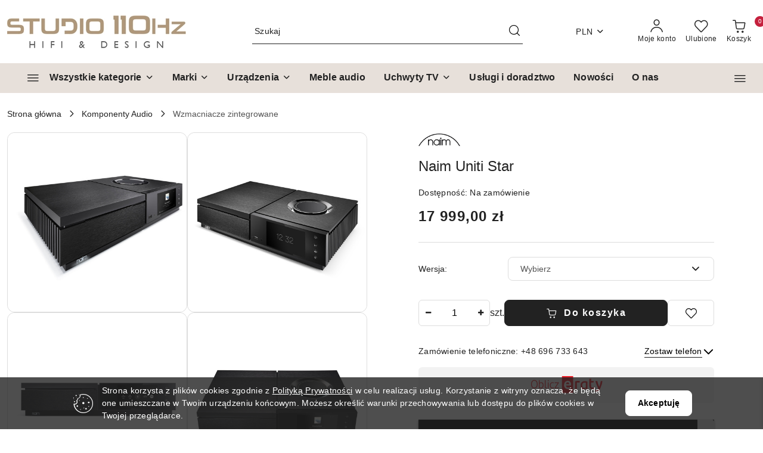

--- FILE ---
content_type: text/html; charset=utf-8
request_url: https://110hz.pl/Naim-Uniti-Star-p796
body_size: 42821
content:
<!DOCTYPE html>
<html lang="pl" currency="PLN"  class=" ">
	<head>
		<meta http-equiv="Content-Type" content="text/html; charset=UTF-8" />
		<meta name="description" content="Naim Uniti Star Wskazówka znalazła się w nazwie: ten system to prawdziwa gwiazda serii Uniti. Wyposażony w mnóstwo udogodnień, z możliwością odtwarzania, zgrywania, przechowywania i streamowania, Uniti Star oferuje nieograniczone możliwości. Streamuj muzy">
		<meta name="keywords" content="Salon odsłuchowy – showroom audio, sprzęt audio, sklep audio, akustyka pomieszczeń, materiały akustyczne, panele akustyczne">
					<meta name="generator" content="Sky-Shop">
						<meta name="author" content="Salon Audio 110Hz.pl - działa na oprogramowaniu sklepów internetowych Sky-Shop.pl">
		<meta name="viewport" content="width=device-width, initial-scale=1.0">
		<meta name="skin_id" content="flex">
		<meta property="og:title" content="Naim Uniti Star">
		<meta property="og:description" content="Naim Uniti Star Wskazówka znalazła się w nazwie: ten system to prawdziwa gwiazda serii Uniti. Wyposażony w mnóstwo udogodnień, z możliwością odtwarzania, zgrywania, przechowywania i streamowania, Uniti Star oferuje nieograniczone możliwości. Streamuj muzy">
					<meta property="og:image" content="https://110hz.pl/images/110hz/2000-3000/Uniti-Star_%5B2476%5D_568.jpg">
			<meta property="og:image:type" content="image/jpeg">
			<meta property="og:image:width" content="568">
			<meta property="og:image:height" content="568">
			<link rel="image_src" href="https://110hz.pl/images/110hz/2000-3000/Uniti-Star_%5B2476%5D_568.jpg">
							<link rel="shortcut icon" href="/upload/110hz/favicon.png">
									<link rel="next" href="https://110hz.pl/Naim-Uniti-Star-p796/pa/2#scr">
							<link rel="canonical" href="https://110hz.pl/Naim-Uniti-Star-p796">
						<title>Naim Uniti Star</title>
		<meta name="google-site-verification" content="GTM-WMLWXS9">

				


    <script type="text/javascript">
        !function(f, b, e, v, n, t, s) {
            if (f.fbq) return;
            n = f.fbq = function() {
                n.callMethod ?
                    n.callMethod.apply(n, arguments) : n.queue.push(arguments)
            };
            if (!f._fbq) f._fbq = n;
            n.push = n;
            n.loaded = !0;
            n.version = '2.0';
            n.queue = [];
            t = b.createElement(e);
            t.async = !0;
            t.src = v;
            s = b.getElementsByTagName(e)[0];
            s.parentNode.insertBefore(t, s)
        }(window,
            document, 'script', 'https://connect.facebook.net/en_US/fbevents.js');
        fbq('init', '1144039069409856');

				fbq('track', 'PageView', {}, { eventID: 'PageView.0356810001768968662' } );
				fbq('track', 'ViewContent', {"value":17999,"currency":"PLN","content_ids":[796],"content_type":"product","content_name":"Naim Uniti Star"}, { eventID: 'ViewContent.0356810001768968662' } );
		    </script>
    <noscript>
        <img height="1" width="1" src="https://www.facebook.com/tr?id=1144039069409856&ev=&noscript=1">
    </noscript>

<!-- edrone -->



	
        <script async src="https://www.googletagmanager.com/gtag/js?id=G-BJ7BSZX0H0"></script>
    <script>
        window.dataLayer = window.dataLayer || [];
        function gtag(){dataLayer.push(arguments);}
        gtag('js', new Date());

        gtag('config', 'G-BJ7BSZX0H0');
    </script>
	


	<script>
		var GA_4_PRODUCTS_DATA =  [{"item_id":796,"item_brand":"Naim","item_category":"Wzmacniacze zintegrowane"}] ;
			</script>







	<script id="ceneo_opinie" type="text/javascript">(function(w,d,s,i,dl){w._ceneo = w._ceneo || function () {
		w._ceneo.e = w._ceneo.e || []; w._ceneo.e.push(arguments); };
		w._ceneo.e = w._ceneo.e || [];dl=dl===undefined?"dataLayer":dl;
		const f = d.getElementsByTagName(s)[0], j = d.createElement(s); j.defer = true;
		j.src = "https://ssl.ceneo.pl/ct/v5/script.js?accountGuid=" + i + "&t=" +
				Date.now() + (dl ? "&dl=" + dl : ''); f.parentNode.insertBefore(j, f);
	})(window, document, "script", "d72469ad-44ec-44ef-b691-298745e149fd");</script>
		<script type="text/javascript">

			function imageLoaded(element, target = "prev") {
				let siblingElement;
				if (target === "prev") {
					siblingElement = element.previousElementSibling;
				} else if (target === "link") {
					siblingElement = element.parentElement.previousElementSibling;
				}
				if (siblingElement && (siblingElement.classList.contains("fa") || siblingElement.classList.contains("icon-refresh"))) {
					siblingElement.style.display = "none";
				}
			}
			</script>

        		<link rel="stylesheet" href="/view/new/scheme/public/_common/scss/libs/bootstrap5.min.css">
		<link rel="stylesheet"  href="/view/new/scheme/public/_common/scss/libs/angular-material.min.css">
		
		<link rel="stylesheet" href="/view/new/userContent/110hz/style.css?v=847">
		<!-- Google Tag Manager -->
<script>(function(w,d,s,l,i){w[l]=w[l]||[];w[l].push({'gtm.start':
new Date().getTime(),event:'gtm.js'});var f=d.getElementsByTagName(s)[0],
j=d.createElement(s),dl=l!='dataLayer'?'&l='+l:'';j.async=true;j.src=
'https://www.googletagmanager.com/gtm.js?id='+i+dl;f.parentNode.insertBefore(j,f);
})(window,document,'script','dataLayer','GTM-WMLWXS9');</script>
<!-- End Google Tag Manager -->
<!-- Global site tag (gtag.js) - Google Analytics -->
<script async src="https://www.googletagmanager.com/gtag/js?id=UA-200256770-1"></script>
<script>
  window.dataLayer = window.dataLayer || [];
  function gtag(){dataLayer.push(arguments);}
  gtag('js', new Date());

  gtag('config', 'UA-200256770-1');
</script>
<!-- Google Tag Manager -->
<script>(function(w,d,s,l,i){w[l]=w[l]||[];w[l].push({'gtm.start':
new Date().getTime(),event:'gtm.js'});var f=d.getElementsByTagName(s)[0],
j=d.createElement(s),dl=l!='dataLayer'?'&l='+l:'';j.async=true;j.src=
'https://www.googletagmanager.com/gtm.js?id='+i+dl;f.parentNode.insertBefore(j,f);
})(window,document,'script','dataLayer','GTM-N4BCGN4');</script>
<!-- End Google Tag Manager -->
<meta name="google-site-verification" content="vnJ2c03YSGRek9aBTeGuH_FfXOEBawDYN-xWGEmfvP4">
		
		<script src="/view/new/scheme/public/_common/js/libs/promise/promise.min.js"></script>
		<script src="/view/new/scheme/public/_common/js/libs/jquery/jquery.min.js"></script>
		<script src="/view/new/scheme/public/_common/js/libs/angularjs/angularjs.min.js"></script>
	</head>
	<body 		  data-coupon-codes-active="1"
		  data-free-delivery-info-active="1"
		  data-generate-pdf-config="PRODUCT_AND_CART"
		  data-hide-price="0"
		  data-is-user-logged-id="0"
		  data-loyalty-points-active="0"
		  data-cart-simple-info-quantity="0"
		  data-cart-simple-info-price="0,00 zł"
		  data-base="PLN"
		  data-used="PLN|zł"
		  data-rates="'PLN':1,'EUR':4.2279"
		  data-decimal-hide="0"
		  data-decimal=","
		  data-thousand=" "
		   data-js-hash="3f9ba218f1"		  data-gtag-events="true" data-gtag-id="G-BJ7BSZX0H0"		  		  class="		  		  		  		  "
		  		  		  		  		  data-hurt-price-type=""
		  data-hurt-price-text=""
		  		  data-tax="23"
	>
		<!-- Google Tag Manager (noscript) -->
<noscript><iframe src="https://www.googletagmanager.com/ns.html?id=GTM-WMLWXS9"
height="0" width="0" style="display:none;visibility:hidden"></iframe></noscript>
<!-- End Google Tag Manager (noscript) -->
<!-- Google Tag Manager (noscript) -->
<noscript><iframe src="https://www.googletagmanager.com/ns.html?id=GTM-N4BCGN4"
height="0" width="0" style="display:none;visibility:hidden"></iframe></noscript>
<!-- End Google Tag Manager (noscript) -->
</body> <script src="https://rep.leaselink.pl/plugin/e31aa8.js"></script></body>
		
					
<!-- Google Tag Manager (noscript) -->
<noscript>
    <iframe src="https://www.googletagmanager.com/ns.html?id=G-BJ7BSZX0H0"
                  height="0" width="0" style="display:none;visibility:hidden"></iframe>
</noscript>
<!-- End Google Tag Manager (noscript) -->
		


<div id="aria-live" role="alert" aria-live="assertive" class="sr-only">&nbsp;</div>
<main class="skyshop-container" data-ng-app="SkyShopModule">
		
<div class="header_topbar_logo_search_basket_verticalmenu_slider-wrapper header_wrapper" data-ng-controller="CartCtrl" data-ng-init="init({type: 'QUICK_CART', turnOffSales: 0})">
        
<md-sidenav role="dialog" aria-modal="true" ng-cloak md-component-id="mobile-cart" class="md-sidenav-right position-fixed full-width-sidenav" sidenav-swipe>
    <md-content layout-padding="">
        <div class="dropdown dropdown-quick-cart">
            
<div data-ng-if="data.cartSelected || data.hidePrice" id="header_cart" class="header_cart">
    <!--googleoff: all-->

    <div class="header_cart_title d-flex align-items-center justify-content-between hidden-on-desktop">
        <span class="sky-f-body-bold">Koszyk (<span data-ng-bind="data.cartAmount">0</span>)</span>
        <button aria-label="Zamknij podgląd koszyka" class="border-0 bg-transparent d-flex" data-ng-keydown="closeMobileCart($event)" data-ng-click="closeMobileCart($event)"><span class="icon-close_24 icon-24 icon-600"></span></button>
    </div>

    <div data-ng-if="data.cartSelected.items.length" class="products-scroll" data-scrollbar>
        <ul class="products">
            <li aria-labelledby="prod-[{[$index]}]-name"
                    data-nosnippet data-ng-repeat="item in data.cartSelected.items track by item.id"
                data-ng-if="item.type !== 'GRATIS_PRODUCT'"
                class="product-tile justify-content-between d-flex align-items-start">

                <button class="d-flex flex-grow-1 border-0 bg-transparent text-decoration-children" data-ng-click="openProductPage(item.product)" data-ng-disabled="isApiPending">
                    <img class="product-image"
                         data-ng-srcset="[{[item.product.photo.url]}] 75w"
                         sizes="(max-width: 1200px) 75px, 100px"
                         data-ng-src="[{[item.product.photo.url]}]"
                         alt="[{[item.product.name]}]"
                         aria-hidden="true"/>
                    <div>
                        <h3 id="prod-[{[$index]}]-name"
                            class="product-name sky-f-small-regular text-start child-decoration">
                            <span aria-label="Produkt [{[$index+1]}]:"></span>
                            <span data-ng-bind="item.product.name"></span>
                        </h3>
                        <p class="product-total text-start">
                            <span class="sr-only">Ilość:</span>
                            <span data-ng-bind="item.quantity"></span>
                            <span aria-hidden="true">x</span>
                            <span class="sr-only">Cena jednostkowa:</span>
                            <span class="sky-f-small-bold text-lowercase" data-ng-bind-html="item.unitPriceSummary | priceFormat:''"></span>
                        </p>
                    </div>
                </button>
                <div>
                    <button aria-label="Usuń produkt z koszyka: [{[item.product.name]}]"
                            type="button"
                            class="d-flex border-0 bg-transparent p-0 m-2"
                            is-disabled="isApiPending"
                            remove-list-item
                            parent-selector-to-remove="'li'"
                            collapse-animation="true"
                            click="deleteCartItem(item.id)">
                        <span class="icon-close_circle_24 icon-18 cursor-pointer">
                        <span class="path1"></span>
                        <span class="path2"></span>
                    </span>
                    </button>

                </div>
            </li>
        </ul>
    </div>
    <div data-ng-if="!data.cartSelected.items.length"
         class="cart-empty d-flex justify-content-center align-items-center">
        <span class="sky-f-body-medium">Koszyk jest pusty</span>
    </div>
    
<section data-ng-if="cartFinalDiscountByFreeDelivery() || (data.cartFreeDelivery && data.cartFreeDelivery.status !== data.cartFreeDeliveryStatuses.NOT_AVAILABLE)" class="free_shipment sky-statement-green sky-rounded-4 sky-mb-1">
  <div data-ng-if="!cartFinalDiscountByFreeDelivery()  && data.cartFreeDelivery && data.cartFreeDelivery.missingAmount > 0">
    <p class="d-flex justify-content-center align-items-center mb-0 color-inherit">
      <span class="icon-truck icon-24 me-2"></span>
      <span class="core_addAriaLivePolite sky-f-caption-regular">
            Do bezpłatnej dostawy brakuje
        <span class="sky-f-caption-medium text-lowercase" data-ng-bind-html="data.cartFreeDelivery | priceFormat: ''">-,--</span>
        </span>
    </p>
  </div>
  <div data-ng-if="cartFinalDiscountByFreeDelivery() || data.cartFreeDelivery.missingAmount <= 0">
    <div class="cart-upper strong special free-delivery d-flex justify-content-center align-items-center">
      <span class="icon-truck icon-24 me-2 sky-text-green-dark"></span>
      <span class="core_addAriaLivePolite sky-f-caption-medium sky-text-green-dark text-uppercase">Darmowa dostawa!</span>
    </div>
  </div>
</section>    <div role="region" aria-labelledby="order_summary">
        <h3 id="order_summary" class="sr-only">Podsumowanie zamówienia</h3>
        <p class="d-flex justify-content-between color-inherit mb-0">
                <span class="sky-f-body-bold sky-letter-spacing-1per">Suma                 </span>
            <span data-ng-if="!data.hidePrice" class="price-color sky-f-body-bold sky-letter-spacing-1per"
                  data-ng-bind-html="data.cartSelected.priceSummary | priceFormat:'':true">0,00 zł</span>
            <span data-ng-if="data.hidePrice" class="sky-f-body-bold"></span>
        </p>
                <p class="quick-cart-products-actions__summary-discount-info mb-0" data-ng-if="data.cartSelected.priceSummary.final.gross != data.cartSelected.priceSummary.base.gross">
            <small>Cena uwzględnia rabaty</small>
        </p>
    </div>
    <div class="execute-order-container">
        <button type="button"
                data-ng-click="executeOrder($event)"
                data-ng-keydown="executeOrder($event)"
                class="btn btn-primary sky-f-body-bold d-block w-100">
            Realizuj zamówienie
        </button>
    </div>


    <!--googleon: all-->
</div>        </div>
    </md-content>
</md-sidenav>        <header class="header header_topbar_logo_search_basket_verticalmenu_slider " data-sticky="no">
        

<section class="cookies hidden bottom">
  <div class="container-xxl">
    <div class="container-wrapper">
      <div class="row">
        <div class="col-xl-10 offset-xl-1 d-flex align-items-center flex-sm-row flex-column">
          <span class="icon-cookies icon-32 d-md-block d-none"></span>
          <p class="sky-f-small-regular">Strona korzysta z plików cookies zgodnie z <a href="/news/n/134/Polityka-prywatnosci">Polityką Prywatności</a> w celu realizacji usług. Korzystanie z witryny oznacza, że będą one umieszczane w Twoim urządzeniu końcowym. Możesz określić warunki przechowywania lub dostępu do plików cookies w Twojej przeglądarce.</p>
          <button type="button" class="btn btn-primary btn-small core_acceptCookies">Akceptuję</button>
        </div>
      </div>
    </div>
  </div>
</section>

<div class="header_searchbar_panel d-flex align-items-top">
  <div class="container-xxl">
    <div class="container container-wrapper d-flex justify-content-center">
      
<form id="header_panel_searchbar" class="header_searchbar" method="GET" action="/category/#top">

    <div class="sky-input-group-material input-group">
        <input aria-label="Wyszukaj produkt"
               class="form-control sky-f-small-regular p-1 pb-0 pt-0 pe-4 "
               cy-data="headerSearch"
               type="search"
               name="q"
               value=""
               placeholder="Szukaj"
               autocomplete="off"
               product-per-page="5"
                       />
                <button type="submit" value="Szukaj" aria-label="Szukaj i przejdź do wyników wyszukiwania" class="p-1 pb-0 pt-0">
            <span class="icon-search_big icon-20"></span>
        </button>
    </div>
    </form>      <button aria-label="Zamknij wyszukiwarkę" id="toggleHeaderSearchbarPanel" type="button" class="close-searchbar ms-2 bg-transparent border-0">
        <span class="icon-close_28 icon-28"></span>
      </button>
    </div>
  </div>
</div>
<div class="container-xxl header_with_searchbar">
  <div class="container container-wrapper">
    <div class="header-components d-flex justify-content-between align-items-center">
      <div class="logo-wrapper d-flex hidden-on-desktop">
        <div class="d-flex align-items-center w-100">
          
<div class="hidden-on-desktop d-flex align-items-center mb-3 mt-3">
    <button aria-label="Otwórz menu główne" type="button" id="mobile-open-flex-menu" class="icon-hamburger_menu icon-23 sky-cursor-pointer border-0 bg-transparent p-0 icon-black"></button>

    <div id="mobile-flex-menu" class="flex_menu">
        <div class="flex_menu_title d-flex align-items-center justify-content-between hidden-on-desktop">
            <button aria-label="Powrót do poprzedniego poziomu menu" class="flex_back_button icon-arrow_left_32 icon-600 bg-transparent border-0 p-0 icon-black" ></button>
            <span class="sky-f-body-bold title">
                <span class="ms-3 me-3 logo">
                    
<!--PARAMETERS:
    COMPONENT_CLASS
    SRC
    ALT
    DEFAULT_ALT
-->

<a href="/" class=" header_mobile_menu_logo d-flex align-items-center">
    <img data-src-old-browser="/upload/110hz/logos/logo-www-500.jpg"  src="/upload/110hz/logos/logo-www-500.webp" alt=" Salon Audio 110Hz.pl " />
</a>                </span>

            </span>
            <button id="mobile-flex-menu-close" type="button" aria-label="Zamknij menu główne" class="icon-close_24 icon-24 icon-600 mx-3 bg-transparent border-0 p-0 icon-black"></button>
        </div>
        <div class="categories-scroll scroll-content">
            <ul class="main-categories categories-level-1">
                                <li>
                    <a role="button" data-title="Wszystkie kategorie" aria-haspopup="true"  tabindex="0">
                        <span>Wszystkie kategorie</span>
                        <span class="icon-arrow_right_16 icon-16 icon-600"></span>
                    </a>
                    <ul>
                                                                                    <li>
                                    <a tabindex="0" data-title="Wzmacniacze stereo" >
                                        <span>Wzmacniacze stereo</span>
                                                                                <span class="icon-arrow_right_16 icon-16 icon-600"></span>
                                                                            </a>
                                                                        
<ul>
            <li>
            <a data-title="Wzmacniacze lampowe"  href="/Wzmacniacze-lampowe-c17" >
                <span>Wzmacniacze lampowe</span>
                            </a>
                    </li>
            <li>
            <a data-title="Wzmacniacze zintegrowane"  href="/Wzmacniacze-zintegrowane-c16" >
                <span>Wzmacniacze zintegrowane</span>
                            </a>
                    </li>
            <li>
            <a data-title="Wzmacniacze mocy"  href="/Wzmacniacze-mocy-c82" >
                <span>Wzmacniacze mocy</span>
                            </a>
                    </li>
            <li>
            <a data-title="Wzmacniacze hybrydowe"  href="/Wzmacniacze-hybrydowe-c108" >
                <span>Wzmacniacze hybrydowe</span>
                            </a>
                    </li>
    </ul>                                                                    </li>
                                                            <li>
                                    <a tabindex="0" data-title="Odtwarzacze plików" >
                                        <span>Odtwarzacze plików</span>
                                                                                <span class="icon-arrow_right_16 icon-16 icon-600"></span>
                                                                            </a>
                                                                        
<ul>
            <li>
            <a data-title="Odtwarzacze sieciowe"  href="/Odtwarzacze-sieciowe-c20" >
                <span>Odtwarzacze sieciowe</span>
                            </a>
                    </li>
            <li>
            <a data-title="All-in-one audio"  href="/All-in-one-audio-c21" >
                <span>All-in-one audio</span>
                            </a>
                    </li>
            <li>
            <a data-title="Odtwarzacze przenośne"  href="/Odtwarzacze-przenosne-c115" >
                <span>Odtwarzacze przenośne</span>
                            </a>
                    </li>
            <li>
            <a data-title="Serwery muzyczne"  href="/Serwery-muzyczne-c97" >
                <span>Serwery muzyczne</span>
                            </a>
                    </li>
            <li>
            <a data-title="Serwery muzyczne z wyjściem analogowym"  href="/Serwery-muzyczne-z-wyjsciem-analogowym-c98" >
                <span>Serwery muzyczne z wyjściem analogowym</span>
                            </a>
                    </li>
            <li>
            <a data-title="Transport plików audio"  href="/Transport-plikow-audio-c114" >
                <span>Transport plików audio</span>
                            </a>
                    </li>
    </ul>                                                                    </li>
                                                            <li>
                                    <a tabindex="0" data-title="Kolumny stereo" >
                                        <span>Kolumny stereo</span>
                                                                                <span class="icon-arrow_right_16 icon-16 icon-600"></span>
                                                                            </a>
                                                                        
<ul>
            <li>
            <a data-title="Głośniki podłogowe"  href="/Glosniki-podlogowe-c27" >
                <span>Głośniki podłogowe</span>
                            </a>
                    </li>
            <li>
            <a data-title="Głośniki podstawkowe"  href="/Glosniki-podstawkowe-c28" >
                <span>Głośniki podstawkowe</span>
                            </a>
                    </li>
            <li>
            <a data-title="Głośniki aktywne"  href="/Glosniki-aktywne-c92" >
                <span>Głośniki aktywne</span>
                            </a>
                    </li>
    </ul>                                                                    </li>
                                                            <li>
                                    <a tabindex="0" data-title="Gramofony" >
                                        <span>Gramofony</span>
                                                                                <span class="icon-arrow_right_16 icon-16 icon-600"></span>
                                                                            </a>
                                                                        
<ul>
            <li>
            <a data-title="Gramofony"  href="/Gramofony-c35" >
                <span>Gramofony</span>
                            </a>
                    </li>
            <li>
            <a data-title="Przedwzmacniacze gramofonowe"  href="/Przedwzmacniacze-gramofonowe-c36" >
                <span>Przedwzmacniacze gramofonowe</span>
                            </a>
                    </li>
            <li>
            <a data-title="Wkładki gramofonowe"  href="/Wkladki-gramofonowe-c37" >
                <span>Wkładki gramofonowe</span>
                            </a>
                    </li>
            <li>
            <a data-title="Igły gramofonowe"  href="/Igly-gramofonowe-c38" >
                <span>Igły gramofonowe</span>
                            </a>
                    </li>
            <li>
            <a data-title="Ramiona do gramofonów"  href="/Ramiona-do-gramofonow-c39" >
                <span>Ramiona do gramofonów</span>
                            </a>
                    </li>
            <li>
            <a data-title="Akcesoria gramofonowe"  href="/Akcesoria-gramofonowe-c40" >
                <span>Akcesoria gramofonowe</span>
                            </a>
                    </li>
    </ul>                                                                    </li>
                                                            <li>
                                    <a tabindex="0" data-title="Słuchawki" >
                                        <span>Słuchawki</span>
                                                                                <span class="icon-arrow_right_16 icon-16 icon-600"></span>
                                                                            </a>
                                                                        
<ul>
            <li>
            <a data-title="Słuchawki przewodowe"  href="/Sluchawki-przewodowe-c54" >
                <span>Słuchawki przewodowe</span>
                                    <span class="icon-arrow_right_16 icon-16 icon-600"></span>
                            </a>
                            <ul>
                                            <li>
                            <a data-title="Słuchawki przewodowe nauszne"  href="/Sluchawki-przewodowe-nauszne-c55" >
                                <span>Słuchawki przewodowe nauszne</span>
                            </a>
                        </li>
                                            <li>
                            <a data-title="Słuchawki przewodowe douszne"  href="/Sluchawki-przewodowe-douszne-c56" >
                                <span>Słuchawki przewodowe douszne</span>
                            </a>
                        </li>
                                            <li>
                            <a data-title="Słuchawki przewodowe dokanałowe"  href="/Sluchawki-przewodowe-dokanalowe-c57" >
                                <span>Słuchawki przewodowe dokanałowe</span>
                            </a>
                        </li>
                                    </ul>
                    </li>
            <li>
            <a data-title="Słuchawki bezprzewodowe"  href="/Sluchawki-bezprzewodowe-c58" >
                <span>Słuchawki bezprzewodowe</span>
                                    <span class="icon-arrow_right_16 icon-16 icon-600"></span>
                            </a>
                            <ul>
                                            <li>
                            <a data-title="Słuchawki bezprzewodowe nauszne"  href="/Sluchawki-bezprzewodowe-nauszne-c59" >
                                <span>Słuchawki bezprzewodowe nauszne</span>
                            </a>
                        </li>
                                            <li>
                            <a data-title="Słuchawki bezprzewodowe douszne"  href="/Sluchawki-bezprzewodowe-douszne-c60" >
                                <span>Słuchawki bezprzewodowe douszne</span>
                            </a>
                        </li>
                                            <li>
                            <a data-title="Słuchawki bezprzewodowe dokanałowe"  href="/Sluchawki-bezprzewodowe-dokanalowe-c61" >
                                <span>Słuchawki bezprzewodowe dokanałowe</span>
                            </a>
                        </li>
                                    </ul>
                    </li>
            <li>
            <a data-title="Wzmacniacze słuchawkowe"  href="/Wzmacniacze-sluchawkowe-c62" >
                <span>Wzmacniacze słuchawkowe</span>
                            </a>
                    </li>
    </ul>                                                                    </li>
                                                            <li>
                                    <a tabindex="0" data-title="Przewody audio" >
                                        <span>Przewody audio</span>
                                                                                <span class="icon-arrow_right_16 icon-16 icon-600"></span>
                                                                            </a>
                                                                        
<ul>
            <li>
            <a data-title="Przewody RCA"  href="/Przewody-RCA-c42" >
                <span>Przewody RCA</span>
                            </a>
                    </li>
            <li>
            <a data-title="Przewody XLR"  href="/Przewody-XLR-c43" >
                <span>Przewody XLR</span>
                            </a>
                    </li>
            <li>
            <a data-title="Przewody BNC"  href="/Przewody-BNC-c100" >
                <span>Przewody BNC</span>
                            </a>
                    </li>
            <li>
            <a data-title="Przewody głośnikowe"  href="/Przewody-glosnikowe-c44" >
                <span>Przewody głośnikowe</span>
                            </a>
                    </li>
            <li>
            <a data-title="Przewody do subwooferów"  href="/Przewody-do-subwooferow-c45" >
                <span>Przewody do subwooferów</span>
                            </a>
                    </li>
            <li>
            <a data-title="Przewody słuchawkowe"  href="/Przewody-sluchawkowe-c50" >
                <span>Przewody słuchawkowe</span>
                            </a>
                    </li>
    </ul>                                                                    </li>
                                                            <li>
                                    <a tabindex="0" data-title="Zasilanie" >
                                        <span>Zasilanie</span>
                                                                                <span class="icon-arrow_right_16 icon-16 icon-600"></span>
                                                                            </a>
                                                                        
<ul>
            <li>
            <a data-title="Zasilacze zewnętrzne"  href="/Zasilacze-zewnetrzne-c84" >
                <span>Zasilacze zewnętrzne</span>
                            </a>
                    </li>
            <li>
            <a data-title="Kable zasilające"  href="/Kable-zasilajace-c52" >
                <span>Kable zasilające</span>
                            </a>
                    </li>
            <li>
            <a data-title="Listwy zasilające"  href="/Listwy-zasilajace-c67" >
                <span>Listwy zasilające</span>
                            </a>
                    </li>
            <li>
            <a data-title="Kondycjonery sieciowe"  href="/Kondycjonery-sieciowe-c101" >
                <span>Kondycjonery sieciowe</span>
                            </a>
                    </li>
            <li>
            <a data-title="Filtry sieciowe"  href="/Filtry-sieciowe-c68" >
                <span>Filtry sieciowe</span>
                            </a>
                    </li>
            <li>
            <a data-title="Filtry szumów"  href="/Filtry-szumow-c124" >
                <span>Filtry szumów</span>
                            </a>
                    </li>
            <li>
            <a data-title="Gniazda"  href="/Gniazda-c105" >
                <span>Gniazda</span>
                            </a>
                    </li>
            <li>
            <a data-title="Wyłączniki instalacyjne"  href="/Wylaczniki-instalacyjne-c103" >
                <span>Wyłączniki instalacyjne</span>
                            </a>
                    </li>
    </ul>                                                                    </li>
                                                            <li>
                                    <a tabindex="0" data-title="Zabierz muzykę ze sobą" >
                                        <span>Zabierz muzykę ze sobą</span>
                                                                                <span class="icon-arrow_right_16 icon-16 icon-600"></span>
                                                                            </a>
                                                                        
<ul>
            <li>
            <a data-title="Głośniki bezprzewodowe przenośne"  href="/Glosniki-bezprzewodowe-przenosne-c32" >
                <span>Głośniki bezprzewodowe przenośne</span>
                            </a>
                    </li>
            <li>
            <a data-title="Wzmacniacze słuchawkowe"  href="/Wzmacniacze-sluchawkowe-c62" >
                <span>Wzmacniacze słuchawkowe</span>
                            </a>
                    </li>
    </ul>                                                                    </li>
                                                            <li>
                                    <a tabindex="0" data-title="Urządzenia instalacyjne" >
                                        <span>Urządzenia instalacyjne</span>
                                                                                <span class="icon-arrow_right_16 icon-16 icon-600"></span>
                                                                            </a>
                                                                        
<ul>
            <li>
            <a data-title="Wzmacniacze instalacyjne"  href="/Wzmacniacze-instalacyjne-c106" >
                <span>Wzmacniacze instalacyjne</span>
                            </a>
                    </li>
            <li>
            <a data-title="Głośniki instalacyjne"  href="/Glosniki-instalacyjne-c94" >
                <span>Głośniki instalacyjne</span>
                            </a>
                    </li>
            <li>
            <a data-title="Głośniki naścienne"  href="/Glosniki-nascienne-c127" >
                <span>Głośniki naścienne</span>
                            </a>
                    </li>
            <li>
            <a data-title="Głośniki niewidoczne"  href="/Glosniki-niewidoczne-c112" >
                <span>Głośniki niewidoczne</span>
                            </a>
                    </li>
    </ul>                                                                    </li>
                                                            <li>
                                    <a tabindex="0" data-title="Urządzenia wielokanałowe" >
                                        <span>Urządzenia wielokanałowe</span>
                                                                                <span class="icon-arrow_right_16 icon-16 icon-600"></span>
                                                                            </a>
                                                                        
<ul>
            <li>
            <a data-title="Procesory wielokanałowe"  href="/Procesory-wielokanalowe-c109" >
                <span>Procesory wielokanałowe</span>
                            </a>
                    </li>
            <li>
            <a data-title="Głośniki centralne"  href="/Glosniki-centralne-c87" >
                <span>Głośniki centralne</span>
                            </a>
                    </li>
            <li>
            <a data-title="Soundbary"  href="/Soundbary-c93" >
                <span>Soundbary</span>
                            </a>
                    </li>
            <li>
            <a data-title="Głośniki efektowe"  href="/Glosniki-efektowe-c96" >
                <span>Głośniki efektowe</span>
                            </a>
                    </li>
            <li>
            <a data-title="Głośniki Multiroom"  href="/Glosniki-Multiroom-c107" >
                <span>Głośniki Multiroom</span>
                            </a>
                    </li>
    </ul>                                                                    </li>
                                                                        </ul>
                </li>
                
                                                
                
                                                <li>
                    <a role="button" aria-haspopup="true" tabindex="0">
                        <span>Marki</span>
                        <span class="icon-arrow_right_16 icon-16 icon-600"></span>
                    </a>
                    <ul>
                                                <li>
                            <a data-title="AAvik" href="/AAvik/pr/100">
                            <span>AAvik</span>
                            </a>
                        </li>
                                                <li>
                            <a data-title="Amphion" href="/Amphion/pr/16">
                            <span>Amphion</span>
                            </a>
                        </li>
                                                <li>
                            <a data-title="Ansuz" href="/Ansuz/pr/99">
                            <span>Ansuz</span>
                            </a>
                        </li>
                                                <li>
                            <a data-title="APS" href="/APS/pr/54">
                            <span>APS</span>
                            </a>
                        </li>
                                                <li>
                            <a data-title="Arcam" href="/Arcam/pr/13">
                            <span>Arcam</span>
                            </a>
                        </li>
                                                <li>
                            <a data-title="Audes" href="/Audes/pr/117">
                            <span>Audes</span>
                            </a>
                        </li>
                                                <li>
                            <a data-title="Audia Flight" href="/Audia-Flight/pr/111">
                            <span>Audia Flight</span>
                            </a>
                        </li>
                                                <li>
                            <a data-title="Audio Research" href="/Audio-Research/pr/61">
                            <span>Audio Research</span>
                            </a>
                        </li>
                                                <li>
                            <a data-title="AudioPhase" href="/AudioPhase/pr/106">
                            <span>AudioPhase</span>
                            </a>
                        </li>
                                                <li>
                            <a data-title="audiovector" href="/audiovector/pr/42">
                            <span>audiovector</span>
                            </a>
                        </li>
                                                <li>
                            <a data-title="Auralic" href="/Auralic/pr/71">
                            <span>Auralic</span>
                            </a>
                        </li>
                                                <li>
                            <a data-title="Aurender" href="/Aurender/pr/52">
                            <span>Aurender</span>
                            </a>
                        </li>
                                                <li>
                            <a data-title="Aurorasound" href="/Aurorasound/pr/125">
                            <span>Aurorasound</span>
                            </a>
                        </li>
                                                <li>
                            <a data-title="AVM" href="/AVM/pr/55">
                            <span>AVM</span>
                            </a>
                        </li>
                                                <li>
                            <a data-title="Axxess" href="/Axxess/pr/102">
                            <span>Axxess</span>
                            </a>
                        </li>
                                                <li>
                            <a data-title="Bang & Olufsen" href="/Bang-Olufsen/pr/65">
                            <span>Bang & Olufsen</span>
                            </a>
                        </li>
                                                <li>
                            <a data-title="Benchmark" href="/Benchmark/pr/81">
                            <span>Benchmark</span>
                            </a>
                        </li>
                                                <li>
                            <a data-title="Bladelius" href="/Bladelius/pr/130">
                            <span>Bladelius</span>
                            </a>
                        </li>
                                                <li>
                            <a data-title="BonaWatt" href="/BonaWatt/pr/134">
                            <span>BonaWatt</span>
                            </a>
                        </li>
                                                <li>
                            <a data-title="Borresen" href="/Borresen/pr/101">
                            <span>Borresen</span>
                            </a>
                        </li>
                                                <li>
                            <a data-title="Buchardt Audio" href="/Buchardt-Audio/pr/97">
                            <span>Buchardt Audio</span>
                            </a>
                        </li>
                                                <li>
                            <a data-title="Cambridge Audio" href="/Cambridge-Audio/pr/14">
                            <span>Cambridge Audio</span>
                            </a>
                        </li>
                                                <li>
                            <a data-title="Canor Audio" href="/Canor-Audio/pr/122">
                            <span>Canor Audio</span>
                            </a>
                        </li>
                                                <li>
                            <a data-title="Cardas Audio" href="/Cardas-Audio/pr/58">
                            <span>Cardas Audio</span>
                            </a>
                        </li>
                                                <li>
                            <a data-title="Chord Electronics" href="/Chord-Electronics/pr/43">
                            <span>Chord Electronics</span>
                            </a>
                        </li>
                                                <li>
                            <a data-title="Cyrus Audio" href="/Cyrus-Audio/pr/127">
                            <span>Cyrus Audio</span>
                            </a>
                        </li>
                                                <li>
                            <a data-title="Davis Acoustics" href="/Davis-Acoustics/pr/92">
                            <span>Davis Acoustics</span>
                            </a>
                        </li>
                                                <li>
                            <a data-title="Davone" href="/Davone/pr/20">
                            <span>Davone</span>
                            </a>
                        </li>
                                                <li>
                            <a data-title="Denon" href="/Denon/pr/74">
                            <span>Denon</span>
                            </a>
                        </li>
                                                <li>
                            <a data-title="Dutch & Dutch" href="/Dutch-Dutch/pr/107">
                            <span>Dutch & Dutch</span>
                            </a>
                        </li>
                                                <li>
                            <a data-title="Ecosse Cables" href="/Ecosse-Cables/pr/90">
                            <span>Ecosse Cables</span>
                            </a>
                        </li>
                                                <li>
                            <a data-title="Emotiva" href="/Emotiva/pr/30">
                            <span>Emotiva</span>
                            </a>
                        </li>
                                                <li>
                            <a data-title="Exposure" href="/Exposure/pr/137">
                            <span>Exposure</span>
                            </a>
                        </li>
                                                <li>
                            <a data-title="Fezz Audio" href="/Fezz-Audio/pr/98">
                            <span>Fezz Audio</span>
                            </a>
                        </li>
                                                <li>
                            <a data-title="FiiO Audio" href="/FiiO-Audio/pr/87">
                            <span>FiiO Audio</span>
                            </a>
                        </li>
                                                <li>
                            <a data-title="Final Audio" href="/Final-Audio/pr/86">
                            <span>Final Audio</span>
                            </a>
                        </li>
                                                <li>
                            <a data-title="Focal" href="/Focal/pr/46">
                            <span>Focal</span>
                            </a>
                        </li>
                                                <li>
                            <a data-title="Fostex" href="/Fostex/pr/104">
                            <span>Fostex</span>
                            </a>
                        </li>
                                                <li>
                            <a data-title="Gato audio" href="/Gato-audio/pr/33">
                            <span>Gato audio</span>
                            </a>
                        </li>
                                                <li>
                            <a data-title="Gigawatt" href="/Gigawatt/pr/59">
                            <span>Gigawatt</span>
                            </a>
                        </li>
                                                <li>
                            <a data-title="GoldPlanar" href="/GoldPlanar/pr/84">
                            <span>GoldPlanar</span>
                            </a>
                        </li>
                                                <li>
                            <a data-title="Gradient" href="/Gradient/pr/75">
                            <span>Gradient</span>
                            </a>
                        </li>
                                                <li>
                            <a data-title="Gryphon Audio" href="/Gryphon-Audio/pr/80">
                            <span>Gryphon Audio</span>
                            </a>
                        </li>
                                                <li>
                            <a data-title="Harbeth" href="/Harbeth/pr/79">
                            <span>Harbeth</span>
                            </a>
                        </li>
                                                <li>
                            <a data-title="Hisense" href="/Hisense/pr/124">
                            <span>Hisense</span>
                            </a>
                        </li>
                                                <li>
                            <a data-title="iFi Audio" href="/iFi-Audio/pr/95">
                            <span>iFi Audio</span>
                            </a>
                        </li>
                                                <li>
                            <a data-title="JAVA Hi-Fi" href="/JAVA-Hi-Fi/pr/118">
                            <span>JAVA Hi-Fi</span>
                            </a>
                        </li>
                                                <li>
                            <a data-title="JBL" href="/JBL/pr/70">
                            <span>JBL</span>
                            </a>
                        </li>
                                                <li>
                            <a data-title="Kanto" href="/Kanto/pr/114">
                            <span>Kanto</span>
                            </a>
                        </li>
                                                <li>
                            <a data-title="KLH Audio" href="/KLH-Audio/pr/34">
                            <span>KLH Audio</span>
                            </a>
                        </li>
                                                <li>
                            <a data-title="Klipsch" href="/Klipsch/pr/53">
                            <span>Klipsch</span>
                            </a>
                        </li>
                                                <li>
                            <a data-title="Kora High Fidelity" href="/Kora-High-Fidelity/pr/82">
                            <span>Kora High Fidelity</span>
                            </a>
                        </li>
                                                <li>
                            <a data-title="Kryna" href="/Kryna/pr/51">
                            <span>Kryna</span>
                            </a>
                        </li>
                                                <li>
                            <a data-title="Kultura dźwięku" href="/Kultura-dzwieku/pr/105">
                            <span>Kultura dźwięku</span>
                            </a>
                        </li>
                                                <li>
                            <a data-title="Leema Acoustics" href="/Leema-Acoustics/pr/57">
                            <span>Leema Acoustics</span>
                            </a>
                        </li>
                                                <li>
                            <a data-title="Listen & Co." href="/Listen-Co/pr/72">
                            <span>Listen & Co.</span>
                            </a>
                        </li>
                                                <li>
                            <a data-title="Lithe Audio" href="/Lithe-Audio/pr/69">
                            <span>Lithe Audio</span>
                            </a>
                        </li>
                                                <li>
                            <a data-title="Lumin" href="/Lumin/pr/60">
                            <span>Lumin</span>
                            </a>
                        </li>
                                                <li>
                            <a data-title="Lyngdorf Audio" href="/Lyngdorf-Audio/pr/68">
                            <span>Lyngdorf Audio</span>
                            </a>
                        </li>
                                                <li>
                            <a data-title="Melodika" href="/Melodika/pr/112">
                            <span>Melodika</span>
                            </a>
                        </li>
                                                <li>
                            <a data-title="Merason" href="/Merason/pr/121">
                            <span>Merason</span>
                            </a>
                        </li>
                                                <li>
                            <a data-title="Meze Audio" href="/Meze-Audio/pr/85">
                            <span>Meze Audio</span>
                            </a>
                        </li>
                                                <li>
                            <a data-title="Mo Woodwork" href="/Mo-Woodwork/pr/91">
                            <span>Mo Woodwork</span>
                            </a>
                        </li>
                                                <li>
                            <a data-title="Monitor Audio" href="/Monitor-Audio/pr/15">
                            <span>Monitor Audio</span>
                            </a>
                        </li>
                                                <li>
                            <a data-title="Moonriver Audio" href="/Moonriver-Audio/pr/45">
                            <span>Moonriver Audio</span>
                            </a>
                        </li>
                                                <li>
                            <a data-title="Muarah" href="/Muarah/pr/135">
                            <span>Muarah</span>
                            </a>
                        </li>
                                                <li>
                            <a data-title="Naim" href="/Naim/pr/44">
                            <span>Naim</span>
                            </a>
                        </li>
                                                <li>
                            <a data-title="New Horizon Audio" href="/New-Horizon-Audio/pr/94">
                            <span>New Horizon Audio</span>
                            </a>
                        </li>
                                                <li>
                            <a data-title="Next Level Tech." href="/Next-Level-Tech/pr/132">
                            <span>Next Level Tech.</span>
                            </a>
                        </li>
                                                <li>
                            <a data-title="Noble Audio" href="/Noble-Audio/pr/88">
                            <span>Noble Audio</span>
                            </a>
                        </li>
                                                <li>
                            <a data-title="Nordost" href="/Nordost/pr/26">
                            <span>Nordost</span>
                            </a>
                        </li>
                                                <li>
                            <a data-title="Norma Audio" href="/Norma-Audio/pr/129">
                            <span>Norma Audio</span>
                            </a>
                        </li>
                                                <li>
                            <a data-title="NuPrime" href="/NuPrime/pr/138">
                            <span>NuPrime</span>
                            </a>
                        </li>
                                                <li>
                            <a data-title="ONKRON" href="/ONKRON/pr/93">
                            <span>ONKRON</span>
                            </a>
                        </li>
                                                <li>
                            <a data-title="Opera" href="/Opera/pr/73">
                            <span>Opera</span>
                            </a>
                        </li>
                                                <li>
                            <a data-title="Ø Audio" href="/O-Audio/pr/120">
                            <span>Ø Audio</span>
                            </a>
                        </li>
                                                <li>
                            <a data-title="Pathos" href="/Pathos/pr/110">
                            <span>Pathos</span>
                            </a>
                        </li>
                                                <li>
                            <a data-title="Perlisten Audio" href="/Perlisten-Audio/pr/128">
                            <span>Perlisten Audio</span>
                            </a>
                        </li>
                                                <li>
                            <a data-title="Perreaux" href="/Perreaux/pr/109">
                            <span>Perreaux</span>
                            </a>
                        </li>
                                                <li>
                            <a data-title="Pier Audio" href="/Pier-Audio/pr/67">
                            <span>Pier Audio</span>
                            </a>
                        </li>
                                                <li>
                            <a data-title="Polk Audio" href="/Polk-Audio/pr/136">
                            <span>Polk Audio</span>
                            </a>
                        </li>
                                                <li>
                            <a data-title="Prima Luna" href="/Prima-Luna/pr/40">
                            <span>Prima Luna</span>
                            </a>
                        </li>
                                                <li>
                            <a data-title="Primare" href="/Primare/pr/29">
                            <span>Primare</span>
                            </a>
                        </li>
                                                <li>
                            <a data-title="Pro-ject" href="/Pro-ject/pr/19">
                            <span>Pro-ject</span>
                            </a>
                        </li>
                                                <li>
                            <a data-title="Ray Tubes" href="/Ray-Tubes/pr/133">
                            <span>Ray Tubes</span>
                            </a>
                        </li>
                                                <li>
                            <a data-title="Reckhorn" href="/Reckhorn/pr/89">
                            <span>Reckhorn</span>
                            </a>
                        </li>
                                                <li>
                            <a data-title="Rel" href="/Rel/pr/37">
                            <span>Rel</span>
                            </a>
                        </li>
                                                <li>
                            <a data-title="Revival Audio" href="/Revival-Audio/pr/66">
                            <span>Revival Audio</span>
                            </a>
                        </li>
                                                <li>
                            <a data-title="Rogoz Audio" href="/Rogoz-Audio/pr/78">
                            <span>Rogoz Audio</span>
                            </a>
                        </li>
                                                <li>
                            <a data-title="Roksan" href="/Roksan/pr/35">
                            <span>Roksan</span>
                            </a>
                        </li>
                                                <li>
                            <a data-title="Ruark" href="/Ruark/pr/31">
                            <span>Ruark</span>
                            </a>
                        </li>
                                                <li>
                            <a data-title="Silent Angel" href="/Silent-Angel/pr/62">
                            <span>Silent Angel</span>
                            </a>
                        </li>
                                                <li>
                            <a data-title="SoundRite" href="/SoundRite/pr/113">
                            <span>SoundRite</span>
                            </a>
                        </li>
                                                <li>
                            <a data-title="Spec" href="/Spec/pr/22">
                            <span>Spec</span>
                            </a>
                        </li>
                                                <li>
                            <a data-title="Spendor" href="/Spendor/pr/18">
                            <span>Spendor</span>
                            </a>
                        </li>
                                                <li>
                            <a data-title="T+A" href="/T-A/pr/108">
                            <span>T+A</span>
                            </a>
                        </li>
                                                <li>
                            <a data-title="Tellurium Q" href="/Tellurium-Q/pr/32">
                            <span>Tellurium Q</span>
                            </a>
                        </li>
                                                <li>
                            <a data-title="The Chord Company" href="/The-Chord-Company/pr/17">
                            <span>The Chord Company</span>
                            </a>
                        </li>
                                                <li>
                            <a data-title="Thivan Labs" href="/Thivan-Labs/pr/23">
                            <span>Thivan Labs</span>
                            </a>
                        </li>
                                                <li>
                            <a data-title="Triangle" href="/Triangle/pr/139">
                            <span>Triangle</span>
                            </a>
                        </li>
                                                <li>
                            <a data-title="Usher" href="/Usher/pr/41">
                            <span>Usher</span>
                            </a>
                        </li>
                                                <li>
                            <a data-title="Vienna Acoustics" href="/Vienna-Acoustics/pr/96">
                            <span>Vienna Acoustics</span>
                            </a>
                        </li>
                                                <li>
                            <a data-title="WestminsterLab" href="/WestminsterLab/pr/77">
                            <span>WestminsterLab</span>
                            </a>
                        </li>
                                                <li>
                            <a data-title="Wharfedale" href="/Wharfedale/pr/38">
                            <span>Wharfedale</span>
                            </a>
                        </li>
                                                <li>
                            <a data-title="Wiim" href="/Wiim/pr/131">
                            <span>Wiim</span>
                            </a>
                        </li>
                                                <li>
                            <a data-title="Wilson Audio" href="/Wilson-Audio/pr/123">
                            <span>Wilson Audio</span>
                            </a>
                        </li>
                                                <li>
                            <a data-title="Wireworld" href="/Wireworld/pr/119">
                            <span>Wireworld</span>
                            </a>
                        </li>
                                                <li>
                            <a data-title="Wolf von Langa" href="/Wolf-von-Langa/pr/24">
                            <span>Wolf von Langa</span>
                            </a>
                        </li>
                                            </ul>
                </li>
                                                                <li>
                    <a
                              role="button" aria-haspopup="true"  tabindex="0"                            data-title="Urządzenia" ">
                        <span>Urządzenia</span>
                        <span class="icon-arrow_right_16 icon-16 icon-600"></span>
                    </a>
                                            <ul aria-label="Lista opcji dla: Urządzenia" class="categories-level-2">
                                                                                                <li>
                                        <a role="button" aria-haspopup="true" tabindex="0" data-title="Komponenty Audio" href="/Komponenty-Audio-c15">
                                            <span>Komponenty Audio</span>
                                                                                            <span class="icon-arrow_right_16 icon-16 icon-600"></span>
                                                                                    </a>
                                                                                    <ul>
                                                                                                    <li>
                                                        <a data-title="Wzmacniacze lampowe" href="/Wzmacniacze-lampowe-c17">
                                                            <span>Wzmacniacze lampowe</span>
                                                        </a>
                                                    </li>
                                                                                                    <li>
                                                        <a data-title="Odtwarzacze sieciowe" href="/Odtwarzacze-sieciowe-c20">
                                                            <span>Odtwarzacze sieciowe</span>
                                                        </a>
                                                    </li>
                                                                                                    <li>
                                                        <a data-title="All-in-one audio" href="/All-in-one-audio-c21">
                                                            <span>All-in-one audio</span>
                                                        </a>
                                                    </li>
                                                                                                    <li>
                                                        <a data-title="Odtwarzacze CD/SACD" href="/Odtwarzacze-CD-SACD-c22">
                                                            <span>Odtwarzacze CD/SACD</span>
                                                        </a>
                                                    </li>
                                                                                                    <li>
                                                        <a data-title="Odtwarzacze Blu-Ray" href="/Odtwarzacze-Blu-Ray-c99">
                                                            <span>Odtwarzacze Blu-Ray</span>
                                                        </a>
                                                    </li>
                                                                                                    <li>
                                                        <a data-title="Odtwarzacze przenośne" href="/Odtwarzacze-przenosne-c115">
                                                            <span>Odtwarzacze przenośne</span>
                                                        </a>
                                                    </li>
                                                                                                    <li>
                                                        <a data-title="Odtwarzacze wieloformatowe" href="/Odtwarzacze-wieloformatowe-c136">
                                                            <span>Odtwarzacze wieloformatowe</span>
                                                        </a>
                                                    </li>
                                                                                                    <li>
                                                        <a data-title="Przetworniki C/A" href="/Przetworniki-C-A-c23">
                                                            <span>Przetworniki C/A</span>
                                                        </a>
                                                    </li>
                                                                                                    <li>
                                                        <a data-title="Przedwzmacniacze" href="/Przedwzmacniacze-c81">
                                                            <span>Przedwzmacniacze</span>
                                                        </a>
                                                    </li>
                                                                                                    <li>
                                                        <a data-title="Wzmacniacze zintegrowane" href="/Wzmacniacze-zintegrowane-c16">
                                                            <span>Wzmacniacze zintegrowane</span>
                                                        </a>
                                                    </li>
                                                                                                    <li>
                                                        <a data-title="Wzmacniacze mocy" href="/Wzmacniacze-mocy-c82">
                                                            <span>Wzmacniacze mocy</span>
                                                        </a>
                                                    </li>
                                                                                                    <li>
                                                        <a data-title="Wzmacniacze instalacyjne" href="/Wzmacniacze-instalacyjne-c106">
                                                            <span>Wzmacniacze instalacyjne</span>
                                                        </a>
                                                    </li>
                                                                                                    <li>
                                                        <a data-title="Wzmacniacze hybrydowe" href="/Wzmacniacze-hybrydowe-c108">
                                                            <span>Wzmacniacze hybrydowe</span>
                                                        </a>
                                                    </li>
                                                                                                    <li>
                                                        <a data-title="Amplitunery stereofoniczne" href="/Amplitunery-stereofoniczne-c90">
                                                            <span>Amplitunery stereofoniczne</span>
                                                        </a>
                                                    </li>
                                                                                                    <li>
                                                        <a data-title="Amplitunery wielokanałowe" href="/Amplitunery-wielokanalowe-c128">
                                                            <span>Amplitunery wielokanałowe</span>
                                                        </a>
                                                    </li>
                                                                                                    <li>
                                                        <a data-title="Serwery muzyczne" href="/Serwery-muzyczne-c97">
                                                            <span>Serwery muzyczne</span>
                                                        </a>
                                                    </li>
                                                                                                    <li>
                                                        <a data-title="Serwery muzyczne z wyjściem analogowym" href="/Serwery-muzyczne-z-wyjsciem-analogowym-c98">
                                                            <span>Serwery muzyczne z wyjściem analogowym</span>
                                                        </a>
                                                    </li>
                                                                                                    <li>
                                                        <a data-title="Transport plików audio" href="/Transport-plikow-audio-c114">
                                                            <span>Transport plików audio</span>
                                                        </a>
                                                    </li>
                                                                                                    <li>
                                                        <a data-title="Procesory wielokanałowe" href="/Procesory-wielokanalowe-c109">
                                                            <span>Procesory wielokanałowe</span>
                                                        </a>
                                                    </li>
                                                                                                    <li>
                                                        <a data-title="Zintegrowany system muzyczny" href="/Zintegrowany-system-muzyczny-c111">
                                                            <span>Zintegrowany system muzyczny</span>
                                                        </a>
                                                    </li>
                                                                                                    <li>
                                                        <a data-title="Zegar referencyjny" href="/Zegar-referencyjny-c113">
                                                            <span>Zegar referencyjny</span>
                                                        </a>
                                                    </li>
                                                                                                    <li>
                                                        <a data-title="Przetwornik audio bluetooth" href="/Przetwornik-audio-bluetooth-c125">
                                                            <span>Przetwornik audio bluetooth</span>
                                                        </a>
                                                    </li>
                                                                                                    <li>
                                                        <a data-title="Odtwarzacze kasetowe" href="/Odtwarzacze-kasetowe-c126">
                                                            <span>Odtwarzacze kasetowe</span>
                                                        </a>
                                                    </li>
                                                                                                    <li>
                                                        <a data-title="Dostawa 24-48h" href="/Dostawa-24-48h-c133">
                                                            <span>Dostawa 24-48h</span>
                                                        </a>
                                                    </li>
                                                                                                    <li>
                                                        <a data-title="Zasilacze zewnętrzne" href="/Zasilacze-zewnetrzne-c84">
                                                            <span>Zasilacze zewnętrzne</span>
                                                        </a>
                                                    </li>
                                                                                                    <li>
                                                        <a data-title="Zasilacze linowe" href="/Zasilacze-linowe-c138">
                                                            <span>Zasilacze linowe</span>
                                                        </a>
                                                    </li>
                                                                                                    <li>
                                                        <a data-title="Tunery radiowe" href="/Tunery-radiowe-c145">
                                                            <span>Tunery radiowe</span>
                                                        </a>
                                                    </li>
                                                                                            </ul>
                                                                                                                                                                        <li>
                                        <a role="button" aria-haspopup="true" tabindex="0" data-title="Kolumny głośnikowe" href="/Kolumny-glosnikowe-c26">
                                            <span>Kolumny głośnikowe</span>
                                                                                            <span class="icon-arrow_right_16 icon-16 icon-600"></span>
                                                                                    </a>
                                                                                    <ul>
                                                                                                    <li>
                                                        <a data-title="Głośniki podłogowe" href="/Glosniki-podlogowe-c27">
                                                            <span>Głośniki podłogowe</span>
                                                        </a>
                                                    </li>
                                                                                                    <li>
                                                        <a data-title="Głośniki podstawkowe" href="/Glosniki-podstawkowe-c28">
                                                            <span>Głośniki podstawkowe</span>
                                                        </a>
                                                    </li>
                                                                                                    <li>
                                                        <a data-title="Subwoofery" href="/Subwoofery-c29">
                                                            <span>Subwoofery</span>
                                                        </a>
                                                    </li>
                                                                                                    <li>
                                                        <a data-title="Podstawki pod kolumny głośnikowe" href="/Podstawki-pod-kolumny-glosnikowe-c30">
                                                            <span>Podstawki pod kolumny głośnikowe</span>
                                                        </a>
                                                    </li>
                                                                                                    <li>
                                                        <a data-title="Głośniki centralne" href="/Glosniki-centralne-c87">
                                                            <span>Głośniki centralne</span>
                                                        </a>
                                                    </li>
                                                                                                    <li>
                                                        <a data-title="Głośniki aktywne" href="/Glosniki-aktywne-c92">
                                                            <span>Głośniki aktywne</span>
                                                        </a>
                                                    </li>
                                                                                                    <li>
                                                        <a data-title="Soundbary" href="/Soundbary-c93">
                                                            <span>Soundbary</span>
                                                        </a>
                                                    </li>
                                                                                                    <li>
                                                        <a data-title="Głośniki instalacyjne" href="/Glosniki-instalacyjne-c94">
                                                            <span>Głośniki instalacyjne</span>
                                                        </a>
                                                    </li>
                                                                                                    <li>
                                                        <a data-title="Głośniki naścienne" href="/Glosniki-nascienne-c127">
                                                            <span>Głośniki naścienne</span>
                                                        </a>
                                                    </li>
                                                                                                    <li>
                                                        <a data-title="Głośniki niewidoczne" href="/Glosniki-niewidoczne-c112">
                                                            <span>Głośniki niewidoczne</span>
                                                        </a>
                                                    </li>
                                                                                                    <li>
                                                        <a data-title="Głośniki surround" href="/Glosniki-surround-c142">
                                                            <span>Głośniki surround</span>
                                                        </a>
                                                    </li>
                                                                                                    <li>
                                                        <a data-title="Głośniki efektowe" href="/Glosniki-efektowe-c96">
                                                            <span>Głośniki efektowe</span>
                                                        </a>
                                                    </li>
                                                                                                    <li>
                                                        <a data-title="Głośniki Multiroom" href="/Glosniki-Multiroom-c107">
                                                            <span>Głośniki Multiroom</span>
                                                        </a>
                                                    </li>
                                                                                                    <li>
                                                        <a data-title="Głośniki modułowe" href="/Glosniki-modulowe-c110">
                                                            <span>Głośniki modułowe</span>
                                                        </a>
                                                    </li>
                                                                                            </ul>
                                                                                                                                                                        <li>
                                        <a role="button" aria-haspopup="true" tabindex="0" data-title="Gramofony" href="/Gramofony-c34">
                                            <span>Gramofony</span>
                                                                                            <span class="icon-arrow_right_16 icon-16 icon-600"></span>
                                                                                    </a>
                                                                                    <ul>
                                                                                                    <li>
                                                        <a data-title="Gramofony" href="/Gramofony-c35">
                                                            <span>Gramofony</span>
                                                        </a>
                                                    </li>
                                                                                                    <li>
                                                        <a data-title="Transformatory MC step-up" href="/Transformatory-MC-step-up-c132">
                                                            <span>Transformatory MC step-up</span>
                                                        </a>
                                                    </li>
                                                                                                    <li>
                                                        <a data-title="Przedwzmacniacze gramofonowe" href="/Przedwzmacniacze-gramofonowe-c36">
                                                            <span>Przedwzmacniacze gramofonowe</span>
                                                        </a>
                                                    </li>
                                                                                                    <li>
                                                        <a data-title="Wkładki gramofonowe" href="/Wkladki-gramofonowe-c37">
                                                            <span>Wkładki gramofonowe</span>
                                                        </a>
                                                    </li>
                                                                                                    <li>
                                                        <a data-title="Igły gramofonowe" href="/Igly-gramofonowe-c38">
                                                            <span>Igły gramofonowe</span>
                                                        </a>
                                                    </li>
                                                                                                    <li>
                                                        <a data-title="Ramiona do gramofonów" href="/Ramiona-do-gramofonow-c39">
                                                            <span>Ramiona do gramofonów</span>
                                                        </a>
                                                    </li>
                                                                                                    <li>
                                                        <a data-title="Akcesoria gramofonowe" href="/Akcesoria-gramofonowe-c40">
                                                            <span>Akcesoria gramofonowe</span>
                                                        </a>
                                                    </li>
                                                                                            </ul>
                                                                                                                                                                        <li>
                                        <a role="button" aria-haspopup="true" tabindex="0" data-title="Przewody do sprzętu audio" href="/Przewody-do-sprzetu-audio-c41">
                                            <span>Przewody do sprzętu audio</span>
                                                                                            <span class="icon-arrow_right_16 icon-16 icon-600"></span>
                                                                                    </a>
                                                                                    <ul>
                                                                                                    <li>
                                                        <a data-title="Przewody RCA" href="/Przewody-RCA-c42">
                                                            <span>Przewody RCA</span>
                                                        </a>
                                                    </li>
                                                                                                    <li>
                                                        <a data-title="Przewody XLR" href="/Przewody-XLR-c43">
                                                            <span>Przewody XLR</span>
                                                        </a>
                                                    </li>
                                                                                                    <li>
                                                        <a data-title="Przewody BNC" href="/Przewody-BNC-c100">
                                                            <span>Przewody BNC</span>
                                                        </a>
                                                    </li>
                                                                                                    <li>
                                                        <a data-title="Przewody BNC-RCA" href="/Przewody-BNC-RCA-c134">
                                                            <span>Przewody BNC-RCA</span>
                                                        </a>
                                                    </li>
                                                                                                    <li>
                                                        <a data-title="Przewody DIN" href="/Przewody-DIN-c131">
                                                            <span>Przewody DIN</span>
                                                        </a>
                                                    </li>
                                                                                                    <li>
                                                        <a data-title="Przewody głośnikowe" href="/Przewody-glosnikowe-c44">
                                                            <span>Przewody głośnikowe</span>
                                                        </a>
                                                    </li>
                                                                                                    <li>
                                                        <a data-title="Przewody do subwooferów" href="/Przewody-do-subwooferow-c45">
                                                            <span>Przewody do subwooferów</span>
                                                        </a>
                                                    </li>
                                                                                                    <li>
                                                        <a data-title="Przewody optyczne" href="/Przewody-optyczne-c46">
                                                            <span>Przewody optyczne</span>
                                                        </a>
                                                    </li>
                                                                                                    <li>
                                                        <a data-title="Przewody HDMI" href="/Przewody-HDMI-c47">
                                                            <span>Przewody HDMI</span>
                                                        </a>
                                                    </li>
                                                                                                    <li>
                                                        <a data-title="Przewody USB" href="/Przewody-USB-c48">
                                                            <span>Przewody USB</span>
                                                        </a>
                                                    </li>
                                                                                                    <li>
                                                        <a data-title="Przewody ethernet" href="/Przewody-ethernet-c49">
                                                            <span>Przewody ethernet</span>
                                                        </a>
                                                    </li>
                                                                                                    <li>
                                                        <a data-title="Przewody słuchawkowe" href="/Przewody-sluchawkowe-c50">
                                                            <span>Przewody słuchawkowe</span>
                                                        </a>
                                                    </li>
                                                                                                    <li>
                                                        <a data-title="Przewody gramofonowe" href="/Przewody-gramofonowe-c51">
                                                            <span>Przewody gramofonowe</span>
                                                        </a>
                                                    </li>
                                                                                                    <li>
                                                        <a data-title="Przewody mini-jack" href="/Przewody-mini-jack-c130">
                                                            <span>Przewody mini-jack</span>
                                                        </a>
                                                    </li>
                                                                                                    <li>
                                                        <a data-title="Kable zasilające" href="/Kable-zasilajace-c52">
                                                            <span>Kable zasilające</span>
                                                        </a>
                                                    </li>
                                                                                                    <li>
                                                        <a data-title="Przewody streamingowe" href="/Przewody-streamingowe-c83">
                                                            <span>Przewody streamingowe</span>
                                                        </a>
                                                    </li>
                                                                                                    <li>
                                                        <a data-title="Kable instalacyjne" href="/Kable-instalacyjne-c102">
                                                            <span>Kable instalacyjne</span>
                                                        </a>
                                                    </li>
                                                                                                    <li>
                                                        <a data-title="Zworki" href="/Zworki-c91">
                                                            <span>Zworki</span>
                                                        </a>
                                                    </li>
                                                                                            </ul>
                                                                                                                                                                        <li>
                                        <a role="button" aria-haspopup="true" tabindex="0" data-title="Głośniki bezprzewodowe" href="/Glosniki-bezprzewodowe-c31">
                                            <span>Głośniki bezprzewodowe</span>
                                                                                            <span class="icon-arrow_right_16 icon-16 icon-600"></span>
                                                                                    </a>
                                                                                    <ul>
                                                                                                    <li>
                                                        <a data-title="Głośniki bezprzewodowe przenośne" href="/Glosniki-bezprzewodowe-przenosne-c32">
                                                            <span>Głośniki bezprzewodowe przenośne</span>
                                                        </a>
                                                    </li>
                                                                                                    <li>
                                                        <a data-title="Głośniki bezprzewodowe stacjonarne" href="/Glosniki-bezprzewodowe-stacjonarne-c33">
                                                            <span>Głośniki bezprzewodowe stacjonarne</span>
                                                        </a>
                                                    </li>
                                                                                            </ul>
                                                                                                                                                                        <li>
                                        <a role="button" aria-haspopup="true" tabindex="0" data-title="Słuchawki" href="/Sluchawki-c53">
                                            <span>Słuchawki</span>
                                                                                            <span class="icon-arrow_right_16 icon-16 icon-600"></span>
                                                                                    </a>
                                                                                    <ul>
                                                                                                    <li>
                                                        <a data-title="Słuchawki przewodowe" href="/Sluchawki-przewodowe-c54">
                                                            <span>Słuchawki przewodowe</span>
                                                        </a>
                                                    </li>
                                                                                                    <li>
                                                        <a data-title="Słuchawki bezprzewodowe" href="/Sluchawki-bezprzewodowe-c58">
                                                            <span>Słuchawki bezprzewodowe</span>
                                                        </a>
                                                    </li>
                                                                                                    <li>
                                                        <a data-title="Wzmacniacze słuchawkowe" href="/Wzmacniacze-sluchawkowe-c62">
                                                            <span>Wzmacniacze słuchawkowe</span>
                                                        </a>
                                                    </li>
                                                                                                    <li>
                                                        <a data-title="Zestawy słuchawkowe" href="/Zestawy-sluchawkowe-c65">
                                                            <span>Zestawy słuchawkowe</span>
                                                        </a>
                                                    </li>
                                                                                            </ul>
                                                                                                                                                                        <li>
                                        <a role="button" aria-haspopup="true" tabindex="0" data-title="Akcesoria audio" href="/Akcesoria-audio-c66">
                                            <span>Akcesoria audio</span>
                                                                                            <span class="icon-arrow_right_16 icon-16 icon-600"></span>
                                                                                    </a>
                                                                                    <ul>
                                                                                                    <li>
                                                        <a data-title="Dystrybutory zasilania" href="/Dystrybutory-zasilania-c135">
                                                            <span>Dystrybutory zasilania</span>
                                                        </a>
                                                    </li>
                                                                                                    <li>
                                                        <a data-title="Switche sieciowe" href="/Switche-sieciowe-c129">
                                                            <span>Switche sieciowe</span>
                                                        </a>
                                                    </li>
                                                                                                    <li>
                                                        <a data-title="Listwy zasilające" href="/Listwy-zasilajace-c67">
                                                            <span>Listwy zasilające</span>
                                                        </a>
                                                    </li>
                                                                                                    <li>
                                                        <a data-title="Kondycjonery sieciowe" href="/Kondycjonery-sieciowe-c101">
                                                            <span>Kondycjonery sieciowe</span>
                                                        </a>
                                                    </li>
                                                                                                    <li>
                                                        <a data-title="Filtry sieciowe" href="/Filtry-sieciowe-c68">
                                                            <span>Filtry sieciowe</span>
                                                        </a>
                                                    </li>
                                                                                                    <li>
                                                        <a data-title="Filtry szumów" href="/Filtry-szumow-c124">
                                                            <span>Filtry szumów</span>
                                                        </a>
                                                    </li>
                                                                                                    <li>
                                                        <a data-title="Procesory dźwięku" href="/Procesory-dzwieku-c72">
                                                            <span>Procesory dźwięku</span>
                                                        </a>
                                                    </li>
                                                                                                    <li>
                                                        <a data-title="Podkładki pod kolce" href="/Podkladki-pod-kolce-c70">
                                                            <span>Podkładki pod kolce</span>
                                                        </a>
                                                    </li>
                                                                                                    <li>
                                                        <a data-title="Gniazda" href="/Gniazda-c105">
                                                            <span>Gniazda</span>
                                                        </a>
                                                    </li>
                                                                                                    <li>
                                                        <a data-title="Adaptery" href="/Adaptery-c104">
                                                            <span>Adaptery</span>
                                                        </a>
                                                    </li>
                                                                                                    <li>
                                                        <a data-title="Meble audio" href="/Meble-audio-c86">
                                                            <span>Meble audio</span>
                                                        </a>
                                                    </li>
                                                                                                    <li>
                                                        <a data-title="Wyłączniki instalacyjne" href="/Wylaczniki-instalacyjne-c103">
                                                            <span>Wyłączniki instalacyjne</span>
                                                        </a>
                                                    </li>
                                                                                                    <li>
                                                        <a data-title="Kontrola rezonansu" href="/Kontrola-rezonansu-c143">
                                                            <span>Kontrola rezonansu</span>
                                                        </a>
                                                    </li>
                                                                                                    <li>
                                                        <a data-title="Piloty" href="/Piloty-c89">
                                                            <span>Piloty</span>
                                                        </a>
                                                    </li>
                                                                                                    <li>
                                                        <a data-title="Lampy elektronowe" href="/Lampy-elektronowe-c144">
                                                            <span>Lampy elektronowe</span>
                                                        </a>
                                                    </li>
                                                                                            </ul>
                                                                                                                                                                        <li>
                                        <a role="button" aria-haspopup="true" tabindex="0" data-title="Akustyka" href="/Akustyka-c71">
                                            <span>Akustyka</span>
                                                                                            <span class="icon-arrow_right_16 icon-16 icon-600"></span>
                                                                                    </a>
                                                                                    <ul>
                                                                                                    <li>
                                                        <a data-title="Panele akustyczne pochłaniające dźwięk" href="/Panele-akustyczne-pochlaniajace-dzwiek-c73">
                                                            <span>Panele akustyczne pochłaniające dźwięk</span>
                                                        </a>
                                                    </li>
                                                                                                    <li>
                                                        <a data-title="Panele akustyczne rozpraszające dźwięk" href="/Panele-akustyczne-rozpraszajace-dzwiek-c74">
                                                            <span>Panele akustyczne rozpraszające dźwięk</span>
                                                        </a>
                                                    </li>
                                                                                                    <li>
                                                        <a data-title="Pułapki basowe" href="/Pulapki-basowe-c76">
                                                            <span>Pułapki basowe</span>
                                                        </a>
                                                    </li>
                                                                                                    <li>
                                                        <a data-title="Panele akustyczne gipsowo-kartonowe" href="/Panele-akustyczne-gipsowo-kartonowe-c77">
                                                            <span>Panele akustyczne gipsowo-kartonowe</span>
                                                        </a>
                                                    </li>
                                                                                                    <li>
                                                        <a data-title="Wykładziny akustyczne" href="/Wykladziny-akustyczne-c78">
                                                            <span>Wykładziny akustyczne</span>
                                                        </a>
                                                    </li>
                                                                                                    <li>
                                                        <a data-title="Panele akustyczne LVT" href="/Panele-akustyczne-LVT-c79">
                                                            <span>Panele akustyczne LVT</span>
                                                        </a>
                                                    </li>
                                                                                                    <li>
                                                        <a data-title="Akcesoria" href="/Akcesoria-c80">
                                                            <span>Akcesoria</span>
                                                        </a>
                                                    </li>
                                                                                            </ul>
                                                                                                                                                                        <li>
                                        <a  data-title="Zestawy audio" href="/Zestawy-audio-c88">
                                            <span>Zestawy audio</span>
                                                                                    </a>
                                                                                                                            </ul>
                                    </li>
                                
                
                                                                                
                
                                <li>
                    <a data-title="Meble audio" href="https://110hz.pl/Meble-audio-c86" >
                        <span>Meble audio</span>
                    </a>
                </li>
                                                                                <li>
                    <a
                              role="button" aria-haspopup="true"  tabindex="0"                            data-title="Uchwyty TV" ">
                        <span>Uchwyty TV</span>
                        <span class="icon-arrow_right_16 icon-16 icon-600"></span>
                    </a>
                                            <ul aria-label="Lista opcji dla: Uchwyty TV" class="categories-level-2">
                                                                                                <li>
                                        <a  data-title="Wózki i stojaki mobilne" href="/Wozki-i-stojaki-mobilne-c120">
                                            <span>Wózki i stojaki mobilne</span>
                                                                                    </a>
                                                                                                                                                                        <li>
                                        <a  data-title="Uchwyty biurkowe" href="/Uchwyty-biurkowe-c121">
                                            <span>Uchwyty biurkowe</span>
                                                                                    </a>
                                                                                                                                                                        <li>
                                        <a  data-title="Uchwyty ścienne" href="/Uchwyty-scienne-c122">
                                            <span>Uchwyty ścienne</span>
                                                                                    </a>
                                                                                                                                                                        <li>
                                        <a  data-title="Uchwyty sufitowe" href="/Uchwyty-sufitowe-c123">
                                            <span>Uchwyty sufitowe</span>
                                                                                    </a>
                                                                                                                            </ul>
                                    </li>
                                
                
                                                                                
                
                                                                                
                
                                                                                
                                <li>
                    <a data-title="Usługi i doradztwo" href="/news/n/238/Uslugi-i-doradztwo">
                    <span>Usługi i doradztwo</span>
                    </a>
                </li>
                
                                                                                
                
                                <li>
                    <a data-title="Nowości" href="/category/c/new" >
                        <span>Nowości</span>
                    </a>
                </li>
                                                                                
                                <li>
                    <a data-title="O nas" href="/news/n/239/O-nas">
                    <span>O nas</span>
                    </a>
                </li>
                
                                                                                
                
                                <li>
                    <a data-title="Ex demo" href="/category/c/saleout" >
                        <span>Ex demo</span>
                    </a>
                </li>
                                                                                
                
                                                                                
                
                                <li>
                    <a data-title="Wysyłka 24h" href="/category/c/bestseller" >
                        <span>Wysyłka 24h</span>
                    </a>
                </li>
                                                                                
                
                                <li>
                    <a data-title="Promocje" href="/category/c/promotion" >
                        <span>Promocje</span>
                    </a>
                </li>
                                                            </ul>
        </div>

    </div>
</div>
          <div class="ms-3 me-3 flex-grow-1">
            
<!--PARAMETERS:
    COMPONENT_CLASS
    SRC
    ALT
    DEFAULT_ALT
-->

<a href="/" class="d-flex align-items-center">
    <img data-src-old-browser="/upload/110hz/logos/logo-www-500.jpg"  src="/upload/110hz/logos/logo-www-500.webp" alt=" Salon Audio 110Hz.pl " />
</a>          </div>
        </div>

        
<!-- PARAMETERS:
     SEARCH_ICON_HIDDEN_ON_DESKTOP
     ICON_LABELS_HIDDEN_ON_DESKTOP

     HIDE_SEARCH
     HIDE_ACCOUNT
     HIDE_CART
     HIDE_MENU_ON_DESKTOP
     CART_SUFFIX_ID

 -->

<nav class=" hidden-on-desktop header_user_menu sky-navbar navbar navbar-expand-lg sky-mt-2-5 sky-mb-2-5 col justify-content-end">
    <ul class="navbar-nav d-flex flex-flow-nowrap align-items-center">
            <li class="nav-item
                hidden-on-desktop">
            <button aria-label="Otwórz wyszukiwarkę" id="toggleHeaderSearchbarPanel" type="button" class="nav-link d-flex flex-column align-items-center bg-transparent border-0">
                <span class="icon-search_big icon-24"></span>
                <span aria-hidden="true" class="sky-f-caption-regular text-nowrap hidden-on-mobile">Szukaj</span>            </button>
        </li>
    
    
                <li class="
                nav-item position-relative">
            <button type="button" aria-label="Liczba ulubionych produktów: 0" class="core_openStore nav-link d-flex flex-column align-items-center bg-transparent border-0">
                <span class="icon-favourite_outline icon-24"></span>
                <span class="sky-f-caption-regular hidden-on-mobile ">Ulubione</span>
                            </button>
        </li>
                                            <li class="
                                        nav-item quick-cart dropdown" >
                    <button
                            id="header-cart-button-mobile"
                            aria-label="Liczba produktów w koszyku: [{[data.cartAmount]}]"
                            aria-haspopup="true"
                            aria-expanded="false"
                            aria-controls="header-cart-menu-mobile"
                            class="nav-link cart-item dropdown-toggle d-flex flex-column align-items-center position-relative bg-transparent border-0"
                            type="button"
                            data-bs-toggle="dropdown"
                            data-ng-keydown="openMobileCart($event)"
                            data-ng-click="openMobileCart($event)" data-ng-mouseenter="loadMobileCart()">
                                    <span class="icon-shipping_bag icon-24"></span>
                                    <span class="sky-f-caption-regular text-nowrap hidden-on-mobile ">Koszyk</span>
                                    <span class="translate-middle sky-badge badge-cart-amount">
                                        <span data-ng-bind="data.cartAmount" class="sky-f-number-in-circle">0</span>
                                    </span>
                    </button>
                    <ul id="header-cart-menu-mobile"  class="dropdown-menu dropdown-quick-cart ">
                                                    <li ng-cloak data-ng-if="data.initCartAmount">
                                
<div data-ng-if="data.cartSelected || data.hidePrice" id="header_cart" class="header_cart">
    <!--googleoff: all-->

    <div class="header_cart_title d-flex align-items-center justify-content-between hidden-on-desktop">
        <span class="sky-f-body-bold">Koszyk (<span data-ng-bind="data.cartAmount">0</span>)</span>
        <button aria-label="Zamknij podgląd koszyka" class="border-0 bg-transparent d-flex" data-ng-keydown="closeMobileCart($event)" data-ng-click="closeMobileCart($event)"><span class="icon-close_24 icon-24 icon-600"></span></button>
    </div>

    <div data-ng-if="data.cartSelected.items.length" class="products-scroll" data-scrollbar>
        <ul class="products">
            <li aria-labelledby="prod-[{[$index]}]-name"
                    data-nosnippet data-ng-repeat="item in data.cartSelected.items track by item.id"
                data-ng-if="item.type !== 'GRATIS_PRODUCT'"
                class="product-tile justify-content-between d-flex align-items-start">

                <button class="d-flex flex-grow-1 border-0 bg-transparent text-decoration-children" data-ng-click="openProductPage(item.product)" data-ng-disabled="isApiPending">
                    <img class="product-image"
                         data-ng-srcset="[{[item.product.photo.url]}] 75w"
                         sizes="(max-width: 1200px) 75px, 100px"
                         data-ng-src="[{[item.product.photo.url]}]"
                         alt="[{[item.product.name]}]"
                         aria-hidden="true"/>
                    <div>
                        <h3 id="prod-[{[$index]}]-name"
                            class="product-name sky-f-small-regular text-start child-decoration">
                            <span aria-label="Produkt [{[$index+1]}]:"></span>
                            <span data-ng-bind="item.product.name"></span>
                        </h3>
                        <p class="product-total text-start">
                            <span class="sr-only">Ilość:</span>
                            <span data-ng-bind="item.quantity"></span>
                            <span aria-hidden="true">x</span>
                            <span class="sr-only">Cena jednostkowa:</span>
                            <span class="sky-f-small-bold text-lowercase" data-ng-bind-html="item.unitPriceSummary | priceFormat:''"></span>
                        </p>
                    </div>
                </button>
                <div>
                    <button aria-label="Usuń produkt z koszyka: [{[item.product.name]}]"
                            type="button"
                            class="d-flex border-0 bg-transparent p-0 m-2"
                            is-disabled="isApiPending"
                            remove-list-item
                            parent-selector-to-remove="'li'"
                            collapse-animation="true"
                            click="deleteCartItem(item.id)">
                        <span class="icon-close_circle_24 icon-18 cursor-pointer">
                        <span class="path1"></span>
                        <span class="path2"></span>
                    </span>
                    </button>

                </div>
            </li>
        </ul>
    </div>
    <div data-ng-if="!data.cartSelected.items.length"
         class="cart-empty d-flex justify-content-center align-items-center">
        <span class="sky-f-body-medium">Koszyk jest pusty</span>
    </div>
    
<section data-ng-if="cartFinalDiscountByFreeDelivery() || (data.cartFreeDelivery && data.cartFreeDelivery.status !== data.cartFreeDeliveryStatuses.NOT_AVAILABLE)" class="free_shipment sky-statement-green sky-rounded-4 sky-mb-1">
  <div data-ng-if="!cartFinalDiscountByFreeDelivery()  && data.cartFreeDelivery && data.cartFreeDelivery.missingAmount > 0">
    <p class="d-flex justify-content-center align-items-center mb-0 color-inherit">
      <span class="icon-truck icon-24 me-2"></span>
      <span class="core_addAriaLivePolite sky-f-caption-regular">
            Do bezpłatnej dostawy brakuje
        <span class="sky-f-caption-medium text-lowercase" data-ng-bind-html="data.cartFreeDelivery | priceFormat: ''">-,--</span>
        </span>
    </p>
  </div>
  <div data-ng-if="cartFinalDiscountByFreeDelivery() || data.cartFreeDelivery.missingAmount <= 0">
    <div class="cart-upper strong special free-delivery d-flex justify-content-center align-items-center">
      <span class="icon-truck icon-24 me-2 sky-text-green-dark"></span>
      <span class="core_addAriaLivePolite sky-f-caption-medium sky-text-green-dark text-uppercase">Darmowa dostawa!</span>
    </div>
  </div>
</section>    <div role="region" aria-labelledby="order_summary">
        <h3 id="order_summary" class="sr-only">Podsumowanie zamówienia</h3>
        <p class="d-flex justify-content-between color-inherit mb-0">
                <span class="sky-f-body-bold sky-letter-spacing-1per">Suma                 </span>
            <span data-ng-if="!data.hidePrice" class="price-color sky-f-body-bold sky-letter-spacing-1per"
                  data-ng-bind-html="data.cartSelected.priceSummary | priceFormat:'':true">0,00 zł</span>
            <span data-ng-if="data.hidePrice" class="sky-f-body-bold"></span>
        </p>
                <p class="quick-cart-products-actions__summary-discount-info mb-0" data-ng-if="data.cartSelected.priceSummary.final.gross != data.cartSelected.priceSummary.base.gross">
            <small>Cena uwzględnia rabaty</small>
        </p>
    </div>
    <div class="execute-order-container">
        <button type="button"
                data-ng-click="executeOrder($event)"
                data-ng-keydown="executeOrder($event)"
                class="btn btn-primary sky-f-body-bold d-block w-100">
            Realizuj zamówienie
        </button>
    </div>


    <!--googleon: all-->
</div>                            </li>
                                            </ul>
                </li>
                        </ul>
</nav>      </div>

      <div class="options-wrapper d-flex justify-content-between w-100 align-items-center">
        <div class="col logo-wrapper d-flex align-items-center hidden-on-mobile sky-me-2-5 sky-mt-2-5 sky-mb-2-5">
          
<!--PARAMETERS:
    COMPONENT_CLASS
    SRC
    ALT
    DEFAULT_ALT
-->

<a href="/" class="d-flex align-items-center">
    <img data-src-old-browser=""  src="/upload/110hz/logos/logo-www-500.webp" alt=" Salon Audio 110Hz.pl " />
</a>        </div>
        
<form id="header_main_searchbar" class="header_searchbar" method="GET" action="/category/#top">

    <div class="sky-input-group-material input-group">
        <input aria-label="Wyszukaj produkt"
               class="form-control sky-f-small-regular p-1 pb-0 pt-0 pe-4 "
               cy-data="headerSearch"
               type="search"
               name="q"
               value=""
               placeholder="Szukaj"
               autocomplete="off"
               product-per-page="5"
                       />
                <button type="submit" value="Szukaj" aria-label="Szukaj i przejdź do wyników wyszukiwania" class="p-1 pb-0 pt-0">
            <span class="icon-search_big icon-20"></span>
        </button>
    </div>
    </form>        <div class="col d-flex justify-content-end w-100">
          
<nav class="header_switchers sky-navbar navbar navbar-expand-lg sky-mt-2-5 sky-mb-2-5 col justify-content-end">

        <ul class="navbar-nav d-flex flex-flow-nowrap">
                                                    <li class="nav-item dropdown dropdown-currencies">
                <button type="button" class="nav-link sky-f-small-regular dropdown-toggle text-uppercase d-flex align-items-center bg-transparent border-0" data-bs-toggle="dropdown">
                    <span data-select-currency-name>PLN</span>
                    <span class="ms-1 icon-arrow_down_16 icon-16 icon-600"></span>
                </button>
                <ul class="dropdown-menu">
                                            <li>
                            <a class="dropdown-item d-flex justify-content-between active" data-select-currency-active href="#" data-select-currency="PLN|zł">
                                <div class="d-inline">
                                    <span class="currencies-name">PLN</span>
                                    <span>zł</span>
                                </div>                            
                            </a>
                        </li>
                                            <li>
                            <a class="dropdown-item d-flex justify-content-between " data-select-currency-active href="#" data-select-currency="EUR|€">
                                <div class="d-inline">
                                    <span class="currencies-name">EUR</span>
                                    <span>€</span>
                                </div>                            
                            </a>
                        </li>
                                    </ul>
            </li>
                </ul>
    </nav>

          
<!-- PARAMETERS:
     SEARCH_ICON_HIDDEN_ON_DESKTOP
     ICON_LABELS_HIDDEN_ON_DESKTOP

     HIDE_SEARCH
     HIDE_ACCOUNT
     HIDE_CART
     HIDE_MENU_ON_DESKTOP
     CART_SUFFIX_ID

 -->

<nav class="header_user_menu sky-navbar navbar navbar-expand-lg sky-mt-2-5 sky-mb-2-5 col justify-content-end">
    <ul class="navbar-nav d-flex flex-flow-nowrap align-items-center">
            <li class="nav-item
         hidden-on-mobile         hidden-on-desktop">
            <button aria-label="Otwórz wyszukiwarkę" id="toggleHeaderSearchbarPanel" type="button" class="nav-link d-flex flex-column align-items-center bg-transparent border-0">
                <span class="icon-search_big icon-24"></span>
                <span aria-hidden="true" class="sky-f-caption-regular text-nowrap hidden-on-mobile">Szukaj</span>            </button>
        </li>
    
            <li class="nav-item dropdown">
            <button
                    id="header-user-account-button"
                    aria-label="Moje konto"
                    aria-haspopup="true"
                    aria-expanded="false"
                    aria-controls="header-user-account-menu"
                    class="nav-link account-item dropdown-toggle d-flex flex-column align-items-center bg-transparent border-0"
                    type="button"
                    data-bs-toggle="dropdown">
                <span class="icon-user icon-24"></span>
                <span class="sky-f-caption-regular text-nowrap ">Moje konto</span>
                <span class="hidden-on-desktop icon-arrow_down_16 icon-16 icon-600"></span>
            </button>
            <ul id="header-user-account-menu" class="dropdown-menu">
                                    <li>
                        <a aria-label="Zaloguj się" class="dropdown-item d-flex" href="/login/">
                            <span class="sky-f-caption-regular">Zaloguj się</span>
                        </a>
                    </li>
                    <li>
                        <a aria-label="Zarejestruj się" class="dropdown-item d-flex" href="/register/">
                            <span class="sky-f-caption-regular">Zarejestruj się</span>
                        </a>
                    </li>
                                    <li>
                        <a aria-label="Dodaj zgłoszenie" class="dropdown-item d-flex" href="/ticket/add/" rel="nofollow">
                            <span class="sky-f-caption-regular">Dodaj zgłoszenie</span>
                        </a>
                    </li>

                
                            </ul>
        </li>
    
                <li class="
         hidden-on-mobile         nav-item position-relative">
            <button type="button" aria-label="Liczba ulubionych produktów: 0" class="core_openStore nav-link d-flex flex-column align-items-center bg-transparent border-0">
                <span class="icon-favourite_outline icon-24"></span>
                <span class="sky-f-caption-regular hidden-on-mobile ">Ulubione</span>
                            </button>
        </li>
                                            <li class="
                     hidden-on-mobile                     nav-item quick-cart dropdown" cy-data="headerCart">
                    <button
                            id="header-cart-button-desktop"
                            aria-label="Liczba produktów w koszyku: [{[data.cartAmount]}]"
                            aria-haspopup="true"
                            aria-expanded="false"
                            aria-controls="header-cart-menu-desktop"
                            class="nav-link cart-item dropdown-toggle d-flex flex-column align-items-center position-relative bg-transparent border-0"
                            type="button"
                            data-bs-toggle="dropdown"
                            data-ng-keydown="openMobileCart($event)"
                            data-ng-click="openMobileCart($event)" data-ng-mouseenter="loadMobileCart()">
                                    <span class="icon-shipping_bag icon-24"></span>
                                    <span class="sky-f-caption-regular text-nowrap hidden-on-mobile ">Koszyk</span>
                                    <span class="translate-middle sky-badge badge-cart-amount">
                                        <span data-ng-bind="data.cartAmount" class="sky-f-number-in-circle">0</span>
                                    </span>
                    </button>
                    <ul id="header-cart-menu-desktop"  class="dropdown-menu dropdown-quick-cart ">
                                                    <li ng-cloak data-ng-if="data.initCartAmount">
                                
<div data-ng-if="data.cartSelected || data.hidePrice" id="header_cart" class="header_cart">
    <!--googleoff: all-->

    <div class="header_cart_title d-flex align-items-center justify-content-between hidden-on-desktop">
        <span class="sky-f-body-bold">Koszyk (<span data-ng-bind="data.cartAmount">0</span>)</span>
        <button aria-label="Zamknij podgląd koszyka" class="border-0 bg-transparent d-flex" data-ng-keydown="closeMobileCart($event)" data-ng-click="closeMobileCart($event)"><span class="icon-close_24 icon-24 icon-600"></span></button>
    </div>

    <div data-ng-if="data.cartSelected.items.length" class="products-scroll" data-scrollbar>
        <ul class="products">
            <li aria-labelledby="prod-[{[$index]}]-name"
                    data-nosnippet data-ng-repeat="item in data.cartSelected.items track by item.id"
                data-ng-if="item.type !== 'GRATIS_PRODUCT'"
                class="product-tile justify-content-between d-flex align-items-start">

                <button class="d-flex flex-grow-1 border-0 bg-transparent text-decoration-children" data-ng-click="openProductPage(item.product)" data-ng-disabled="isApiPending">
                    <img class="product-image"
                         data-ng-srcset="[{[item.product.photo.url]}] 75w"
                         sizes="(max-width: 1200px) 75px, 100px"
                         data-ng-src="[{[item.product.photo.url]}]"
                         alt="[{[item.product.name]}]"
                         aria-hidden="true"/>
                    <div>
                        <h3 id="prod-[{[$index]}]-name"
                            class="product-name sky-f-small-regular text-start child-decoration">
                            <span aria-label="Produkt [{[$index+1]}]:"></span>
                            <span data-ng-bind="item.product.name"></span>
                        </h3>
                        <p class="product-total text-start">
                            <span class="sr-only">Ilość:</span>
                            <span data-ng-bind="item.quantity"></span>
                            <span aria-hidden="true">x</span>
                            <span class="sr-only">Cena jednostkowa:</span>
                            <span class="sky-f-small-bold text-lowercase" data-ng-bind-html="item.unitPriceSummary | priceFormat:''"></span>
                        </p>
                    </div>
                </button>
                <div>
                    <button aria-label="Usuń produkt z koszyka: [{[item.product.name]}]"
                            type="button"
                            class="d-flex border-0 bg-transparent p-0 m-2"
                            is-disabled="isApiPending"
                            remove-list-item
                            parent-selector-to-remove="'li'"
                            collapse-animation="true"
                            click="deleteCartItem(item.id)">
                        <span class="icon-close_circle_24 icon-18 cursor-pointer">
                        <span class="path1"></span>
                        <span class="path2"></span>
                    </span>
                    </button>

                </div>
            </li>
        </ul>
    </div>
    <div data-ng-if="!data.cartSelected.items.length"
         class="cart-empty d-flex justify-content-center align-items-center">
        <span class="sky-f-body-medium">Koszyk jest pusty</span>
    </div>
    
<section data-ng-if="cartFinalDiscountByFreeDelivery() || (data.cartFreeDelivery && data.cartFreeDelivery.status !== data.cartFreeDeliveryStatuses.NOT_AVAILABLE)" class="free_shipment sky-statement-green sky-rounded-4 sky-mb-1">
  <div data-ng-if="!cartFinalDiscountByFreeDelivery()  && data.cartFreeDelivery && data.cartFreeDelivery.missingAmount > 0">
    <p class="d-flex justify-content-center align-items-center mb-0 color-inherit">
      <span class="icon-truck icon-24 me-2"></span>
      <span class="core_addAriaLivePolite sky-f-caption-regular">
            Do bezpłatnej dostawy brakuje
        <span class="sky-f-caption-medium text-lowercase" data-ng-bind-html="data.cartFreeDelivery | priceFormat: ''">-,--</span>
        </span>
    </p>
  </div>
  <div data-ng-if="cartFinalDiscountByFreeDelivery() || data.cartFreeDelivery.missingAmount <= 0">
    <div class="cart-upper strong special free-delivery d-flex justify-content-center align-items-center">
      <span class="icon-truck icon-24 me-2 sky-text-green-dark"></span>
      <span class="core_addAriaLivePolite sky-f-caption-medium sky-text-green-dark text-uppercase">Darmowa dostawa!</span>
    </div>
  </div>
</section>    <div role="region" aria-labelledby="order_summary">
        <h3 id="order_summary" class="sr-only">Podsumowanie zamówienia</h3>
        <p class="d-flex justify-content-between color-inherit mb-0">
                <span class="sky-f-body-bold sky-letter-spacing-1per">Suma                 </span>
            <span data-ng-if="!data.hidePrice" class="price-color sky-f-body-bold sky-letter-spacing-1per"
                  data-ng-bind-html="data.cartSelected.priceSummary | priceFormat:'':true">0,00 zł</span>
            <span data-ng-if="data.hidePrice" class="sky-f-body-bold"></span>
        </p>
                <p class="quick-cart-products-actions__summary-discount-info mb-0" data-ng-if="data.cartSelected.priceSummary.final.gross != data.cartSelected.priceSummary.base.gross">
            <small>Cena uwzględnia rabaty</small>
        </p>
    </div>
    <div class="execute-order-container">
        <button type="button"
                data-ng-click="executeOrder($event)"
                data-ng-keydown="executeOrder($event)"
                class="btn btn-primary sky-f-body-bold d-block w-100">
            Realizuj zamówienie
        </button>
    </div>


    <!--googleon: all-->
</div>                            </li>
                                            </ul>
                </li>
                        </ul>
</nav>        </div>
      </div>
    </div>
  </div>
</div>
<nav class="hidden-on-mobile">
  
<!--PARAMETERS
    VERTICAL_MENU
    IS_STICKY
    BORDER_BOTTOM
-->
<nav id="header_main_menu" class="header_main_menu sky-navbar navbar navbar-expand-lg flex-grow-1 hidden-on-mobile d-flex justify-content-center " >

    <div class="container-xxl">
            <div class="container container-wrapper">
                <div class="header_main_menu_wrapper d-flex align-items-stretch justify-content-left">
                    <ul aria-label="Menu główne" id="header_main_menu_list" class="navbar-nav d-flex flex-flow-nowrap">

                                                <li class="nav-item nav-item-with-vertical-menu  dropdown click">
                            <a aria-label="Wszystkie kategorie" class="nestedDropdown nav-link nav-link-border dropdown-toggle d-flex align-items-center text-break sky-cursor-pointer" data-bs-toggle="dropdown" href="javascript:void(0);">
                                <span class="icon-hamburger_menu ms-3 icon-23 text-decoration-none"></span>
                                <span class="sky-f-body-bold ms-3 me-1">Wszystkie kategorie</span>
                                <span class="icon-arrow_down_16 icon-16 icon-600 text-decoration-none"></span>
                            </a>
                            <ul class="dropdown-menu dropdown-vertical-menu position-absolute">
                                
<div class="header_vertical_menu_col_menu all-categories-menu-col">
    <div class="vertical-menu sky-border sky-component-bg-white">
                <ul class="sky-navbar navbar-nav">
                                    <li class="nav-item dropdown">
            <a class="nav-link link-unstyle dropdown-toggle d-flex justify-content-between align-items-center sky-f-body-regular sky-cursor-pointer"
                           data-bs-toggle="dropdown"
                        href="javascript:void(0);">
            <div class="d-flex justify-content-between align-items-center">
                <span class="title d-block">Wzmacniacze stereo</span>
                                <span class="icon-arrow_right_16 icon-16 icon-600"></span>
                            </div>
            </a>
                        
<ul class="dropdown-menu position-absolute">
    <div class="dropdown-menu-scroll">
        <div class="container">
            <div class="row row-cols-3">
                                <div class="col align-self-start mb-4">
                    <a class="text-decoration-children" href="/Wzmacniacze-lampowe-c17">
                        <div class="sky-f-small-bold ms-1 mb-2"><span class="child-decoration">Wzmacniacze lampowe</span></div>
                    </a>
                                    </div>
                                <div class="col align-self-start mb-4">
                    <a class="text-decoration-children" href="/Wzmacniacze-zintegrowane-c16">
                        <div class="sky-f-small-bold ms-1 mb-2"><span class="child-decoration">Wzmacniacze zintegrowane</span></div>
                    </a>
                                    </div>
                                <div class="col align-self-start mb-4">
                    <a class="text-decoration-children" href="/Wzmacniacze-mocy-c82">
                        <div class="sky-f-small-bold ms-1 mb-2"><span class="child-decoration">Wzmacniacze mocy</span></div>
                    </a>
                                    </div>
                                <div class="col align-self-start mb-4">
                    <a class="text-decoration-children" href="/Wzmacniacze-hybrydowe-c108">
                        <div class="sky-f-small-bold ms-1 mb-2"><span class="child-decoration">Wzmacniacze hybrydowe</span></div>
                    </a>
                                    </div>
                            </div>
        </div>
    </div>
</ul>                        </li>
                        <li class="nav-item dropdown">
            <a class="nav-link link-unstyle dropdown-toggle d-flex justify-content-between align-items-center sky-f-body-regular sky-cursor-pointer"
                           data-bs-toggle="dropdown"
                        href="javascript:void(0);">
            <div class="d-flex justify-content-between align-items-center">
                <span class="title d-block">Odtwarzacze plików</span>
                                <span class="icon-arrow_right_16 icon-16 icon-600"></span>
                            </div>
            </a>
                        
<ul class="dropdown-menu position-absolute">
    <div class="dropdown-menu-scroll">
        <div class="container">
            <div class="row row-cols-3">
                                <div class="col align-self-start mb-4">
                    <a class="text-decoration-children" href="/Odtwarzacze-sieciowe-c20">
                        <div class="sky-f-small-bold ms-1 mb-2"><span class="child-decoration">Odtwarzacze sieciowe</span></div>
                    </a>
                                    </div>
                                <div class="col align-self-start mb-4">
                    <a class="text-decoration-children" href="/All-in-one-audio-c21">
                        <div class="sky-f-small-bold ms-1 mb-2"><span class="child-decoration">All-in-one audio</span></div>
                    </a>
                                    </div>
                                <div class="col align-self-start mb-4">
                    <a class="text-decoration-children" href="/Odtwarzacze-przenosne-c115">
                        <div class="sky-f-small-bold ms-1 mb-2"><span class="child-decoration">Odtwarzacze przenośne</span></div>
                    </a>
                                    </div>
                                <div class="col align-self-start mb-4">
                    <a class="text-decoration-children" href="/Serwery-muzyczne-c97">
                        <div class="sky-f-small-bold ms-1 mb-2"><span class="child-decoration">Serwery muzyczne</span></div>
                    </a>
                                    </div>
                                <div class="col align-self-start mb-4">
                    <a class="text-decoration-children" href="/Serwery-muzyczne-z-wyjsciem-analogowym-c98">
                        <div class="sky-f-small-bold ms-1 mb-2"><span class="child-decoration">Serwery muzyczne z wyjściem analogowym</span></div>
                    </a>
                                    </div>
                                <div class="col align-self-start mb-4">
                    <a class="text-decoration-children" href="/Transport-plikow-audio-c114">
                        <div class="sky-f-small-bold ms-1 mb-2"><span class="child-decoration">Transport plików audio</span></div>
                    </a>
                                    </div>
                            </div>
        </div>
    </div>
</ul>                        </li>
                        <li class="nav-item dropdown">
            <a class="nav-link link-unstyle dropdown-toggle d-flex justify-content-between align-items-center sky-f-body-regular sky-cursor-pointer"
                           data-bs-toggle="dropdown"
                        href="javascript:void(0);">
            <div class="d-flex justify-content-between align-items-center">
                <span class="title d-block">Kolumny stereo</span>
                                <span class="icon-arrow_right_16 icon-16 icon-600"></span>
                            </div>
            </a>
                        
<ul class="dropdown-menu position-absolute">
    <div class="dropdown-menu-scroll">
        <div class="container">
            <div class="row row-cols-3">
                                <div class="col align-self-start mb-4">
                    <a class="text-decoration-children" href="/Glosniki-podlogowe-c27">
                        <div class="sky-f-small-bold ms-1 mb-2"><span class="child-decoration">Głośniki podłogowe</span></div>
                    </a>
                                    </div>
                                <div class="col align-self-start mb-4">
                    <a class="text-decoration-children" href="/Glosniki-podstawkowe-c28">
                        <div class="sky-f-small-bold ms-1 mb-2"><span class="child-decoration">Głośniki podstawkowe</span></div>
                    </a>
                                    </div>
                                <div class="col align-self-start mb-4">
                    <a class="text-decoration-children" href="/Glosniki-aktywne-c92">
                        <div class="sky-f-small-bold ms-1 mb-2"><span class="child-decoration">Głośniki aktywne</span></div>
                    </a>
                                    </div>
                            </div>
        </div>
    </div>
</ul>                        </li>
                        <li class="nav-item dropdown">
            <a class="nav-link link-unstyle dropdown-toggle d-flex justify-content-between align-items-center sky-f-body-regular sky-cursor-pointer"
                           data-bs-toggle="dropdown"
                        href="javascript:void(0);">
            <div class="d-flex justify-content-between align-items-center">
                <span class="title d-block">Gramofony</span>
                                <span class="icon-arrow_right_16 icon-16 icon-600"></span>
                            </div>
            </a>
                        
<ul class="dropdown-menu position-absolute">
    <div class="dropdown-menu-scroll">
        <div class="container">
            <div class="row row-cols-3">
                                <div class="col align-self-start mb-4">
                    <a class="text-decoration-children" href="/Gramofony-c35">
                        <div class="sky-f-small-bold ms-1 mb-2"><span class="child-decoration">Gramofony</span></div>
                    </a>
                                    </div>
                                <div class="col align-self-start mb-4">
                    <a class="text-decoration-children" href="/Przedwzmacniacze-gramofonowe-c36">
                        <div class="sky-f-small-bold ms-1 mb-2"><span class="child-decoration">Przedwzmacniacze gramofonowe</span></div>
                    </a>
                                    </div>
                                <div class="col align-self-start mb-4">
                    <a class="text-decoration-children" href="/Wkladki-gramofonowe-c37">
                        <div class="sky-f-small-bold ms-1 mb-2"><span class="child-decoration">Wkładki gramofonowe</span></div>
                    </a>
                                    </div>
                                <div class="col align-self-start mb-4">
                    <a class="text-decoration-children" href="/Igly-gramofonowe-c38">
                        <div class="sky-f-small-bold ms-1 mb-2"><span class="child-decoration">Igły gramofonowe</span></div>
                    </a>
                                    </div>
                                <div class="col align-self-start mb-4">
                    <a class="text-decoration-children" href="/Ramiona-do-gramofonow-c39">
                        <div class="sky-f-small-bold ms-1 mb-2"><span class="child-decoration">Ramiona do gramofonów</span></div>
                    </a>
                                    </div>
                                <div class="col align-self-start mb-4">
                    <a class="text-decoration-children" href="/Akcesoria-gramofonowe-c40">
                        <div class="sky-f-small-bold ms-1 mb-2"><span class="child-decoration">Akcesoria gramofonowe</span></div>
                    </a>
                                    </div>
                            </div>
        </div>
    </div>
</ul>                        </li>
                        <li class="nav-item dropdown">
            <a class="nav-link link-unstyle dropdown-toggle d-flex justify-content-between align-items-center sky-f-body-regular sky-cursor-pointer"
                           data-bs-toggle="dropdown"
                        href="javascript:void(0);">
            <div class="d-flex justify-content-between align-items-center">
                <span class="title d-block">Słuchawki</span>
                                <span class="icon-arrow_right_16 icon-16 icon-600"></span>
                            </div>
            </a>
                        
<ul class="dropdown-menu position-absolute">
    <div class="dropdown-menu-scroll">
        <div class="container">
            <div class="row row-cols-3">
                                <div class="col align-self-start mb-4">
                    <a class="text-decoration-children" href="/Sluchawki-przewodowe-c54">
                        <div class="sky-f-small-bold ms-1 mb-2"><span class="child-decoration">Słuchawki przewodowe</span></div>
                    </a>
                                        <div>
                                                <li>
                            <a class="text-decoration-children" href="/Sluchawki-przewodowe-nauszne-c55">
                                <div class="d-flex mb-2">
                                    <span class="icon-arrow_right_16 icon-16 icon-600 me-1 text-decoration-none"></span>
                                    <span class="sky-f-small-regular text-break child-decoration">Słuchawki przewodowe nauszne</span>
                                </div>
                            </a>
                        </li>
                                                <li>
                            <a class="text-decoration-children" href="/Sluchawki-przewodowe-douszne-c56">
                                <div class="d-flex mb-2">
                                    <span class="icon-arrow_right_16 icon-16 icon-600 me-1 text-decoration-none"></span>
                                    <span class="sky-f-small-regular text-break child-decoration">Słuchawki przewodowe douszne</span>
                                </div>
                            </a>
                        </li>
                                                <li>
                            <a class="text-decoration-children" href="/Sluchawki-przewodowe-dokanalowe-c57">
                                <div class="d-flex mb-2">
                                    <span class="icon-arrow_right_16 icon-16 icon-600 me-1 text-decoration-none"></span>
                                    <span class="sky-f-small-regular text-break child-decoration">Słuchawki przewodowe dokanałowe</span>
                                </div>
                            </a>
                        </li>
                                            </div>
                                    </div>
                                <div class="col align-self-start mb-4">
                    <a class="text-decoration-children" href="/Sluchawki-bezprzewodowe-c58">
                        <div class="sky-f-small-bold ms-1 mb-2"><span class="child-decoration">Słuchawki bezprzewodowe</span></div>
                    </a>
                                        <div>
                                                <li>
                            <a class="text-decoration-children" href="/Sluchawki-bezprzewodowe-nauszne-c59">
                                <div class="d-flex mb-2">
                                    <span class="icon-arrow_right_16 icon-16 icon-600 me-1 text-decoration-none"></span>
                                    <span class="sky-f-small-regular text-break child-decoration">Słuchawki bezprzewodowe nauszne</span>
                                </div>
                            </a>
                        </li>
                                                <li>
                            <a class="text-decoration-children" href="/Sluchawki-bezprzewodowe-douszne-c60">
                                <div class="d-flex mb-2">
                                    <span class="icon-arrow_right_16 icon-16 icon-600 me-1 text-decoration-none"></span>
                                    <span class="sky-f-small-regular text-break child-decoration">Słuchawki bezprzewodowe douszne</span>
                                </div>
                            </a>
                        </li>
                                                <li>
                            <a class="text-decoration-children" href="/Sluchawki-bezprzewodowe-dokanalowe-c61">
                                <div class="d-flex mb-2">
                                    <span class="icon-arrow_right_16 icon-16 icon-600 me-1 text-decoration-none"></span>
                                    <span class="sky-f-small-regular text-break child-decoration">Słuchawki bezprzewodowe dokanałowe</span>
                                </div>
                            </a>
                        </li>
                                            </div>
                                    </div>
                                <div class="col align-self-start mb-4">
                    <a class="text-decoration-children" href="/Wzmacniacze-sluchawkowe-c62">
                        <div class="sky-f-small-bold ms-1 mb-2"><span class="child-decoration">Wzmacniacze słuchawkowe</span></div>
                    </a>
                                    </div>
                            </div>
        </div>
    </div>
</ul>                        </li>
                        <li class="nav-item dropdown">
            <a class="nav-link link-unstyle dropdown-toggle d-flex justify-content-between align-items-center sky-f-body-regular sky-cursor-pointer"
                           data-bs-toggle="dropdown"
                        href="javascript:void(0);">
            <div class="d-flex justify-content-between align-items-center">
                <span class="title d-block">Przewody audio</span>
                                <span class="icon-arrow_right_16 icon-16 icon-600"></span>
                            </div>
            </a>
                        
<ul class="dropdown-menu position-absolute">
    <div class="dropdown-menu-scroll">
        <div class="container">
            <div class="row row-cols-3">
                                <div class="col align-self-start mb-4">
                    <a class="text-decoration-children" href="/Przewody-RCA-c42">
                        <div class="sky-f-small-bold ms-1 mb-2"><span class="child-decoration">Przewody RCA</span></div>
                    </a>
                                    </div>
                                <div class="col align-self-start mb-4">
                    <a class="text-decoration-children" href="/Przewody-XLR-c43">
                        <div class="sky-f-small-bold ms-1 mb-2"><span class="child-decoration">Przewody XLR</span></div>
                    </a>
                                    </div>
                                <div class="col align-self-start mb-4">
                    <a class="text-decoration-children" href="/Przewody-BNC-c100">
                        <div class="sky-f-small-bold ms-1 mb-2"><span class="child-decoration">Przewody BNC</span></div>
                    </a>
                                    </div>
                                <div class="col align-self-start mb-4">
                    <a class="text-decoration-children" href="/Przewody-glosnikowe-c44">
                        <div class="sky-f-small-bold ms-1 mb-2"><span class="child-decoration">Przewody głośnikowe</span></div>
                    </a>
                                    </div>
                                <div class="col align-self-start mb-4">
                    <a class="text-decoration-children" href="/Przewody-do-subwooferow-c45">
                        <div class="sky-f-small-bold ms-1 mb-2"><span class="child-decoration">Przewody do subwooferów</span></div>
                    </a>
                                    </div>
                                <div class="col align-self-start mb-4">
                    <a class="text-decoration-children" href="/Przewody-sluchawkowe-c50">
                        <div class="sky-f-small-bold ms-1 mb-2"><span class="child-decoration">Przewody słuchawkowe</span></div>
                    </a>
                                    </div>
                            </div>
        </div>
    </div>
</ul>                        </li>
                        <li class="nav-item dropdown">
            <a class="nav-link link-unstyle dropdown-toggle d-flex justify-content-between align-items-center sky-f-body-regular sky-cursor-pointer"
                           data-bs-toggle="dropdown"
                        href="javascript:void(0);">
            <div class="d-flex justify-content-between align-items-center">
                <span class="title d-block">Zasilanie</span>
                                <span class="icon-arrow_right_16 icon-16 icon-600"></span>
                            </div>
            </a>
                        
<ul class="dropdown-menu position-absolute">
    <div class="dropdown-menu-scroll">
        <div class="container">
            <div class="row row-cols-3">
                                <div class="col align-self-start mb-4">
                    <a class="text-decoration-children" href="/Zasilacze-zewnetrzne-c84">
                        <div class="sky-f-small-bold ms-1 mb-2"><span class="child-decoration">Zasilacze zewnętrzne</span></div>
                    </a>
                                    </div>
                                <div class="col align-self-start mb-4">
                    <a class="text-decoration-children" href="/Kable-zasilajace-c52">
                        <div class="sky-f-small-bold ms-1 mb-2"><span class="child-decoration">Kable zasilające</span></div>
                    </a>
                                    </div>
                                <div class="col align-self-start mb-4">
                    <a class="text-decoration-children" href="/Listwy-zasilajace-c67">
                        <div class="sky-f-small-bold ms-1 mb-2"><span class="child-decoration">Listwy zasilające</span></div>
                    </a>
                                    </div>
                                <div class="col align-self-start mb-4">
                    <a class="text-decoration-children" href="/Kondycjonery-sieciowe-c101">
                        <div class="sky-f-small-bold ms-1 mb-2"><span class="child-decoration">Kondycjonery sieciowe</span></div>
                    </a>
                                    </div>
                                <div class="col align-self-start mb-4">
                    <a class="text-decoration-children" href="/Filtry-sieciowe-c68">
                        <div class="sky-f-small-bold ms-1 mb-2"><span class="child-decoration">Filtry sieciowe</span></div>
                    </a>
                                    </div>
                                <div class="col align-self-start mb-4">
                    <a class="text-decoration-children" href="/Filtry-szumow-c124">
                        <div class="sky-f-small-bold ms-1 mb-2"><span class="child-decoration">Filtry szumów</span></div>
                    </a>
                                    </div>
                                <div class="col align-self-start mb-4">
                    <a class="text-decoration-children" href="/Gniazda-c105">
                        <div class="sky-f-small-bold ms-1 mb-2"><span class="child-decoration">Gniazda</span></div>
                    </a>
                                    </div>
                                <div class="col align-self-start mb-4">
                    <a class="text-decoration-children" href="/Wylaczniki-instalacyjne-c103">
                        <div class="sky-f-small-bold ms-1 mb-2"><span class="child-decoration">Wyłączniki instalacyjne</span></div>
                    </a>
                                    </div>
                            </div>
        </div>
    </div>
</ul>                        </li>
                        <li class="nav-item dropdown">
            <a class="nav-link link-unstyle dropdown-toggle d-flex justify-content-between align-items-center sky-f-body-regular sky-cursor-pointer"
                           data-bs-toggle="dropdown"
                        href="javascript:void(0);">
            <div class="d-flex justify-content-between align-items-center">
                <span class="title d-block">Zabierz muzykę ze sobą</span>
                                <span class="icon-arrow_right_16 icon-16 icon-600"></span>
                            </div>
            </a>
                        
<ul class="dropdown-menu position-absolute">
    <div class="dropdown-menu-scroll">
        <div class="container">
            <div class="row row-cols-3">
                                <div class="col align-self-start mb-4">
                    <a class="text-decoration-children" href="/Glosniki-bezprzewodowe-przenosne-c32">
                        <div class="sky-f-small-bold ms-1 mb-2"><span class="child-decoration">Głośniki bezprzewodowe przenośne</span></div>
                    </a>
                                    </div>
                                <div class="col align-self-start mb-4">
                    <a class="text-decoration-children" href="/Wzmacniacze-sluchawkowe-c62">
                        <div class="sky-f-small-bold ms-1 mb-2"><span class="child-decoration">Wzmacniacze słuchawkowe</span></div>
                    </a>
                                    </div>
                            </div>
        </div>
    </div>
</ul>                        </li>
                        <li class="nav-item dropdown">
            <a class="nav-link link-unstyle dropdown-toggle d-flex justify-content-between align-items-center sky-f-body-regular sky-cursor-pointer"
                           data-bs-toggle="dropdown"
                        href="javascript:void(0);">
            <div class="d-flex justify-content-between align-items-center">
                <span class="title d-block">Urządzenia instalacyjne</span>
                                <span class="icon-arrow_right_16 icon-16 icon-600"></span>
                            </div>
            </a>
                        
<ul class="dropdown-menu position-absolute">
    <div class="dropdown-menu-scroll">
        <div class="container">
            <div class="row row-cols-3">
                                <div class="col align-self-start mb-4">
                    <a class="text-decoration-children" href="/Wzmacniacze-instalacyjne-c106">
                        <div class="sky-f-small-bold ms-1 mb-2"><span class="child-decoration">Wzmacniacze instalacyjne</span></div>
                    </a>
                                    </div>
                                <div class="col align-self-start mb-4">
                    <a class="text-decoration-children" href="/Glosniki-instalacyjne-c94">
                        <div class="sky-f-small-bold ms-1 mb-2"><span class="child-decoration">Głośniki instalacyjne</span></div>
                    </a>
                                    </div>
                                <div class="col align-self-start mb-4">
                    <a class="text-decoration-children" href="/Glosniki-nascienne-c127">
                        <div class="sky-f-small-bold ms-1 mb-2"><span class="child-decoration">Głośniki naścienne</span></div>
                    </a>
                                    </div>
                                <div class="col align-self-start mb-4">
                    <a class="text-decoration-children" href="/Glosniki-niewidoczne-c112">
                        <div class="sky-f-small-bold ms-1 mb-2"><span class="child-decoration">Głośniki niewidoczne</span></div>
                    </a>
                                    </div>
                            </div>
        </div>
    </div>
</ul>                        </li>
                        <li class="nav-item dropdown">
            <a class="nav-link link-unstyle dropdown-toggle d-flex justify-content-between align-items-center sky-f-body-regular sky-cursor-pointer"
                           data-bs-toggle="dropdown"
                        href="javascript:void(0);">
            <div class="d-flex justify-content-between align-items-center">
                <span class="title d-block">Urządzenia wielokanałowe</span>
                                <span class="icon-arrow_right_16 icon-16 icon-600"></span>
                            </div>
            </a>
                        
<ul class="dropdown-menu position-absolute">
    <div class="dropdown-menu-scroll">
        <div class="container">
            <div class="row row-cols-3">
                                <div class="col align-self-start mb-4">
                    <a class="text-decoration-children" href="/Procesory-wielokanalowe-c109">
                        <div class="sky-f-small-bold ms-1 mb-2"><span class="child-decoration">Procesory wielokanałowe</span></div>
                    </a>
                                    </div>
                                <div class="col align-self-start mb-4">
                    <a class="text-decoration-children" href="/Glosniki-centralne-c87">
                        <div class="sky-f-small-bold ms-1 mb-2"><span class="child-decoration">Głośniki centralne</span></div>
                    </a>
                                    </div>
                                <div class="col align-self-start mb-4">
                    <a class="text-decoration-children" href="/Soundbary-c93">
                        <div class="sky-f-small-bold ms-1 mb-2"><span class="child-decoration">Soundbary</span></div>
                    </a>
                                    </div>
                                <div class="col align-self-start mb-4">
                    <a class="text-decoration-children" href="/Glosniki-efektowe-c96">
                        <div class="sky-f-small-bold ms-1 mb-2"><span class="child-decoration">Głośniki efektowe</span></div>
                    </a>
                                    </div>
                                <div class="col align-self-start mb-4">
                    <a class="text-decoration-children" href="/Glosniki-Multiroom-c107">
                        <div class="sky-f-small-bold ms-1 mb-2"><span class="child-decoration">Głośniki Multiroom</span></div>
                    </a>
                                    </div>
                            </div>
        </div>
    </div>
</ul>                        </li>
                                </ul>
    </div>
</div>                            </ul>
                        </li>
                                                                                                
                        
                                                                        <li class="nav-item nav-item-producers dropdown click">
                            <a aria-haspopup="true" aria-expanded="false" role="button" aria-label="Marki" class="nestedDropdown nav-link nav-link-border d-flex align-items-center text-nowrap sky-cursor-pointer"
                               aria-controls="dropdown_menu_362"
                               data-bs-toggle="dropdown" href="javascript:void(0);">
                                <span class="sky-f-body-bold me-1">Marki</span>
                                <span class="icon-arrow_down_16 icon-16 icon-600 text-decoration-none"></span>
                            </a>
                            <ul class="dropdown-menu position-absolute">
                                <div class="container-xxl">
                                    <div class="container container-wrapper">
                                        <div class="row row-cols-3 dropdown-menu-scroll">
                                                                                        <div class="col align-self-start">
                                                <a class="text-decoration-children" aria-label="AAvik" href="/AAvik/pr/100">
                                                    <div class="d-flex align-items-center ">
                                                        <span class="icon-arrow_right_16 icon-16 icon-600 me-1 text-decoration-none"></span>
                                                        <span class="sky-f-small-regular text-break child-decoration">
                                                AAvik
                                            </span>
                                                    </div>
                                                </a>
                                            </div>
                                                                                        <div class="col align-self-start">
                                                <a class="text-decoration-children" aria-label="Amphion" href="/Amphion/pr/16">
                                                    <div class="d-flex align-items-center ">
                                                        <span class="icon-arrow_right_16 icon-16 icon-600 me-1 text-decoration-none"></span>
                                                        <span class="sky-f-small-regular text-break child-decoration">
                                                Amphion
                                            </span>
                                                    </div>
                                                </a>
                                            </div>
                                                                                        <div class="col align-self-start">
                                                <a class="text-decoration-children" aria-label="Ansuz" href="/Ansuz/pr/99">
                                                    <div class="d-flex align-items-center ">
                                                        <span class="icon-arrow_right_16 icon-16 icon-600 me-1 text-decoration-none"></span>
                                                        <span class="sky-f-small-regular text-break child-decoration">
                                                Ansuz
                                            </span>
                                                    </div>
                                                </a>
                                            </div>
                                                                                        <div class="col align-self-start">
                                                <a class="text-decoration-children" aria-label="APS" href="/APS/pr/54">
                                                    <div class="d-flex align-items-center mt-2">
                                                        <span class="icon-arrow_right_16 icon-16 icon-600 me-1 text-decoration-none"></span>
                                                        <span class="sky-f-small-regular text-break child-decoration">
                                                APS
                                            </span>
                                                    </div>
                                                </a>
                                            </div>
                                                                                        <div class="col align-self-start">
                                                <a class="text-decoration-children" aria-label="Arcam" href="/Arcam/pr/13">
                                                    <div class="d-flex align-items-center mt-2">
                                                        <span class="icon-arrow_right_16 icon-16 icon-600 me-1 text-decoration-none"></span>
                                                        <span class="sky-f-small-regular text-break child-decoration">
                                                Arcam
                                            </span>
                                                    </div>
                                                </a>
                                            </div>
                                                                                        <div class="col align-self-start">
                                                <a class="text-decoration-children" aria-label="Audes" href="/Audes/pr/117">
                                                    <div class="d-flex align-items-center mt-2">
                                                        <span class="icon-arrow_right_16 icon-16 icon-600 me-1 text-decoration-none"></span>
                                                        <span class="sky-f-small-regular text-break child-decoration">
                                                Audes
                                            </span>
                                                    </div>
                                                </a>
                                            </div>
                                                                                        <div class="col align-self-start">
                                                <a class="text-decoration-children" aria-label="Audia Flight" href="/Audia-Flight/pr/111">
                                                    <div class="d-flex align-items-center mt-2">
                                                        <span class="icon-arrow_right_16 icon-16 icon-600 me-1 text-decoration-none"></span>
                                                        <span class="sky-f-small-regular text-break child-decoration">
                                                Audia Flight
                                            </span>
                                                    </div>
                                                </a>
                                            </div>
                                                                                        <div class="col align-self-start">
                                                <a class="text-decoration-children" aria-label="Audio Research" href="/Audio-Research/pr/61">
                                                    <div class="d-flex align-items-center mt-2">
                                                        <span class="icon-arrow_right_16 icon-16 icon-600 me-1 text-decoration-none"></span>
                                                        <span class="sky-f-small-regular text-break child-decoration">
                                                Audio Research
                                            </span>
                                                    </div>
                                                </a>
                                            </div>
                                                                                        <div class="col align-self-start">
                                                <a class="text-decoration-children" aria-label="AudioPhase" href="/AudioPhase/pr/106">
                                                    <div class="d-flex align-items-center mt-2">
                                                        <span class="icon-arrow_right_16 icon-16 icon-600 me-1 text-decoration-none"></span>
                                                        <span class="sky-f-small-regular text-break child-decoration">
                                                AudioPhase
                                            </span>
                                                    </div>
                                                </a>
                                            </div>
                                                                                        <div class="col align-self-start">
                                                <a class="text-decoration-children" aria-label="audiovector" href="/audiovector/pr/42">
                                                    <div class="d-flex align-items-center mt-2">
                                                        <span class="icon-arrow_right_16 icon-16 icon-600 me-1 text-decoration-none"></span>
                                                        <span class="sky-f-small-regular text-break child-decoration">
                                                audiovector
                                            </span>
                                                    </div>
                                                </a>
                                            </div>
                                                                                        <div class="col align-self-start">
                                                <a class="text-decoration-children" aria-label="Auralic" href="/Auralic/pr/71">
                                                    <div class="d-flex align-items-center mt-2">
                                                        <span class="icon-arrow_right_16 icon-16 icon-600 me-1 text-decoration-none"></span>
                                                        <span class="sky-f-small-regular text-break child-decoration">
                                                Auralic
                                            </span>
                                                    </div>
                                                </a>
                                            </div>
                                                                                        <div class="col align-self-start">
                                                <a class="text-decoration-children" aria-label="Aurender" href="/Aurender/pr/52">
                                                    <div class="d-flex align-items-center mt-2">
                                                        <span class="icon-arrow_right_16 icon-16 icon-600 me-1 text-decoration-none"></span>
                                                        <span class="sky-f-small-regular text-break child-decoration">
                                                Aurender
                                            </span>
                                                    </div>
                                                </a>
                                            </div>
                                                                                        <div class="col align-self-start">
                                                <a class="text-decoration-children" aria-label="Aurorasound" href="/Aurorasound/pr/125">
                                                    <div class="d-flex align-items-center mt-2">
                                                        <span class="icon-arrow_right_16 icon-16 icon-600 me-1 text-decoration-none"></span>
                                                        <span class="sky-f-small-regular text-break child-decoration">
                                                Aurorasound
                                            </span>
                                                    </div>
                                                </a>
                                            </div>
                                                                                        <div class="col align-self-start">
                                                <a class="text-decoration-children" aria-label="AVM" href="/AVM/pr/55">
                                                    <div class="d-flex align-items-center mt-2">
                                                        <span class="icon-arrow_right_16 icon-16 icon-600 me-1 text-decoration-none"></span>
                                                        <span class="sky-f-small-regular text-break child-decoration">
                                                AVM
                                            </span>
                                                    </div>
                                                </a>
                                            </div>
                                                                                        <div class="col align-self-start">
                                                <a class="text-decoration-children" aria-label="Axxess" href="/Axxess/pr/102">
                                                    <div class="d-flex align-items-center mt-2">
                                                        <span class="icon-arrow_right_16 icon-16 icon-600 me-1 text-decoration-none"></span>
                                                        <span class="sky-f-small-regular text-break child-decoration">
                                                Axxess
                                            </span>
                                                    </div>
                                                </a>
                                            </div>
                                                                                        <div class="col align-self-start">
                                                <a class="text-decoration-children" aria-label="Bang & Olufsen" href="/Bang-Olufsen/pr/65">
                                                    <div class="d-flex align-items-center mt-2">
                                                        <span class="icon-arrow_right_16 icon-16 icon-600 me-1 text-decoration-none"></span>
                                                        <span class="sky-f-small-regular text-break child-decoration">
                                                Bang & Olufsen
                                            </span>
                                                    </div>
                                                </a>
                                            </div>
                                                                                        <div class="col align-self-start">
                                                <a class="text-decoration-children" aria-label="Benchmark" href="/Benchmark/pr/81">
                                                    <div class="d-flex align-items-center mt-2">
                                                        <span class="icon-arrow_right_16 icon-16 icon-600 me-1 text-decoration-none"></span>
                                                        <span class="sky-f-small-regular text-break child-decoration">
                                                Benchmark
                                            </span>
                                                    </div>
                                                </a>
                                            </div>
                                                                                        <div class="col align-self-start">
                                                <a class="text-decoration-children" aria-label="Bladelius" href="/Bladelius/pr/130">
                                                    <div class="d-flex align-items-center mt-2">
                                                        <span class="icon-arrow_right_16 icon-16 icon-600 me-1 text-decoration-none"></span>
                                                        <span class="sky-f-small-regular text-break child-decoration">
                                                Bladelius
                                            </span>
                                                    </div>
                                                </a>
                                            </div>
                                                                                        <div class="col align-self-start">
                                                <a class="text-decoration-children" aria-label="BonaWatt" href="/BonaWatt/pr/134">
                                                    <div class="d-flex align-items-center mt-2">
                                                        <span class="icon-arrow_right_16 icon-16 icon-600 me-1 text-decoration-none"></span>
                                                        <span class="sky-f-small-regular text-break child-decoration">
                                                BonaWatt
                                            </span>
                                                    </div>
                                                </a>
                                            </div>
                                                                                        <div class="col align-self-start">
                                                <a class="text-decoration-children" aria-label="Borresen" href="/Borresen/pr/101">
                                                    <div class="d-flex align-items-center mt-2">
                                                        <span class="icon-arrow_right_16 icon-16 icon-600 me-1 text-decoration-none"></span>
                                                        <span class="sky-f-small-regular text-break child-decoration">
                                                Borresen
                                            </span>
                                                    </div>
                                                </a>
                                            </div>
                                                                                        <div class="col align-self-start">
                                                <a class="text-decoration-children" aria-label="Buchardt Audio" href="/Buchardt-Audio/pr/97">
                                                    <div class="d-flex align-items-center mt-2">
                                                        <span class="icon-arrow_right_16 icon-16 icon-600 me-1 text-decoration-none"></span>
                                                        <span class="sky-f-small-regular text-break child-decoration">
                                                Buchardt Audio
                                            </span>
                                                    </div>
                                                </a>
                                            </div>
                                                                                        <div class="col align-self-start">
                                                <a class="text-decoration-children" aria-label="Cambridge Audio" href="/Cambridge-Audio/pr/14">
                                                    <div class="d-flex align-items-center mt-2">
                                                        <span class="icon-arrow_right_16 icon-16 icon-600 me-1 text-decoration-none"></span>
                                                        <span class="sky-f-small-regular text-break child-decoration">
                                                Cambridge Audio
                                            </span>
                                                    </div>
                                                </a>
                                            </div>
                                                                                        <div class="col align-self-start">
                                                <a class="text-decoration-children" aria-label="Canor Audio" href="/Canor-Audio/pr/122">
                                                    <div class="d-flex align-items-center mt-2">
                                                        <span class="icon-arrow_right_16 icon-16 icon-600 me-1 text-decoration-none"></span>
                                                        <span class="sky-f-small-regular text-break child-decoration">
                                                Canor Audio
                                            </span>
                                                    </div>
                                                </a>
                                            </div>
                                                                                        <div class="col align-self-start">
                                                <a class="text-decoration-children" aria-label="Cardas Audio" href="/Cardas-Audio/pr/58">
                                                    <div class="d-flex align-items-center mt-2">
                                                        <span class="icon-arrow_right_16 icon-16 icon-600 me-1 text-decoration-none"></span>
                                                        <span class="sky-f-small-regular text-break child-decoration">
                                                Cardas Audio
                                            </span>
                                                    </div>
                                                </a>
                                            </div>
                                                                                        <div class="col align-self-start">
                                                <a class="text-decoration-children" aria-label="Chord Electronics" href="/Chord-Electronics/pr/43">
                                                    <div class="d-flex align-items-center mt-2">
                                                        <span class="icon-arrow_right_16 icon-16 icon-600 me-1 text-decoration-none"></span>
                                                        <span class="sky-f-small-regular text-break child-decoration">
                                                Chord Electronics
                                            </span>
                                                    </div>
                                                </a>
                                            </div>
                                                                                        <div class="col align-self-start">
                                                <a class="text-decoration-children" aria-label="Cyrus Audio" href="/Cyrus-Audio/pr/127">
                                                    <div class="d-flex align-items-center mt-2">
                                                        <span class="icon-arrow_right_16 icon-16 icon-600 me-1 text-decoration-none"></span>
                                                        <span class="sky-f-small-regular text-break child-decoration">
                                                Cyrus Audio
                                            </span>
                                                    </div>
                                                </a>
                                            </div>
                                                                                        <div class="col align-self-start">
                                                <a class="text-decoration-children" aria-label="Davis Acoustics" href="/Davis-Acoustics/pr/92">
                                                    <div class="d-flex align-items-center mt-2">
                                                        <span class="icon-arrow_right_16 icon-16 icon-600 me-1 text-decoration-none"></span>
                                                        <span class="sky-f-small-regular text-break child-decoration">
                                                Davis Acoustics
                                            </span>
                                                    </div>
                                                </a>
                                            </div>
                                                                                        <div class="col align-self-start">
                                                <a class="text-decoration-children" aria-label="Davone" href="/Davone/pr/20">
                                                    <div class="d-flex align-items-center mt-2">
                                                        <span class="icon-arrow_right_16 icon-16 icon-600 me-1 text-decoration-none"></span>
                                                        <span class="sky-f-small-regular text-break child-decoration">
                                                Davone
                                            </span>
                                                    </div>
                                                </a>
                                            </div>
                                                                                        <div class="col align-self-start">
                                                <a class="text-decoration-children" aria-label="Denon" href="/Denon/pr/74">
                                                    <div class="d-flex align-items-center mt-2">
                                                        <span class="icon-arrow_right_16 icon-16 icon-600 me-1 text-decoration-none"></span>
                                                        <span class="sky-f-small-regular text-break child-decoration">
                                                Denon
                                            </span>
                                                    </div>
                                                </a>
                                            </div>
                                                                                        <div class="col align-self-start">
                                                <a class="text-decoration-children" aria-label="Dutch & Dutch" href="/Dutch-Dutch/pr/107">
                                                    <div class="d-flex align-items-center mt-2">
                                                        <span class="icon-arrow_right_16 icon-16 icon-600 me-1 text-decoration-none"></span>
                                                        <span class="sky-f-small-regular text-break child-decoration">
                                                Dutch & Dutch
                                            </span>
                                                    </div>
                                                </a>
                                            </div>
                                                                                        <div class="col align-self-start">
                                                <a class="text-decoration-children" aria-label="Ecosse Cables" href="/Ecosse-Cables/pr/90">
                                                    <div class="d-flex align-items-center mt-2">
                                                        <span class="icon-arrow_right_16 icon-16 icon-600 me-1 text-decoration-none"></span>
                                                        <span class="sky-f-small-regular text-break child-decoration">
                                                Ecosse Cables
                                            </span>
                                                    </div>
                                                </a>
                                            </div>
                                                                                        <div class="col align-self-start">
                                                <a class="text-decoration-children" aria-label="Emotiva" href="/Emotiva/pr/30">
                                                    <div class="d-flex align-items-center mt-2">
                                                        <span class="icon-arrow_right_16 icon-16 icon-600 me-1 text-decoration-none"></span>
                                                        <span class="sky-f-small-regular text-break child-decoration">
                                                Emotiva
                                            </span>
                                                    </div>
                                                </a>
                                            </div>
                                                                                        <div class="col align-self-start">
                                                <a class="text-decoration-children" aria-label="Exposure" href="/Exposure/pr/137">
                                                    <div class="d-flex align-items-center mt-2">
                                                        <span class="icon-arrow_right_16 icon-16 icon-600 me-1 text-decoration-none"></span>
                                                        <span class="sky-f-small-regular text-break child-decoration">
                                                Exposure
                                            </span>
                                                    </div>
                                                </a>
                                            </div>
                                                                                        <div class="col align-self-start">
                                                <a class="text-decoration-children" aria-label="Fezz Audio" href="/Fezz-Audio/pr/98">
                                                    <div class="d-flex align-items-center mt-2">
                                                        <span class="icon-arrow_right_16 icon-16 icon-600 me-1 text-decoration-none"></span>
                                                        <span class="sky-f-small-regular text-break child-decoration">
                                                Fezz Audio
                                            </span>
                                                    </div>
                                                </a>
                                            </div>
                                                                                        <div class="col align-self-start">
                                                <a class="text-decoration-children" aria-label="FiiO Audio" href="/FiiO-Audio/pr/87">
                                                    <div class="d-flex align-items-center mt-2">
                                                        <span class="icon-arrow_right_16 icon-16 icon-600 me-1 text-decoration-none"></span>
                                                        <span class="sky-f-small-regular text-break child-decoration">
                                                FiiO Audio
                                            </span>
                                                    </div>
                                                </a>
                                            </div>
                                                                                        <div class="col align-self-start">
                                                <a class="text-decoration-children" aria-label="Final Audio" href="/Final-Audio/pr/86">
                                                    <div class="d-flex align-items-center mt-2">
                                                        <span class="icon-arrow_right_16 icon-16 icon-600 me-1 text-decoration-none"></span>
                                                        <span class="sky-f-small-regular text-break child-decoration">
                                                Final Audio
                                            </span>
                                                    </div>
                                                </a>
                                            </div>
                                                                                        <div class="col align-self-start">
                                                <a class="text-decoration-children" aria-label="Focal" href="/Focal/pr/46">
                                                    <div class="d-flex align-items-center mt-2">
                                                        <span class="icon-arrow_right_16 icon-16 icon-600 me-1 text-decoration-none"></span>
                                                        <span class="sky-f-small-regular text-break child-decoration">
                                                Focal
                                            </span>
                                                    </div>
                                                </a>
                                            </div>
                                                                                        <div class="col align-self-start">
                                                <a class="text-decoration-children" aria-label="Fostex" href="/Fostex/pr/104">
                                                    <div class="d-flex align-items-center mt-2">
                                                        <span class="icon-arrow_right_16 icon-16 icon-600 me-1 text-decoration-none"></span>
                                                        <span class="sky-f-small-regular text-break child-decoration">
                                                Fostex
                                            </span>
                                                    </div>
                                                </a>
                                            </div>
                                                                                        <div class="col align-self-start">
                                                <a class="text-decoration-children" aria-label="Gato audio" href="/Gato-audio/pr/33">
                                                    <div class="d-flex align-items-center mt-2">
                                                        <span class="icon-arrow_right_16 icon-16 icon-600 me-1 text-decoration-none"></span>
                                                        <span class="sky-f-small-regular text-break child-decoration">
                                                Gato audio
                                            </span>
                                                    </div>
                                                </a>
                                            </div>
                                                                                        <div class="col align-self-start">
                                                <a class="text-decoration-children" aria-label="Gigawatt" href="/Gigawatt/pr/59">
                                                    <div class="d-flex align-items-center mt-2">
                                                        <span class="icon-arrow_right_16 icon-16 icon-600 me-1 text-decoration-none"></span>
                                                        <span class="sky-f-small-regular text-break child-decoration">
                                                Gigawatt
                                            </span>
                                                    </div>
                                                </a>
                                            </div>
                                                                                        <div class="col align-self-start">
                                                <a class="text-decoration-children" aria-label="GoldPlanar" href="/GoldPlanar/pr/84">
                                                    <div class="d-flex align-items-center mt-2">
                                                        <span class="icon-arrow_right_16 icon-16 icon-600 me-1 text-decoration-none"></span>
                                                        <span class="sky-f-small-regular text-break child-decoration">
                                                GoldPlanar
                                            </span>
                                                    </div>
                                                </a>
                                            </div>
                                                                                        <div class="col align-self-start">
                                                <a class="text-decoration-children" aria-label="Gradient" href="/Gradient/pr/75">
                                                    <div class="d-flex align-items-center mt-2">
                                                        <span class="icon-arrow_right_16 icon-16 icon-600 me-1 text-decoration-none"></span>
                                                        <span class="sky-f-small-regular text-break child-decoration">
                                                Gradient
                                            </span>
                                                    </div>
                                                </a>
                                            </div>
                                                                                        <div class="col align-self-start">
                                                <a class="text-decoration-children" aria-label="Gryphon Audio" href="/Gryphon-Audio/pr/80">
                                                    <div class="d-flex align-items-center mt-2">
                                                        <span class="icon-arrow_right_16 icon-16 icon-600 me-1 text-decoration-none"></span>
                                                        <span class="sky-f-small-regular text-break child-decoration">
                                                Gryphon Audio
                                            </span>
                                                    </div>
                                                </a>
                                            </div>
                                                                                        <div class="col align-self-start">
                                                <a class="text-decoration-children" aria-label="Harbeth" href="/Harbeth/pr/79">
                                                    <div class="d-flex align-items-center mt-2">
                                                        <span class="icon-arrow_right_16 icon-16 icon-600 me-1 text-decoration-none"></span>
                                                        <span class="sky-f-small-regular text-break child-decoration">
                                                Harbeth
                                            </span>
                                                    </div>
                                                </a>
                                            </div>
                                                                                        <div class="col align-self-start">
                                                <a class="text-decoration-children" aria-label="Hisense" href="/Hisense/pr/124">
                                                    <div class="d-flex align-items-center mt-2">
                                                        <span class="icon-arrow_right_16 icon-16 icon-600 me-1 text-decoration-none"></span>
                                                        <span class="sky-f-small-regular text-break child-decoration">
                                                Hisense
                                            </span>
                                                    </div>
                                                </a>
                                            </div>
                                                                                        <div class="col align-self-start">
                                                <a class="text-decoration-children" aria-label="iFi Audio" href="/iFi-Audio/pr/95">
                                                    <div class="d-flex align-items-center mt-2">
                                                        <span class="icon-arrow_right_16 icon-16 icon-600 me-1 text-decoration-none"></span>
                                                        <span class="sky-f-small-regular text-break child-decoration">
                                                iFi Audio
                                            </span>
                                                    </div>
                                                </a>
                                            </div>
                                                                                        <div class="col align-self-start">
                                                <a class="text-decoration-children" aria-label="JAVA Hi-Fi" href="/JAVA-Hi-Fi/pr/118">
                                                    <div class="d-flex align-items-center mt-2">
                                                        <span class="icon-arrow_right_16 icon-16 icon-600 me-1 text-decoration-none"></span>
                                                        <span class="sky-f-small-regular text-break child-decoration">
                                                JAVA Hi-Fi
                                            </span>
                                                    </div>
                                                </a>
                                            </div>
                                                                                        <div class="col align-self-start">
                                                <a class="text-decoration-children" aria-label="JBL" href="/JBL/pr/70">
                                                    <div class="d-flex align-items-center mt-2">
                                                        <span class="icon-arrow_right_16 icon-16 icon-600 me-1 text-decoration-none"></span>
                                                        <span class="sky-f-small-regular text-break child-decoration">
                                                JBL
                                            </span>
                                                    </div>
                                                </a>
                                            </div>
                                                                                        <div class="col align-self-start">
                                                <a class="text-decoration-children" aria-label="Kanto" href="/Kanto/pr/114">
                                                    <div class="d-flex align-items-center mt-2">
                                                        <span class="icon-arrow_right_16 icon-16 icon-600 me-1 text-decoration-none"></span>
                                                        <span class="sky-f-small-regular text-break child-decoration">
                                                Kanto
                                            </span>
                                                    </div>
                                                </a>
                                            </div>
                                                                                        <div class="col align-self-start">
                                                <a class="text-decoration-children" aria-label="KLH Audio" href="/KLH-Audio/pr/34">
                                                    <div class="d-flex align-items-center mt-2">
                                                        <span class="icon-arrow_right_16 icon-16 icon-600 me-1 text-decoration-none"></span>
                                                        <span class="sky-f-small-regular text-break child-decoration">
                                                KLH Audio
                                            </span>
                                                    </div>
                                                </a>
                                            </div>
                                                                                        <div class="col align-self-start">
                                                <a class="text-decoration-children" aria-label="Klipsch" href="/Klipsch/pr/53">
                                                    <div class="d-flex align-items-center mt-2">
                                                        <span class="icon-arrow_right_16 icon-16 icon-600 me-1 text-decoration-none"></span>
                                                        <span class="sky-f-small-regular text-break child-decoration">
                                                Klipsch
                                            </span>
                                                    </div>
                                                </a>
                                            </div>
                                                                                        <div class="col align-self-start">
                                                <a class="text-decoration-children" aria-label="Kora High Fidelity" href="/Kora-High-Fidelity/pr/82">
                                                    <div class="d-flex align-items-center mt-2">
                                                        <span class="icon-arrow_right_16 icon-16 icon-600 me-1 text-decoration-none"></span>
                                                        <span class="sky-f-small-regular text-break child-decoration">
                                                Kora High Fidelity
                                            </span>
                                                    </div>
                                                </a>
                                            </div>
                                                                                        <div class="col align-self-start">
                                                <a class="text-decoration-children" aria-label="Kryna" href="/Kryna/pr/51">
                                                    <div class="d-flex align-items-center mt-2">
                                                        <span class="icon-arrow_right_16 icon-16 icon-600 me-1 text-decoration-none"></span>
                                                        <span class="sky-f-small-regular text-break child-decoration">
                                                Kryna
                                            </span>
                                                    </div>
                                                </a>
                                            </div>
                                                                                        <div class="col align-self-start">
                                                <a class="text-decoration-children" aria-label="Kultura dźwięku" href="/Kultura-dzwieku/pr/105">
                                                    <div class="d-flex align-items-center mt-2">
                                                        <span class="icon-arrow_right_16 icon-16 icon-600 me-1 text-decoration-none"></span>
                                                        <span class="sky-f-small-regular text-break child-decoration">
                                                Kultura dźwięku
                                            </span>
                                                    </div>
                                                </a>
                                            </div>
                                                                                        <div class="col align-self-start">
                                                <a class="text-decoration-children" aria-label="Leema Acoustics" href="/Leema-Acoustics/pr/57">
                                                    <div class="d-flex align-items-center mt-2">
                                                        <span class="icon-arrow_right_16 icon-16 icon-600 me-1 text-decoration-none"></span>
                                                        <span class="sky-f-small-regular text-break child-decoration">
                                                Leema Acoustics
                                            </span>
                                                    </div>
                                                </a>
                                            </div>
                                                                                        <div class="col align-self-start">
                                                <a class="text-decoration-children" aria-label="Listen & Co." href="/Listen-Co/pr/72">
                                                    <div class="d-flex align-items-center mt-2">
                                                        <span class="icon-arrow_right_16 icon-16 icon-600 me-1 text-decoration-none"></span>
                                                        <span class="sky-f-small-regular text-break child-decoration">
                                                Listen & Co.
                                            </span>
                                                    </div>
                                                </a>
                                            </div>
                                                                                        <div class="col align-self-start">
                                                <a class="text-decoration-children" aria-label="Lithe Audio" href="/Lithe-Audio/pr/69">
                                                    <div class="d-flex align-items-center mt-2">
                                                        <span class="icon-arrow_right_16 icon-16 icon-600 me-1 text-decoration-none"></span>
                                                        <span class="sky-f-small-regular text-break child-decoration">
                                                Lithe Audio
                                            </span>
                                                    </div>
                                                </a>
                                            </div>
                                                                                        <div class="col align-self-start">
                                                <a class="text-decoration-children" aria-label="Lumin" href="/Lumin/pr/60">
                                                    <div class="d-flex align-items-center mt-2">
                                                        <span class="icon-arrow_right_16 icon-16 icon-600 me-1 text-decoration-none"></span>
                                                        <span class="sky-f-small-regular text-break child-decoration">
                                                Lumin
                                            </span>
                                                    </div>
                                                </a>
                                            </div>
                                                                                        <div class="col align-self-start">
                                                <a class="text-decoration-children" aria-label="Lyngdorf Audio" href="/Lyngdorf-Audio/pr/68">
                                                    <div class="d-flex align-items-center mt-2">
                                                        <span class="icon-arrow_right_16 icon-16 icon-600 me-1 text-decoration-none"></span>
                                                        <span class="sky-f-small-regular text-break child-decoration">
                                                Lyngdorf Audio
                                            </span>
                                                    </div>
                                                </a>
                                            </div>
                                                                                        <div class="col align-self-start">
                                                <a class="text-decoration-children" aria-label="Melodika" href="/Melodika/pr/112">
                                                    <div class="d-flex align-items-center mt-2">
                                                        <span class="icon-arrow_right_16 icon-16 icon-600 me-1 text-decoration-none"></span>
                                                        <span class="sky-f-small-regular text-break child-decoration">
                                                Melodika
                                            </span>
                                                    </div>
                                                </a>
                                            </div>
                                                                                        <div class="col align-self-start">
                                                <a class="text-decoration-children" aria-label="Merason" href="/Merason/pr/121">
                                                    <div class="d-flex align-items-center mt-2">
                                                        <span class="icon-arrow_right_16 icon-16 icon-600 me-1 text-decoration-none"></span>
                                                        <span class="sky-f-small-regular text-break child-decoration">
                                                Merason
                                            </span>
                                                    </div>
                                                </a>
                                            </div>
                                                                                        <div class="col align-self-start">
                                                <a class="text-decoration-children" aria-label="Meze Audio" href="/Meze-Audio/pr/85">
                                                    <div class="d-flex align-items-center mt-2">
                                                        <span class="icon-arrow_right_16 icon-16 icon-600 me-1 text-decoration-none"></span>
                                                        <span class="sky-f-small-regular text-break child-decoration">
                                                Meze Audio
                                            </span>
                                                    </div>
                                                </a>
                                            </div>
                                                                                        <div class="col align-self-start">
                                                <a class="text-decoration-children" aria-label="Mo Woodwork" href="/Mo-Woodwork/pr/91">
                                                    <div class="d-flex align-items-center mt-2">
                                                        <span class="icon-arrow_right_16 icon-16 icon-600 me-1 text-decoration-none"></span>
                                                        <span class="sky-f-small-regular text-break child-decoration">
                                                Mo Woodwork
                                            </span>
                                                    </div>
                                                </a>
                                            </div>
                                                                                        <div class="col align-self-start">
                                                <a class="text-decoration-children" aria-label="Monitor Audio" href="/Monitor-Audio/pr/15">
                                                    <div class="d-flex align-items-center mt-2">
                                                        <span class="icon-arrow_right_16 icon-16 icon-600 me-1 text-decoration-none"></span>
                                                        <span class="sky-f-small-regular text-break child-decoration">
                                                Monitor Audio
                                            </span>
                                                    </div>
                                                </a>
                                            </div>
                                                                                        <div class="col align-self-start">
                                                <a class="text-decoration-children" aria-label="Moonriver Audio" href="/Moonriver-Audio/pr/45">
                                                    <div class="d-flex align-items-center mt-2">
                                                        <span class="icon-arrow_right_16 icon-16 icon-600 me-1 text-decoration-none"></span>
                                                        <span class="sky-f-small-regular text-break child-decoration">
                                                Moonriver Audio
                                            </span>
                                                    </div>
                                                </a>
                                            </div>
                                                                                        <div class="col align-self-start">
                                                <a class="text-decoration-children" aria-label="Muarah" href="/Muarah/pr/135">
                                                    <div class="d-flex align-items-center mt-2">
                                                        <span class="icon-arrow_right_16 icon-16 icon-600 me-1 text-decoration-none"></span>
                                                        <span class="sky-f-small-regular text-break child-decoration">
                                                Muarah
                                            </span>
                                                    </div>
                                                </a>
                                            </div>
                                                                                        <div class="col align-self-start">
                                                <a class="text-decoration-children" aria-label="Naim" href="/Naim/pr/44">
                                                    <div class="d-flex align-items-center mt-2">
                                                        <span class="icon-arrow_right_16 icon-16 icon-600 me-1 text-decoration-none"></span>
                                                        <span class="sky-f-small-regular text-break child-decoration">
                                                Naim
                                            </span>
                                                    </div>
                                                </a>
                                            </div>
                                                                                        <div class="col align-self-start">
                                                <a class="text-decoration-children" aria-label="New Horizon Audio" href="/New-Horizon-Audio/pr/94">
                                                    <div class="d-flex align-items-center mt-2">
                                                        <span class="icon-arrow_right_16 icon-16 icon-600 me-1 text-decoration-none"></span>
                                                        <span class="sky-f-small-regular text-break child-decoration">
                                                New Horizon Audio
                                            </span>
                                                    </div>
                                                </a>
                                            </div>
                                                                                        <div class="col align-self-start">
                                                <a class="text-decoration-children" aria-label="Next Level Tech." href="/Next-Level-Tech/pr/132">
                                                    <div class="d-flex align-items-center mt-2">
                                                        <span class="icon-arrow_right_16 icon-16 icon-600 me-1 text-decoration-none"></span>
                                                        <span class="sky-f-small-regular text-break child-decoration">
                                                Next Level Tech.
                                            </span>
                                                    </div>
                                                </a>
                                            </div>
                                                                                        <div class="col align-self-start">
                                                <a class="text-decoration-children" aria-label="Noble Audio" href="/Noble-Audio/pr/88">
                                                    <div class="d-flex align-items-center mt-2">
                                                        <span class="icon-arrow_right_16 icon-16 icon-600 me-1 text-decoration-none"></span>
                                                        <span class="sky-f-small-regular text-break child-decoration">
                                                Noble Audio
                                            </span>
                                                    </div>
                                                </a>
                                            </div>
                                                                                        <div class="col align-self-start">
                                                <a class="text-decoration-children" aria-label="Nordost" href="/Nordost/pr/26">
                                                    <div class="d-flex align-items-center mt-2">
                                                        <span class="icon-arrow_right_16 icon-16 icon-600 me-1 text-decoration-none"></span>
                                                        <span class="sky-f-small-regular text-break child-decoration">
                                                Nordost
                                            </span>
                                                    </div>
                                                </a>
                                            </div>
                                                                                        <div class="col align-self-start">
                                                <a class="text-decoration-children" aria-label="Norma Audio" href="/Norma-Audio/pr/129">
                                                    <div class="d-flex align-items-center mt-2">
                                                        <span class="icon-arrow_right_16 icon-16 icon-600 me-1 text-decoration-none"></span>
                                                        <span class="sky-f-small-regular text-break child-decoration">
                                                Norma Audio
                                            </span>
                                                    </div>
                                                </a>
                                            </div>
                                                                                        <div class="col align-self-start">
                                                <a class="text-decoration-children" aria-label="NuPrime" href="/NuPrime/pr/138">
                                                    <div class="d-flex align-items-center mt-2">
                                                        <span class="icon-arrow_right_16 icon-16 icon-600 me-1 text-decoration-none"></span>
                                                        <span class="sky-f-small-regular text-break child-decoration">
                                                NuPrime
                                            </span>
                                                    </div>
                                                </a>
                                            </div>
                                                                                        <div class="col align-self-start">
                                                <a class="text-decoration-children" aria-label="ONKRON" href="/ONKRON/pr/93">
                                                    <div class="d-flex align-items-center mt-2">
                                                        <span class="icon-arrow_right_16 icon-16 icon-600 me-1 text-decoration-none"></span>
                                                        <span class="sky-f-small-regular text-break child-decoration">
                                                ONKRON
                                            </span>
                                                    </div>
                                                </a>
                                            </div>
                                                                                        <div class="col align-self-start">
                                                <a class="text-decoration-children" aria-label="Opera" href="/Opera/pr/73">
                                                    <div class="d-flex align-items-center mt-2">
                                                        <span class="icon-arrow_right_16 icon-16 icon-600 me-1 text-decoration-none"></span>
                                                        <span class="sky-f-small-regular text-break child-decoration">
                                                Opera
                                            </span>
                                                    </div>
                                                </a>
                                            </div>
                                                                                        <div class="col align-self-start">
                                                <a class="text-decoration-children" aria-label="Ø Audio" href="/O-Audio/pr/120">
                                                    <div class="d-flex align-items-center mt-2">
                                                        <span class="icon-arrow_right_16 icon-16 icon-600 me-1 text-decoration-none"></span>
                                                        <span class="sky-f-small-regular text-break child-decoration">
                                                Ø Audio
                                            </span>
                                                    </div>
                                                </a>
                                            </div>
                                                                                        <div class="col align-self-start">
                                                <a class="text-decoration-children" aria-label="Pathos" href="/Pathos/pr/110">
                                                    <div class="d-flex align-items-center mt-2">
                                                        <span class="icon-arrow_right_16 icon-16 icon-600 me-1 text-decoration-none"></span>
                                                        <span class="sky-f-small-regular text-break child-decoration">
                                                Pathos
                                            </span>
                                                    </div>
                                                </a>
                                            </div>
                                                                                        <div class="col align-self-start">
                                                <a class="text-decoration-children" aria-label="Perlisten Audio" href="/Perlisten-Audio/pr/128">
                                                    <div class="d-flex align-items-center mt-2">
                                                        <span class="icon-arrow_right_16 icon-16 icon-600 me-1 text-decoration-none"></span>
                                                        <span class="sky-f-small-regular text-break child-decoration">
                                                Perlisten Audio
                                            </span>
                                                    </div>
                                                </a>
                                            </div>
                                                                                        <div class="col align-self-start">
                                                <a class="text-decoration-children" aria-label="Perreaux" href="/Perreaux/pr/109">
                                                    <div class="d-flex align-items-center mt-2">
                                                        <span class="icon-arrow_right_16 icon-16 icon-600 me-1 text-decoration-none"></span>
                                                        <span class="sky-f-small-regular text-break child-decoration">
                                                Perreaux
                                            </span>
                                                    </div>
                                                </a>
                                            </div>
                                                                                        <div class="col align-self-start">
                                                <a class="text-decoration-children" aria-label="Pier Audio" href="/Pier-Audio/pr/67">
                                                    <div class="d-flex align-items-center mt-2">
                                                        <span class="icon-arrow_right_16 icon-16 icon-600 me-1 text-decoration-none"></span>
                                                        <span class="sky-f-small-regular text-break child-decoration">
                                                Pier Audio
                                            </span>
                                                    </div>
                                                </a>
                                            </div>
                                                                                        <div class="col align-self-start">
                                                <a class="text-decoration-children" aria-label="Polk Audio" href="/Polk-Audio/pr/136">
                                                    <div class="d-flex align-items-center mt-2">
                                                        <span class="icon-arrow_right_16 icon-16 icon-600 me-1 text-decoration-none"></span>
                                                        <span class="sky-f-small-regular text-break child-decoration">
                                                Polk Audio
                                            </span>
                                                    </div>
                                                </a>
                                            </div>
                                                                                        <div class="col align-self-start">
                                                <a class="text-decoration-children" aria-label="Prima Luna" href="/Prima-Luna/pr/40">
                                                    <div class="d-flex align-items-center mt-2">
                                                        <span class="icon-arrow_right_16 icon-16 icon-600 me-1 text-decoration-none"></span>
                                                        <span class="sky-f-small-regular text-break child-decoration">
                                                Prima Luna
                                            </span>
                                                    </div>
                                                </a>
                                            </div>
                                                                                        <div class="col align-self-start">
                                                <a class="text-decoration-children" aria-label="Primare" href="/Primare/pr/29">
                                                    <div class="d-flex align-items-center mt-2">
                                                        <span class="icon-arrow_right_16 icon-16 icon-600 me-1 text-decoration-none"></span>
                                                        <span class="sky-f-small-regular text-break child-decoration">
                                                Primare
                                            </span>
                                                    </div>
                                                </a>
                                            </div>
                                                                                        <div class="col align-self-start">
                                                <a class="text-decoration-children" aria-label="Pro-ject" href="/Pro-ject/pr/19">
                                                    <div class="d-flex align-items-center mt-2">
                                                        <span class="icon-arrow_right_16 icon-16 icon-600 me-1 text-decoration-none"></span>
                                                        <span class="sky-f-small-regular text-break child-decoration">
                                                Pro-ject
                                            </span>
                                                    </div>
                                                </a>
                                            </div>
                                                                                        <div class="col align-self-start">
                                                <a class="text-decoration-children" aria-label="Ray Tubes" href="/Ray-Tubes/pr/133">
                                                    <div class="d-flex align-items-center mt-2">
                                                        <span class="icon-arrow_right_16 icon-16 icon-600 me-1 text-decoration-none"></span>
                                                        <span class="sky-f-small-regular text-break child-decoration">
                                                Ray Tubes
                                            </span>
                                                    </div>
                                                </a>
                                            </div>
                                                                                        <div class="col align-self-start">
                                                <a class="text-decoration-children" aria-label="Reckhorn" href="/Reckhorn/pr/89">
                                                    <div class="d-flex align-items-center mt-2">
                                                        <span class="icon-arrow_right_16 icon-16 icon-600 me-1 text-decoration-none"></span>
                                                        <span class="sky-f-small-regular text-break child-decoration">
                                                Reckhorn
                                            </span>
                                                    </div>
                                                </a>
                                            </div>
                                                                                        <div class="col align-self-start">
                                                <a class="text-decoration-children" aria-label="Rel" href="/Rel/pr/37">
                                                    <div class="d-flex align-items-center mt-2">
                                                        <span class="icon-arrow_right_16 icon-16 icon-600 me-1 text-decoration-none"></span>
                                                        <span class="sky-f-small-regular text-break child-decoration">
                                                Rel
                                            </span>
                                                    </div>
                                                </a>
                                            </div>
                                                                                        <div class="col align-self-start">
                                                <a class="text-decoration-children" aria-label="Revival Audio" href="/Revival-Audio/pr/66">
                                                    <div class="d-flex align-items-center mt-2">
                                                        <span class="icon-arrow_right_16 icon-16 icon-600 me-1 text-decoration-none"></span>
                                                        <span class="sky-f-small-regular text-break child-decoration">
                                                Revival Audio
                                            </span>
                                                    </div>
                                                </a>
                                            </div>
                                                                                        <div class="col align-self-start">
                                                <a class="text-decoration-children" aria-label="Rogoz Audio" href="/Rogoz-Audio/pr/78">
                                                    <div class="d-flex align-items-center mt-2">
                                                        <span class="icon-arrow_right_16 icon-16 icon-600 me-1 text-decoration-none"></span>
                                                        <span class="sky-f-small-regular text-break child-decoration">
                                                Rogoz Audio
                                            </span>
                                                    </div>
                                                </a>
                                            </div>
                                                                                        <div class="col align-self-start">
                                                <a class="text-decoration-children" aria-label="Roksan" href="/Roksan/pr/35">
                                                    <div class="d-flex align-items-center mt-2">
                                                        <span class="icon-arrow_right_16 icon-16 icon-600 me-1 text-decoration-none"></span>
                                                        <span class="sky-f-small-regular text-break child-decoration">
                                                Roksan
                                            </span>
                                                    </div>
                                                </a>
                                            </div>
                                                                                        <div class="col align-self-start">
                                                <a class="text-decoration-children" aria-label="Ruark" href="/Ruark/pr/31">
                                                    <div class="d-flex align-items-center mt-2">
                                                        <span class="icon-arrow_right_16 icon-16 icon-600 me-1 text-decoration-none"></span>
                                                        <span class="sky-f-small-regular text-break child-decoration">
                                                Ruark
                                            </span>
                                                    </div>
                                                </a>
                                            </div>
                                                                                        <div class="col align-self-start">
                                                <a class="text-decoration-children" aria-label="Silent Angel" href="/Silent-Angel/pr/62">
                                                    <div class="d-flex align-items-center mt-2">
                                                        <span class="icon-arrow_right_16 icon-16 icon-600 me-1 text-decoration-none"></span>
                                                        <span class="sky-f-small-regular text-break child-decoration">
                                                Silent Angel
                                            </span>
                                                    </div>
                                                </a>
                                            </div>
                                                                                        <div class="col align-self-start">
                                                <a class="text-decoration-children" aria-label="SoundRite" href="/SoundRite/pr/113">
                                                    <div class="d-flex align-items-center mt-2">
                                                        <span class="icon-arrow_right_16 icon-16 icon-600 me-1 text-decoration-none"></span>
                                                        <span class="sky-f-small-regular text-break child-decoration">
                                                SoundRite
                                            </span>
                                                    </div>
                                                </a>
                                            </div>
                                                                                        <div class="col align-self-start">
                                                <a class="text-decoration-children" aria-label="Spec" href="/Spec/pr/22">
                                                    <div class="d-flex align-items-center mt-2">
                                                        <span class="icon-arrow_right_16 icon-16 icon-600 me-1 text-decoration-none"></span>
                                                        <span class="sky-f-small-regular text-break child-decoration">
                                                Spec
                                            </span>
                                                    </div>
                                                </a>
                                            </div>
                                                                                        <div class="col align-self-start">
                                                <a class="text-decoration-children" aria-label="Spendor" href="/Spendor/pr/18">
                                                    <div class="d-flex align-items-center mt-2">
                                                        <span class="icon-arrow_right_16 icon-16 icon-600 me-1 text-decoration-none"></span>
                                                        <span class="sky-f-small-regular text-break child-decoration">
                                                Spendor
                                            </span>
                                                    </div>
                                                </a>
                                            </div>
                                                                                        <div class="col align-self-start">
                                                <a class="text-decoration-children" aria-label="T+A" href="/T-A/pr/108">
                                                    <div class="d-flex align-items-center mt-2">
                                                        <span class="icon-arrow_right_16 icon-16 icon-600 me-1 text-decoration-none"></span>
                                                        <span class="sky-f-small-regular text-break child-decoration">
                                                T+A
                                            </span>
                                                    </div>
                                                </a>
                                            </div>
                                                                                        <div class="col align-self-start">
                                                <a class="text-decoration-children" aria-label="Tellurium Q" href="/Tellurium-Q/pr/32">
                                                    <div class="d-flex align-items-center mt-2">
                                                        <span class="icon-arrow_right_16 icon-16 icon-600 me-1 text-decoration-none"></span>
                                                        <span class="sky-f-small-regular text-break child-decoration">
                                                Tellurium Q
                                            </span>
                                                    </div>
                                                </a>
                                            </div>
                                                                                        <div class="col align-self-start">
                                                <a class="text-decoration-children" aria-label="The Chord Company" href="/The-Chord-Company/pr/17">
                                                    <div class="d-flex align-items-center mt-2">
                                                        <span class="icon-arrow_right_16 icon-16 icon-600 me-1 text-decoration-none"></span>
                                                        <span class="sky-f-small-regular text-break child-decoration">
                                                The Chord Company
                                            </span>
                                                    </div>
                                                </a>
                                            </div>
                                                                                        <div class="col align-self-start">
                                                <a class="text-decoration-children" aria-label="Thivan Labs" href="/Thivan-Labs/pr/23">
                                                    <div class="d-flex align-items-center mt-2">
                                                        <span class="icon-arrow_right_16 icon-16 icon-600 me-1 text-decoration-none"></span>
                                                        <span class="sky-f-small-regular text-break child-decoration">
                                                Thivan Labs
                                            </span>
                                                    </div>
                                                </a>
                                            </div>
                                                                                        <div class="col align-self-start">
                                                <a class="text-decoration-children" aria-label="Triangle" href="/Triangle/pr/139">
                                                    <div class="d-flex align-items-center mt-2">
                                                        <span class="icon-arrow_right_16 icon-16 icon-600 me-1 text-decoration-none"></span>
                                                        <span class="sky-f-small-regular text-break child-decoration">
                                                Triangle
                                            </span>
                                                    </div>
                                                </a>
                                            </div>
                                                                                        <div class="col align-self-start">
                                                <a class="text-decoration-children" aria-label="Usher" href="/Usher/pr/41">
                                                    <div class="d-flex align-items-center mt-2">
                                                        <span class="icon-arrow_right_16 icon-16 icon-600 me-1 text-decoration-none"></span>
                                                        <span class="sky-f-small-regular text-break child-decoration">
                                                Usher
                                            </span>
                                                    </div>
                                                </a>
                                            </div>
                                                                                        <div class="col align-self-start">
                                                <a class="text-decoration-children" aria-label="Vienna Acoustics" href="/Vienna-Acoustics/pr/96">
                                                    <div class="d-flex align-items-center mt-2">
                                                        <span class="icon-arrow_right_16 icon-16 icon-600 me-1 text-decoration-none"></span>
                                                        <span class="sky-f-small-regular text-break child-decoration">
                                                Vienna Acoustics
                                            </span>
                                                    </div>
                                                </a>
                                            </div>
                                                                                        <div class="col align-self-start">
                                                <a class="text-decoration-children" aria-label="WestminsterLab" href="/WestminsterLab/pr/77">
                                                    <div class="d-flex align-items-center mt-2">
                                                        <span class="icon-arrow_right_16 icon-16 icon-600 me-1 text-decoration-none"></span>
                                                        <span class="sky-f-small-regular text-break child-decoration">
                                                WestminsterLab
                                            </span>
                                                    </div>
                                                </a>
                                            </div>
                                                                                        <div class="col align-self-start">
                                                <a class="text-decoration-children" aria-label="Wharfedale" href="/Wharfedale/pr/38">
                                                    <div class="d-flex align-items-center mt-2">
                                                        <span class="icon-arrow_right_16 icon-16 icon-600 me-1 text-decoration-none"></span>
                                                        <span class="sky-f-small-regular text-break child-decoration">
                                                Wharfedale
                                            </span>
                                                    </div>
                                                </a>
                                            </div>
                                                                                        <div class="col align-self-start">
                                                <a class="text-decoration-children" aria-label="Wiim" href="/Wiim/pr/131">
                                                    <div class="d-flex align-items-center mt-2">
                                                        <span class="icon-arrow_right_16 icon-16 icon-600 me-1 text-decoration-none"></span>
                                                        <span class="sky-f-small-regular text-break child-decoration">
                                                Wiim
                                            </span>
                                                    </div>
                                                </a>
                                            </div>
                                                                                        <div class="col align-self-start">
                                                <a class="text-decoration-children" aria-label="Wilson Audio" href="/Wilson-Audio/pr/123">
                                                    <div class="d-flex align-items-center mt-2">
                                                        <span class="icon-arrow_right_16 icon-16 icon-600 me-1 text-decoration-none"></span>
                                                        <span class="sky-f-small-regular text-break child-decoration">
                                                Wilson Audio
                                            </span>
                                                    </div>
                                                </a>
                                            </div>
                                                                                        <div class="col align-self-start">
                                                <a class="text-decoration-children" aria-label="Wireworld" href="/Wireworld/pr/119">
                                                    <div class="d-flex align-items-center mt-2">
                                                        <span class="icon-arrow_right_16 icon-16 icon-600 me-1 text-decoration-none"></span>
                                                        <span class="sky-f-small-regular text-break child-decoration">
                                                Wireworld
                                            </span>
                                                    </div>
                                                </a>
                                            </div>
                                                                                        <div class="col align-self-start">
                                                <a class="text-decoration-children" aria-label="Wolf von Langa" href="/Wolf-von-Langa/pr/24">
                                                    <div class="d-flex align-items-center mt-2">
                                                        <span class="icon-arrow_right_16 icon-16 icon-600 me-1 text-decoration-none"></span>
                                                        <span class="sky-f-small-regular text-break child-decoration">
                                                Wolf von Langa
                                            </span>
                                                    </div>
                                                </a>
                                            </div>
                                                                                    </div>
                                    </div>
                                </div>

                            </ul>
                        </li>
                                                                                                <li class="nav-item nav-item-categories dropdown click">
                            <a aria-haspopup="true" aria-expanded="false"  role="button"  aria-label="Urządzenia"
                            class="nestedDropdown nav-link nav-link-border dropdown-toggle d-flex align-items-center text-break sky-cursor-pointer"
                            aria-controls="dropdown_menu_412"
                            data-bs-toggle="dropdown"
                               href="javascript:void(0);">
                            <span class="sky-f-body-bold me-1">Urządzenia</span>
                            <span class="icon-arrow_down_16 icon-16 icon-600 text-decoration-none"></span>
                            </a>
                            <ul id="dropdown_menu_412" class="dropdown-menu position-absolute">
                                <div class="container-xxl ">
                                    <div class="container container-wrapper ">
                                        <div class="row row-cols-3 dropdown-menu-scroll">
                                                                                                                                                                                <div class="col align-self-start ">
                                                <a class="text-decoration-children" aria-label="Komponenty Audio" href="/Komponenty-Audio-c15">
                                                    <span class="d-inline-block sky-f-small-bold mt-1 mb-2 child-decoration">Komponenty Audio</span>
                                                </a>
                                                                                                <ul id="">
                                                                                                        <li>
                                                        <a class="text-decoration-children" aria-label="Wzmacniacze lampowe" href="/Wzmacniacze-lampowe-c17">
                                                            <div class="d-flex align-items-center mb-2">
                                                                <span class="icon-arrow_right_16 icon-16 icon-600 me-1 text-decoration-none"></span>
                                                                <span class="sky-f-small-regular text-break child-decoration">Wzmacniacze lampowe</span>
                                                            </div>

                                                        </a>
                                                    </li>
                                                                                                        <li>
                                                        <a class="text-decoration-children" aria-label="Odtwarzacze sieciowe" href="/Odtwarzacze-sieciowe-c20">
                                                            <div class="d-flex align-items-center mb-2">
                                                                <span class="icon-arrow_right_16 icon-16 icon-600 me-1 text-decoration-none"></span>
                                                                <span class="sky-f-small-regular text-break child-decoration">Odtwarzacze sieciowe</span>
                                                            </div>

                                                        </a>
                                                    </li>
                                                                                                        <li>
                                                        <a class="text-decoration-children" aria-label="All-in-one audio" href="/All-in-one-audio-c21">
                                                            <div class="d-flex align-items-center mb-2">
                                                                <span class="icon-arrow_right_16 icon-16 icon-600 me-1 text-decoration-none"></span>
                                                                <span class="sky-f-small-regular text-break child-decoration">All-in-one audio</span>
                                                            </div>

                                                        </a>
                                                    </li>
                                                                                                        <li>
                                                        <a class="text-decoration-children" aria-label="Odtwarzacze CD/SACD" href="/Odtwarzacze-CD-SACD-c22">
                                                            <div class="d-flex align-items-center mb-2">
                                                                <span class="icon-arrow_right_16 icon-16 icon-600 me-1 text-decoration-none"></span>
                                                                <span class="sky-f-small-regular text-break child-decoration">Odtwarzacze CD/SACD</span>
                                                            </div>

                                                        </a>
                                                    </li>
                                                                                                        <li>
                                                        <a class="text-decoration-children" aria-label="Odtwarzacze Blu-Ray" href="/Odtwarzacze-Blu-Ray-c99">
                                                            <div class="d-flex align-items-center mb-2">
                                                                <span class="icon-arrow_right_16 icon-16 icon-600 me-1 text-decoration-none"></span>
                                                                <span class="sky-f-small-regular text-break child-decoration">Odtwarzacze Blu-Ray</span>
                                                            </div>

                                                        </a>
                                                    </li>
                                                                                                        <li>
                                                        <a class="text-decoration-children" aria-label="Odtwarzacze przenośne" href="/Odtwarzacze-przenosne-c115">
                                                            <div class="d-flex align-items-center mb-2">
                                                                <span class="icon-arrow_right_16 icon-16 icon-600 me-1 text-decoration-none"></span>
                                                                <span class="sky-f-small-regular text-break child-decoration">Odtwarzacze przenośne</span>
                                                            </div>

                                                        </a>
                                                    </li>
                                                                                                        <li>
                                                        <a class="text-decoration-children" aria-label="Odtwarzacze wieloformatowe" href="/Odtwarzacze-wieloformatowe-c136">
                                                            <div class="d-flex align-items-center mb-2">
                                                                <span class="icon-arrow_right_16 icon-16 icon-600 me-1 text-decoration-none"></span>
                                                                <span class="sky-f-small-regular text-break child-decoration">Odtwarzacze wieloformatowe</span>
                                                            </div>

                                                        </a>
                                                    </li>
                                                                                                        <li>
                                                        <a class="text-decoration-children" aria-label="Przetworniki C/A" href="/Przetworniki-C-A-c23">
                                                            <div class="d-flex align-items-center mb-2">
                                                                <span class="icon-arrow_right_16 icon-16 icon-600 me-1 text-decoration-none"></span>
                                                                <span class="sky-f-small-regular text-break child-decoration">Przetworniki C/A</span>
                                                            </div>

                                                        </a>
                                                    </li>
                                                                                                        <li>
                                                        <a class="text-decoration-children" aria-label="Przedwzmacniacze" href="/Przedwzmacniacze-c81">
                                                            <div class="d-flex align-items-center mb-2">
                                                                <span class="icon-arrow_right_16 icon-16 icon-600 me-1 text-decoration-none"></span>
                                                                <span class="sky-f-small-regular text-break child-decoration">Przedwzmacniacze</span>
                                                            </div>

                                                        </a>
                                                    </li>
                                                                                                        <li>
                                                        <a class="text-decoration-children" aria-label="Wzmacniacze zintegrowane" href="/Wzmacniacze-zintegrowane-c16">
                                                            <div class="d-flex align-items-center mb-2">
                                                                <span class="icon-arrow_right_16 icon-16 icon-600 me-1 text-decoration-none"></span>
                                                                <span class="sky-f-small-regular text-break child-decoration">Wzmacniacze zintegrowane</span>
                                                            </div>

                                                        </a>
                                                    </li>
                                                                                                        <li>
                                                        <a class="text-decoration-children" aria-label="Wzmacniacze mocy" href="/Wzmacniacze-mocy-c82">
                                                            <div class="d-flex align-items-center mb-2">
                                                                <span class="icon-arrow_right_16 icon-16 icon-600 me-1 text-decoration-none"></span>
                                                                <span class="sky-f-small-regular text-break child-decoration">Wzmacniacze mocy</span>
                                                            </div>

                                                        </a>
                                                    </li>
                                                                                                        <li>
                                                        <a class="text-decoration-children" aria-label="Wzmacniacze instalacyjne" href="/Wzmacniacze-instalacyjne-c106">
                                                            <div class="d-flex align-items-center mb-2">
                                                                <span class="icon-arrow_right_16 icon-16 icon-600 me-1 text-decoration-none"></span>
                                                                <span class="sky-f-small-regular text-break child-decoration">Wzmacniacze instalacyjne</span>
                                                            </div>

                                                        </a>
                                                    </li>
                                                                                                        <li>
                                                        <a class="text-decoration-children" aria-label="Wzmacniacze hybrydowe" href="/Wzmacniacze-hybrydowe-c108">
                                                            <div class="d-flex align-items-center mb-2">
                                                                <span class="icon-arrow_right_16 icon-16 icon-600 me-1 text-decoration-none"></span>
                                                                <span class="sky-f-small-regular text-break child-decoration">Wzmacniacze hybrydowe</span>
                                                            </div>

                                                        </a>
                                                    </li>
                                                                                                        <li>
                                                        <a class="text-decoration-children" aria-label="Amplitunery stereofoniczne" href="/Amplitunery-stereofoniczne-c90">
                                                            <div class="d-flex align-items-center mb-2">
                                                                <span class="icon-arrow_right_16 icon-16 icon-600 me-1 text-decoration-none"></span>
                                                                <span class="sky-f-small-regular text-break child-decoration">Amplitunery stereofoniczne</span>
                                                            </div>

                                                        </a>
                                                    </li>
                                                                                                        <li>
                                                        <a class="text-decoration-children" aria-label="Amplitunery wielokanałowe" href="/Amplitunery-wielokanalowe-c128">
                                                            <div class="d-flex align-items-center mb-2">
                                                                <span class="icon-arrow_right_16 icon-16 icon-600 me-1 text-decoration-none"></span>
                                                                <span class="sky-f-small-regular text-break child-decoration">Amplitunery wielokanałowe</span>
                                                            </div>

                                                        </a>
                                                    </li>
                                                                                                        <li>
                                                        <a class="text-decoration-children" aria-label="Serwery muzyczne" href="/Serwery-muzyczne-c97">
                                                            <div class="d-flex align-items-center mb-2">
                                                                <span class="icon-arrow_right_16 icon-16 icon-600 me-1 text-decoration-none"></span>
                                                                <span class="sky-f-small-regular text-break child-decoration">Serwery muzyczne</span>
                                                            </div>

                                                        </a>
                                                    </li>
                                                                                                        <li>
                                                        <a class="text-decoration-children" aria-label="Serwery muzyczne z wyjściem analogowym" href="/Serwery-muzyczne-z-wyjsciem-analogowym-c98">
                                                            <div class="d-flex align-items-center mb-2">
                                                                <span class="icon-arrow_right_16 icon-16 icon-600 me-1 text-decoration-none"></span>
                                                                <span class="sky-f-small-regular text-break child-decoration">Serwery muzyczne z wyjściem analogowym</span>
                                                            </div>

                                                        </a>
                                                    </li>
                                                                                                        <li>
                                                        <a class="text-decoration-children" aria-label="Transport plików audio" href="/Transport-plikow-audio-c114">
                                                            <div class="d-flex align-items-center mb-2">
                                                                <span class="icon-arrow_right_16 icon-16 icon-600 me-1 text-decoration-none"></span>
                                                                <span class="sky-f-small-regular text-break child-decoration">Transport plików audio</span>
                                                            </div>

                                                        </a>
                                                    </li>
                                                                                                        <li>
                                                        <a class="text-decoration-children" aria-label="Procesory wielokanałowe" href="/Procesory-wielokanalowe-c109">
                                                            <div class="d-flex align-items-center mb-2">
                                                                <span class="icon-arrow_right_16 icon-16 icon-600 me-1 text-decoration-none"></span>
                                                                <span class="sky-f-small-regular text-break child-decoration">Procesory wielokanałowe</span>
                                                            </div>

                                                        </a>
                                                    </li>
                                                                                                        <li>
                                                        <a class="text-decoration-children" aria-label="Zintegrowany system muzyczny" href="/Zintegrowany-system-muzyczny-c111">
                                                            <div class="d-flex align-items-center mb-2">
                                                                <span class="icon-arrow_right_16 icon-16 icon-600 me-1 text-decoration-none"></span>
                                                                <span class="sky-f-small-regular text-break child-decoration">Zintegrowany system muzyczny</span>
                                                            </div>

                                                        </a>
                                                    </li>
                                                                                                        <li>
                                                        <a class="text-decoration-children" aria-label="Zegar referencyjny" href="/Zegar-referencyjny-c113">
                                                            <div class="d-flex align-items-center mb-2">
                                                                <span class="icon-arrow_right_16 icon-16 icon-600 me-1 text-decoration-none"></span>
                                                                <span class="sky-f-small-regular text-break child-decoration">Zegar referencyjny</span>
                                                            </div>

                                                        </a>
                                                    </li>
                                                                                                        <li>
                                                        <a class="text-decoration-children" aria-label="Przetwornik audio bluetooth" href="/Przetwornik-audio-bluetooth-c125">
                                                            <div class="d-flex align-items-center mb-2">
                                                                <span class="icon-arrow_right_16 icon-16 icon-600 me-1 text-decoration-none"></span>
                                                                <span class="sky-f-small-regular text-break child-decoration">Przetwornik audio bluetooth</span>
                                                            </div>

                                                        </a>
                                                    </li>
                                                                                                        <li>
                                                        <a class="text-decoration-children" aria-label="Odtwarzacze kasetowe" href="/Odtwarzacze-kasetowe-c126">
                                                            <div class="d-flex align-items-center mb-2">
                                                                <span class="icon-arrow_right_16 icon-16 icon-600 me-1 text-decoration-none"></span>
                                                                <span class="sky-f-small-regular text-break child-decoration">Odtwarzacze kasetowe</span>
                                                            </div>

                                                        </a>
                                                    </li>
                                                                                                        <li>
                                                        <a class="text-decoration-children" aria-label="Dostawa 24-48h" href="/Dostawa-24-48h-c133">
                                                            <div class="d-flex align-items-center mb-2">
                                                                <span class="icon-arrow_right_16 icon-16 icon-600 me-1 text-decoration-none"></span>
                                                                <span class="sky-f-small-regular text-break child-decoration">Dostawa 24-48h</span>
                                                            </div>

                                                        </a>
                                                    </li>
                                                                                                        <li>
                                                        <a class="text-decoration-children" aria-label="Zasilacze zewnętrzne" href="/Zasilacze-zewnetrzne-c84">
                                                            <div class="d-flex align-items-center mb-2">
                                                                <span class="icon-arrow_right_16 icon-16 icon-600 me-1 text-decoration-none"></span>
                                                                <span class="sky-f-small-regular text-break child-decoration">Zasilacze zewnętrzne</span>
                                                            </div>

                                                        </a>
                                                    </li>
                                                                                                        <li>
                                                        <a class="text-decoration-children" aria-label="Zasilacze linowe" href="/Zasilacze-linowe-c138">
                                                            <div class="d-flex align-items-center mb-2">
                                                                <span class="icon-arrow_right_16 icon-16 icon-600 me-1 text-decoration-none"></span>
                                                                <span class="sky-f-small-regular text-break child-decoration">Zasilacze linowe</span>
                                                            </div>

                                                        </a>
                                                    </li>
                                                                                                        <li>
                                                        <a class="text-decoration-children" aria-label="Tunery radiowe" href="/Tunery-radiowe-c145">
                                                            <div class="d-flex align-items-center mb-2">
                                                                <span class="icon-arrow_right_16 icon-16 icon-600 me-1 text-decoration-none"></span>
                                                                <span class="sky-f-small-regular text-break child-decoration">Tunery radiowe</span>
                                                            </div>

                                                        </a>
                                                    </li>
                                                                                                    </ul>
                                                                                            </div>
                                                                                                                                                                                <div class="col align-self-start ">
                                                <a class="text-decoration-children" aria-label="Kolumny głośnikowe" href="/Kolumny-glosnikowe-c26">
                                                    <span class="d-inline-block sky-f-small-bold mt-1 mb-2 child-decoration">Kolumny głośnikowe</span>
                                                </a>
                                                                                                <ul id="">
                                                                                                        <li>
                                                        <a class="text-decoration-children" aria-label="Głośniki podłogowe" href="/Glosniki-podlogowe-c27">
                                                            <div class="d-flex align-items-center mb-2">
                                                                <span class="icon-arrow_right_16 icon-16 icon-600 me-1 text-decoration-none"></span>
                                                                <span class="sky-f-small-regular text-break child-decoration">Głośniki podłogowe</span>
                                                            </div>

                                                        </a>
                                                    </li>
                                                                                                        <li>
                                                        <a class="text-decoration-children" aria-label="Głośniki podstawkowe" href="/Glosniki-podstawkowe-c28">
                                                            <div class="d-flex align-items-center mb-2">
                                                                <span class="icon-arrow_right_16 icon-16 icon-600 me-1 text-decoration-none"></span>
                                                                <span class="sky-f-small-regular text-break child-decoration">Głośniki podstawkowe</span>
                                                            </div>

                                                        </a>
                                                    </li>
                                                                                                        <li>
                                                        <a class="text-decoration-children" aria-label="Subwoofery" href="/Subwoofery-c29">
                                                            <div class="d-flex align-items-center mb-2">
                                                                <span class="icon-arrow_right_16 icon-16 icon-600 me-1 text-decoration-none"></span>
                                                                <span class="sky-f-small-regular text-break child-decoration">Subwoofery</span>
                                                            </div>

                                                        </a>
                                                    </li>
                                                                                                        <li>
                                                        <a class="text-decoration-children" aria-label="Podstawki pod kolumny głośnikowe" href="/Podstawki-pod-kolumny-glosnikowe-c30">
                                                            <div class="d-flex align-items-center mb-2">
                                                                <span class="icon-arrow_right_16 icon-16 icon-600 me-1 text-decoration-none"></span>
                                                                <span class="sky-f-small-regular text-break child-decoration">Podstawki pod kolumny głośnikowe</span>
                                                            </div>

                                                        </a>
                                                    </li>
                                                                                                        <li>
                                                        <a class="text-decoration-children" aria-label="Głośniki centralne" href="/Glosniki-centralne-c87">
                                                            <div class="d-flex align-items-center mb-2">
                                                                <span class="icon-arrow_right_16 icon-16 icon-600 me-1 text-decoration-none"></span>
                                                                <span class="sky-f-small-regular text-break child-decoration">Głośniki centralne</span>
                                                            </div>

                                                        </a>
                                                    </li>
                                                                                                        <li>
                                                        <a class="text-decoration-children" aria-label="Głośniki aktywne" href="/Glosniki-aktywne-c92">
                                                            <div class="d-flex align-items-center mb-2">
                                                                <span class="icon-arrow_right_16 icon-16 icon-600 me-1 text-decoration-none"></span>
                                                                <span class="sky-f-small-regular text-break child-decoration">Głośniki aktywne</span>
                                                            </div>

                                                        </a>
                                                    </li>
                                                                                                        <li>
                                                        <a class="text-decoration-children" aria-label="Soundbary" href="/Soundbary-c93">
                                                            <div class="d-flex align-items-center mb-2">
                                                                <span class="icon-arrow_right_16 icon-16 icon-600 me-1 text-decoration-none"></span>
                                                                <span class="sky-f-small-regular text-break child-decoration">Soundbary</span>
                                                            </div>

                                                        </a>
                                                    </li>
                                                                                                        <li>
                                                        <a class="text-decoration-children" aria-label="Głośniki instalacyjne" href="/Glosniki-instalacyjne-c94">
                                                            <div class="d-flex align-items-center mb-2">
                                                                <span class="icon-arrow_right_16 icon-16 icon-600 me-1 text-decoration-none"></span>
                                                                <span class="sky-f-small-regular text-break child-decoration">Głośniki instalacyjne</span>
                                                            </div>

                                                        </a>
                                                    </li>
                                                                                                        <li>
                                                        <a class="text-decoration-children" aria-label="Głośniki naścienne" href="/Glosniki-nascienne-c127">
                                                            <div class="d-flex align-items-center mb-2">
                                                                <span class="icon-arrow_right_16 icon-16 icon-600 me-1 text-decoration-none"></span>
                                                                <span class="sky-f-small-regular text-break child-decoration">Głośniki naścienne</span>
                                                            </div>

                                                        </a>
                                                    </li>
                                                                                                        <li>
                                                        <a class="text-decoration-children" aria-label="Głośniki niewidoczne" href="/Glosniki-niewidoczne-c112">
                                                            <div class="d-flex align-items-center mb-2">
                                                                <span class="icon-arrow_right_16 icon-16 icon-600 me-1 text-decoration-none"></span>
                                                                <span class="sky-f-small-regular text-break child-decoration">Głośniki niewidoczne</span>
                                                            </div>

                                                        </a>
                                                    </li>
                                                                                                        <li>
                                                        <a class="text-decoration-children" aria-label="Głośniki surround" href="/Glosniki-surround-c142">
                                                            <div class="d-flex align-items-center mb-2">
                                                                <span class="icon-arrow_right_16 icon-16 icon-600 me-1 text-decoration-none"></span>
                                                                <span class="sky-f-small-regular text-break child-decoration">Głośniki surround</span>
                                                            </div>

                                                        </a>
                                                    </li>
                                                                                                        <li>
                                                        <a class="text-decoration-children" aria-label="Głośniki efektowe" href="/Glosniki-efektowe-c96">
                                                            <div class="d-flex align-items-center mb-2">
                                                                <span class="icon-arrow_right_16 icon-16 icon-600 me-1 text-decoration-none"></span>
                                                                <span class="sky-f-small-regular text-break child-decoration">Głośniki efektowe</span>
                                                            </div>

                                                        </a>
                                                    </li>
                                                                                                        <li>
                                                        <a class="text-decoration-children" aria-label="Głośniki Multiroom" href="/Glosniki-Multiroom-c107">
                                                            <div class="d-flex align-items-center mb-2">
                                                                <span class="icon-arrow_right_16 icon-16 icon-600 me-1 text-decoration-none"></span>
                                                                <span class="sky-f-small-regular text-break child-decoration">Głośniki Multiroom</span>
                                                            </div>

                                                        </a>
                                                    </li>
                                                                                                        <li>
                                                        <a class="text-decoration-children" aria-label="Głośniki modułowe" href="/Glosniki-modulowe-c110">
                                                            <div class="d-flex align-items-center mb-2">
                                                                <span class="icon-arrow_right_16 icon-16 icon-600 me-1 text-decoration-none"></span>
                                                                <span class="sky-f-small-regular text-break child-decoration">Głośniki modułowe</span>
                                                            </div>

                                                        </a>
                                                    </li>
                                                                                                    </ul>
                                                                                            </div>
                                                                                                                                                                                <div class="col align-self-start ">
                                                <a class="text-decoration-children" aria-label="Gramofony" href="/Gramofony-c34">
                                                    <span class="d-inline-block sky-f-small-bold mt-1 mb-2 child-decoration">Gramofony</span>
                                                </a>
                                                                                                <ul id="">
                                                                                                        <li>
                                                        <a class="text-decoration-children" aria-label="Gramofony" href="/Gramofony-c35">
                                                            <div class="d-flex align-items-center mb-2">
                                                                <span class="icon-arrow_right_16 icon-16 icon-600 me-1 text-decoration-none"></span>
                                                                <span class="sky-f-small-regular text-break child-decoration">Gramofony</span>
                                                            </div>

                                                        </a>
                                                    </li>
                                                                                                        <li>
                                                        <a class="text-decoration-children" aria-label="Transformatory MC step-up" href="/Transformatory-MC-step-up-c132">
                                                            <div class="d-flex align-items-center mb-2">
                                                                <span class="icon-arrow_right_16 icon-16 icon-600 me-1 text-decoration-none"></span>
                                                                <span class="sky-f-small-regular text-break child-decoration">Transformatory MC step-up</span>
                                                            </div>

                                                        </a>
                                                    </li>
                                                                                                        <li>
                                                        <a class="text-decoration-children" aria-label="Przedwzmacniacze gramofonowe" href="/Przedwzmacniacze-gramofonowe-c36">
                                                            <div class="d-flex align-items-center mb-2">
                                                                <span class="icon-arrow_right_16 icon-16 icon-600 me-1 text-decoration-none"></span>
                                                                <span class="sky-f-small-regular text-break child-decoration">Przedwzmacniacze gramofonowe</span>
                                                            </div>

                                                        </a>
                                                    </li>
                                                                                                        <li>
                                                        <a class="text-decoration-children" aria-label="Wkładki gramofonowe" href="/Wkladki-gramofonowe-c37">
                                                            <div class="d-flex align-items-center mb-2">
                                                                <span class="icon-arrow_right_16 icon-16 icon-600 me-1 text-decoration-none"></span>
                                                                <span class="sky-f-small-regular text-break child-decoration">Wkładki gramofonowe</span>
                                                            </div>

                                                        </a>
                                                    </li>
                                                                                                        <li>
                                                        <a class="text-decoration-children" aria-label="Igły gramofonowe" href="/Igly-gramofonowe-c38">
                                                            <div class="d-flex align-items-center mb-2">
                                                                <span class="icon-arrow_right_16 icon-16 icon-600 me-1 text-decoration-none"></span>
                                                                <span class="sky-f-small-regular text-break child-decoration">Igły gramofonowe</span>
                                                            </div>

                                                        </a>
                                                    </li>
                                                                                                        <li>
                                                        <a class="text-decoration-children" aria-label="Ramiona do gramofonów" href="/Ramiona-do-gramofonow-c39">
                                                            <div class="d-flex align-items-center mb-2">
                                                                <span class="icon-arrow_right_16 icon-16 icon-600 me-1 text-decoration-none"></span>
                                                                <span class="sky-f-small-regular text-break child-decoration">Ramiona do gramofonów</span>
                                                            </div>

                                                        </a>
                                                    </li>
                                                                                                        <li>
                                                        <a class="text-decoration-children" aria-label="Akcesoria gramofonowe" href="/Akcesoria-gramofonowe-c40">
                                                            <div class="d-flex align-items-center mb-2">
                                                                <span class="icon-arrow_right_16 icon-16 icon-600 me-1 text-decoration-none"></span>
                                                                <span class="sky-f-small-regular text-break child-decoration">Akcesoria gramofonowe</span>
                                                            </div>

                                                        </a>
                                                    </li>
                                                                                                    </ul>
                                                                                            </div>
                                                                                                                                                                                <div class="col align-self-start  mt-4 ">
                                                <a class="text-decoration-children" aria-label="Przewody do sprzętu audio" href="/Przewody-do-sprzetu-audio-c41">
                                                    <span class="d-inline-block sky-f-small-bold mt-1 mb-2 child-decoration">Przewody do sprzętu audio</span>
                                                </a>
                                                                                                <ul id="">
                                                                                                        <li>
                                                        <a class="text-decoration-children" aria-label="Przewody RCA" href="/Przewody-RCA-c42">
                                                            <div class="d-flex align-items-center mb-2">
                                                                <span class="icon-arrow_right_16 icon-16 icon-600 me-1 text-decoration-none"></span>
                                                                <span class="sky-f-small-regular text-break child-decoration">Przewody RCA</span>
                                                            </div>

                                                        </a>
                                                    </li>
                                                                                                        <li>
                                                        <a class="text-decoration-children" aria-label="Przewody XLR" href="/Przewody-XLR-c43">
                                                            <div class="d-flex align-items-center mb-2">
                                                                <span class="icon-arrow_right_16 icon-16 icon-600 me-1 text-decoration-none"></span>
                                                                <span class="sky-f-small-regular text-break child-decoration">Przewody XLR</span>
                                                            </div>

                                                        </a>
                                                    </li>
                                                                                                        <li>
                                                        <a class="text-decoration-children" aria-label="Przewody BNC" href="/Przewody-BNC-c100">
                                                            <div class="d-flex align-items-center mb-2">
                                                                <span class="icon-arrow_right_16 icon-16 icon-600 me-1 text-decoration-none"></span>
                                                                <span class="sky-f-small-regular text-break child-decoration">Przewody BNC</span>
                                                            </div>

                                                        </a>
                                                    </li>
                                                                                                        <li>
                                                        <a class="text-decoration-children" aria-label="Przewody BNC-RCA" href="/Przewody-BNC-RCA-c134">
                                                            <div class="d-flex align-items-center mb-2">
                                                                <span class="icon-arrow_right_16 icon-16 icon-600 me-1 text-decoration-none"></span>
                                                                <span class="sky-f-small-regular text-break child-decoration">Przewody BNC-RCA</span>
                                                            </div>

                                                        </a>
                                                    </li>
                                                                                                        <li>
                                                        <a class="text-decoration-children" aria-label="Przewody DIN" href="/Przewody-DIN-c131">
                                                            <div class="d-flex align-items-center mb-2">
                                                                <span class="icon-arrow_right_16 icon-16 icon-600 me-1 text-decoration-none"></span>
                                                                <span class="sky-f-small-regular text-break child-decoration">Przewody DIN</span>
                                                            </div>

                                                        </a>
                                                    </li>
                                                                                                        <li>
                                                        <a class="text-decoration-children" aria-label="Przewody głośnikowe" href="/Przewody-glosnikowe-c44">
                                                            <div class="d-flex align-items-center mb-2">
                                                                <span class="icon-arrow_right_16 icon-16 icon-600 me-1 text-decoration-none"></span>
                                                                <span class="sky-f-small-regular text-break child-decoration">Przewody głośnikowe</span>
                                                            </div>

                                                        </a>
                                                    </li>
                                                                                                        <li>
                                                        <a class="text-decoration-children" aria-label="Przewody do subwooferów" href="/Przewody-do-subwooferow-c45">
                                                            <div class="d-flex align-items-center mb-2">
                                                                <span class="icon-arrow_right_16 icon-16 icon-600 me-1 text-decoration-none"></span>
                                                                <span class="sky-f-small-regular text-break child-decoration">Przewody do subwooferów</span>
                                                            </div>

                                                        </a>
                                                    </li>
                                                                                                        <li>
                                                        <a class="text-decoration-children" aria-label="Przewody optyczne" href="/Przewody-optyczne-c46">
                                                            <div class="d-flex align-items-center mb-2">
                                                                <span class="icon-arrow_right_16 icon-16 icon-600 me-1 text-decoration-none"></span>
                                                                <span class="sky-f-small-regular text-break child-decoration">Przewody optyczne</span>
                                                            </div>

                                                        </a>
                                                    </li>
                                                                                                        <li>
                                                        <a class="text-decoration-children" aria-label="Przewody HDMI" href="/Przewody-HDMI-c47">
                                                            <div class="d-flex align-items-center mb-2">
                                                                <span class="icon-arrow_right_16 icon-16 icon-600 me-1 text-decoration-none"></span>
                                                                <span class="sky-f-small-regular text-break child-decoration">Przewody HDMI</span>
                                                            </div>

                                                        </a>
                                                    </li>
                                                                                                        <li>
                                                        <a class="text-decoration-children" aria-label="Przewody USB" href="/Przewody-USB-c48">
                                                            <div class="d-flex align-items-center mb-2">
                                                                <span class="icon-arrow_right_16 icon-16 icon-600 me-1 text-decoration-none"></span>
                                                                <span class="sky-f-small-regular text-break child-decoration">Przewody USB</span>
                                                            </div>

                                                        </a>
                                                    </li>
                                                                                                        <li>
                                                        <a class="text-decoration-children" aria-label="Przewody ethernet" href="/Przewody-ethernet-c49">
                                                            <div class="d-flex align-items-center mb-2">
                                                                <span class="icon-arrow_right_16 icon-16 icon-600 me-1 text-decoration-none"></span>
                                                                <span class="sky-f-small-regular text-break child-decoration">Przewody ethernet</span>
                                                            </div>

                                                        </a>
                                                    </li>
                                                                                                        <li>
                                                        <a class="text-decoration-children" aria-label="Przewody słuchawkowe" href="/Przewody-sluchawkowe-c50">
                                                            <div class="d-flex align-items-center mb-2">
                                                                <span class="icon-arrow_right_16 icon-16 icon-600 me-1 text-decoration-none"></span>
                                                                <span class="sky-f-small-regular text-break child-decoration">Przewody słuchawkowe</span>
                                                            </div>

                                                        </a>
                                                    </li>
                                                                                                        <li>
                                                        <a class="text-decoration-children" aria-label="Przewody gramofonowe" href="/Przewody-gramofonowe-c51">
                                                            <div class="d-flex align-items-center mb-2">
                                                                <span class="icon-arrow_right_16 icon-16 icon-600 me-1 text-decoration-none"></span>
                                                                <span class="sky-f-small-regular text-break child-decoration">Przewody gramofonowe</span>
                                                            </div>

                                                        </a>
                                                    </li>
                                                                                                        <li>
                                                        <a class="text-decoration-children" aria-label="Przewody mini-jack" href="/Przewody-mini-jack-c130">
                                                            <div class="d-flex align-items-center mb-2">
                                                                <span class="icon-arrow_right_16 icon-16 icon-600 me-1 text-decoration-none"></span>
                                                                <span class="sky-f-small-regular text-break child-decoration">Przewody mini-jack</span>
                                                            </div>

                                                        </a>
                                                    </li>
                                                                                                        <li>
                                                        <a class="text-decoration-children" aria-label="Kable zasilające" href="/Kable-zasilajace-c52">
                                                            <div class="d-flex align-items-center mb-2">
                                                                <span class="icon-arrow_right_16 icon-16 icon-600 me-1 text-decoration-none"></span>
                                                                <span class="sky-f-small-regular text-break child-decoration">Kable zasilające</span>
                                                            </div>

                                                        </a>
                                                    </li>
                                                                                                        <li>
                                                        <a class="text-decoration-children" aria-label="Przewody streamingowe" href="/Przewody-streamingowe-c83">
                                                            <div class="d-flex align-items-center mb-2">
                                                                <span class="icon-arrow_right_16 icon-16 icon-600 me-1 text-decoration-none"></span>
                                                                <span class="sky-f-small-regular text-break child-decoration">Przewody streamingowe</span>
                                                            </div>

                                                        </a>
                                                    </li>
                                                                                                        <li>
                                                        <a class="text-decoration-children" aria-label="Kable instalacyjne" href="/Kable-instalacyjne-c102">
                                                            <div class="d-flex align-items-center mb-2">
                                                                <span class="icon-arrow_right_16 icon-16 icon-600 me-1 text-decoration-none"></span>
                                                                <span class="sky-f-small-regular text-break child-decoration">Kable instalacyjne</span>
                                                            </div>

                                                        </a>
                                                    </li>
                                                                                                        <li>
                                                        <a class="text-decoration-children" aria-label="Zworki" href="/Zworki-c91">
                                                            <div class="d-flex align-items-center mb-2">
                                                                <span class="icon-arrow_right_16 icon-16 icon-600 me-1 text-decoration-none"></span>
                                                                <span class="sky-f-small-regular text-break child-decoration">Zworki</span>
                                                            </div>

                                                        </a>
                                                    </li>
                                                                                                    </ul>
                                                                                            </div>
                                                                                                                                                                                <div class="col align-self-start  mt-4 ">
                                                <a class="text-decoration-children" aria-label="Głośniki bezprzewodowe" href="/Glosniki-bezprzewodowe-c31">
                                                    <span class="d-inline-block sky-f-small-bold mt-1 mb-2 child-decoration">Głośniki bezprzewodowe</span>
                                                </a>
                                                                                                <ul id="">
                                                                                                        <li>
                                                        <a class="text-decoration-children" aria-label="Głośniki bezprzewodowe przenośne" href="/Glosniki-bezprzewodowe-przenosne-c32">
                                                            <div class="d-flex align-items-center mb-2">
                                                                <span class="icon-arrow_right_16 icon-16 icon-600 me-1 text-decoration-none"></span>
                                                                <span class="sky-f-small-regular text-break child-decoration">Głośniki bezprzewodowe przenośne</span>
                                                            </div>

                                                        </a>
                                                    </li>
                                                                                                        <li>
                                                        <a class="text-decoration-children" aria-label="Głośniki bezprzewodowe stacjonarne" href="/Glosniki-bezprzewodowe-stacjonarne-c33">
                                                            <div class="d-flex align-items-center mb-2">
                                                                <span class="icon-arrow_right_16 icon-16 icon-600 me-1 text-decoration-none"></span>
                                                                <span class="sky-f-small-regular text-break child-decoration">Głośniki bezprzewodowe stacjonarne</span>
                                                            </div>

                                                        </a>
                                                    </li>
                                                                                                    </ul>
                                                                                            </div>
                                                                                                                                                                                <div class="col align-self-start  mt-4 ">
                                                <a class="text-decoration-children" aria-label="Słuchawki" href="/Sluchawki-c53">
                                                    <span class="d-inline-block sky-f-small-bold mt-1 mb-2 child-decoration">Słuchawki</span>
                                                </a>
                                                                                                <ul id="">
                                                                                                        <li>
                                                        <a class="text-decoration-children" aria-label="Słuchawki przewodowe" href="/Sluchawki-przewodowe-c54">
                                                            <div class="d-flex align-items-center mb-2">
                                                                <span class="icon-arrow_right_16 icon-16 icon-600 me-1 text-decoration-none"></span>
                                                                <span class="sky-f-small-regular text-break child-decoration">Słuchawki przewodowe</span>
                                                            </div>

                                                        </a>
                                                    </li>
                                                                                                        <li>
                                                        <a class="text-decoration-children" aria-label="Słuchawki bezprzewodowe" href="/Sluchawki-bezprzewodowe-c58">
                                                            <div class="d-flex align-items-center mb-2">
                                                                <span class="icon-arrow_right_16 icon-16 icon-600 me-1 text-decoration-none"></span>
                                                                <span class="sky-f-small-regular text-break child-decoration">Słuchawki bezprzewodowe</span>
                                                            </div>

                                                        </a>
                                                    </li>
                                                                                                        <li>
                                                        <a class="text-decoration-children" aria-label="Wzmacniacze słuchawkowe" href="/Wzmacniacze-sluchawkowe-c62">
                                                            <div class="d-flex align-items-center mb-2">
                                                                <span class="icon-arrow_right_16 icon-16 icon-600 me-1 text-decoration-none"></span>
                                                                <span class="sky-f-small-regular text-break child-decoration">Wzmacniacze słuchawkowe</span>
                                                            </div>

                                                        </a>
                                                    </li>
                                                                                                        <li>
                                                        <a class="text-decoration-children" aria-label="Zestawy słuchawkowe" href="/Zestawy-sluchawkowe-c65">
                                                            <div class="d-flex align-items-center mb-2">
                                                                <span class="icon-arrow_right_16 icon-16 icon-600 me-1 text-decoration-none"></span>
                                                                <span class="sky-f-small-regular text-break child-decoration">Zestawy słuchawkowe</span>
                                                            </div>

                                                        </a>
                                                    </li>
                                                                                                    </ul>
                                                                                            </div>
                                                                                                                                                                                <div class="col align-self-start  mt-4 ">
                                                <a class="text-decoration-children" aria-label="Akcesoria audio" href="/Akcesoria-audio-c66">
                                                    <span class="d-inline-block sky-f-small-bold mt-1 mb-2 child-decoration">Akcesoria audio</span>
                                                </a>
                                                                                                <ul id="">
                                                                                                        <li>
                                                        <a class="text-decoration-children" aria-label="Dystrybutory zasilania" href="/Dystrybutory-zasilania-c135">
                                                            <div class="d-flex align-items-center mb-2">
                                                                <span class="icon-arrow_right_16 icon-16 icon-600 me-1 text-decoration-none"></span>
                                                                <span class="sky-f-small-regular text-break child-decoration">Dystrybutory zasilania</span>
                                                            </div>

                                                        </a>
                                                    </li>
                                                                                                        <li>
                                                        <a class="text-decoration-children" aria-label="Switche sieciowe" href="/Switche-sieciowe-c129">
                                                            <div class="d-flex align-items-center mb-2">
                                                                <span class="icon-arrow_right_16 icon-16 icon-600 me-1 text-decoration-none"></span>
                                                                <span class="sky-f-small-regular text-break child-decoration">Switche sieciowe</span>
                                                            </div>

                                                        </a>
                                                    </li>
                                                                                                        <li>
                                                        <a class="text-decoration-children" aria-label="Listwy zasilające" href="/Listwy-zasilajace-c67">
                                                            <div class="d-flex align-items-center mb-2">
                                                                <span class="icon-arrow_right_16 icon-16 icon-600 me-1 text-decoration-none"></span>
                                                                <span class="sky-f-small-regular text-break child-decoration">Listwy zasilające</span>
                                                            </div>

                                                        </a>
                                                    </li>
                                                                                                        <li>
                                                        <a class="text-decoration-children" aria-label="Kondycjonery sieciowe" href="/Kondycjonery-sieciowe-c101">
                                                            <div class="d-flex align-items-center mb-2">
                                                                <span class="icon-arrow_right_16 icon-16 icon-600 me-1 text-decoration-none"></span>
                                                                <span class="sky-f-small-regular text-break child-decoration">Kondycjonery sieciowe</span>
                                                            </div>

                                                        </a>
                                                    </li>
                                                                                                        <li>
                                                        <a class="text-decoration-children" aria-label="Filtry sieciowe" href="/Filtry-sieciowe-c68">
                                                            <div class="d-flex align-items-center mb-2">
                                                                <span class="icon-arrow_right_16 icon-16 icon-600 me-1 text-decoration-none"></span>
                                                                <span class="sky-f-small-regular text-break child-decoration">Filtry sieciowe</span>
                                                            </div>

                                                        </a>
                                                    </li>
                                                                                                        <li>
                                                        <a class="text-decoration-children" aria-label="Filtry szumów" href="/Filtry-szumow-c124">
                                                            <div class="d-flex align-items-center mb-2">
                                                                <span class="icon-arrow_right_16 icon-16 icon-600 me-1 text-decoration-none"></span>
                                                                <span class="sky-f-small-regular text-break child-decoration">Filtry szumów</span>
                                                            </div>

                                                        </a>
                                                    </li>
                                                                                                        <li>
                                                        <a class="text-decoration-children" aria-label="Procesory dźwięku" href="/Procesory-dzwieku-c72">
                                                            <div class="d-flex align-items-center mb-2">
                                                                <span class="icon-arrow_right_16 icon-16 icon-600 me-1 text-decoration-none"></span>
                                                                <span class="sky-f-small-regular text-break child-decoration">Procesory dźwięku</span>
                                                            </div>

                                                        </a>
                                                    </li>
                                                                                                        <li>
                                                        <a class="text-decoration-children" aria-label="Podkładki pod kolce" href="/Podkladki-pod-kolce-c70">
                                                            <div class="d-flex align-items-center mb-2">
                                                                <span class="icon-arrow_right_16 icon-16 icon-600 me-1 text-decoration-none"></span>
                                                                <span class="sky-f-small-regular text-break child-decoration">Podkładki pod kolce</span>
                                                            </div>

                                                        </a>
                                                    </li>
                                                                                                        <li>
                                                        <a class="text-decoration-children" aria-label="Gniazda" href="/Gniazda-c105">
                                                            <div class="d-flex align-items-center mb-2">
                                                                <span class="icon-arrow_right_16 icon-16 icon-600 me-1 text-decoration-none"></span>
                                                                <span class="sky-f-small-regular text-break child-decoration">Gniazda</span>
                                                            </div>

                                                        </a>
                                                    </li>
                                                                                                        <li>
                                                        <a class="text-decoration-children" aria-label="Adaptery" href="/Adaptery-c104">
                                                            <div class="d-flex align-items-center mb-2">
                                                                <span class="icon-arrow_right_16 icon-16 icon-600 me-1 text-decoration-none"></span>
                                                                <span class="sky-f-small-regular text-break child-decoration">Adaptery</span>
                                                            </div>

                                                        </a>
                                                    </li>
                                                                                                        <li>
                                                        <a class="text-decoration-children" aria-label="Meble audio" href="/Meble-audio-c86">
                                                            <div class="d-flex align-items-center mb-2">
                                                                <span class="icon-arrow_right_16 icon-16 icon-600 me-1 text-decoration-none"></span>
                                                                <span class="sky-f-small-regular text-break child-decoration">Meble audio</span>
                                                            </div>

                                                        </a>
                                                    </li>
                                                                                                        <li>
                                                        <a class="text-decoration-children" aria-label="Wyłączniki instalacyjne" href="/Wylaczniki-instalacyjne-c103">
                                                            <div class="d-flex align-items-center mb-2">
                                                                <span class="icon-arrow_right_16 icon-16 icon-600 me-1 text-decoration-none"></span>
                                                                <span class="sky-f-small-regular text-break child-decoration">Wyłączniki instalacyjne</span>
                                                            </div>

                                                        </a>
                                                    </li>
                                                                                                        <li>
                                                        <a class="text-decoration-children" aria-label="Kontrola rezonansu" href="/Kontrola-rezonansu-c143">
                                                            <div class="d-flex align-items-center mb-2">
                                                                <span class="icon-arrow_right_16 icon-16 icon-600 me-1 text-decoration-none"></span>
                                                                <span class="sky-f-small-regular text-break child-decoration">Kontrola rezonansu</span>
                                                            </div>

                                                        </a>
                                                    </li>
                                                                                                        <li>
                                                        <a class="text-decoration-children" aria-label="Piloty" href="/Piloty-c89">
                                                            <div class="d-flex align-items-center mb-2">
                                                                <span class="icon-arrow_right_16 icon-16 icon-600 me-1 text-decoration-none"></span>
                                                                <span class="sky-f-small-regular text-break child-decoration">Piloty</span>
                                                            </div>

                                                        </a>
                                                    </li>
                                                                                                        <li>
                                                        <a class="text-decoration-children" aria-label="Lampy elektronowe" href="/Lampy-elektronowe-c144">
                                                            <div class="d-flex align-items-center mb-2">
                                                                <span class="icon-arrow_right_16 icon-16 icon-600 me-1 text-decoration-none"></span>
                                                                <span class="sky-f-small-regular text-break child-decoration">Lampy elektronowe</span>
                                                            </div>

                                                        </a>
                                                    </li>
                                                                                                    </ul>
                                                                                            </div>
                                                                                                                                                                                <div class="col align-self-start  mt-4 ">
                                                <a class="text-decoration-children" aria-label="Akustyka" href="/Akustyka-c71">
                                                    <span class="d-inline-block sky-f-small-bold mt-1 mb-2 child-decoration">Akustyka</span>
                                                </a>
                                                                                                <ul id="">
                                                                                                        <li>
                                                        <a class="text-decoration-children" aria-label="Panele akustyczne pochłaniające dźwięk" href="/Panele-akustyczne-pochlaniajace-dzwiek-c73">
                                                            <div class="d-flex align-items-center mb-2">
                                                                <span class="icon-arrow_right_16 icon-16 icon-600 me-1 text-decoration-none"></span>
                                                                <span class="sky-f-small-regular text-break child-decoration">Panele akustyczne pochłaniające dźwięk</span>
                                                            </div>

                                                        </a>
                                                    </li>
                                                                                                        <li>
                                                        <a class="text-decoration-children" aria-label="Panele akustyczne rozpraszające dźwięk" href="/Panele-akustyczne-rozpraszajace-dzwiek-c74">
                                                            <div class="d-flex align-items-center mb-2">
                                                                <span class="icon-arrow_right_16 icon-16 icon-600 me-1 text-decoration-none"></span>
                                                                <span class="sky-f-small-regular text-break child-decoration">Panele akustyczne rozpraszające dźwięk</span>
                                                            </div>

                                                        </a>
                                                    </li>
                                                                                                        <li>
                                                        <a class="text-decoration-children" aria-label="Pułapki basowe" href="/Pulapki-basowe-c76">
                                                            <div class="d-flex align-items-center mb-2">
                                                                <span class="icon-arrow_right_16 icon-16 icon-600 me-1 text-decoration-none"></span>
                                                                <span class="sky-f-small-regular text-break child-decoration">Pułapki basowe</span>
                                                            </div>

                                                        </a>
                                                    </li>
                                                                                                        <li>
                                                        <a class="text-decoration-children" aria-label="Panele akustyczne gipsowo-kartonowe" href="/Panele-akustyczne-gipsowo-kartonowe-c77">
                                                            <div class="d-flex align-items-center mb-2">
                                                                <span class="icon-arrow_right_16 icon-16 icon-600 me-1 text-decoration-none"></span>
                                                                <span class="sky-f-small-regular text-break child-decoration">Panele akustyczne gipsowo-kartonowe</span>
                                                            </div>

                                                        </a>
                                                    </li>
                                                                                                        <li>
                                                        <a class="text-decoration-children" aria-label="Wykładziny akustyczne" href="/Wykladziny-akustyczne-c78">
                                                            <div class="d-flex align-items-center mb-2">
                                                                <span class="icon-arrow_right_16 icon-16 icon-600 me-1 text-decoration-none"></span>
                                                                <span class="sky-f-small-regular text-break child-decoration">Wykładziny akustyczne</span>
                                                            </div>

                                                        </a>
                                                    </li>
                                                                                                        <li>
                                                        <a class="text-decoration-children" aria-label="Panele akustyczne LVT" href="/Panele-akustyczne-LVT-c79">
                                                            <div class="d-flex align-items-center mb-2">
                                                                <span class="icon-arrow_right_16 icon-16 icon-600 me-1 text-decoration-none"></span>
                                                                <span class="sky-f-small-regular text-break child-decoration">Panele akustyczne LVT</span>
                                                            </div>

                                                        </a>
                                                    </li>
                                                                                                        <li>
                                                        <a class="text-decoration-children" aria-label="Akcesoria" href="/Akcesoria-c80">
                                                            <div class="d-flex align-items-center mb-2">
                                                                <span class="icon-arrow_right_16 icon-16 icon-600 me-1 text-decoration-none"></span>
                                                                <span class="sky-f-small-regular text-break child-decoration">Akcesoria</span>
                                                            </div>

                                                        </a>
                                                    </li>
                                                                                                    </ul>
                                                                                            </div>
                                                                                                                                                                                <div class="col align-self-start  mt-4 ">
                                                <a class="text-decoration-children" aria-label="Zestawy audio" href="/Zestawy-audio-c88">
                                                    <span class="d-inline-block sky-f-small-bold mt-1 mb-2 child-decoration">Zestawy audio</span>
                                                </a>
                                                                                            </div>
                                                                                                                                                                            </div>
                                    </div>
                                </div>
                            </ul>
                        </li>
                                                
                        
                                                                                                                        
                        
                                                <li class="nav-item click">
                            <a aria-label="Meble audio" class="nav-link nav-link-border d-flex align-items-center text-nowrap"
                               href="https://110hz.pl/Meble-audio-c86" >
                            <span class="sky-f-body-bold">
                Meble audio
                </span>
                            </a>
                        </li>
                                                                                                                        <li class="nav-item nav-item-categories dropdown click">
                            <a aria-haspopup="true" aria-expanded="false"  role="button"  aria-label="Uchwyty TV"
                            class="nestedDropdown nav-link nav-link-border dropdown-toggle d-flex align-items-center text-break sky-cursor-pointer"
                            aria-controls="dropdown_menu_413"
                            data-bs-toggle="dropdown"
                               href="javascript:void(0);">
                            <span class="sky-f-body-bold me-1">Uchwyty TV</span>
                            <span class="icon-arrow_down_16 icon-16 icon-600 text-decoration-none"></span>
                            </a>
                            <ul id="dropdown_menu_413" class="dropdown-menu position-absolute">
                                <div class="container-xxl ">
                                    <div class="container container-wrapper ">
                                        <div class="row row-cols-3 dropdown-menu-scroll">
                                                                                                                                                                                <div class="col align-self-start ">
                                                <a class="text-decoration-children" aria-label="Wózki i stojaki mobilne" href="/Wozki-i-stojaki-mobilne-c120">
                                                    <span class="d-inline-block sky-f-small-bold mt-1 mb-2 child-decoration">Wózki i stojaki mobilne</span>
                                                </a>
                                                                                            </div>
                                                                                                                                                                                <div class="col align-self-start ">
                                                <a class="text-decoration-children" aria-label="Uchwyty biurkowe" href="/Uchwyty-biurkowe-c121">
                                                    <span class="d-inline-block sky-f-small-bold mt-1 mb-2 child-decoration">Uchwyty biurkowe</span>
                                                </a>
                                                                                            </div>
                                                                                                                                                                                <div class="col align-self-start ">
                                                <a class="text-decoration-children" aria-label="Uchwyty ścienne" href="/Uchwyty-scienne-c122">
                                                    <span class="d-inline-block sky-f-small-bold mt-1 mb-2 child-decoration">Uchwyty ścienne</span>
                                                </a>
                                                                                            </div>
                                                                                                                                                                                <div class="col align-self-start  mt-4 ">
                                                <a class="text-decoration-children" aria-label="Uchwyty sufitowe" href="/Uchwyty-sufitowe-c123">
                                                    <span class="d-inline-block sky-f-small-bold mt-1 mb-2 child-decoration">Uchwyty sufitowe</span>
                                                </a>
                                                                                            </div>
                                                                                                                                                                            </div>
                                    </div>
                                </div>
                            </ul>
                        </li>
                                                
                        
                                                                                                                        
                        
                                                                                                                        
                        
                                                                                                                        
                                                <li class="nav-item nav-item-link click">
                            <a aria-label="Usługi i doradztwo" class="nav-link nav-link-border d-flex align-items-center text-nowrap" href="/news/n/238/Uslugi-i-doradztwo">
                                <span></span>
                                <span class="sky-f-body-bold">
                                Usługi i doradztwo
                                </span>
                            </a>
                        </li>
                        
                                                                                                                        
                        
                                                <li class="nav-item click">
                            <a aria-label="Nowości" class="nav-link nav-link-border d-flex align-items-center text-nowrap"
                               href="/category/c/new" >
                            <span class="sky-f-body-bold">
                Nowości
                </span>
                            </a>
                        </li>
                                                                                                                        
                                                <li class="nav-item nav-item-link click">
                            <a aria-label="O nas" class="nav-link nav-link-border d-flex align-items-center text-nowrap" href="/news/n/239/O-nas">
                                <span></span>
                                <span class="sky-f-body-bold">
                                O nas
                                </span>
                            </a>
                        </li>
                        
                                                                                                                        
                        
                                                <li class="nav-item click">
                            <a aria-label="Ex demo" class="nav-link nav-link-border d-flex align-items-center text-nowrap"
                               href="/category/c/saleout" >
                            <span class="sky-f-body-bold">
                Ex demo
                </span>
                            </a>
                        </li>
                                                                                                                        
                        
                                                                                                                        
                        
                                                <li class="nav-item click">
                            <a aria-label="Wysyłka 24h" class="nav-link nav-link-border d-flex align-items-center text-nowrap"
                               href="/category/c/bestseller" >
                            <span class="sky-f-body-bold">
                Wysyłka 24h
                </span>
                            </a>
                        </li>
                                                                                                                        
                        
                                                <li class="nav-item click">
                            <a aria-label="Promocje" class="nav-link nav-link-border d-flex align-items-center text-nowrap"
                               href="/category/c/promotion" >
                            <span class="sky-f-body-bold">
                Promocje
                </span>
                            </a>
                        </li>
                                                                                                <li class="nav-item dropdown nav-item-hamburger-menu click">
                            <a role="button" aria-label="Pokaż więcej" class="nestedDropdown nav-hamburger-link nav-link dropdown-toggle d-flex align-items-center text-break sky-cursor-pointer" href="javascript:void(0);" data-bs-toggle="dropdown">
                                <span class="icon-hamburger_menu icon-23"></span>
                            </a>
                            <ul id="header_main_menu_hidden_list" class="dropdown-menu position-absolute">
                            </ul>
                        </li>
                    </ul>
                </div>

            </div>
    </div>


</nav>
</nav>
    </header>
</div>

		
<section class="breadcrumbs hidden-on-mobile breadcrumbs_photo">
    <div class="container-xxl">
        <div class="container container-wrapper ">
        
<ul class="d-flex">
        <li class="d-flex">
        <a class="link-unstyle"  href="/" >
            <span class="d-flex align-items-center">Strona główna</span>
        </a>
        <i class="icon-arrow_right_32"></i>
    </li>
        <li class="d-flex">
        <a class="link-unstyle"  href="/Komponenty-Audio-c15" >
            <span class="d-flex align-items-center">Komponenty Audio</span>
        </a>
        <i class="icon-arrow_right_32"></i>
    </li>
        <li class="d-flex">
        <a class="link-unstyle"  href="/Wzmacniacze-zintegrowane-c16" >
            <span class="d-flex align-items-center">Wzmacniacze zintegrowane</span>
        </a>
        <i class="icon-arrow_right_32"></i>
    </li>
    </ul>        </div>
    </div>
    
<script type="application/ld+json">
  {
    "@context": "http://schema.org",
    "@type": "BreadcrumbList",
    "itemListElement": [
            {
        "@type": "ListItem",
        "position": 1,
        "item": {
          "@id": "/",
          "name": "Strona główna"
        }
      }
                  ,{
        "@type": "ListItem",
        "position": 2,
        "item": {
          "@id": "/Komponenty-Audio-c15",
          "name": "Komponenty Audio"
        }
      }
                  ,{
        "@type": "ListItem",
        "position": 3,
        "item": {
          "@id": "/Wzmacniacze-zintegrowane-c16",
          "name": "Wzmacniacze zintegrowane"
        }
      }
                ]
  }
</script>

</section>
		
<section class="product_card product-card product_card_full_width sky-mb-4">
    <div class="container-xxl core_loadCard">
        <div class="container container-wrapper ">
            <div class="row">
                <div class="col-md-6">
                    
<!--PARAMETERS : GRID_GALLERY-->

<section class="product-gallery">

    <div class="main-gallery   hidden-on-desktop ">
        <span class="icon-refresh spinner icon-26 sky-text-black-primary"></span>
                
<!--PARAMETERS : PRODUCT_CARD_STATUS_VIEW,
                 DISCOUNT_SHOW-->

<div class="product-status d-inline-flex flex-column
     ">
                    </div>        
        <div class="product-card-gallery-wrapper single-img-carousel d-flex flex-wrap">
                        <figure aria-label="Zdjęcie 1 z 4. Nazwa zdjęcia: Naim Uniti Star." class="product-card-img sky-border-radius-regular" data-start-index="1">
                <img data-zoom-image="/images/110hz/2000-3000/Uniti-Star_%5B2476%5D_1200.jpg"
                     class="sky-border-radius-regular mousetrap horizontal"
                     srcset="/images/110hz/2000-3000/Uniti-Star_%5B2476%5D_480.jpg 480w, /images/110hz/2000-3000/Uniti-Star_%5B2476%5D_780.jpg 780w"
                     sizes="(max-width: 767px) 780px, 480px"
                     alt="Naim Uniti Star" title="Naim Uniti Star"
                     src="/images/110hz/2000-3000/Uniti-Star_%5B2476%5D_480.jpg"/>
            </figure>
                        <figure aria-label="Zdjęcie 2 z 4. Nazwa zdjęcia: Naim Uniti Star." class="product-card-img sky-border-radius-regular" data-start-index="2">
                <img data-zoom-image="/images/110hz/2000-3000/Uniti-Star_%5B2477%5D_1200.jpg"
                     class="sky-border-radius-regular mousetrap horizontal"
                     srcset="/images/110hz/2000-3000/Uniti-Star_%5B2477%5D_480.jpg 480w, /images/110hz/2000-3000/Uniti-Star_%5B2477%5D_780.jpg 780w"
                     sizes="(max-width: 767px) 780px, 480px"
                     alt="Naim Uniti Star" title="Naim Uniti Star"
                     src="/images/110hz/2000-3000/Uniti-Star_%5B2477%5D_480.jpg"/>
            </figure>
                        <figure aria-label="Zdjęcie 3 z 4. Nazwa zdjęcia: Naim Uniti Star." class="product-card-img sky-border-radius-regular" data-start-index="3">
                <img data-zoom-image="/images/110hz/2000-3000/Uniti-Star_%5B2478%5D_1200.jpg"
                     class="sky-border-radius-regular mousetrap horizontal"
                     srcset="/images/110hz/2000-3000/Uniti-Star_%5B2478%5D_480.jpg 480w, /images/110hz/2000-3000/Uniti-Star_%5B2478%5D_780.jpg 780w"
                     sizes="(max-width: 767px) 780px, 480px"
                     alt="Naim Uniti Star" title="Naim Uniti Star"
                     src="/images/110hz/2000-3000/Uniti-Star_%5B2478%5D_480.jpg"/>
            </figure>
                        <figure aria-label="Zdjęcie 4 z 4. Nazwa zdjęcia: Naim Uniti Star." class="product-card-img sky-border-radius-regular" data-start-index="4">
                <img data-zoom-image="/images/110hz/2000-3000/Uniti-Star_%5B2479%5D_1200.jpg"
                     class="sky-border-radius-regular mousetrap horizontal"
                     srcset="/images/110hz/2000-3000/Uniti-Star_%5B2479%5D_480.jpg 480w, /images/110hz/2000-3000/Uniti-Star_%5B2479%5D_780.jpg 780w"
                     sizes="(max-width: 767px) 780px, 480px"
                     alt="Naim Uniti Star" title="Naim Uniti Star"
                     src="/images/110hz/2000-3000/Uniti-Star_%5B2479%5D_480.jpg"/>
            </figure>
                    </div>
    </div>
    <div class="horizontal-gallery  hidden-on-desktop ">
        <div class="product-card-horizontal-gallery-wrapper horizontal-img-carousel d-flex flex-wrap">
                        <figure aria-label="Zdjęcie 1 z 4. Nazwa zdjęcia: Naim Uniti Star." class="product-card-img horizontal" data-start-index="1" data-id="2476" tabindex="0" >
                <img data-zoom-image="/images/110hz/2000-3000/Uniti-Star_%5B2476%5D_1200.jpg"
                     class="sky-border-radius-regular horizontal"
                     srcset="/images/110hz/2000-3000/Uniti-Star_%5B2476%5D_480.jpg 480w, /images/110hz/2000-3000/Uniti-Star_%5B2476%5D_780.jpg 780w"
                     sizes="(max-width: 767px) 780px, 480px"
                     src="/images/110hz/2000-3000/Uniti-Star_%5B2476%5D_480.jpg"
                     alt="Naim Uniti Star" title="Naim Uniti Star"/>
            </figure>
                        <figure aria-label="Zdjęcie 2 z 4. Nazwa zdjęcia: Naim Uniti Star." class="product-card-img horizontal" data-start-index="2" data-id="2477" tabindex="0" >
                <img data-zoom-image="/images/110hz/2000-3000/Uniti-Star_%5B2477%5D_1200.jpg"
                     class="sky-border-radius-regular horizontal"
                     srcset="/images/110hz/2000-3000/Uniti-Star_%5B2477%5D_480.jpg 480w, /images/110hz/2000-3000/Uniti-Star_%5B2477%5D_780.jpg 780w"
                     sizes="(max-width: 767px) 780px, 480px"
                     src="/images/110hz/2000-3000/Uniti-Star_%5B2477%5D_480.jpg"
                     alt="Naim Uniti Star" title="Naim Uniti Star"/>
            </figure>
                        <figure aria-label="Zdjęcie 3 z 4. Nazwa zdjęcia: Naim Uniti Star." class="product-card-img horizontal" data-start-index="3" data-id="2478" tabindex="0" >
                <img data-zoom-image="/images/110hz/2000-3000/Uniti-Star_%5B2478%5D_1200.jpg"
                     class="sky-border-radius-regular horizontal"
                     srcset="/images/110hz/2000-3000/Uniti-Star_%5B2478%5D_480.jpg 480w, /images/110hz/2000-3000/Uniti-Star_%5B2478%5D_780.jpg 780w"
                     sizes="(max-width: 767px) 780px, 480px"
                     src="/images/110hz/2000-3000/Uniti-Star_%5B2478%5D_480.jpg"
                     alt="Naim Uniti Star" title="Naim Uniti Star"/>
            </figure>
                        <figure aria-label="Zdjęcie 4 z 4. Nazwa zdjęcia: Naim Uniti Star." class="product-card-img horizontal" data-start-index="4" data-id="2479" tabindex="0" >
                <img data-zoom-image="/images/110hz/2000-3000/Uniti-Star_%5B2479%5D_1200.jpg"
                     class="sky-border-radius-regular horizontal"
                     srcset="/images/110hz/2000-3000/Uniti-Star_%5B2479%5D_480.jpg 480w, /images/110hz/2000-3000/Uniti-Star_%5B2479%5D_780.jpg 780w"
                     sizes="(max-width: 767px) 780px, 480px"
                     src="/images/110hz/2000-3000/Uniti-Star_%5B2479%5D_480.jpg"
                     alt="Naim Uniti Star" title="Naim Uniti Star"/>
            </figure>
                    </div>
    </div>

        <div class="grid-gallery hidden-on-mobile">
        <div class="product-card-gallery-wrapper d-flex flex-wrap ">
                        
<!--PARAMETERS : PRODUCT_CARD_STATUS_VIEW,
                 DISCOUNT_SHOW-->

<div class="product-status d-inline-flex flex-column
     ">
                    </div>                                    <figure role="button" aria-label="Zdjęcie 1 z 4. Nazwa zdjęcia: Naim Uniti Star." class="product-card-img " data-start-index="1" tabindex="0">
                <span class="icon-refresh spinner icon-30 sky-text-black-primary"></span>
                <img data-zoom-image="/images/110hz/2000-3000/Uniti-Star_%5B2476%5D_1200.jpg"
                     class="sky-border-radius-regular horizontal"
                     srcset="/images/110hz/2000-3000/Uniti-Star_%5B2476%5D_480.jpg 480w, /images/110hz/2000-3000/Uniti-Star_%5B2476%5D_780.jpg 780w"
                     sizes="(max-width: 767px) 780px, 480px"
                     src="/images/110hz/2000-3000/Uniti-Star_%5B2476%5D_480.jpg"
                     onLoad="imageLoaded(this,'prev')"
                     alt="Naim Uniti Star" title="Naim Uniti Star"
                />
            </figure>
                        <figure role="button" aria-label="Zdjęcie 2 z 4. Nazwa zdjęcia: Naim Uniti Star." class="product-card-img " data-start-index="2" tabindex="0">
                <span class="icon-refresh spinner icon-30 sky-text-black-primary"></span>
                <img data-zoom-image="/images/110hz/2000-3000/Uniti-Star_%5B2477%5D_1200.jpg"
                     class="sky-border-radius-regular horizontal"
                     srcset="/images/110hz/2000-3000/Uniti-Star_%5B2477%5D_480.jpg 480w, /images/110hz/2000-3000/Uniti-Star_%5B2477%5D_780.jpg 780w"
                     sizes="(max-width: 767px) 780px, 480px"
                     src="/images/110hz/2000-3000/Uniti-Star_%5B2477%5D_480.jpg"
                     onLoad="imageLoaded(this,'prev')"
                     alt="Naim Uniti Star" title="Naim Uniti Star"
                />
            </figure>
                        <figure role="button" aria-label="Zdjęcie 3 z 4. Nazwa zdjęcia: Naim Uniti Star." class="product-card-img " data-start-index="3" tabindex="0">
                <span class="icon-refresh spinner icon-30 sky-text-black-primary"></span>
                <img data-zoom-image="/images/110hz/2000-3000/Uniti-Star_%5B2478%5D_1200.jpg"
                     class="sky-border-radius-regular horizontal"
                     srcset="/images/110hz/2000-3000/Uniti-Star_%5B2478%5D_480.jpg 480w, /images/110hz/2000-3000/Uniti-Star_%5B2478%5D_780.jpg 780w"
                     sizes="(max-width: 767px) 780px, 480px"
                     src="/images/110hz/2000-3000/Uniti-Star_%5B2478%5D_480.jpg"
                     onLoad="imageLoaded(this,'prev')"
                     alt="Naim Uniti Star" title="Naim Uniti Star"
                />
            </figure>
                        <figure role="button" aria-label="Zdjęcie 4 z 4. Nazwa zdjęcia: Naim Uniti Star." class="product-card-img " data-start-index="4" tabindex="0">
                <span class="icon-refresh spinner icon-30 sky-text-black-primary"></span>
                <img data-zoom-image="/images/110hz/2000-3000/Uniti-Star_%5B2479%5D_1200.jpg"
                     class="sky-border-radius-regular horizontal"
                     srcset="/images/110hz/2000-3000/Uniti-Star_%5B2479%5D_480.jpg 480w, /images/110hz/2000-3000/Uniti-Star_%5B2479%5D_780.jpg 780w"
                     sizes="(max-width: 767px) 780px, 480px"
                     src="/images/110hz/2000-3000/Uniti-Star_%5B2479%5D_480.jpg"
                     onLoad="imageLoaded(this,'prev')"
                     alt="Naim Uniti Star" title="Naim Uniti Star"
                />
            </figure>
                    </div>

            </div>
    </section>
                </div>

                <div class="col-md-6">
                    
<section class="product-informations" data-id="796">
    <div class="d-flex justify-content-between mb-3 align-items-center flex-wrap" >
                <div class="product-producer-logo">
                            <p class="mb-0 color-inherit">
                    <a aria-label="Nazwa producenta:: Naim" href="/Naim/pr/44" title="Naim">
                        <img src="/upload/110hz/producers/naim%283%29.png" alt="Naim">
                    </a>
                </p>
                                    </div>
                <!-- 0 -->
            </div>


        <article aria-labelledby="product-name-information">
        <h1 id="product-name-information" class="product-name sky-f-product-card-name mb-3">Naim Uniti Star</h1>

        <p class="product-symbol sky-f-product-name mb-3 color-inherit hidden" data-parameter-display="1"  data-parameter-default-value="" data-parameter-value="symbol">
        <span>Symbol:
          <span data-display-selector></span>
        </span>
        </p>

        
                <div class="product-availability mb-3">
                        <p class="mb-0 color-inherit">
                <span class="sky-f-small-medium">
                    Dostępność:
                </span>
                <span class="sky-f-small-medium">
                    <span class="" data-parameter-default-value="Na zamówienie" data-parameter-value="availability_amount_text">
                      Na zamówienie
                    </span>
                    <span class="hidden" data-parameter-default-value="0" data-parameter-value="availability_amount_number">
                        0                    </span>
                    <span class="hidden" data-parameter-value="availability_unit">
                                              szt.
                                          </span>
                    <img data-parameter-default-value="" data-parameter-value="availability_img" src="" alt=""/>
                </span>
            </p>
                                </div>
                <div class="product-price mb-3">
            <p class="mb-2 product-price-show color-inherit">
            <span class="price-special">
                <span class="sr-only">Cena:</span>
                <span class="core_priceFormat core_cardPriceSpecial" data-price="17999.00" data-price-default="17999.00" data-tax="23" data-price-type="|show_type">17999.00</span>
            </span>

                
                            </p>

                                </div>

                    <span class="hidden core_priceFormat core_cardPriceBeforeDiscount" data-price="0" data-price-default="0" data-tax="0" data-price-type="|show_type"></span>
        
        
        
        
        
        
        

    </article>

    <form method="GET" action="#" class="product-parameters product-parameters-table core_cardParamsChange core_cardStocksManage" >
    <div>
                
                        <div class="product-parameter-row d-flex align-items-center mb-3">
            <div class="product-parameter-name">
                <span >Wersja: </span> <br>
                            </div>
            <div class="product-parameter-details">
                                                                
<select class="core_parseOption select-field-select2 border-select2 sky-border-radius-regular"
        data-placeholder="Wybierz"
        data-allow-clear="true"
        data-key="41-796"
        data-subproduct-id="796"
        data-required="true"
        data-required-error="Konieczne jest wybranie parametru"
        data-select-theme="product-parameters-select-theme">
    <option></option>
        <option value="772" name="option_41-796"
            class="core_changeProductPhoto" data-image-id=""            data-additional-price="1500"
    data-additional-price-no-discount="1500"     >
        Moduł tunera Uniti FM/DAB+
          +1 500,00 zł       </option>
        <option value="773" name="option_41-796"
            class="core_changeProductPhoto" data-image-id=""                 >
        Podstawowa
            </option>
    </select>
                                                                                                                            </div>
        </div>

                            </div>
    </form>

    
        <div class="product-add-to-cart d-flex align-items-center justify-content-between mb-3 py-3">

        <div class="counter-field sky-border-radius-medium">
            <button aria-label="Zmniejsz ilość" type="button" class="d-flex align-items-center justify-content-center counter-decrease core_counterValueChange " data-type="decrease" disabled>
                <i class="fa fa-minus"></i>
            </button>
            <label for="product_counter" class="sr-only">Ilość</label>
            <input id="product_counter" class="core_counterValue" data-productAmountStatus="longer_14" autocomplete="off" data-real-min="1" value="1" data-tick="1" data-boxamount="0" data-boxrestrict="1" data-boxrestrict-whole="false" data-min="1" data-max="0"  />
            <button aria-label="Zwiększ ilość" type="button" class="d-flex align-items-center justify-content-center counter-increase core_counterValueChange" data-type="increase" >
            <i class="fa fa-plus"></i>
            </button>
        </div>
                <span>szt.</span>
                <button aria-label="Dodaj do koszyka" type="button" data-ng-controller="ProductCtrl" data-ng-click="addToCart($event)" ng-disabled="isApiPending || false" class="btn btn-primary d-flex align-items-center justify-content-center align-self-stretch" data-product-id="796" data-redirect="0">
            <i class="icon-shipping_bag"></i>
            Do koszyka
        </button>
                <div class="product-add-to-store align-self-stretch">
                        <button aria-label="Dodaj do ulubionych" type="button" class="sky-border-radius-medium d-flex align-items-center justify-content-center add-to-store core_addToStore" data-product-id="796">
                <i class="icon-favourite_outline"></i>
            </button>
                    </div>
        
    </div>
    
        <div class="phone-number">
        <div class="d-flex align-items-center justify-content-between mb-3 flex-wrap" >
            <span class="sky-f-small-regular">Zamówienie telefoniczne: +48 696 733 643</span>            <button aria-expanded="false" aria-controls="phone-form" id="toggle-phone" class="bg-transparent border-0 sky-f-small-regular d-flex align-items-center phone-number-send core_sendPhoneAccordion p-0 "><span>Zostaw telefon</span> <i class="icon-arrow_down_32"></i></button>        </div>
                <div id="phone-form" class="phone-number-accordion d-flex align-items-center justify-content-between">
            <input aria-label="Wpisz swój numer telefonu" class="form-control align-self-stretch" data-product-id="796" type="text" value="" name="phone_number_box" placeholder="Zostaw numer. Oddzwonimy!" tabindex="-1"/>
            <button aria-label="Wyślij kontakt" type="button" class="btn btn-primary core_sendPhone" tabindex="-1">Wyślij</button>
        </div>
            </div>
    

    <section role="group" aria-labelledby="delivery-info">
        <h3 id="delivery-info" class="sr-only">Dostępność, płatność i dostawa</h3>
        
        
                <div class="d-flex flex-wrap product-payments-widgets mb-3">
                        <div class="payments-eraty sky-border-radius-medium">
                <img src="view/new/scheme/public/module/flex/_common/icons/payments/Raty.svg" class="core_scbRaty" data-price="17999.00" data-scb="0209527" title="Oblicz ratę" alt="Oblicz ratę" width="250" border="0" style="cursor:pointer;" />
            </div>
            
            
            
            
        </div>
        
                <div class="product-delivery-information ">
                                    <div class="d-flex align-items-center mb-2">
                <i class="icon-package"></i>
                <span class="sky-f-small-regular pe-2">Czas realizacji zamówienia do:</span>
                <span class="sky-f-small-medium">14 dni</span>
            </div>
                                    <div class="d-flex align-items-center">
                <i class="icon-truck"></i>
                <span class="sky-f-small-regular pe-2 ">Cena przesyłki: </span>
                <div class="d-flex align-items-center">
                                        <span class="core_priceFormat sky-f-small-medium" data-price="25" data-tax="23" data-price-type="brutto|show_type">25</span>
                    <div class="product-delivery-price-information d-flex align-items-center">
                        <button aria-label="Pokaż informacje o kosztach dostawy" type="button" class="core_showDeliveryInfo border-0 bg-transparent d-flex p-0 ms-2">
                            <i class="icon-info">
                                <span class="path1"></span><span class="path2"></span>
                            </i>
                        </button>

                        <div class="delivery_info-popup">
                            <ul class="d-flex flex-wrap scrollbar-inner">
                                                                <li class="d-flex align-items-center justify-content-between">
                                    <span class="sky-f-small-regular">Odbiór osobisty</span>
                                    <span class="sky-f-small-medium core_priceFormat" data-price="0" data-tax="23" data-price-type="brutto|show_type">0</span>
                                                                    </li>
                                                                <li class="d-flex align-items-center justify-content-between">
                                    <span class="sky-f-small-regular">Kurier pobranie</span>
                                    <span class="sky-f-small-medium core_priceFormat" data-price="25" data-tax="23" data-price-type="brutto|show_type">25</span>
                                                                    </li>
                                                                <li class="d-flex align-items-center justify-content-between">
                                    <span class="sky-f-small-regular">Kurier</span>
                                    <span class="sky-f-small-medium core_priceFormat" data-price="25" data-tax="23" data-price-type="brutto|show_type">25</span>
                                                                    </li>
                                                            </ul>
                        </div>
                    </div>
                                    </div>
            </div>
                    </div>
            </section>



    
    
        <div class="product-pdf-download">
        <form method="GET" target="_blank" action="#">
            <button type="submit" name="pdf" class="btn-pdf">
                <i class="icon-pdf_file"></i>
                Pobierz produkt do PDF</button>
        </form>
    </div>
    

    <div class="product-additional-parameters-table mt-3">
        <div class="product-parameters-table">
            <div data-parameter-display="0" data-parameter-default-value="" data-parameter-value="barcode"
                 class="product-parameter-row parameter-border-row d-flex align-items-center mb-3 hidden">
                <div class="product-parameter-name" >
                    <span class="sky-f-small-bold">Kod kreskowy:</span>
                </div>
                <div>
                    <span data-display-selector class="sky-f-small-regular"></span>
                </div>
            </div>

            
            <div data-parameter-display="0" data-parameter-default-value="" data-parameter-value="ean"
                 class="product-parameter-row parameter-border-row d-flex align-items-center mb-3 hidden">
                <div class="product-parameter-name" >
                    <span class="sky-f-small-bold">EAN:</span>
                </div>
                <div>
                    <span data-display-selector class="sky-f-small-regular"></span>
                </div>
            </div>

            
                    </div>
    </div>

    </section>
                </div>
            </div>
            <div class="row justify-content-center overflow-hidden position-relative">
                <div class="col-sm-11 col-md-11 col-lg-9">
                
<div class="product-tabs-container mt-5" id="product-tabs">
    <ul class="nav product-tabs d-flex justify-content-center mb-5" id="productTab" role="tablist">
        <li class="nav-item" role="presentation">
            <button class="nav-link sky-f-body-medium active" id="product_description_tab" data-bs-toggle="tab" data-bs-target="#product_description" type="button" role="tab" aria-controls="product_description" aria-selected="true">
                Opis
            </button>
        </li>
                                                        
                <li class="nav-item" role="presentation">
            <button class="nav-link sky-f-body-medium" id="product_rate_tab" data-bs-toggle="tab" data-bs-target="#product_rate" type="button" role="tab" aria-controls="product_rate" aria-selected="false">
                Opinie i oceny (0)
            </button>
        </li>
                        <li class="nav-item" role="presentation">
            <button class="nav-link sky-f-body-medium" id="product-question_tab" data-bs-toggle="tab" data-bs-target="#product-question" type="button" role="tab" aria-controls="product-question" aria-selected="false">
                Zadaj pytanie
            </button>
        </li>
            </ul>
    <div class="product-tab-content" id="productTabContent">
        <div class="tab-panel fade active" id="product_description" role="tabpanel" aria-labelledby="product_description">
            <section class="product-description-tab">
                                
<ul style="box-sizing: inherit; margin: 0px 0px 1rem 1.25rem; padding: 0px; list-style-position: outside; line-height: 1.3; color: #0a0a0a; font-family: Roboto, 'Helvetica Neue', Helvetica, Arial, sans-serif; font-size: 13px;" class="def">
 <li style="box-sizing: inherit; margin: 0px; padding: 0px; font-size: inherit; line-height: 1.3;" class="def">
 <p style="box-sizing: inherit; margin: 0px 0px 1rem; padding: 0px; font-size: inherit; line-height: 1.3; text-rendering: optimizelegibility;" class="def">Wskazówka znalazła się w nazwie: ten system to prawdziwa gwiazda serii Uniti. Wyposażony w mnóstwo udogodnień, z możliwością odtwarzania, zgrywania, przechowywania i streamowania, Uniti Star oferuje nieograniczone możliwości. Streamuj muzykę w wysokiej rozdzielczości, odtwarzaj lub zgrywaj płyty CD, dostrój się do swoich ulubionych stacji radiowych, skorzystaj z dostępu do muzyki z całego świata dzięki serwisom streamingowym, a w dodatku popraw jakość dźwięku swojego odbiornika TV i konsoli gier. Uniti Star jest gotowy do połączenia z dowolną parą głośników. System ten pozwoli ci na nowo odkryć całą kolekcję muzyczną.</p>
 </li>
 <li style="box-sizing: inherit; margin: 0px; padding: 0px; font-size: inherit; line-height: 1.3;" class="def">
 <p style="box-sizing: inherit; margin: 0px 0px 1rem; padding: 0px; font-size: inherit; line-height: 1.3; text-rendering: optimizelegibility;" class="def">moc wzmacniacza: 70W na kanał dla 8 Ohm</p>
 </li>
 <li style="box-sizing: inherit; margin: 0px; padding: 0px; font-size: inherit; line-height: 1.3;" class="def">wejścia audio: 2x optyczne TOSLink, 2x koaksjalne RCA, 1x BNC, 1x HDMI ARC, 1x analog RCA, 1x 5-pin DIN, 2x USB typu A (przód i tył), 1x karta SD</li>
 <li style="box-sizing: inherit; margin: 0px; padding: 0px; font-size: inherit; line-height: 1.3;" class="def">wyjścia audio: 1x gniazda głośnikowe, 1x wyjście RCA dla subwoofera/z przedwzmacniacza, 1 x mini-jack 3,5 mm</li>
 <li style="box-sizing: inherit; margin: 0px; padding: 0px; font-size: inherit; line-height: 1.3;" class="def">strumieniowanie: Google Cast, Apple Airplay, TIDAL, Spotify Connect, Bluetooth (AptX HD), radio internetowe, UPnP (strumieniowanie w wysokiej rozdzielczości)</li>
 <li style="box-sizing: inherit; margin: 0px; padding: 0px; font-size: inherit; line-height: 1.3;" class="def">Ethernet (10/100/1000Mbps), WiFi (802.11b/g/n/ac poprzez wewnętrzną antenę)</li>
 <li style="box-sizing: inherit; margin: 0px; padding: 0px; font-size: inherit; line-height: 1.3;" class="def">UPnP: może działać jako serwer nawet dla 6 odtwarzaczy sieciowych, sterowanie za pomocą aplikacji Naim App</li>
 <li style="box-sizing: inherit; margin: 0px; padding: 0px; font-size: inherit; line-height: 1.3;" class="def">możliwość odtwarzania, przechowywania bądź wysyłania do innych urządzeń nawet do 20 tys. utworów z lokalnego dysku USB.</li>
 <li style="box-sizing: inherit; margin: 0px; padding: 0px; font-size: inherit; line-height: 1.3;" class="def">możliwość tworzenia kopii płyt CD w trybie bit-perfect, zapisywania ich na zewnętrznym dysku a następnie ich odtwarzania</li>
 <li style="box-sizing: inherit; margin: 0px; padding: 0px; font-size: inherit; line-height: 1.3;" class="def">odtwarzane formaty: Audio CD (zgodne z standardem Red Book, CD i CD-R) WAV, FLAC i AIFF, ALAC (Apple Lossless), MP3, AAC, OGG i WMA, DSD</li>
 <li style="box-sizing: inherit; margin: 0px; padding: 0px; font-size: inherit; line-height: 1.3;" class="def">aplikacja Naim App dla iOS oraz Androida</li>
 <li style="box-sizing: inherit; margin: 0px; padding: 0px; font-size: inherit; line-height: 1.3;" class="def">5 calowy kolorowy wyświetlacz LCD oraz pokrętło regulacji głośności z czujnikiem zbliżeniowym</li>
 <li style="box-sizing: inherit; margin: 0px; padding: 0px; font-size: inherit; line-height: 1.3;" class="def">synchronizacja odtwarzania muzyki nawet na 6 odtwarzaczach Uniti lub innych streamerach Naima, sterowanie za pomocą aplikacji Naim</li>
 <li style="box-sizing: inherit; margin: 0px; padding: 0px; font-size: inherit; line-height: 1.3;" class="def">akcesoria: pilot, kabel zasilający Power-Line Lite, szmatka do czyszczenia i skrócona instrukcja obsługi<br class="def">
 <br class="def">
 <br class="def">
 <iframe width="640" height="480" src="https://www.youtube.com/embed/Dvz-c17nx50" frameborder="0" allowfullscreen></iframe>
 </li>
</ul>

                            </section>
        </div>
        <div class="tab-panel fade" id="product_parameters" role="tabpanel" aria-labelledby="product_parameters">
            <section class="product-parameters-table">
                <span class="sky-f-product-card-name mb-4 d-block">Parametry:</span>
                                <div class="product-parameter-wrapper">
                                                                                                    </div>
                            </section>
        </div>
                                                                <div class="tab-panel fade" id="product_rate" role="tabpanel" aria-labelledby="product_rate">
            <section class="product-opinions">
                                                <span class="text-sm-start text-md-center d-block pt-4">Nie ma jeszcze komentarzy ani ocen dla tego produktu.</span>
                                            </section>
        </div>
                <div class="tab-panel fade" id="product-question" role="tabpanel" aria-labelledby="product-question">
            <section class="product-opinions ">
                <form method="POST" class="add-product-question-form core_formChange" action="#">
                    <span class="sky-f-footer-title mb-4 d-block text-center">Zadaj pytanie</span>
                    <div class="d-flex flex-column add-product-question-form-wrapper">
                        <div class="px-2">
                            <label for="username_2" class="sky-f-small-medium">Podpis <span aria-hidden="true" class="required">*</span></label>
                            <input id="username_2" class="form-control" type="text" value="" name="username" data-valid="required" aria-required="true" />
                        </div>

                        <div class="px-2">
                            <label for="email" class="sky-f-small-medium">E-mail <span aria-hidden="true" class="required">*</span></label>
                            <input id="email"  class="form-control" type="text" value="" name="email" data-valid="required|email" aria-required="true" />
                            <input aria-label="E-mail" class="sr-only" type="text" value="" name="email_confirm" autocomplete="off" tabindex="-1">
                        </div>

                        <div class="px-2">
                            <label for="text_2" class="sky-f-small-medium">Zadaj pytanie <span aria-hidden="true" class="required">*</span></label>
                            <textarea id="text_2"  class="form-control" rows="4" name="text" data-valid="required" aria-required="true"></textarea>
                        </div>
                        <div class="px-2">
                            <button type="button" class="btn btn-primary core_askQuestion" data-product-id="796">Wyślij</button>
                        </div>
                    </div>
                </form>
            </section>
        </div>
    </div>
</div>                </div>
            </div>
        </div>
    </div>

        <img src="/stat_add_visit/?ajax=1&amp;prod_id=796&amp;rand=8828453_2" rel="nofollow" alt="" style="position:fixed;">
        
<script type="application/ld+json">
  {
    "@context": "http://schema.org",
    "@type": "Product",
      "description": "",
            "name": "Naim Uniti Star",
                                    "category": "Wzmacniacze zintegrowane",            "brand": {
          "@type": "Brand",
          "name": "Naim"
      },
    "image": "/images/110hz/2000-3000/Uniti-Star_%5B2476%5D_1200.jpg",
        "offers": {
      "@type": "Offer",
      "availability": "http://schema.org/InStock",
      "price": "17999.00",
      "priceCurrency": "PLN"
    }
        }
</script>
        
<script>
    let categories = [];
    categories.push('Wzmacniacze zintegrowane');
    var cardProductPageObject = {
        name: 'Naim Uniti Star',
        id: 796,
        price: 17999.00,
        amount: 0,
                    item_brand: 'Naim',
                            item_category : categories.toString()
            }

    window.addEventListener("load", () => {
        gtagEvent('view_item', {
            value: cardProductPageObject.price,
            item: [cardProductPageObject]
        });
    });
</script>    
</section>		
<section class="products_slider products_slider_col4 sky-mb-4 sky-py-2">
    <div class="container-xxl">
        <div class="container container-wrapper ">
            <div class="row">

                <ul class="nav heading-tabs d-flex justify-content-center heading-container">
                                                <li class="nav-item active ">
                            <h2 class="heading_title sky-h2-medium">
                              Polecamy                                                                                                                                                                                                                                              </h2>
                        </li>
                                                <li class="nav-item  ">
                            <h2 class="heading_title sky-h2-medium">
                                                                                                                                                                                    Produkty podobne                                                                                        </h2>
                        </li>
                                            </ul>

                                <div class="tab carousel products_slider_col4_container " data-tab="1"
                     data-carousel-name="productsSliderCarouselCol4"
                     data-timeout="3000">
                                        
                        
<!-- FILE INCLUDES {product_status, product_actions, product_rate, product_store, product_lowest_price} -->
<!-- PARAMETERS: SHOW_RATE, SHOW_HORIZONTAL, PRICE_ONE_ROW, SHORT_STORE -->

  <figure class="product-tile">
      <div class="sky-border-radius-regular product-img-container ">
          <span class="icon-refresh spinner icon-30 sky-text-black-primary"></span>
              <img srcset="/images/110hz/15000-16000/Roksan-Caspian-RPP_%5B15197%5D_320.jpg 320w, /images/110hz/15000-16000/Roksan-Caspian-RPP_%5B15197%5D_480.jpg 480w" sizes="(max-width: 1200px) 480px, 320px" src="/images/110hz/15000-16000/Roksan-Caspian-RPP_%5B15197%5D_320.jpg" alt="Roksan Caspian RPP"
                  class="product-img text-center sky-border-radius-regular   horizontal " onLoad="imageLoaded(this,'prev')" loading="lazy">
                                                                            <div class="product-discount-percent sky-border-radius-small">
                        <span class="sky-f-caption-medium">-23%</span>
                    </div>
                                          
          
                  <div cy-data="productActions" class="product-action ">
              
              
<div class="row justify-content-center text-center">

            <div class="col">
            <a class="add-to-cart d-flex justify-content-center align-items-center" href="#" data-ng-controller="ProductCtrl" data-ng-click="addToCart($event)" ng-disabled="isApiPending" data-min="1" data-amount="1" data-product-id="2745" data-redirect="0">
                <i class="icon-basket_01"></i>
                <span class="sky-f-caption-medium text-uppercase ps-2">Do koszyka</span>
            </a>
        </div>
    
</div>          </div>
        
                    
<div class="product-store  short-store">
            <a href="#" aria-label="Ulubione" class="core_addToStore" data-product-id="2745">
        <div class="d-flex align-items-center justify-content-center icon-wrapper">
            <i class="icon-favourite_outline"></i>
        </div>
    </a>
        </div>        
                  <button type="button" class="btn btn-primary sky-f-body-bold d-block product-mobile-cart-btn d-flex align-items-center justify-content-center" data-ng-controller="ProductCtrl" data-ng-click="addToCart($event)" ng-disabled="isApiPending" data-product-id="2745" data-min="1" data-amount="1" data-redirect="0">
              <i class="icon-basket_01"></i>
          </button>
        

        <a class="product-link text-decoration-none" href="/Roksan-Caspian-RPP-p2745" title="Roksan Caspian RPP" rel="nofollow">&nbsp;</a>
      </div>
      <div class="product-description">

                      <div class="product-name-container">
                <a href="/Roksan-Caspian-RPP-p2745" title="Roksan Caspian RPP">
                    <span class="product-name sky-f-small-regular">Roksan Caspian RPP</span>
                </a>
            </div>
          
          
          <div class="product-price-container show_price_one_row">

              <div class="product-price-default">
                  <span class="core_priceFormat sky-f-small-bold
                                    product-price-discount"
                  data-price="9900.00" data-tax="23" data-price-type="|show_type">
                  9900.00
                  </span>

                                                  </div>

              
              

                              
<div class="product-lowest-price-container d-flex justify-content-between align-items-top mt-1">
    <div class="sky-f-product-lowest-price" id="product_lowest_price_2745">
            <span aria-label="Najniższa cena z 30 dni przed obniżką">Najniższa cena:</span>
                <span class="core_priceFormat" data-price="12890" data-tax="23" data-currency="zł" data-price-type="brutto">12890</span>
    </div>
    <div>
        <button aria-label="Najniższa cena z 30 dni przed obniżką" aria-labelledby="product_lowest_price_2745" data-tippy-content="Najniższa cena z 30 dni przed obniżką" type="button" class="border-0 bg-transparent d-flex p-0 ms-2">
            <i aria-hidden="true" class="icon-info">
                <span class="path1"></span><span class="path2"></span>
            </i>
        </button>
    </div>
</div>
                        </div>
      </div>
  </figure>

                                                            
                        
<!-- FILE INCLUDES {product_status, product_actions, product_rate, product_store, product_lowest_price} -->
<!-- PARAMETERS: SHOW_RATE, SHOW_HORIZONTAL, PRICE_ONE_ROW, SHORT_STORE -->

  <figure class="product-tile">
      <div class="sky-border-radius-regular product-img-container ">
          <span class="icon-refresh spinner icon-30 sky-text-black-primary"></span>
              <img srcset="/images/110hz/10000-11000/Gato-Audio-AMP-150-AE_%5B10117%5D_320.jpg 320w, /images/110hz/10000-11000/Gato-Audio-AMP-150-AE_%5B10117%5D_480.jpg 480w" sizes="(max-width: 1200px) 480px, 320px" src="/images/110hz/10000-11000/Gato-Audio-AMP-150-AE_%5B10117%5D_320.jpg" alt="Gato Audio AMP-150 AE"
                  class="product-img text-center sky-border-radius-regular   horizontal " onLoad="imageLoaded(this,'prev')" loading="lazy">
                        
          
                  <div cy-data="productActions" class="product-action ">
              
              
<div class="row justify-content-center text-center">

            <div class="col">
            <a class="add-to-cart d-flex justify-content-center align-items-center" href="#" data-ng-controller="ProductCtrl" data-ng-click="addToCart($event)" ng-disabled="isApiPending" data-min="1" data-amount="1" data-product-id="2181" data-redirect="0">
                <i class="icon-basket_01"></i>
                <span class="sky-f-caption-medium text-uppercase ps-2">Do koszyka</span>
            </a>
        </div>
    
</div>          </div>
        
                    
<div class="product-store  short-store">
            <a href="#" aria-label="Ulubione" class="core_addToStore" data-product-id="2181">
        <div class="d-flex align-items-center justify-content-center icon-wrapper">
            <i class="icon-favourite_outline"></i>
        </div>
    </a>
        </div>        
                  <button type="button" class="btn btn-primary sky-f-body-bold d-block product-mobile-cart-btn d-flex align-items-center justify-content-center" data-ng-controller="ProductCtrl" data-ng-click="addToCart($event)" ng-disabled="isApiPending" data-product-id="2181" data-min="1" data-amount="1" data-redirect="0">
              <i class="icon-basket_01"></i>
          </button>
        

        <a class="product-link text-decoration-none" href="/Gato-Audio-AMP-150-AE-p2181" title="Gato Audio AMP-150 AE" rel="nofollow">&nbsp;</a>
      </div>
      <div class="product-description">

                      <div class="product-name-container">
                <a href="/Gato-Audio-AMP-150-AE-p2181" title="Gato Audio AMP-150 AE">
                    <span class="product-name sky-f-small-regular">Gato Audio AMP-150 AE</span>
                </a>
            </div>
          
          
          <div class="product-price-container show_price_one_row">

              <div class="product-price-default">
                  <span class="core_priceFormat sky-f-small-bold
                  "
                  data-price="20990.00" data-tax="23" data-price-type="|show_type">
                  20990.00
                  </span>

                                                  </div>

              
              

                        </div>
      </div>
  </figure>

                                                            
                        
<!-- FILE INCLUDES {product_status, product_actions, product_rate, product_store, product_lowest_price} -->
<!-- PARAMETERS: SHOW_RATE, SHOW_HORIZONTAL, PRICE_ONE_ROW, SHORT_STORE -->

  <figure class="product-tile">
      <div class="sky-border-radius-regular product-img-container ">
          <span class="icon-refresh spinner icon-30 sky-text-black-primary"></span>
              <img srcset="/images/110hz/1000-2000/Emotiva-Bas-A-150_%5B1290%5D_320.jpg 320w, /images/110hz/1000-2000/Emotiva-Bas-A-150_%5B1290%5D_480.jpg 480w" sizes="(max-width: 1200px) 480px, 320px" src="/images/110hz/1000-2000/Emotiva-Bas-A-150_%5B1290%5D_320.jpg" alt="Emotiva BasX A-150 WZMACNIACZ MOCY STEREO"
                  class="product-img text-center sky-border-radius-regular   horizontal " onLoad="imageLoaded(this,'prev')" loading="lazy">
                        
          
                  <div cy-data="productActions" class="product-action ">
              
              
<div class="row justify-content-center text-center">

            <div class="col">
            <a class="add-to-cart d-flex justify-content-center align-items-center" href="#" data-ng-controller="ProductCtrl" data-ng-click="addToCart($event)" ng-disabled="isApiPending" data-min="1" data-amount="1" data-product-id="486" data-redirect="0">
                <i class="icon-basket_01"></i>
                <span class="sky-f-caption-medium text-uppercase ps-2">Do koszyka</span>
            </a>
        </div>
    
</div>          </div>
        
                    
<div class="product-store  short-store">
            <a href="#" aria-label="Ulubione" class="core_addToStore" data-product-id="486">
        <div class="d-flex align-items-center justify-content-center icon-wrapper">
            <i class="icon-favourite_outline"></i>
        </div>
    </a>
        </div>        
                  <button type="button" class="btn btn-primary sky-f-body-bold d-block product-mobile-cart-btn d-flex align-items-center justify-content-center" data-ng-controller="ProductCtrl" data-ng-click="addToCart($event)" ng-disabled="isApiPending" data-product-id="486" data-min="1" data-amount="1" data-redirect="0">
              <i class="icon-basket_01"></i>
          </button>
        

        <a class="product-link text-decoration-none" href="/Emotiva-BasX-A-150-WZMACNIACZ-MOCY-STEREO-p486" title="Emotiva BasX A-150 WZMACNIACZ MOCY STEREO" rel="nofollow">&nbsp;</a>
      </div>
      <div class="product-description">

                      <div class="product-name-container">
                <a href="/Emotiva-BasX-A-150-WZMACNIACZ-MOCY-STEREO-p486" title="Emotiva BasX A-150 WZMACNIACZ MOCY STEREO">
                    <span class="product-name sky-f-small-regular">Emotiva BasX A-150 WZMACNIACZ MOCY STEREO</span>
                </a>
            </div>
          
          
          <div class="product-price-container show_price_one_row">

              <div class="product-price-default">
                  <span class="core_priceFormat sky-f-small-bold
                  "
                  data-price="1800.00" data-tax="23" data-price-type="|show_type">
                  1800.00
                  </span>

                                                  </div>

              
              

                        </div>
      </div>
  </figure>

                                                            
                        
<!-- FILE INCLUDES {product_status, product_actions, product_rate, product_store, product_lowest_price} -->
<!-- PARAMETERS: SHOW_RATE, SHOW_HORIZONTAL, PRICE_ONE_ROW, SHORT_STORE -->

  <figure class="product-tile">
      <div class="sky-border-radius-regular product-img-container ">
          <span class="icon-refresh spinner icon-30 sky-text-black-primary"></span>
              <img srcset="/images/110hz/13000-14000/Harbeth-M30-2-D_%5B13549%5D_320.jpg 320w, /images/110hz/13000-14000/Harbeth-M30-2-D_%5B13549%5D_480.jpg 480w" sizes="(max-width: 1200px) 480px, 320px" src="/images/110hz/13000-14000/Harbeth-M30-2-D_%5B13549%5D_320.jpg" alt="Harbeth M30.2 XD"
                  class="product-img text-center sky-border-radius-regular   vertical " onLoad="imageLoaded(this,'prev')" loading="lazy">
                                                                            <div class="product-discount-percent sky-border-radius-small">
                        <span class="sky-f-caption-medium">-31%</span>
                    </div>
                                          
          
                  <div cy-data="productActions" class="product-action ">
              
              
<div class="row justify-content-center text-center">

            <div class="col">
            <a class="add-to-cart d-flex justify-content-center align-items-center" href="#" data-ng-controller="ProductCtrl" data-ng-click="addToCart($event)" ng-disabled="isApiPending" data-min="2" data-amount="2" data-product-id="2158" data-redirect="0">
                <i class="icon-basket_01"></i>
                <span class="sky-f-caption-medium text-uppercase ps-2">Do koszyka</span>
            </a>
        </div>
    
</div>          </div>
        
                    
<div class="product-store  short-store">
            <a href="#" aria-label="Ulubione" class="core_addToStore" data-product-id="2158">
        <div class="d-flex align-items-center justify-content-center icon-wrapper">
            <i class="icon-favourite_outline"></i>
        </div>
    </a>
        </div>        
                  <button type="button" class="btn btn-primary sky-f-body-bold d-block product-mobile-cart-btn d-flex align-items-center justify-content-center" data-ng-controller="ProductCtrl" data-ng-click="addToCart($event)" ng-disabled="isApiPending" data-product-id="2158" data-min="2" data-amount="2" data-redirect="0">
              <i class="icon-basket_01"></i>
          </button>
        

        <a class="product-link text-decoration-none" href="/Harbeth-M30-2-XD-p2158" title="Harbeth M30.2 XD" rel="nofollow">&nbsp;</a>
      </div>
      <div class="product-description">

                      <div class="product-name-container">
                <a href="/Harbeth-M30-2-XD-p2158" title="Harbeth M30.2 XD">
                    <span class="product-name sky-f-small-regular">Harbeth M30.2 XD</span>
                </a>
            </div>
          
          
          <div class="product-price-container show_price_one_row">

              <div class="product-price-default">
                  <span class="core_priceFormat sky-f-small-bold
                                    product-price-discount"
                  data-price="7750.00" data-tax="23" data-price-type="|show_type">
                  7750.00
                  </span>

                                                  </div>

              
              

                              
<div class="product-lowest-price-container d-flex justify-content-between align-items-top mt-1">
    <div class="sky-f-product-lowest-price" id="product_lowest_price_2158">
            <span aria-label="Najniższa cena z 30 dni przed obniżką">Najniższa cena:</span>
                <span class="core_priceFormat" data-price="7750" data-tax="23" data-currency="zł" data-price-type="brutto">7750</span>
    </div>
    <div>
        <button aria-label="Najniższa cena z 30 dni przed obniżką" aria-labelledby="product_lowest_price_2158" data-tippy-content="Najniższa cena z 30 dni przed obniżką" type="button" class="border-0 bg-transparent d-flex p-0 ms-2">
            <i aria-hidden="true" class="icon-info">
                <span class="path1"></span><span class="path2"></span>
            </i>
        </button>
    </div>
</div>
                        </div>
      </div>
  </figure>

                                                            
                        
<!-- FILE INCLUDES {product_status, product_actions, product_rate, product_store, product_lowest_price} -->
<!-- PARAMETERS: SHOW_RATE, SHOW_HORIZONTAL, PRICE_ONE_ROW, SHORT_STORE -->

  <figure class="product-tile">
      <div class="sky-border-radius-regular product-img-container ">
          <span class="icon-refresh spinner icon-30 sky-text-black-primary"></span>
              <img srcset="/images/110hz/0-1000/Spec-RSA-777E_%5B729%5D_320.jpg 320w, /images/110hz/0-1000/Spec-RSA-777E_%5B729%5D_480.jpg 480w" sizes="(max-width: 1200px) 480px, 320px" src="/images/110hz/0-1000/Spec-RSA-777E_%5B729%5D_320.jpg" alt="Spec RSA-777EX"
                  class="product-img text-center sky-border-radius-regular   horizontal " onLoad="imageLoaded(this,'prev')" loading="lazy">
                                                                            <div class="product-discount-percent sky-border-radius-small">
                        <span class="sky-f-caption-medium">-27%</span>
                    </div>
                                          
          
                  <div cy-data="productActions" class="product-action ">
              
              
<div class="row justify-content-center text-center">

            <div class="col">
            <a class="add-to-cart d-flex justify-content-center align-items-center" href="#" data-ng-controller="ProductCtrl" data-ng-click="addToCart($event)" ng-disabled="isApiPending" data-min="1" data-amount="1" data-product-id="200" data-redirect="0">
                <i class="icon-basket_01"></i>
                <span class="sky-f-caption-medium text-uppercase ps-2">Do koszyka</span>
            </a>
        </div>
    
</div>          </div>
        
                    
<div class="product-store  short-store">
            <a href="#" aria-label="Ulubione" class="core_addToStore" data-product-id="200">
        <div class="d-flex align-items-center justify-content-center icon-wrapper">
            <i class="icon-favourite_outline"></i>
        </div>
    </a>
        </div>        
                  <button type="button" class="btn btn-primary sky-f-body-bold d-block product-mobile-cart-btn d-flex align-items-center justify-content-center" data-ng-controller="ProductCtrl" data-ng-click="addToCart($event)" ng-disabled="isApiPending" data-product-id="200" data-min="1" data-amount="1" data-redirect="0">
              <i class="icon-basket_01"></i>
          </button>
        

        <a class="product-link text-decoration-none" href="/Spec-RSA-777EX-p200" title="Spec RSA-777EX" rel="nofollow">&nbsp;</a>
      </div>
      <div class="product-description">

                      <div class="product-name-container">
                <a href="/Spec-RSA-777EX-p200" title="Spec RSA-777EX">
                    <span class="product-name sky-f-small-regular">Spec RSA-777EX</span>
                </a>
            </div>
          
          
          <div class="product-price-container show_price_one_row">

              <div class="product-price-default">
                  <span class="core_priceFormat sky-f-small-bold
                                    product-price-discount"
                  data-price="14900.00" data-tax="23" data-price-type="|show_type">
                  14900.00
                  </span>

                                                  </div>

              
              

                              
<div class="product-lowest-price-container d-flex justify-content-between align-items-top mt-1">
    <div class="sky-f-product-lowest-price" id="product_lowest_price_200">
            <span aria-label="Najniższa cena z 30 dni przed obniżką">Najniższa cena:</span>
                <span class="core_priceFormat" data-price="14900" data-tax="23" data-currency="zł" data-price-type="brutto">14900</span>
    </div>
    <div>
        <button aria-label="Najniższa cena z 30 dni przed obniżką" aria-labelledby="product_lowest_price_200" data-tippy-content="Najniższa cena z 30 dni przed obniżką" type="button" class="border-0 bg-transparent d-flex p-0 ms-2">
            <i aria-hidden="true" class="icon-info">
                <span class="path1"></span><span class="path2"></span>
            </i>
        </button>
    </div>
</div>
                        </div>
      </div>
  </figure>

                                                            
                        
<!-- FILE INCLUDES {product_status, product_actions, product_rate, product_store, product_lowest_price} -->
<!-- PARAMETERS: SHOW_RATE, SHOW_HORIZONTAL, PRICE_ONE_ROW, SHORT_STORE -->

  <figure class="product-tile">
      <div class="sky-border-radius-regular product-img-container ">
          <span class="icon-refresh spinner icon-30 sky-text-black-primary"></span>
              <img srcset="/images/110hz/13000-14000/Cyrus-40-CD_%5B13624%5D_320.jpg 320w, /images/110hz/13000-14000/Cyrus-40-CD_%5B13624%5D_480.jpg 480w" sizes="(max-width: 1200px) 480px, 320px" src="/images/110hz/13000-14000/Cyrus-40-CD_%5B13624%5D_320.jpg" alt="Cyrus 40 CD"
                  class="product-img text-center sky-border-radius-regular   horizontal " onLoad="imageLoaded(this,'prev')" loading="lazy">
                        
          
                  <div cy-data="productActions" class="product-action ">
              
              
<div class="row justify-content-center text-center">

            <div class="col">
            <a class="add-to-cart d-flex justify-content-center align-items-center" href="#" data-ng-controller="ProductCtrl" data-ng-click="addToCart($event)" ng-disabled="isApiPending" data-min="1" data-amount="1" data-product-id="2765" data-redirect="0">
                <i class="icon-basket_01"></i>
                <span class="sky-f-caption-medium text-uppercase ps-2">Do koszyka</span>
            </a>
        </div>
    
</div>          </div>
        
                    
<div class="product-store  short-store">
            <a href="#" aria-label="Ulubione" class="core_addToStore" data-product-id="2765">
        <div class="d-flex align-items-center justify-content-center icon-wrapper">
            <i class="icon-favourite_outline"></i>
        </div>
    </a>
        </div>        
                  <button type="button" class="btn btn-primary sky-f-body-bold d-block product-mobile-cart-btn d-flex align-items-center justify-content-center" data-ng-controller="ProductCtrl" data-ng-click="addToCart($event)" ng-disabled="isApiPending" data-product-id="2765" data-min="1" data-amount="1" data-redirect="0">
              <i class="icon-basket_01"></i>
          </button>
        

        <a class="product-link text-decoration-none" href="/Cyrus-40-CD-p2765" title="Cyrus 40 CD" rel="nofollow">&nbsp;</a>
      </div>
      <div class="product-description">

                      <div class="product-name-container">
                <a href="/Cyrus-40-CD-p2765" title="Cyrus 40 CD">
                    <span class="product-name sky-f-small-regular">Cyrus 40 CD</span>
                </a>
            </div>
          
          
          <div class="product-price-container show_price_one_row">

              <div class="product-price-default">
                  <span class="core_priceFormat sky-f-small-bold
                  "
                  data-price="15999.00" data-tax="23" data-price-type="|show_type">
                  15999.00
                  </span>

                                                  </div>

              
              

                        </div>
      </div>
  </figure>

                                                            
                        
<!-- FILE INCLUDES {product_status, product_actions, product_rate, product_store, product_lowest_price} -->
<!-- PARAMETERS: SHOW_RATE, SHOW_HORIZONTAL, PRICE_ONE_ROW, SHORT_STORE -->

  <figure class="product-tile">
      <div class="sky-border-radius-regular product-img-container ">
          <span class="icon-refresh spinner icon-30 sky-text-black-primary"></span>
              <img srcset="/images/110hz/13000-14000/Cyrus-40-PSU_%5B13614%5D_320.jpg 320w, /images/110hz/13000-14000/Cyrus-40-PSU_%5B13614%5D_480.jpg 480w" sizes="(max-width: 1200px) 480px, 320px" src="/images/110hz/13000-14000/Cyrus-40-PSU_%5B13614%5D_320.jpg" alt="Cyrus 40 PSU"
                  class="product-img text-center sky-border-radius-regular   horizontal " onLoad="imageLoaded(this,'prev')" loading="lazy">
                        
          
                  <div cy-data="productActions" class="product-action ">
              
              
<div class="row justify-content-center text-center">

            <div class="col">
            <a class="add-to-cart d-flex justify-content-center align-items-center" href="#" data-ng-controller="ProductCtrl" data-ng-click="addToCart($event)" ng-disabled="isApiPending" data-min="1" data-amount="1" data-product-id="2764" data-redirect="0">
                <i class="icon-basket_01"></i>
                <span class="sky-f-caption-medium text-uppercase ps-2">Do koszyka</span>
            </a>
        </div>
    
</div>          </div>
        
                    
<div class="product-store  short-store">
            <a href="#" aria-label="Ulubione" class="core_addToStore" data-product-id="2764">
        <div class="d-flex align-items-center justify-content-center icon-wrapper">
            <i class="icon-favourite_outline"></i>
        </div>
    </a>
        </div>        
                  <button type="button" class="btn btn-primary sky-f-body-bold d-block product-mobile-cart-btn d-flex align-items-center justify-content-center" data-ng-controller="ProductCtrl" data-ng-click="addToCart($event)" ng-disabled="isApiPending" data-product-id="2764" data-min="1" data-amount="1" data-redirect="0">
              <i class="icon-basket_01"></i>
          </button>
        

        <a class="product-link text-decoration-none" href="/Cyrus-40-PSU-p2764" title="Cyrus 40 PSU" rel="nofollow">&nbsp;</a>
      </div>
      <div class="product-description">

                      <div class="product-name-container">
                <a href="/Cyrus-40-PSU-p2764" title="Cyrus 40 PSU">
                    <span class="product-name sky-f-small-regular">Cyrus 40 PSU</span>
                </a>
            </div>
          
          
          <div class="product-price-container show_price_one_row">

              <div class="product-price-default">
                  <span class="core_priceFormat sky-f-small-bold
                  "
                  data-price="12999.00" data-tax="23" data-price-type="|show_type">
                  12999.00
                  </span>

                                                  </div>

              
              

                        </div>
      </div>
  </figure>

                                                            
                        
<!-- FILE INCLUDES {product_status, product_actions, product_rate, product_store, product_lowest_price} -->
<!-- PARAMETERS: SHOW_RATE, SHOW_HORIZONTAL, PRICE_ONE_ROW, SHORT_STORE -->

  <figure class="product-tile">
      <div class="sky-border-radius-regular product-img-container ">
          <span class="icon-refresh spinner icon-30 sky-text-black-primary"></span>
              <img srcset="/images/110hz/13000-14000/Cyrus-40-ST_%5B13597%5D_320.jpg 320w, /images/110hz/13000-14000/Cyrus-40-ST_%5B13597%5D_480.jpg 480w" sizes="(max-width: 1200px) 480px, 320px" src="/images/110hz/13000-14000/Cyrus-40-ST_%5B13597%5D_320.jpg" alt="Cyrus 40 ST"
                  class="product-img text-center sky-border-radius-regular   horizontal " onLoad="imageLoaded(this,'prev')" loading="lazy">
                        
          
                  <div cy-data="productActions" class="product-action ">
              
              
<div class="row justify-content-center text-center">

            <div class="col">
            <a class="add-to-cart d-flex justify-content-center align-items-center" href="#" data-ng-controller="ProductCtrl" data-ng-click="addToCart($event)" ng-disabled="isApiPending" data-min="1" data-amount="1" data-product-id="2763" data-redirect="0">
                <i class="icon-basket_01"></i>
                <span class="sky-f-caption-medium text-uppercase ps-2">Do koszyka</span>
            </a>
        </div>
    
</div>          </div>
        
                    
<div class="product-store  short-store">
            <a href="#" aria-label="Ulubione" class="core_addToStore" data-product-id="2763">
        <div class="d-flex align-items-center justify-content-center icon-wrapper">
            <i class="icon-favourite_outline"></i>
        </div>
    </a>
        </div>        
                  <button type="button" class="btn btn-primary sky-f-body-bold d-block product-mobile-cart-btn d-flex align-items-center justify-content-center" data-ng-controller="ProductCtrl" data-ng-click="addToCart($event)" ng-disabled="isApiPending" data-product-id="2763" data-min="1" data-amount="1" data-redirect="0">
              <i class="icon-basket_01"></i>
          </button>
        

        <a class="product-link text-decoration-none" href="/Cyrus-40-ST-p2763" title="Cyrus 40 ST" rel="nofollow">&nbsp;</a>
      </div>
      <div class="product-description">

                      <div class="product-name-container">
                <a href="/Cyrus-40-ST-p2763" title="Cyrus 40 ST">
                    <span class="product-name sky-f-small-regular">Cyrus 40 ST</span>
                </a>
            </div>
          
          
          <div class="product-price-container show_price_one_row">

              <div class="product-price-default">
                  <span class="core_priceFormat sky-f-small-bold
                  "
                  data-price="15999.00" data-tax="23" data-price-type="|show_type">
                  15999.00
                  </span>

                                                  </div>

              
              

                        </div>
      </div>
  </figure>

                                                            
                        
<!-- FILE INCLUDES {product_status, product_actions, product_rate, product_store, product_lowest_price} -->
<!-- PARAMETERS: SHOW_RATE, SHOW_HORIZONTAL, PRICE_ONE_ROW, SHORT_STORE -->

  <figure class="product-tile">
      <div class="sky-border-radius-regular product-img-container ">
          <span class="icon-refresh spinner icon-30 sky-text-black-primary"></span>
              <img srcset="/images/110hz/13000-14000/Cyrus-40-AMP_%5B13585%5D_320.jpg 320w, /images/110hz/13000-14000/Cyrus-40-AMP_%5B13585%5D_480.jpg 480w" sizes="(max-width: 1200px) 480px, 320px" src="/images/110hz/13000-14000/Cyrus-40-AMP_%5B13585%5D_320.jpg" alt="Cyrus 40 AMP"
                  class="product-img text-center sky-border-radius-regular   horizontal " onLoad="imageLoaded(this,'prev')" loading="lazy">
                        
          
                  <div cy-data="productActions" class="product-action ">
              
              
<div class="row justify-content-center text-center">

            <div class="col">
            <a class="add-to-cart d-flex justify-content-center align-items-center" href="#" data-ng-controller="ProductCtrl" data-ng-click="addToCart($event)" ng-disabled="isApiPending" data-min="1" data-amount="1" data-product-id="2762" data-redirect="0">
                <i class="icon-basket_01"></i>
                <span class="sky-f-caption-medium text-uppercase ps-2">Do koszyka</span>
            </a>
        </div>
    
</div>          </div>
        
                    
<div class="product-store  short-store">
            <a href="#" aria-label="Ulubione" class="core_addToStore" data-product-id="2762">
        <div class="d-flex align-items-center justify-content-center icon-wrapper">
            <i class="icon-favourite_outline"></i>
        </div>
    </a>
        </div>        
                  <button type="button" class="btn btn-primary sky-f-body-bold d-block product-mobile-cart-btn d-flex align-items-center justify-content-center" data-ng-controller="ProductCtrl" data-ng-click="addToCart($event)" ng-disabled="isApiPending" data-product-id="2762" data-min="1" data-amount="1" data-redirect="0">
              <i class="icon-basket_01"></i>
          </button>
        

        <a class="product-link text-decoration-none" href="/Cyrus-40-AMP-p2762" title="Cyrus 40 AMP" rel="nofollow">&nbsp;</a>
      </div>
      <div class="product-description">

                      <div class="product-name-container">
                <a href="/Cyrus-40-AMP-p2762" title="Cyrus 40 AMP">
                    <span class="product-name sky-f-small-regular">Cyrus 40 AMP</span>
                </a>
            </div>
          
          
          <div class="product-price-container show_price_one_row">

              <div class="product-price-default">
                  <span class="core_priceFormat sky-f-small-bold
                  "
                  data-price="20999.00" data-tax="23" data-price-type="|show_type">
                  20999.00
                  </span>

                                                  </div>

              
              

                        </div>
      </div>
  </figure>

                                                            
                        
<!-- FILE INCLUDES {product_status, product_actions, product_rate, product_store, product_lowest_price} -->
<!-- PARAMETERS: SHOW_RATE, SHOW_HORIZONTAL, PRICE_ONE_ROW, SHORT_STORE -->

  <figure class="product-tile">
      <div class="sky-border-radius-regular product-img-container ">
          <span class="icon-refresh spinner icon-30 sky-text-black-primary"></span>
              <img srcset="/images/110hz/15000-16000/JBL-4305P-Studio-Monitor_%5B15155%5D_320.jpg 320w, /images/110hz/15000-16000/JBL-4305P-Studio-Monitor_%5B15155%5D_480.jpg 480w" sizes="(max-width: 1200px) 480px, 320px" src="/images/110hz/15000-16000/JBL-4305P-Studio-Monitor_%5B15155%5D_320.jpg" alt="JBL 4305P Studio Monitor"
                  class="product-img text-center sky-border-radius-regular   horizontal " onLoad="imageLoaded(this,'prev')" loading="lazy">
                                                                            <div class="product-discount-percent sky-border-radius-small">
                        <span class="sky-f-caption-medium">-56%</span>
                    </div>
                                          
          
                  <div cy-data="productActions" class="product-action ">
              
              
<div class="row justify-content-center text-center">

            <div class="col">
            <a class="add-to-cart d-flex justify-content-center align-items-center" href="#" data-ng-controller="ProductCtrl" data-ng-click="addToCart($event)" ng-disabled="isApiPending" data-min="1" data-amount="2" data-product-id="1261" data-redirect="0">
                <i class="icon-basket_01"></i>
                <span class="sky-f-caption-medium text-uppercase ps-2">Do koszyka</span>
            </a>
        </div>
    
</div>          </div>
        
                    
<div class="product-store  short-store">
            <a href="#" aria-label="Ulubione" class="core_addToStore" data-product-id="1261">
        <div class="d-flex align-items-center justify-content-center icon-wrapper">
            <i class="icon-favourite_outline"></i>
        </div>
    </a>
        </div>        
                  <button type="button" class="btn btn-primary sky-f-body-bold d-block product-mobile-cart-btn d-flex align-items-center justify-content-center" data-ng-controller="ProductCtrl" data-ng-click="addToCart($event)" ng-disabled="isApiPending" data-product-id="1261" data-min="1" data-amount="2" data-redirect="0">
              <i class="icon-basket_01"></i>
          </button>
        

        <a class="product-link text-decoration-none" href="/JBL-4305P-Studio-Monitor-p1261" title="JBL 4305P Studio Monitor" rel="nofollow">&nbsp;</a>
      </div>
      <div class="product-description">

                      <div class="product-name-container">
                <a href="/JBL-4305P-Studio-Monitor-p1261" title="JBL 4305P Studio Monitor">
                    <span class="product-name sky-f-small-regular">JBL 4305P Studio Monitor</span>
                </a>
            </div>
          
          
          <div class="product-price-container show_price_one_row">

              <div class="product-price-default">
                  <span class="core_priceFormat sky-f-small-bold
                                    product-price-discount"
                  data-price="4689.00" data-tax="23" data-price-type="|show_type">
                  4689.00
                  </span>

                                                  </div>

              
              

                              
<div class="product-lowest-price-container d-flex justify-content-between align-items-top mt-1">
    <div class="sky-f-product-lowest-price" id="product_lowest_price_1261">
            <span aria-label="Najniższa cena z 30 dni przed obniżką">Najniższa cena:</span>
                <span class="core_priceFormat" data-price="4689" data-tax="23" data-currency="zł" data-price-type="brutto">4689</span>
    </div>
    <div>
        <button aria-label="Najniższa cena z 30 dni przed obniżką" aria-labelledby="product_lowest_price_1261" data-tippy-content="Najniższa cena z 30 dni przed obniżką" type="button" class="border-0 bg-transparent d-flex p-0 ms-2">
            <i aria-hidden="true" class="icon-info">
                <span class="path1"></span><span class="path2"></span>
            </i>
        </button>
    </div>
</div>
                        </div>
      </div>
  </figure>

                                                                                                                                                                                                                                                                                                                                                                                                                                                                                            </div>
                                <div class="tab carousel products_slider_col4_container tab-hidden" data-tab="2"
                     data-carousel-name="productsSliderCarouselCol4"
                     data-timeout="3000">
                                                                                                                        
                        
<!-- FILE INCLUDES {product_status, product_actions, product_rate, product_store, product_lowest_price} -->
<!-- PARAMETERS: SHOW_RATE, SHOW_HORIZONTAL, PRICE_ONE_ROW, SHORT_STORE -->

  <figure class="product-tile">
      <div class="sky-border-radius-regular product-img-container ">
          <span class="icon-refresh spinner icon-30 sky-text-black-primary"></span>
              <img srcset="/images/110hz/0-1000/Wzmacniacz-zintegrowany-NAIT-S-3_%5B892%5D_320.jpg 320w, /images/110hz/0-1000/Wzmacniacz-zintegrowany-NAIT-S-3_%5B892%5D_480.jpg 480w" sizes="(max-width: 1200px) 480px, 320px" src="/images/110hz/0-1000/Wzmacniacz-zintegrowany-NAIT-S-3_%5B892%5D_320.jpg" alt="Naim Wzmacniacz zintegrowany Naim NAIT XS 3"
                  class="product-img text-center sky-border-radius-regular   horizontal " onLoad="imageLoaded(this,'prev')" loading="lazy">
                                                                            <div class="product-discount-percent sky-border-radius-small">
                        <span class="sky-f-caption-medium">-26%</span>
                    </div>
                                          
          
                  <div cy-data="productActions" class="product-action ">
              
              
<div class="row justify-content-center text-center">

            <div class="col">
            <a class="add-to-cart d-flex justify-content-center align-items-center" href="#" data-ng-controller="ProductCtrl" data-ng-click="addToCart($event)" ng-disabled="isApiPending" data-min="1" data-amount="1" data-product-id="274" data-redirect="0">
                <i class="icon-basket_01"></i>
                <span class="sky-f-caption-medium text-uppercase ps-2">Do koszyka</span>
            </a>
        </div>
    
</div>          </div>
        
                    
<div class="product-store  short-store">
            <a href="#" aria-label="Ulubione" class="core_addToStore" data-product-id="274">
        <div class="d-flex align-items-center justify-content-center icon-wrapper">
            <i class="icon-favourite_outline"></i>
        </div>
    </a>
        </div>        
                  <button type="button" class="btn btn-primary sky-f-body-bold d-block product-mobile-cart-btn d-flex align-items-center justify-content-center" data-ng-controller="ProductCtrl" data-ng-click="addToCart($event)" ng-disabled="isApiPending" data-product-id="274" data-min="1" data-amount="1" data-redirect="0">
              <i class="icon-basket_01"></i>
          </button>
        

        <a class="product-link text-decoration-none" href="/Naim-Wzmacniacz-zintegrowany-Naim-NAIT-XS-3-p274" title="Naim Wzmacniacz zintegrowany Naim NAIT XS 3" rel="nofollow">&nbsp;</a>
      </div>
      <div class="product-description">

                      <div class="product-name-container">
                <a href="/Naim-Wzmacniacz-zintegrowany-Naim-NAIT-XS-3-p274" title="Naim Wzmacniacz zintegrowany Naim NAIT XS 3">
                    <span class="product-name sky-f-small-regular">Naim Wzmacniacz zintegrowany Naim NAIT XS 3</span>
                </a>
            </div>
          
          
          <div class="product-price-container show_price_one_row">

              <div class="product-price-default">
                  <span class="core_priceFormat sky-f-small-bold
                                    product-price-discount"
                  data-price="10000.00" data-tax="23" data-price-type="|show_type">
                  10000.00
                  </span>

                                        <span class="core_priceFormat sky-f-product-old-price-small product-old-price" data-price="13499.00" data-tax="23" data-price-type="">13499.00</span>
                                                  </div>

              
              

                        </div>
      </div>
  </figure>

                                                                                                                                                                                                                                                                                                                                                                                                                                                                                                                                                                                                                    </div>
                            </div>
        </div>
    </div>
</section>
		
<footer id="footer" class="footer footer_logo_icon_social_copyright" ng-non-bindable>
    <div class="container-xxl">
        <div class="container container-wrapper">
            <div class="row footer-row">
                <div class="col-md-6 col-lg-3">
                    <div class="footer-col">
                        <span
                                id="headline_footer_address_data"
                                aria-controls="footer_address_data"
                                class="section-title sky-f-footer-title hidden-on-desktop" tabindex="0">
                        Dane adresowe
                        <span class="icon-arrow_down_32 hidden-on-desktop"></span>
                    </span>
                        <section aria-labelledby="headline_footer_address_data" id="footer_address_data" class="footer-col-content">
                            
<a class="footer-logo" href="/" itemscope itemtype="http://schema.org/LocalBusiness">
        <img loading="lazy" data-src-old-browser="/upload/110hz/logos/st110_1.png"  src="/upload/110hz/logos/st110.webp" alt=" Salon Audio 110Hz.pl " />
    </a>                            
<!--PARAMETERS : $SHOW_TITLE-->

<ul >
        <li>
        <span class="footer-text pre-line">110Hz Audio Showroom
Aleja Legionów 3/5, 25-035 Kielce</span>
    </li>
            <li>
                <span><a class="footer-text" href="mailto:sklep@110hz.pl">sklep@110hz.pl</a></span>
            </li>
            <li>
                <span><a class="footer-text" href="tel:+48 728 583 000">+48 728 583 000</a></span>
            </li>
    </ul>
                            <div class="hidden-on-mobile">
                                
<!-- PARAMETERS : $FLEX_CENTER,
                  $COL_MARGIN-->
<section class="footer-social-container">
    <div class="row">
        <div class="col">
            <div class="footer-socials-wrapper d-flex justify-content-start align-items-center flex-wrap " >
                                                <a aria-label="Facebook                                                                                                                                                                                                " class="social-media me-2 mb-2"                 href="https://www.facebook.com/110hz-101396108577462" rel="nofollow" target="_blank">
                                <i class="icon-facebook_small"></i>
                                                                                                                                                                                                                                </a>
                                                                <a aria-label="                Instagram                                                                                                                                                                                " class="social-media me-2 mb-2"                 href="https://www.instagram.com/110hzaudioshowroom/" rel="nofollow" target="_blank">
                                                <i class="icon-instagram_small"></i>
                                                                                                                                                                                                                </a>
                                                                                                                                                                                                                                                                                                                                                                                                            </div>
        </div>
    </div>
</section>
                            </div>
                        </section>
                    </div>
                </div>

                                                        <div class="col-md-6 col-lg-3 ">
                        
<div class="footer-col">
    <span id="headline_footer_column_49"
          aria-controls="footer_column_49"
          class="section-title sky-f-footer-title">
        Informacje
        <span class="icon-arrow_down_32 hidden-on-desktop"></span>
    </span>
    <section aria-labelledby="headline_footer_column_49" id="footer_column_49" class="footer-col-content">
        <ul>
                        <li class="sky-f-body-regular">
                                <a class="footer-text" href="/news/n/54/Dostawa">Dostawa</a>
                            </li>
                        <li class="sky-f-body-regular">
                                <a class="footer-text" href="/news/n/113/Sposoby-platnosci">Sposoby płatności</a>
                            </li>
                        <li class="sky-f-body-regular">
                                <a class="footer-text" href="/news/n/55/Zwroty-i-reklamacje">Zwroty i reklamacje</a>
                            </li>
                        <li class="sky-f-body-regular">
                                <a class="footer-text" href="/news/n/67/Regulamin">Regulamin</a>
                            </li>
                        <li class="sky-f-body-regular">
                                <a class="footer-text" href="/news/n/134/Polityka-prywatnosci">Polityka prywatności</a>
                            </li>
                        <li class="sky-f-body-regular">
                                <a class="footer-text" href="/contact" >Kontakt</a>
                            </li>
                    </ul>
    </section>
</div>                    </div>
                                                                            <div class="col-md-6 col-lg-3 ">
                        
<div class="footer-col">
    <span id="headline_footer_column_261"
          aria-controls="footer_column_261"
          class="section-title sky-f-footer-title">
        Sprawdź nasze okazje
        <span class="icon-arrow_down_32 hidden-on-desktop"></span>
    </span>
    <section aria-labelledby="headline_footer_column_261" id="footer_column_261" class="footer-col-content">
        <ul>
                        <li class="sky-f-body-regular">
                                <a class="footer-text" href="/category/c/promotion" >Promocje</a>
                            </li>
                        <li class="sky-f-body-regular">
                                <a class="footer-text" href="/category/c/bestseller" >Bestsellery</a>
                            </li>
                        <li class="sky-f-body-regular">
                                <a class="footer-text" href="/category/c/recommended" >Polecamy</a>
                            </li>
                        <li class="sky-f-body-regular">
                                <a class="footer-text" href="/category/c/saleout" >Ex demo</a>
                            </li>
                    </ul>
    </section>
</div>                    </div>
                                                </div>
            <div class="hidden-on-desktop ">
                
<!-- PARAMETERS : $FLEX_CENTER,
                  $COL_MARGIN-->
<section class="footer-social-container">
    <div class="row">
        <div class="col">
            <div class="footer-socials-wrapper d-flex justify-content-center align-items-center flex-wrap " >
                                                <a aria-label="Facebook                                                                                                                                                                                                " class="social-media me-2 mb-2"                 href="https://www.facebook.com/110hz-101396108577462" rel="nofollow" target="_blank">
                                <i class="icon-facebook_small"></i>
                                                                                                                                                                                                                                </a>
                                                                <a aria-label="                Instagram                                                                                                                                                                                " class="social-media me-2 mb-2"                 href="https://www.instagram.com/110hzaudioshowroom/" rel="nofollow" target="_blank">
                                                <i class="icon-instagram_small"></i>
                                                                                                                                                                                                                </a>
                                                                                                                                                                                                                                                                                                                                                                                                            </div>
        </div>
    </div>
</section>
            </div>
        </div>
    </div>
    
<section class="footer_rights">
    <div class="center-block-position d-flex justify-content-center align-items-center flex-wrap">
                <span class="sky-f-small-regular text-center">Sklep internetowy na oprogramowaniu Sky-Shop.pl</span>
        <a href="http://sky-shop.pl" target="_blank">
            <img loading="lazy" src="/admin/view/img/oprogramowanie-sklepu_new.svg" alt="sky-shop.pl">
        </a>
            </div>
</section></footer>	</main>



    <div class="fixed-elements">

                                            
            
<div id="scrollbar">
    <div id="scrollbar-inner"></div>
</div>
        
            <div id="to-top">
        <i class="fa fa-angle-up"></i>
      </div>
		      <div class="swipe-panel">
        <div class="swipe-panel-content"></div>
        <div class="swipe-panel-close-area"></div>
      </div>
    </div>
    <!--  <script src="/view/new/scheme/public/_common/js/images.js?v=847"></script>  -->
            
    
    <script>
window.S = {"USER":{"name":"","email":""},"LANG":"pl","CURRENCY":{"name":"z\u0142","base":"PLN","rate":1,"decimal":{"separator":",","hide":"0"},"thousand":" ","rates":[{"name":"PLN","rate":1},{"name":"EUR","rate":4.2279}],"used":[{"name":"PLN","symbol":"z\u0142"}]},"UPLOAD_PATH":"upload/110hz","HURT_PRICE":{"type":"","test":""},"TAX":23,"WDT":"1","SHOP":{"country":"PL"}};
window.L = {"YES":"Tak","NO":"Nie","NET":"Netto","GROSS":"Brutto","USER_CITY":"Miasto","USER_STREET2":"Ulica","ASQ_QUESTION":"Zadaj pytanie","INFORMATION":"Informacja","PDF_THIRD_INFO":"Dzi\u0119kujemy za zakupy w naszym sklepie.\u003Cbr /\u003EZapraszamy ponownie.","BACK_SHOPPING":"Kontynuuj zakupy","LOGIN_SERVICE_NO_VALIDATE":"Wyst\u0105pi\u0142 problem z uwierzytelnieniem logowania.","CONTINUE_SHOPPING":"Kontynuuj zakupy","MAKE_ORDER":"Realizuj zam\u00f3wienie","PRODUCT_ADDED":"Produkt zosta\u0142 dodany do koszyka","PRODUCT_ADDED_E_AMOUNT":"Do Twojego koszyka zosta\u0142a dodana wybrana ilo\u015b\u0107 sztuk produktu. Podczas realizacji zam\u00f3wienia b\u0119dzie mo\u017cna j\u0105 zmieni\u0107.\u003Cbr /\u003E\u003Cbr /\u003ESzczeg\u00f3\u0142owa zawarto\u015b\u0107 koszyka znajduje si\u0119 u g\u00f3ry strony pod ikon\u0105 koszyka. ","PRODUCT_ADDED_TO_STORE":"Produkt zosta\u0142 dodany do przechowalni","PRODUCT_REMOVED_FROM_STORE":"Produkt zosta\u0142 usuni\u0119ty z przechowalni","PRODUCT_WAS_NOT_EVALUATED":"Nie uda\u0142o si\u0119 oceni\u0107 produktu","ADD_RATING_MUST_BE_COMPLETED_WITH_SIGNATURE":"Aby m\u00f3c doda\u0107 ocen\u0119 musi by\u0107 uzupe\u0142nione pole z podpisem i wybrana przynajmniej jedna ocena","ADD_RATING_MUST_BE_COMPLETED_WITH_ALL_SIGNATURES":"Aby oceni\u0107 produkt konieczne jest uzupe\u0142nienie pola \u201epodpis\u201d i przyznanie gwiazdek w ka\u017cdej z trzech kategorii.","INPUT_EMAIL":"Wpisz sw\u00f3j e-mail","INPUT_PASSWORD":"Wpisz swoje has\u0142o","EMAIL":"E-mail","ADD_ADDRESS":"Zapisz si\u0119","SIGNATURE":"Podpis","LOGIN2":"Zaloguj si\u0119","SEND":"Wy\u015blij","FILTER":"Filtruj","CHANGE":"Zmie\u0144","APPLY":"Zastosuj","SELECT":"Wybierz","CONTACT":"Kontakt","YOU_ARE_US_ON":"Znajdziesz nas na","NOT_SELECTED":"Nie wybrano","DAYS":"dni","PRICE_FROM":"Cena od","PRICE_TO":"Cena do","PARAMETERS_LIST":"Lista parametr\u00f3w","SELECT_BANK":"Wybierz bank","RATING_HAS_BEEN_ADDED":"Ocena zosta\u0142a dodana","YOU_CAN_PAY_FOR_UP_TO_POINTS":"Zam\u00f3wienie mo\u017cesz op\u0142aci\u0107 za maksymalnie [POINTS] pkt.","REGISTRATION_WAS_SUCCESSFUL":"Rejestracja przebieg\u0142a pomy\u015blnie","LOGIN_ERRORS":"Wyst\u0105pi\u0142y b\u0142\u0119dy przy logowaniu","OPT_REQIRED_INFO":"Konieczne jest wybranie parametr\u00f3w produktu","FIRST_SELECT_CITY":"Najpierw wybierz miasto","PLEASE_TRY_AGAIN":"Spr\u00f3buj ponownie jeszcze raz, je\u017celi problem nadal b\u0119dzie wyst\u0119powa\u0142 skontaktuj si\u0119 z nami i powiadom nas o b\u0142\u0119dzie","NOT_AWARD_NEW_POINTS":"W zam\u00f3wieniu w kt\u00f3rym wykorzystujesz posiadane punkty nie przyznajemy nowych punkt\u00f3w","RESIGN_WITH_NEWSLETTER":"Rezygnacja z newslettera","CONFIRM_REMOVE_NEWSLETTER":"Czy na pewno chcesz zrezygnowa\u0107 z newslettera?","NUMBER_WAS_SENT":"Numer zosta\u0142 wys\u0142any","EMAIL_WAS_SENT":"E-mail zosta\u0142 wys\u0142any","EMAIL_WAS_SAVE":"E-mail zosta\u0142 zapisany","COUPON_ACTIVATE":"Tw\u00f3j kupon zosta\u0142 aktywowany!","AFTER_YOU_PAY_THE_ORDER_WILL_RECEIVE":"Po op\u0142aceniu zam\u00f3wienia otrzymasz \u003Cb\u003E[POINTS]\u003C/b\u003E pkt. do wykorzystania","CONDITIONAL_ACCESS_STORE":"Warunkowy dost\u0119p do sklepu","SHOP_TEMPORARILY_UNAVAILAbLE":"","WRONG_PASSWORD_NOT_SAME":"Podane has\u0142a nie s\u0105 takie same","NO_PRODUCTS_IN_CATEGORY":"Brak produkt\u00f3w do wy\u015bwietlenia","ERROR_REQUIRED_FIELD":"To pole jest wymagane","ERROR_EMAIL_IS_INVALID":"Podany adres e-mail jest nieprawid\u0142owy","ERROR_POSTCODE_IS_INVALID":"Wprowad\u017a kod pocztowy w formacie XX-XXX","ERROR_STREET_ADDRESS_NR_IS_INVALID":"Wprowad\u017a nr domu","ERROR_PHONE_IS_INVALID":"Podany numer telefonu jest nieprawid\u0142owy","ERROR_MIN_CHAR":"Minimalna liczba znak\u00f3w to [CHARS]","ERROR_MAX_CHAR":"Maksymalna liczba znak\u00f3w to [CHARS]","ERROR_SELECT_PAYMENT_METHOD":"Prosz\u0119 wybra\u0107 metod\u0119 p\u0142atno\u015bci","ERROR_SELECT_BANK":"Prosz\u0119 wybra\u0107 bank, z kt\u00f3rego dokonasz p\u0142atno\u015bci","ERROR_SELECT_DELIVERY_METHOD":"Prosz\u0119 wybra\u0107 metod\u0119 dostawy","ERROR_SELECT_DELIVERY_CITY":"Prosz\u0119 wybra\u0107 miasto dostawy","ERROR_SELECT_DELIVERY_STREET":"Prosz\u0119 wybra\u0107 ulic\u0119 dostawy","ERROR_UNEXPECTED_ERROR":"Wyst\u0105pi\u0142 nieoczekiwany b\u0142\u0105d","ERROR_CRITICAL_MESSAGE":"Prosimy od\u015bwie\u017cy\u0107 stron\u0119 lub spr\u00f3bowa\u0107 ponownie za kilka minut.\u003Cbr /\u003E            Je\u015bli problem b\u0119dzie si\u0119 powtarza\u0142, skontaktuj si\u0119 z administratorem sklepu.","ERROR_TAX_NUMBER_IS_INVALID":"Podany numer NIP jest nieprawid\u0142owy","ERROR_TRY_AGAIN":"Spr\u00f3buj ponownie.","FORM_VALIDATION_FAILED_JS":"Brak pola walidacji. Sprawd\u017a czy masz w\u0142\u0105czony Javascript w przegl\u0105darce.","OPTION_REQUIRED_FILL":"Konieczne jest wype\u0142nienie parametru","TEXT_OPTION_MAX_LENGTH":"Ilo\u015b\u0107 znak\u00f3w musi mie\u015bci\u0107 si\u0119 w przedziale","PAYPAL_TRANSACTION_VERIFY":"Weryfikacja transakcji","PAYPAL_FINISH":"","UNSUBSCRIBE_NEWSLETTER":"Zrezygnuj z subskrypcji","FIND_SELECT_PARCEL_LOCER":"Znajd\u017a i wybierz paczkomat","FIND_SELECT_POINT":"Znajd\u017a i wybierz punkt","SELECT_PARCEL_LOCKER_MAP":"Wybierz paczkomat z mapy","SELECT_POINT_MAP":"Wybierz punkt z mapy","MAXIMUM_QUANTITY_REACHED":"Osi\u0105gni\u0119to maksymaln\u0105 ilo\u015b\u0107","MINIMUM_QUANTITY_REACHED":"Osi\u0105gni\u0119to minimaln\u0105 ilo\u015b\u0107","MORE":"Wi\u0119cej","ERROR_SELECT_REGISTER_METHOD":"Prosz\u0119 wybra\u0107 jedn\u0105 z opcji","LOGIN_SUCCESS":"Poprawne logowanie do konta","LOGIN_REQUIRE":"Zaloguj si\u0119, aby przej\u015b\u0107 dalej","ERROR_NOT_UNIQUE":"Wa\u017cno\u015b\u0107 strony wygas\u0142a. Prosz\u0119 powt\u00f3rzy\u0107 procedur\u0119 od pocz\u0105tku","DPD_PICKUP_POINT_MAP":"Znajd\u017a i wybierz punkt DPD","WDT_TEXT":"\u003Cp\u003EZakup ze stawk\u0105 VAT-UE 0% w ramach wewn\u0105trzwsp\u00f3lnotowej dostawy towar\u00f3w (\u003Ca href=\"/news/n/67/Regulamin\" target=\"_blank\" rel=\"noopener\"\u003Eregulamin\u003C/a\u003E)\u003C/p\u003E","NOT_SELECTED_DELIVERY_METHOD":"Dla wybranej p\u0142atno\u015bci nie zosta\u0142a wybrana forma dostawy","GRATIS_REMOVED":"Po przeliczeniu cen, zam\u00f3wienie nie spe\u0142nia warunk\u00f3w umo\u017cliwiaj\u0105cych otrzymanie wybranego gratisu (zbyt niska kwota zam\u00f3wienia). Gratis zosta\u0142 usuni\u0119ty.\u003Cbr\u003E\u003Cbr\u003EJe\u015bli chcesz go otrzyma\u0107: wr\u00f3\u0107 do sklepu i dodaj do koszyka wi\u0119cej produkt\u00f3w, a nast\u0119pnie ponownie wybierz interesuj\u0105cy Ci\u0119 gratis. Pami\u0119taj, \u017ce do mo\u017cliwo\u015bci otrzymania gratisu brana jest pod uwag\u0119 tylko suma cen produkt\u00f3w, bez ceny dostawy. ","GLS_PICKUP_POINT_MAP":"Znajd\u017a i wybierz punkt Szybkiej Paczki GLS","NOTIFICATION_EXIST_FOR_EMAIL":"Podany adres e-mail zosta\u0142 ju\u017c wpisany na list\u0119 powiadomie\u0144 o dost\u0119pno\u015bci tego produktu. ","SUB_PRODUCTS_SHOW_CART":"Zobacz list\u0119 sk\u0142adnik\u00f3w zestawu","SUB_PRODUCTS_HIDE_CART":"Ukryj list\u0119 skladnik\u00f3w zestawu","PRODUCT":"Produkt","NO_PARAMETERS_SUBPRODUCT_SELECTED":"Brak parametr\u00f3w dodatkowych","ADD_TO_STORE":"Do przechowalni","PRODUCT_IN_STORE":"Produkt w przechowalni","BACK_BTN_LABEL":"Powr\u00f3t","PRODUCT_SHIPMENT_COUNTER_PERIOD":"Zam\u00f3w w ci\u0105gu","PRODUCT_SHIPMENT_COUNTER_TODAY":"a paczk\u0119 wy\u015blemy dzi\u015b","PRODUCT_SHIPMENT_COUNTER_TOMORROW":"a paczk\u0119 wy\u015blemy jutro","PRODUCT_SHIPMENT_COUNTER_AFTER_TOMORROW":"a paczk\u0119 wy\u015blemy pojutrze","HOURS":"Godziny","MINUTES":"Minuty","SECONDS":"Sekundy","RUCH_PICKUP_POINT_MAP":"Znajd\u017a i wybierz punkt odbioru","INVALID_ASCII_CHARACTERS":"Podana warto\u015b\u0107 parametru jest nieprawid\u0142owa. Sprawd\u017a czy wprowadzona warto\u015b\u0107 nie zawiera obrazk\u00f3w, kod\u00f3w ASCII lub emoji. Pole pozwala na wprowadzenie jedynie warto\u015bci tekstowych. ","CATEGORIES":"Kategorie","FAVOURITE":"Ulubione","MORE_ABOUT_PRODUCT":"Wi\u0119cej  o produkcie","SHOW_PRODUCT_IMG":"Poka\u017c wi\u0119cej zdj\u0119\u0107","HIDE_PRODUCT_IMG":"Schowaj cz\u0119\u015b\u0107 zdj\u0119\u0107","SHOW_MORE":"Poka\u017c wi\u0119cej","SHOW_LESS":"Poka\u017c mniej","METHODS_PAYMENTS_OPTIONS":"Sposoby i koszty dostawy","OR":"lub","OR_CREATE_ACCOUNT_WITH":"lub za\u0142\u00f3\u017c konto przez","MORE_PARAMETERS":"Wi\u0119cej parametr\u00f3w","SELECT_PLACEHOLDER":"Wybierz","RATE":"Oce\u0144","ADD":"Dodaj","ORDER_CONFIRM_ERROR_POPUP":"OK","PRODUCT_CARD_CLOSE_GALLERY":"Zamknij galeri\u0119 zdj\u0119\u0107","QUICK_SEARCH_ARIA_MATCHING_RESULTS_INFO":"Ilo\u015b\u0107 pasuj\u0105cych produkt\u00f3w do wyszukiwanej frazy","QUICK_SEARCH_ARIA_PRODUCT_PRICE_PROMOTION":"Cena promocyjna","QUICK_SEARCH_ARIA_PRODUCT_PRICE":"Cena","SLIDER_PREVIOUS_SLIDE":"Poprzedni slajd","SLIDER_NEXT_SLIDE":"Nast\u0119pny slajd","FAVORITE_PRODUCTS_COUNT":"Liczba ulubionych produkt\u00f3w:","PRODUCER_CAROUSEL_BUTTON_PREV":"Poprzedni element karuzeli","PRODUCER_CAROUSEL_BUTTON_NEXT":"Nast\u0119pny element karuzeli","CHECKBOX_SELECTED":"zaznaczony","CHECKBOX_UNSELECTED":"odznaczony","PRODUCT_CARD_GALLERY":"Galeria zdj\u0119\u0107 produktu","PRODUCT_CURRENTLY_UNAVAILABLE":"Produkt aktualnie niedost\u0119pny","PRODUCTS_LISTS_PAGES_FILTER":"Filtr","PRODUCTS_LISTS_PAGES_APPLIED_FILTER":"zastosowany","CLOSE_POPUP":"Zamknij okno popup","SCROLL_LEFT":"Przewi\u0144 w lewo","SCROLL_RIGHT":"Przewi\u0144 w prawo","SORT_APPLIED":"Zastosowano sortowanie:","ERROR_ALL_ERRORS_IN_FORM":"Wszystkie b\u0142\u0119dy w formularzu:","ERROR_REQUIRED_FIELD_WITH_LABEL":"Pole [LABEL] jest wymagane","ERROR_MIN_CHAR_WITH_LABEL":"Minimalna liczba znak\u00f3w w polu [LABEL] to [CHARS]","ERROR_MAX_CHAR_WITH_LABEL":"Maksymalna liczba znak\u00f3w w polu [LABEL] to [CHARS]","ERROR_REQUIRED_RATE_FIELD":"Wymagana jest ocena produktu","SELECT_FROM_LIST":"Wybierz z listy","STREET":"Ulica","COUNTER_DECREASE":"Zmniejsz ilo\u015b\u0107","COUNTER_INCREASE":"Zwi\u0119ksz ilo\u015b\u0107","USER_LOGGED_IN":"Zalogowano pomy\u015blnie","USER_LOGGED_OUT":"Wylogowano pomy\u015blnie"};
</script>
    
    <script src="/view/new/scheme/public/_common/js/libs/angularjs/angular-cookies.min.js"></script>
    <script src="/view/new/scheme/public/_common/js/libs/angularjs/angular-aria.min.js" ></script>
    <script src="/view/new/scheme/public/_common/js/libs/angularjs/angular-animate.min.js"></script>
    <script src="/view/new/scheme/public/_common/js/libs/angularjs/angular-messages.min.js"></script>
    <script src="/view/new/scheme/public/_common/js/libs/angularjs/angular-sanitize.min.js"></script>
    <script src="/view/new/scheme/public/_common/js/libs/angularjs/angular-material.min.js"></script>
    <script src="/view/new/scheme/public/_common/js/libs/angularjs/angular-ui-select.min.js"></script>
    <script src="/view/new/userContent/110hz/script.js?v=847"></script>
    <script>
/**
 * This script detects WebP support, and adds a "nowebp" class to the body
 * element if support is not present.
 *
 * It uses two detections:
 * 1) The first quick and synchroneous one checks if the browser
 *    can encode a canvas into a WebP Data URL. It returns true right away on
 * Chrome.
 * 2) The second longer and asynchroneous one checks if the browser
 *    can decode a lossy image WebP Data URL. It returns true on all browsers
 * that actually support WebP.
 *
 * Tested on:
 * 1) WebP supported (no class added): Chrome, Safari (Big Sur+), iOS 14+
 * Safari, Firefox, MS Edge 18+
 * 2) WebP not supported (class added): iOS 13.x- Safari, MacOS Safari (older
 * than Big Sur), IE 11, MS Edge 17- See: https://caniuse.com/?search=webp
 **/

const webp_support_level = 'lossy'; // Change this to "alpha" or "animation" if required.

// Quick WebP detection support (check encoding): reports synchroneously true on most browsers, except Safari
const check_webp_decoding = () => {
    const elem = document.createElement('canvas');
    if (!!(elem.getContext && elem.getContext('2d'))) {
        return elem.toDataURL('image/webp').indexOf('data:image/webp') == 0;
    }
    return false;
}
// Long WebP detection (check decoding): reports asynchroneously true on all browsers, that's the method used by Google
const check_webp_feature = (feature, callback) => {
    const kTestImages = {
        lossy: "UklGRiIAAABXRUJQVlA4IBYAAAAwAQCdASoBAAEADsD+JaQAA3AAAAAA",
        lossless: "UklGRhoAAABXRUJQVlA4TA0AAAAvAAAAEAcQERGIiP4HAA==",
        alpha: "UklGRkoAAABXRUJQVlA4WAoAAAAQAAAAAAAAAAAAQUxQSAwAAAARBxAR/Q9ERP8DAABWUDggGAAAABQBAJ0BKgEAAQAAAP4AAA3AAP7mtQAAAA==",
        animation: "UklGRlIAAABXRUJQVlA4WAoAAAASAAAAAAAAAAAAQU5JTQYAAAD/////AABBTk1GJgAAAAAAAAAAAAAAAAAAAGQAAABWUDhMDQAAAC8AAAAQBxAREYiI/gcA"
    };
    const img = new Image();
    img.onload = function () {
        const result = (img.width > 0) && (img.height > 0);
        callback(feature, result);
    };
    img.onerror = function () {
        callback(feature, false);
    };
    img.src = "data:image/webp;base64," + kTestImages[feature];
}

const changeWebpImagesIfNotSupportedToJpg = function () {
    const changeImages = function() {
        document.querySelectorAll('img[data-src-old-browser]').forEach((el) => {
            const imgSrc = el.getAttribute('src')
            const dataSrc = el.dataset.src || ''
            const dataSrcOldBrowser = el.dataset.srcOldBrowser
            const isWebp = (url) => !!(url || '').toString().match(/\.webp$/i)

            if (dataSrcOldBrowser) {
                if (isWebp(imgSrc)) {
                    el.src = dataSrcOldBrowser
                }
                if (isWebp(dataSrc)) {
                    el.dataset.src = dataSrcOldBrowser
                }
            }
        })
    };

    if (!check_webp_decoding()) {
        check_webp_feature(webp_support_level, function (feature, isSupported) {
            if (!isSupported) {
                changeImages();
            }
        });
    }
}

changeWebpImagesIfNotSupportedToJpg();

</script>

        


	<img src="/stat_add_visit/?r=&amp;rand=8828453" rel="nofollow" style="position:fixed; opacity:0;" alt="">




    <script>try{
}catch(error){console.error(error)}</script>

      </body>
</html>

--- FILE ---
content_type: text/css
request_url: https://110hz.pl/view/new/userContent/110hz/style.css?v=847
body_size: 69498
content:
@font-face{font-family:'FontAwesome';src:url('/view/new/scheme/public/_common/fonts/fontawesome/fontawesome.eot?v=4.6.3');src:url('/view/new/scheme/public/_common/fonts/fontawesome/fontawesome.eot?#iefix&v=4.6.3') format('embedded-opentype'), url('/view/new/scheme/public/_common/fonts/fontawesome/fontawesome.woff2?v=4.6.3') format('woff2'), url('/view/new/scheme/public/_common/fonts/fontawesome/fontawesome.woff?v=4.6.3') format('woff'), url('/view/new/scheme/public/_common/fonts/fontawesome/fontawesome.ttf?v=4.6.3') format('truetype'), url('/view/new/scheme/public/_common/fonts/fontawesome/fontawesome.svg?v=4.6.3#fontawesomeregular') format('svg');font-display:block;font-weight:normal;font-style:normal;}.fa{display:inline-block;font:normal normal normal 14px/1 FontAwesome;font-size:inherit;text-rendering:auto;-webkit-font-smoothing:antialiased;-moz-osx-font-smoothing:grayscale}.fa-lg{font-size:1.33333em;line-height:0.75em;vertical-align:-15%}.fa-2x{font-size:2em}.fa-3x{font-size:3em}.fa-4x{font-size:4em}.fa-5x{font-size:5em}.fa-fw{width:1.28571em;text-align:center}.fa-ul{padding-left:0;margin-left:2.14286em;list-style-type:none}.fa-ul > li{position:relative}.fa-li{position:absolute;left:-2.14286em;width:2.14286em;top:0.14286em;text-align:center}.fa-li.fa-lg{left:-1.85714em}.fa-border{padding:0.2em 0.25em 0.15em;border:solid 0.08em #eee;border-radius:0.1em}.fa-pull-left{float:left}.fa-pull-right{float:right}.fa.fa-pull-left{margin-right:0.3em}.fa.fa-pull-right{margin-left:0.3em}.pull-right{float:right}.pull-left{float:left}.fa.pull-left{margin-right:0.3em}.fa.pull-right{margin-left:0.3em}.fa-spin{-webkit-animation:fa-spin 2s infinite linear;animation:fa-spin 2s infinite linear}.fa-pulse{-webkit-animation:fa-spin 1s infinite steps(8);animation:fa-spin 1s infinite steps(8)}@-webkit-keyframes fa-spin{0%{-webkit-transform:rotate(0deg);transform:rotate(0deg)}100%{-webkit-transform:rotate(359deg);transform:rotate(359deg)}}@keyframes fa-spin{0%{-webkit-transform:rotate(0deg);transform:rotate(0deg)}100%{-webkit-transform:rotate(359deg);transform:rotate(359deg)}}.fa-rotate-90{-ms-filter:"progid:DXImageTransform.Microsoft.BasicImage(rotation=1)";-webkit-transform:rotate(90deg);-ms-transform:rotate(90deg);transform:rotate(90deg)}.fa-rotate-180{-ms-filter:"progid:DXImageTransform.Microsoft.BasicImage(rotation=2)";-webkit-transform:rotate(180deg);-ms-transform:rotate(180deg);transform:rotate(180deg)}.fa-rotate-270{-ms-filter:"progid:DXImageTransform.Microsoft.BasicImage(rotation=3)";-webkit-transform:rotate(270deg);-ms-transform:rotate(270deg);transform:rotate(270deg)}.fa-flip-horizontal{-ms-filter:"progid:DXImageTransform.Microsoft.BasicImage(rotation=0, mirror=1)";-webkit-transform:scale(-1, 1);-ms-transform:scale(-1, 1);transform:scale(-1, 1)}.fa-flip-vertical{-ms-filter:"progid:DXImageTransform.Microsoft.BasicImage(rotation=2, mirror=1)";-webkit-transform:scale(1, -1);-ms-transform:scale(1, -1);transform:scale(1, -1)}:root .fa-rotate-90,:root .fa-rotate-180,:root .fa-rotate-270,:root .fa-flip-horizontal,:root .fa-flip-vertical{filter:none}.fa-stack{position:relative;display:inline-block;width:2em;height:2em;line-height:2em;vertical-align:middle}.fa-stack-1x,.fa-stack-2x{position:absolute;left:0;width:100%;text-align:center}.fa-stack-1x{line-height:inherit}.fa-stack-2x{font-size:2em}.fa-inverse{color:#fff}.fa-glass:before{content:"\f000"}.fa-music:before{content:"\f001"}.fa-search:before{content:"\f002"}.fa-envelope-o:before{content:"\f003"}.fa-heart:before{content:"\f004"}.fa-star:before{content:"\f005"}.fa-star-o:before{content:"\f006"}.fa-user:before{content:"\f007"}.fa-film:before{content:"\f008"}.fa-th-large:before{content:"\f009"}.fa-th:before{content:"\f00a"}.fa-th-list:before{content:"\f00b"}.fa-check:before{content:"\f00c"}.fa-remove:before,.fa-close:before,.fa-times:before{content:"\f00d"}.fa-search-plus:before{content:"\f00e"}.fa-search-minus:before{content:"\f010"}.fa-power-off:before{content:"\f011"}.fa-signal:before{content:"\f012"}.fa-gear:before,.fa-cog:before{content:"\f013"}.fa-trash-o:before{content:"\f014"}.fa-home:before{content:"\f015"}.fa-file-o:before{content:"\f016"}.fa-clock-o:before{content:"\f017"}.fa-road:before{content:"\f018"}.fa-download:before{content:"\f019"}.fa-arrow-circle-o-down:before{content:"\f01a"}.fa-arrow-circle-o-up:before{content:"\f01b"}.fa-inbox:before{content:"\f01c"}.fa-play-circle-o:before{content:"\f01d"}.fa-rotate-right:before,.fa-repeat:before{content:"\f01e"}.fa-refresh:before{content:"\f021"}.fa-list-alt:before{content:"\f022"}.fa-lock:before{content:"\f023"}.fa-flag:before{content:"\f024"}.fa-headphones:before{content:"\f025"}.fa-volume-off:before{content:"\f026"}.fa-volume-down:before{content:"\f027"}.fa-volume-up:before{content:"\f028"}.fa-qrcode:before{content:"\f029"}.fa-barcode:before{content:"\f02a"}.fa-tag:before{content:"\f02b"}.fa-tags:before{content:"\f02c"}.fa-book:before{content:"\f02d"}.fa-bookmark:before{content:"\f02e"}.fa-print:before{content:"\f02f"}.fa-camera:before{content:"\f030"}.fa-font:before{content:"\f031"}.fa-bold:before{content:"\f032"}.fa-italic:before{content:"\f033"}.fa-text-height:before{content:"\f034"}.fa-text-width:before{content:"\f035"}.fa-align-left:before{content:"\f036"}.fa-align-center:before{content:"\f037"}.fa-align-right:before{content:"\f038"}.fa-align-justify:before{content:"\f039"}.fa-list:before{content:"\f03a"}.fa-dedent:before,.fa-outdent:before{content:"\f03b"}.fa-indent:before{content:"\f03c"}.fa-video-camera:before{content:"\f03d"}.fa-photo:before,.fa-image:before,.fa-picture-o:before{content:"\f03e"}.fa-pencil:before{content:"\f040"}.fa-map-marker:before{content:"\f041"}.fa-adjust:before{content:"\f042"}.fa-tint:before{content:"\f043"}.fa-edit:before,.fa-pencil-square-o:before{content:"\f044"}.fa-share-square-o:before{content:"\f045"}.fa-check-square-o:before{content:"\f046"}.fa-arrows:before{content:"\f047"}.fa-step-backward:before{content:"\f048"}.fa-fast-backward:before{content:"\f049"}.fa-backward:before{content:"\f04a"}.fa-play:before{content:"\f04b"}.fa-pause:before{content:"\f04c"}.fa-stop:before{content:"\f04d"}.fa-forward:before{content:"\f04e"}.fa-fast-forward:before{content:"\f050"}.fa-step-forward:before{content:"\f051"}.fa-eject:before{content:"\f052"}.fa-chevron-left:before{content:"\f053"}.fa-chevron-right:before{content:"\f054"}.fa-plus-circle:before{content:"\f055"}.fa-minus-circle:before{content:"\f056"}.fa-times-circle:before{content:"\f057"}.fa-check-circle:before{content:"\f058"}.fa-question-circle:before{content:"\f059"}.fa-info-circle:before{content:"\f05a"}.fa-crosshairs:before{content:"\f05b"}.fa-times-circle-o:before{content:"\f05c"}.fa-check-circle-o:before{content:"\f05d"}.fa-ban:before{content:"\f05e"}.fa-arrow-left:before{content:"\f060"}.fa-arrow-right:before{content:"\f061"}.fa-arrow-up:before{content:"\f062"}.fa-arrow-down:before{content:"\f063"}.fa-mail-forward:before,.fa-share:before{content:"\f064"}.fa-expand:before{content:"\f065"}.fa-compress:before{content:"\f066"}.fa-plus:before{content:"\f067"}.fa-minus:before{content:"\f068"}.fa-asterisk:before{content:"\f069"}.fa-exclamation-circle:before{content:"\f06a"}.fa-gift:before{content:"\f06b"}.fa-leaf:before{content:"\f06c"}.fa-fire:before{content:"\f06d"}.fa-eye:before{content:"\f06e"}.fa-eye-slash:before{content:"\f070"}.fa-warning:before,.fa-exclamation-triangle:before{content:"\f071"}.fa-plane:before{content:"\f072"}.fa-calendar:before{content:"\f073"}.fa-random:before{content:"\f074"}.fa-comment:before{content:"\f075"}.fa-magnet:before{content:"\f076"}.fa-chevron-up:before{content:"\f077"}.fa-chevron-down:before{content:"\f078"}.fa-retweet:before{content:"\f079"}.fa-shopping-cart:before{content:"\f07a"}.fa-folder:before{content:"\f07b"}.fa-folder-open:before{content:"\f07c"}.fa-arrows-v:before{content:"\f07d"}.fa-arrows-h:before{content:"\f07e"}.fa-bar-chart-o:before,.fa-bar-chart:before{content:"\f080"}.fa-twitter-square:before{content:"\f081"}.fa-facebook-square:before{content:"\f082"}.fa-camera-retro:before{content:"\f083"}.fa-key:before{content:"\f084"}.fa-gears:before,.fa-cogs:before{content:"\f085"}.fa-comments:before{content:"\f086"}.fa-thumbs-o-up:before{content:"\f087"}.fa-thumbs-o-down:before{content:"\f088"}.fa-star-half:before{content:"\f089"}.fa-heart-o:before{content:"\f08a"}.fa-sign-out:before{content:"\f08b"}.fa-linkedin-square:before{content:"\f08c"}.fa-thumb-tack:before{content:"\f08d"}.fa-external-link:before{content:"\f08e"}.fa-sign-in:before{content:"\f090"}.fa-trophy:before{content:"\f091"}.fa-github-square:before{content:"\f092"}.fa-upload:before{content:"\f093"}.fa-lemon-o:before{content:"\f094"}.fa-phone:before{content:"\f095"}.fa-square-o:before{content:"\f096"}.fa-bookmark-o:before{content:"\f097"}.fa-phone-square:before{content:"\f098"}.fa-twitter:before{content:"\f099"}.fa-facebook-f:before,.fa-facebook:before{content:"\f09a"}.fa-github:before{content:"\f09b"}.fa-unlock:before{content:"\f09c"}.fa-credit-card:before{content:"\f09d"}.fa-feed:before,.fa-rss:before{content:"\f09e"}.fa-hdd-o:before{content:"\f0a0"}.fa-bullhorn:before{content:"\f0a1"}.fa-bell:before{content:"\f0f3"}.fa-certificate:before{content:"\f0a3"}.fa-hand-o-right:before{content:"\f0a4"}.fa-hand-o-left:before{content:"\f0a5"}.fa-hand-o-up:before{content:"\f0a6"}.fa-hand-o-down:before{content:"\f0a7"}.fa-arrow-circle-left:before{content:"\f0a8"}.fa-arrow-circle-right:before{content:"\f0a9"}.fa-arrow-circle-up:before{content:"\f0aa"}.fa-arrow-circle-down:before{content:"\f0ab"}.fa-globe:before{content:"\f0ac"}.fa-wrench:before{content:"\f0ad"}.fa-tasks:before{content:"\f0ae"}.fa-filter:before{content:"\f0b0"}.fa-briefcase:before{content:"\f0b1"}.fa-arrows-alt:before{content:"\f0b2"}.fa-group:before,.fa-users:before{content:"\f0c0"}.fa-chain:before,.fa-link:before{content:"\f0c1"}.fa-cloud:before{content:"\f0c2"}.fa-flask:before{content:"\f0c3"}.fa-cut:before,.fa-scissors:before{content:"\f0c4"}.fa-copy:before,.fa-files-o:before{content:"\f0c5"}.fa-paperclip:before{content:"\f0c6"}.fa-save:before,.fa-floppy-o:before{content:"\f0c7"}.fa-square:before{content:"\f0c8"}.fa-navicon:before,.fa-reorder:before,.fa-bars:before{content:"\f0c9"}.fa-list-ul:before{content:"\f0ca"}.fa-list-ol:before{content:"\f0cb"}.fa-strikethrough:before{content:"\f0cc"}.fa-underline:before{content:"\f0cd"}.fa-table:before{content:"\f0ce"}.fa-magic:before{content:"\f0d0"}.fa-truck:before{content:"\f0d1"}.fa-pinterest:before{content:"\f0d2"}.fa-pinterest-square:before{content:"\f0d3"}.fa-google-plus-square:before{content:"\f0d4"}.fa-google-plus:before{content:"\f0d5"}.fa-money:before{content:"\f0d6"}.fa-caret-down:before{content:"\f0d7"}.fa-caret-up:before{content:"\f0d8"}.fa-caret-left:before{content:"\f0d9"}.fa-caret-right:before{content:"\f0da"}.fa-columns:before{content:"\f0db"}.fa-unsorted:before,.fa-sort:before{content:"\f0dc"}.fa-sort-down:before,.fa-sort-desc:before{content:"\f0dd"}.fa-sort-up:before,.fa-sort-asc:before{content:"\f0de"}.fa-envelope:before{content:"\f0e0"}.fa-linkedin:before{content:"\f0e1"}.fa-rotate-left:before,.fa-undo:before{content:"\f0e2"}.fa-legal:before,.fa-gavel:before{content:"\f0e3"}.fa-dashboard:before,.fa-tachometer:before{content:"\f0e4"}.fa-comment-o:before{content:"\f0e5"}.fa-comments-o:before{content:"\f0e6"}.fa-flash:before,.fa-bolt:before{content:"\f0e7"}.fa-sitemap:before{content:"\f0e8"}.fa-umbrella:before{content:"\f0e9"}.fa-paste:before,.fa-clipboard:before{content:"\f0ea"}.fa-lightbulb-o:before{content:"\f0eb"}.fa-exchange:before{content:"\f0ec"}.fa-cloud-download:before{content:"\f0ed"}.fa-cloud-upload:before{content:"\f0ee"}.fa-user-md:before{content:"\f0f0"}.fa-stethoscope:before{content:"\f0f1"}.fa-suitcase:before{content:"\f0f2"}.fa-bell-o:before{content:"\f0a2"}.fa-coffee:before{content:"\f0f4"}.fa-cutlery:before{content:"\f0f5"}.fa-file-text-o:before{content:"\f0f6"}.fa-building-o:before{content:"\f0f7"}.fa-hospital-o:before{content:"\f0f8"}.fa-ambulance:before{content:"\f0f9"}.fa-medkit:before{content:"\f0fa"}.fa-fighter-jet:before{content:"\f0fb"}.fa-beer:before{content:"\f0fc"}.fa-h-square:before{content:"\f0fd"}.fa-plus-square:before{content:"\f0fe"}.fa-angle-double-left:before{content:"\f100"}.fa-angle-double-right:before{content:"\f101"}.fa-angle-double-up:before{content:"\f102"}.fa-angle-double-down:before{content:"\f103"}.fa-angle-left:before{content:"\f104"}.fa-angle-right:before{content:"\f105"}.fa-angle-up:before{content:"\f106"}.fa-angle-down:before{content:"\f107"}.fa-desktop:before{content:"\f108"}.fa-laptop:before{content:"\f109"}.fa-tablet:before{content:"\f10a"}.fa-mobile-phone:before,.fa-mobile:before{content:"\f10b"}.fa-circle-o:before{content:"\f10c"}.fa-quote-left:before{content:"\f10d"}.fa-quote-right:before{content:"\f10e"}.fa-spinner:before{content:"\f110"}.fa-circle:before{content:"\f111"}.fa-mail-reply:before,.fa-reply:before{content:"\f112"}.fa-github-alt:before{content:"\f113"}.fa-folder-o:before{content:"\f114"}.fa-folder-open-o:before{content:"\f115"}.fa-smile-o:before{content:"\f118"}.fa-frown-o:before{content:"\f119"}.fa-meh-o:before{content:"\f11a"}.fa-gamepad:before{content:"\f11b"}.fa-keyboard-o:before{content:"\f11c"}.fa-flag-o:before{content:"\f11d"}.fa-flag-checkered:before{content:"\f11e"}.fa-terminal:before{content:"\f120"}.fa-code:before{content:"\f121"}.fa-mail-reply-all:before,.fa-reply-all:before{content:"\f122"}.fa-star-half-empty:before,.fa-star-half-full:before,.fa-star-half-o:before{content:"\f123"}.fa-location-arrow:before{content:"\f124"}.fa-crop:before{content:"\f125"}.fa-code-fork:before{content:"\f126"}.fa-unlink:before,.fa-chain-broken:before{content:"\f127"}.fa-question:before{content:"\f128"}.fa-info:before{content:"\f129"}.fa-exclamation:before{content:"\f12a"}.fa-superscript:before{content:"\f12b"}.fa-subscript:before{content:"\f12c"}.fa-eraser:before{content:"\f12d"}.fa-puzzle-piece:before{content:"\f12e"}.fa-microphone:before{content:"\f130"}.fa-microphone-slash:before{content:"\f131"}.fa-shield:before{content:"\f132"}.fa-calendar-o:before{content:"\f133"}.fa-fire-extinguisher:before{content:"\f134"}.fa-rocket:before{content:"\f135"}.fa-maxcdn:before{content:"\f136"}.fa-chevron-circle-left:before{content:"\f137"}.fa-chevron-circle-right:before{content:"\f138"}.fa-chevron-circle-up:before{content:"\f139"}.fa-chevron-circle-down:before{content:"\f13a"}.fa-html5:before{content:"\f13b"}.fa-css3:before{content:"\f13c"}.fa-anchor:before{content:"\f13d"}.fa-unlock-alt:before{content:"\f13e"}.fa-bullseye:before{content:"\f140"}.fa-ellipsis-h:before{content:"\f141"}.fa-ellipsis-v:before{content:"\f142"}.fa-rss-square:before{content:"\f143"}.fa-play-circle:before{content:"\f144"}.fa-ticket:before{content:"\f145"}.fa-minus-square:before{content:"\f146"}.fa-minus-square-o:before{content:"\f147"}.fa-level-up:before{content:"\f148"}.fa-level-down:before{content:"\f149"}.fa-check-square:before{content:"\f14a"}.fa-pencil-square:before{content:"\f14b"}.fa-external-link-square:before{content:"\f14c"}.fa-share-square:before{content:"\f14d"}.fa-compass:before{content:"\f14e"}.fa-toggle-down:before,.fa-caret-square-o-down:before{content:"\f150"}.fa-toggle-up:before,.fa-caret-square-o-up:before{content:"\f151"}.fa-toggle-right:before,.fa-caret-square-o-right:before{content:"\f152"}.fa-euro:before,.fa-eur:before{content:"\f153"}.fa-gbp:before{content:"\f154"}.fa-dollar:before,.fa-usd:before{content:"\f155"}.fa-rupee:before,.fa-inr:before{content:"\f156"}.fa-cny:before,.fa-rmb:before,.fa-yen:before,.fa-jpy:before{content:"\f157"}.fa-ruble:before,.fa-rouble:before,.fa-rub:before{content:"\f158"}.fa-won:before,.fa-krw:before{content:"\f159"}.fa-bitcoin:before,.fa-btc:before{content:"\f15a"}.fa-file:before{content:"\f15b"}.fa-file-text:before{content:"\f15c"}.fa-sort-alpha-asc:before{content:"\f15d"}.fa-sort-alpha-desc:before{content:"\f15e"}.fa-sort-amount-asc:before{content:"\f160"}.fa-sort-amount-desc:before{content:"\f161"}.fa-sort-numeric-asc:before{content:"\f162"}.fa-sort-numeric-desc:before{content:"\f163"}.fa-thumbs-up:before{content:"\f164"}.fa-thumbs-down:before{content:"\f165"}.fa-youtube-square:before{content:"\f166"}.fa-youtube:before{content:"\f167"}.fa-xing:before{content:"\f168"}.fa-xing-square:before{content:"\f169"}.fa-youtube-play:before{content:"\f16a"}.fa-dropbox:before{content:"\f16b"}.fa-stack-overflow:before{content:"\f16c"}.fa-instagram:before{content:"\f16d"}.fa-flickr:before{content:"\f16e"}.fa-adn:before{content:"\f170"}.fa-bitbucket:before{content:"\f171"}.fa-bitbucket-square:before{content:"\f172"}.fa-tumblr:before{content:"\f173"}.fa-tumblr-square:before{content:"\f174"}.fa-long-arrow-down:before{content:"\f175"}.fa-long-arrow-up:before{content:"\f176"}.fa-long-arrow-left:before{content:"\f177"}.fa-long-arrow-right:before{content:"\f178"}.fa-apple:before{content:"\f179"}.fa-windows:before{content:"\f17a"}.fa-android:before{content:"\f17b"}.fa-linux:before{content:"\f17c"}.fa-dribbble:before{content:"\f17d"}.fa-skype:before{content:"\f17e"}.fa-foursquare:before{content:"\f180"}.fa-trello:before{content:"\f181"}.fa-female:before{content:"\f182"}.fa-male:before{content:"\f183"}.fa-gittip:before,.fa-gratipay:before{content:"\f184"}.fa-sun-o:before{content:"\f185"}.fa-moon-o:before{content:"\f186"}.fa-archive:before{content:"\f187"}.fa-bug:before{content:"\f188"}.fa-vk:before{content:"\f189"}.fa-weibo:before{content:"\f18a"}.fa-renren:before{content:"\f18b"}.fa-pagelines:before{content:"\f18c"}.fa-stack-exchange:before{content:"\f18d"}.fa-arrow-circle-o-right:before{content:"\f18e"}.fa-arrow-circle-o-left:before{content:"\f190"}.fa-toggle-left:before,.fa-caret-square-o-left:before{content:"\f191"}.fa-dot-circle-o:before{content:"\f192"}.fa-wheelchair:before{content:"\f193"}.fa-vimeo-square:before{content:"\f194"}.fa-turkish-lira:before,.fa-try:before{content:"\f195"}.fa-plus-square-o:before{content:"\f196"}.fa-space-shuttle:before{content:"\f197"}.fa-slack:before{content:"\f198"}.fa-envelope-square:before{content:"\f199"}.fa-wordpress:before{content:"\f19a"}.fa-openid:before{content:"\f19b"}.fa-institution:before,.fa-bank:before,.fa-university:before{content:"\f19c"}.fa-mortar-board:before,.fa-graduation-cap:before{content:"\f19d"}.fa-yahoo:before{content:"\f19e"}.fa-google:before{content:"\f1a0"}.fa-reddit:before{content:"\f1a1"}.fa-reddit-square:before{content:"\f1a2"}.fa-stumbleupon-circle:before{content:"\f1a3"}.fa-stumbleupon:before{content:"\f1a4"}.fa-delicious:before{content:"\f1a5"}.fa-digg:before{content:"\f1a6"}.fa-pied-piper-pp:before{content:"\f1a7"}.fa-pied-piper-alt:before{content:"\f1a8"}.fa-drupal:before{content:"\f1a9"}.fa-joomla:before{content:"\f1aa"}.fa-language:before{content:"\f1ab"}.fa-fax:before{content:"\f1ac"}.fa-building:before{content:"\f1ad"}.fa-child:before{content:"\f1ae"}.fa-paw:before{content:"\f1b0"}.fa-spoon:before{content:"\f1b1"}.fa-cube:before{content:"\f1b2"}.fa-cubes:before{content:"\f1b3"}.fa-behance:before{content:"\f1b4"}.fa-behance-square:before{content:"\f1b5"}.fa-steam:before{content:"\f1b6"}.fa-steam-square:before{content:"\f1b7"}.fa-recycle:before{content:"\f1b8"}.fa-automobile:before,.fa-car:before{content:"\f1b9"}.fa-cab:before,.fa-taxi:before{content:"\f1ba"}.fa-tree:before{content:"\f1bb"}.fa-spotify:before{content:"\f1bc"}.fa-deviantart:before{content:"\f1bd"}.fa-soundcloud:before{content:"\f1be"}.fa-database:before{content:"\f1c0"}.fa-file-pdf-o:before{content:"\f1c1"}.fa-file-word-o:before{content:"\f1c2"}.fa-file-excel-o:before{content:"\f1c3"}.fa-file-powerpoint-o:before{content:"\f1c4"}.fa-file-photo-o:before,.fa-file-picture-o:before,.fa-file-image-o:before{content:"\f1c5"}.fa-file-zip-o:before,.fa-file-archive-o:before{content:"\f1c6"}.fa-file-sound-o:before,.fa-file-audio-o:before{content:"\f1c7"}.fa-file-movie-o:before,.fa-file-video-o:before{content:"\f1c8"}.fa-file-code-o:before{content:"\f1c9"}.fa-vine:before{content:"\f1ca"}.fa-codepen:before{content:"\f1cb"}.fa-jsfiddle:before{content:"\f1cc"}.fa-life-bouy:before,.fa-life-buoy:before,.fa-life-saver:before,.fa-support:before,.fa-life-ring:before{content:"\f1cd"}.fa-circle-o-notch:before{content:"\f1ce"}.fa-ra:before,.fa-resistance:before,.fa-rebel:before{content:"\f1d0"}.fa-ge:before,.fa-empire:before{content:"\f1d1"}.fa-git-square:before{content:"\f1d2"}.fa-git:before{content:"\f1d3"}.fa-y-combinator-square:before,.fa-yc-square:before,.fa-hacker-news:before{content:"\f1d4"}.fa-tencent-weibo:before{content:"\f1d5"}.fa-qq:before{content:"\f1d6"}.fa-wechat:before,.fa-weixin:before{content:"\f1d7"}.fa-send:before,.fa-paper-plane:before{content:"\f1d8"}.fa-send-o:before,.fa-paper-plane-o:before{content:"\f1d9"}.fa-history:before{content:"\f1da"}.fa-circle-thin:before{content:"\f1db"}.fa-header:before{content:"\f1dc"}.fa-paragraph:before{content:"\f1dd"}.fa-sliders:before{content:"\f1de"}.fa-share-alt:before{content:"\f1e0"}.fa-share-alt-square:before{content:"\f1e1"}.fa-bomb:before{content:"\f1e2"}.fa-soccer-ball-o:before,.fa-futbol-o:before{content:"\f1e3"}.fa-tty:before{content:"\f1e4"}.fa-binoculars:before{content:"\f1e5"}.fa-plug:before{content:"\f1e6"}.fa-slideshare:before{content:"\f1e7"}.fa-twitch:before{content:"\f1e8"}.fa-yelp:before{content:"\f1e9"}.fa-newspaper-o:before{content:"\f1ea"}.fa-wifi:before{content:"\f1eb"}.fa-calculator:before{content:"\f1ec"}.fa-paypal:before{content:"\f1ed"}.fa-google-wallet:before{content:"\f1ee"}.fa-cc-visa:before{content:"\f1f0"}.fa-cc-mastercard:before{content:"\f1f1"}.fa-cc-discover:before{content:"\f1f2"}.fa-cc-amex:before{content:"\f1f3"}.fa-cc-paypal:before{content:"\f1f4"}.fa-cc-stripe:before{content:"\f1f5"}.fa-bell-slash:before{content:"\f1f6"}.fa-bell-slash-o:before{content:"\f1f7"}.fa-trash:before{content:"\f1f8"}.fa-copyright:before{content:"\f1f9"}.fa-at:before{content:"\f1fa"}.fa-eyedropper:before{content:"\f1fb"}.fa-paint-brush:before{content:"\f1fc"}.fa-birthday-cake:before{content:"\f1fd"}.fa-area-chart:before{content:"\f1fe"}.fa-pie-chart:before{content:"\f200"}.fa-line-chart:before{content:"\f201"}.fa-lastfm:before{content:"\f202"}.fa-lastfm-square:before{content:"\f203"}.fa-toggle-off:before{content:"\f204"}.fa-toggle-on:before{content:"\f205"}.fa-bicycle:before{content:"\f206"}.fa-bus:before{content:"\f207"}.fa-ioxhost:before{content:"\f208"}.fa-angellist:before{content:"\f209"}.fa-cc:before{content:"\f20a"}.fa-shekel:before,.fa-sheqel:before,.fa-ils:before{content:"\f20b"}.fa-meanpath:before{content:"\f20c"}.fa-buysellads:before{content:"\f20d"}.fa-connectdevelop:before{content:"\f20e"}.fa-dashcube:before{content:"\f210"}.fa-forumbee:before{content:"\f211"}.fa-leanpub:before{content:"\f212"}.fa-sellsy:before{content:"\f213"}.fa-shirtsinbulk:before{content:"\f214"}.fa-simplybuilt:before{content:"\f215"}.fa-skyatlas:before{content:"\f216"}.fa-cart-plus:before{content:"\f217"}.fa-cart-arrow-down:before{content:"\f218"}.fa-diamond:before{content:"\f219"}.fa-ship:before{content:"\f21a"}.fa-user-secret:before{content:"\f21b"}.fa-motorcycle:before{content:"\f21c"}.fa-street-view:before{content:"\f21d"}.fa-heartbeat:before{content:"\f21e"}.fa-venus:before{content:"\f221"}.fa-mars:before{content:"\f222"}.fa-mercury:before{content:"\f223"}.fa-intersex:before,.fa-transgender:before{content:"\f224"}.fa-transgender-alt:before{content:"\f225"}.fa-venus-double:before{content:"\f226"}.fa-mars-double:before{content:"\f227"}.fa-venus-mars:before{content:"\f228"}.fa-mars-stroke:before{content:"\f229"}.fa-mars-stroke-v:before{content:"\f22a"}.fa-mars-stroke-h:before{content:"\f22b"}.fa-neuter:before{content:"\f22c"}.fa-genderless:before{content:"\f22d"}.fa-facebook-official:before{content:"\f230"}.fa-pinterest-p:before{content:"\f231"}.fa-whatsapp:before{content:"\f232"}.fa-server:before{content:"\f233"}.fa-user-plus:before{content:"\f234"}.fa-user-times:before{content:"\f235"}.fa-hotel:before,.fa-bed:before{content:"\f236"}.fa-viacoin:before{content:"\f237"}.fa-train:before{content:"\f238"}.fa-subway:before{content:"\f239"}.fa-medium:before{content:"\f23a"}.fa-yc:before,.fa-y-combinator:before{content:"\f23b"}.fa-optin-monster:before{content:"\f23c"}.fa-opencart:before{content:"\f23d"}.fa-expeditedssl:before{content:"\f23e"}.fa-battery-4:before,.fa-battery-full:before{content:"\f240"}.fa-battery-3:before,.fa-battery-three-quarters:before{content:"\f241"}.fa-battery-2:before,.fa-battery-half:before{content:"\f242"}.fa-battery-1:before,.fa-battery-quarter:before{content:"\f243"}.fa-battery-0:before,.fa-battery-empty:before{content:"\f244"}.fa-mouse-pointer:before{content:"\f245"}.fa-i-cursor:before{content:"\f246"}.fa-object-group:before{content:"\f247"}.fa-object-ungroup:before{content:"\f248"}.fa-sticky-note:before{content:"\f249"}.fa-sticky-note-o:before{content:"\f24a"}.fa-cc-jcb:before{content:"\f24b"}.fa-cc-diners-club:before{content:"\f24c"}.fa-clone:before{content:"\f24d"}.fa-balance-scale:before{content:"\f24e"}.fa-hourglass-o:before{content:"\f250"}.fa-hourglass-1:before,.fa-hourglass-start:before{content:"\f251"}.fa-hourglass-2:before,.fa-hourglass-half:before{content:"\f252"}.fa-hourglass-3:before,.fa-hourglass-end:before{content:"\f253"}.fa-hourglass:before{content:"\f254"}.fa-hand-grab-o:before,.fa-hand-rock-o:before{content:"\f255"}.fa-hand-stop-o:before,.fa-hand-paper-o:before{content:"\f256"}.fa-hand-scissors-o:before{content:"\f257"}.fa-hand-lizard-o:before{content:"\f258"}.fa-hand-spock-o:before{content:"\f259"}.fa-hand-pointer-o:before{content:"\f25a"}.fa-hand-peace-o:before{content:"\f25b"}.fa-trademark:before{content:"\f25c"}.fa-registered:before{content:"\f25d"}.fa-creative-commons:before{content:"\f25e"}.fa-gg:before{content:"\f260"}.fa-gg-circle:before{content:"\f261"}.fa-tripadvisor:before{content:"\f262"}.fa-odnoklassniki:before{content:"\f263"}.fa-odnoklassniki-square:before{content:"\f264"}.fa-get-pocket:before{content:"\f265"}.fa-wikipedia-w:before{content:"\f266"}.fa-safari:before{content:"\f267"}.fa-chrome:before{content:"\f268"}.fa-firefox:before{content:"\f269"}.fa-opera:before{content:"\f26a"}.fa-internet-explorer:before{content:"\f26b"}.fa-tv:before,.fa-television:before{content:"\f26c"}.fa-contao:before{content:"\f26d"}.fa-500px:before{content:"\f26e"}.fa-amazon:before{content:"\f270"}.fa-calendar-plus-o:before{content:"\f271"}.fa-calendar-minus-o:before{content:"\f272"}.fa-calendar-times-o:before{content:"\f273"}.fa-calendar-check-o:before{content:"\f274"}.fa-industry:before{content:"\f275"}.fa-map-pin:before{content:"\f276"}.fa-map-signs:before{content:"\f277"}.fa-map-o:before{content:"\f278"}.fa-map:before{content:"\f279"}.fa-commenting:before{content:"\f27a"}.fa-commenting-o:before{content:"\f27b"}.fa-houzz:before{content:"\f27c"}.fa-vimeo:before{content:"\f27d"}.fa-black-tie:before{content:"\f27e"}.fa-fonticons:before{content:"\f280"}.fa-reddit-alien:before{content:"\f281"}.fa-edge:before{content:"\f282"}.fa-credit-card-alt:before{content:"\f283"}.fa-codiepie:before{content:"\f284"}.fa-modx:before{content:"\f285"}.fa-fort-awesome:before{content:"\f286"}.fa-usb:before{content:"\f287"}.fa-product-hunt:before{content:"\f288"}.fa-mixcloud:before{content:"\f289"}.fa-scribd:before{content:"\f28a"}.fa-pause-circle:before{content:"\f28b"}.fa-pause-circle-o:before{content:"\f28c"}.fa-stop-circle:before{content:"\f28d"}.fa-stop-circle-o:before{content:"\f28e"}.fa-shopping-bag:before{content:"\f290"}.fa-shopping-basket:before{content:"\f291"}.fa-hashtag:before{content:"\f292"}.fa-bluetooth:before{content:"\f293"}.fa-bluetooth-b:before{content:"\f294"}.fa-percent:before{content:"\f295"}.fa-gitlab:before{content:"\f296"}.fa-wpbeginner:before{content:"\f297"}.fa-wpforms:before{content:"\f298"}.fa-envira:before{content:"\f299"}.fa-universal-access:before{content:"\f29a"}.fa-wheelchair-alt:before{content:"\f29b"}.fa-question-circle-o:before{content:"\f29c"}.fa-blind:before{content:"\f29d"}.fa-audio-description:before{content:"\f29e"}.fa-volume-control-phone:before{content:"\f2a0"}.fa-braille:before{content:"\f2a1"}.fa-assistive-listening-systems:before{content:"\f2a2"}.fa-asl-interpreting:before,.fa-american-sign-language-interpreting:before{content:"\f2a3"}.fa-deafness:before,.fa-hard-of-hearing:before,.fa-deaf:before{content:"\f2a4"}.fa-glide:before{content:"\f2a5"}.fa-glide-g:before{content:"\f2a6"}.fa-signing:before,.fa-sign-language:before{content:"\f2a7"}.fa-low-vision:before{content:"\f2a8"}.fa-viadeo:before{content:"\f2a9"}.fa-viadeo-square:before{content:"\f2aa"}.fa-snapchat:before{content:"\f2ab"}.fa-snapchat-ghost:before{content:"\f2ac"}.fa-snapchat-square:before{content:"\f2ad"}.fa-pied-piper:before{content:"\f2ae"}.fa-first-order:before{content:"\f2b0"}.fa-yoast:before{content:"\f2b1"}.fa-themeisle:before{content:"\f2b2"}.fa-google-plus-circle:before,.fa-google-plus-official:before{content:"\f2b3"}.fa-fa:before,.fa-font-awesome:before{content:"\f2b4"}.sr-only{position:absolute;width:1px;height:1px;padding:0;margin:-1px;overflow:hidden;clip:rect(0, 0, 0, 0);border:0}.sr-only-focusable:active,.sr-only-focusable:focus{position:static;width:auto;height:auto;margin:0;overflow:visible;clip:auto}.scroll-wrapper{overflow:hidden !important;padding:0 !important;position:relative}.scroll-wrapper > .scroll-content{border:none !important;box-sizing:content-box !important;height:auto;left:0;margin:0;max-height:none;max-width:none !important;overflow:scroll !important;padding:0;position:relative !important;top:0;width:auto !important}.scroll-wrapper > .scroll-content::-webkit-scrollbar{height:0;width:0}.scroll-element{display:none}.scroll-element,.scroll-element div{box-sizing:content-box}.scroll-element.scroll-x.scroll-scrollx_visible,.scroll-element.scroll-y.scroll-scrolly_visible{display:block}.scroll-element .scroll-bar,.scroll-element .scroll-arrow{cursor:default}.scroll-textarea{border:1px solid #ccc;border-top-color:#999}.scroll-textarea > .scroll-content{overflow:hidden !important}.scroll-textarea > .scroll-content > textarea{border:none !important;box-sizing:border-box;height:100% !important;margin:0;max-height:none !important;max-width:none !important;overflow:scroll !important;outline:none;padding:2px;position:relative !important;top:0;width:100% !important}.scroll-textarea > .scroll-content > textarea::-webkit-scrollbar{height:0;width:0}.scrollbar-inner > .scroll-element,.scrollbar-inner > .scroll-element div{border:none;margin:0;padding:0;position:absolute;z-index:10}.scrollbar-inner > .scroll-element div{display:block;height:100%;left:0;top:0;width:100%}.scrollbar-inner > .scroll-element.scroll-x{bottom:2px;height:8px;left:0;width:100%}.scrollbar-inner > .scroll-element.scroll-y{height:100%;right:2px;top:0;width:9px}.scrollbar-inner > .scroll-element .scroll-element_outer{overflow:hidden}.scrollbar-inner > .scroll-element .scroll-element_outer,.scrollbar-inner > .scroll-element .scroll-element_track,.scrollbar-inner > .scroll-element .scroll-bar{-webkit-border-radius:8px;-moz-border-radius:8px;border-radius:8px}.scrollbar-inner > .scroll-element .scroll-element_track,.scrollbar-inner > .scroll-element .scroll-bar{-ms-filter:progid:DXImageTransform.Microsoft.Alpha(Opacity=40);filter:alpha(opacity=40);opacity:0.4}.scrollbar-inner > .scroll-element .scroll-element_track{background-color:#e0e0e0}.scrollbar-inner > .scroll-element .scroll-bar{background-color:#c2c2c2;cursor:pointer}.scrollbar-inner > .scroll-element:hover .scroll-bar{background-color:#919191}.scrollbar-inner > .scroll-element.scroll-draggable .scroll-bar{background-color:#919191}.scrollbar-inner > .scroll-element.scroll-x.scroll-scrolly_visible .scroll-element_track{left:-12px}.scrollbar-inner > .scroll-element.scroll-y.scroll-scrollx_visible .scroll-element_track{top:-12px}.scrollbar-inner > .scroll-element.scroll-x.scroll-scrolly_visible .scroll-element_size{left:-12px}.scrollbar-inner > .scroll-element.scroll-y.scroll-scrollx_visible .scroll-element_size{top:-12px}.scrollbar-outer > .scroll-element,.scrollbar-outer > .scroll-element div{border:none;margin:0;padding:0;position:absolute;z-index:10}.scrollbar-outer > .scroll-element{background-color:#fff}.scrollbar-outer > .scroll-element div{display:block;height:100%;left:0;top:0;width:100%}.scrollbar-outer > .scroll-element.scroll-x{bottom:0;height:12px;left:0;width:100%}.scrollbar-outer > .scroll-element.scroll-y{height:100%;right:0;top:0;width:12px}.scrollbar-outer > .scroll-element.scroll-x .scroll-element_outer{height:8px;top:2px}.scrollbar-outer > .scroll-element.scroll-y .scroll-element_outer{left:2px;width:9px}.scrollbar-outer > .scroll-element .scroll-element_outer{overflow:hidden}.scrollbar-outer > .scroll-element .scroll-element_track{background-color:#eee}.scrollbar-outer > .scroll-element .scroll-element_outer,.scrollbar-outer > .scroll-element .scroll-element_track,.scrollbar-outer > .scroll-element .scroll-bar{-webkit-border-radius:8px;-moz-border-radius:8px;border-radius:8px}.scrollbar-outer > .scroll-element .scroll-bar{background-color:#d9d9d9}.scrollbar-outer > .scroll-element .scroll-bar:hover{background-color:#c2c2c2}.scrollbar-outer > .scroll-element.scroll-draggable .scroll-bar{background-color:#919191}.scrollbar-outer > .scroll-content.scroll-scrolly_visible{left:-12px;margin-left:12px}.scrollbar-outer > .scroll-content.scroll-scrollx_visible{top:-12px;margin-top:12px}.scrollbar-outer > .scroll-element.scroll-x .scroll-bar{min-width:10px}.scrollbar-outer > .scroll-element.scroll-y .scroll-bar{min-height:10px}.scrollbar-outer > .scroll-element.scroll-x.scroll-scrolly_visible .scroll-element_track{left:-14px}.scrollbar-outer > .scroll-element.scroll-y.scroll-scrollx_visible .scroll-element_track{top:-14px}.scrollbar-outer > .scroll-element.scroll-x.scroll-scrolly_visible .scroll-element_size{left:-14px}.scrollbar-outer > .scroll-element.scroll-y.scroll-scrollx_visible .scroll-element_size{top:-14px}.scrollbar-macosx > .scroll-element,.scrollbar-macosx > .scroll-element div{background:none;border:none;margin:0;padding:0;position:absolute;z-index:10}.scrollbar-macosx > .scroll-element div{display:block;height:100%;left:0;top:0;width:100%}.scrollbar-macosx > .scroll-element .scroll-element_track{display:none}.scrollbar-macosx > .scroll-element .scroll-bar{background-color:#6c6e71;display:block;-ms-filter:progid:DXImageTransform.Microsoft.Alpha(Opacity=0);filter:alpha(opacity=0);opacity:0;-webkit-border-radius:7px;-moz-border-radius:7px;border-radius:7px;-webkit-transition:opacity 0.2s linear;-moz-transition:opacity 0.2s linear;-o-transition:opacity 0.2s linear;-ms-transition:opacity 0.2s linear;transition:opacity 0.2s linear}.scrollbar-macosx:hover > .scroll-element .scroll-bar,.scrollbar-macosx > .scroll-element.scroll-draggable .scroll-bar{-ms-filter:progid:DXImageTransform.Microsoft.Alpha(Opacity=70);filter:alpha(opacity=70);opacity:0.7}.scrollbar-macosx > .scroll-element.scroll-x{bottom:0;height:0;left:0;min-width:100%;overflow:visible;width:100%}.scrollbar-macosx > .scroll-element.scroll-y{height:100%;min-height:100%;right:0;top:0;width:0}.scrollbar-macosx > .scroll-element.scroll-x .scroll-bar{height:7px;min-width:10px;top:-9px}.scrollbar-macosx > .scroll-element.scroll-y .scroll-bar{left:-9px;min-height:10px;width:7px}.scrollbar-macosx > .scroll-element.scroll-x .scroll-element_outer{left:2px}.scrollbar-macosx > .scroll-element.scroll-x .scroll-element_size{left:-4px}.scrollbar-macosx > .scroll-element.scroll-y .scroll-element_outer{top:2px}.scrollbar-macosx > .scroll-element.scroll-y .scroll-element_size{top:-4px}.scrollbar-macosx > .scroll-element.scroll-x.scroll-scrolly_visible .scroll-element_size{left:-11px}.scrollbar-macosx > .scroll-element.scroll-y.scroll-scrollx_visible .scroll-element_size{top:-11px}.scrollbar-light > .scroll-element,.scrollbar-light > .scroll-element div{border:none;margin:0;overflow:hidden;padding:0;position:absolute;z-index:10}.scrollbar-light > .scroll-element{background-color:#fff}.scrollbar-light > .scroll-element div{display:block;height:100%;left:0;top:0;width:100%}.scrollbar-light > .scroll-element .scroll-element_outer{-webkit-border-radius:10px;-moz-border-radius:10px;border-radius:10px}.scrollbar-light > .scroll-element .scroll-element_size{background:#dbdbdb;background:url([data-uri]);background:-moz-linear-gradient(left, #dbdbdb 0%, #e8e8e8 100%);background:-webkit-gradient(linear, left top, right top, color-stop(0%, #dbdbdb), color-stop(100%, #e8e8e8));background:-webkit-linear-gradient(left, #dbdbdb 0%, #e8e8e8 100%);background:-o-linear-gradient(left, #dbdbdb 0%, #e8e8e8 100%);background:-ms-linear-gradient(left, #dbdbdb 0%, #e8e8e8 100%);background:linear-gradient(to right, #dbdbdb 0%, #e8e8e8 100%);-webkit-border-radius:10px;-moz-border-radius:10px;border-radius:10px}.scrollbar-light > .scroll-element.scroll-x{bottom:0;height:17px;left:0;min-width:100%;width:100%}.scrollbar-light > .scroll-element.scroll-y{height:100%;min-height:100%;right:0;top:0;width:17px}.scrollbar-light > .scroll-element .scroll-bar{background:#fefefe;background:url([data-uri]);background:-moz-linear-gradient(left, #fefefe 0%, #f5f5f5 100%);background:-webkit-gradient(linear, left top, right top, color-stop(0%, #fefefe), color-stop(100%, #f5f5f5));background:-webkit-linear-gradient(left, #fefefe 0%, #f5f5f5 100%);background:-o-linear-gradient(left, #fefefe 0%, #f5f5f5 100%);background:-ms-linear-gradient(left, #fefefe 0%, #f5f5f5 100%);background:linear-gradient(to right, #fefefe 0%, #f5f5f5 100%);border:1px solid #dbdbdb;-webkit-border-radius:10px;-moz-border-radius:10px;border-radius:10px}.scrollbar-light > .scroll-content.scroll-scrolly_visible{left:-17px;margin-left:17px}.scrollbar-light > .scroll-content.scroll-scrollx_visible{top:-17px;margin-top:17px}.scrollbar-light > .scroll-element.scroll-x .scroll-bar{height:10px;min-width:10px;top:0}.scrollbar-light > .scroll-element.scroll-y .scroll-bar{left:0;min-height:10px;width:10px}.scrollbar-light > .scroll-element.scroll-x .scroll-element_outer{height:12px;left:2px;top:2px}.scrollbar-light > .scroll-element.scroll-x .scroll-element_size{left:-4px}.scrollbar-light > .scroll-element.scroll-y .scroll-element_outer{left:2px;top:2px;width:12px}.scrollbar-light > .scroll-element.scroll-y .scroll-element_size{top:-4px}.scrollbar-light > .scroll-element.scroll-x.scroll-scrolly_visible .scroll-element_size{left:-19px}.scrollbar-light > .scroll-element.scroll-y.scroll-scrollx_visible .scroll-element_size{top:-19px}.scrollbar-light > .scroll-element.scroll-x.scroll-scrolly_visible .scroll-element_track{left:-19px}.scrollbar-light > .scroll-element.scroll-y.scroll-scrollx_visible .scroll-element_track{top:-19px}.scrollbar-rail > .scroll-element,.scrollbar-rail > .scroll-element div{border:none;margin:0;overflow:hidden;padding:0;position:absolute;z-index:10}.scrollbar-rail > .scroll-element{background-color:#fff}.scrollbar-rail > .scroll-element div{display:block;height:100%;left:0;top:0;width:100%}.scrollbar-rail > .scroll-element .scroll-element_size{background-color:#999;background-color:rgba(0, 0, 0, 0.3)}.scrollbar-rail > .scroll-element .scroll-element_outer:hover .scroll-element_size{background-color:#666;background-color:rgba(0, 0, 0, 0.5)}.scrollbar-rail > .scroll-element.scroll-x{bottom:0;height:12px;left:0;min-width:100%;padding:3px 0 2px;width:100%}.scrollbar-rail > .scroll-element.scroll-y{height:100%;min-height:100%;padding:0 2px 0 3px;right:0;top:0;width:12px}.scrollbar-rail > .scroll-element .scroll-bar{background-color:#d0b9a0;-webkit-border-radius:2px;-moz-border-radius:2px;border-radius:2px;box-shadow:1px 1px 3px rgba(0, 0, 0, 0.5)}.scrollbar-rail > .scroll-element .scroll-element_outer:hover .scroll-bar{box-shadow:1px 1px 3px rgba(0, 0, 0, 0.6)}.scrollbar-rail > .scroll-content.scroll-scrolly_visible{left:-17px;margin-left:17px}.scrollbar-rail > .scroll-content.scroll-scrollx_visible{margin-top:17px;top:-17px}.scrollbar-rail > .scroll-element.scroll-x .scroll-bar{height:10px;min-width:10px;top:1px}.scrollbar-rail > .scroll-element.scroll-y .scroll-bar{left:1px;min-height:10px;width:10px}.scrollbar-rail > .scroll-element.scroll-x .scroll-element_outer{height:15px;left:5px}.scrollbar-rail > .scroll-element.scroll-x .scroll-element_size{height:2px;left:-10px;top:5px}.scrollbar-rail > .scroll-element.scroll-y .scroll-element_outer{top:5px;width:15px}.scrollbar-rail > .scroll-element.scroll-y .scroll-element_size{left:5px;top:-10px;width:2px}.scrollbar-rail > .scroll-element.scroll-x.scroll-scrolly_visible .scroll-element_size{left:-25px}.scrollbar-rail > .scroll-element.scroll-y.scroll-scrollx_visible .scroll-element_size{top:-25px}.scrollbar-rail > .scroll-element.scroll-x.scroll-scrolly_visible .scroll-element_track{left:-25px}.scrollbar-rail > .scroll-element.scroll-y.scroll-scrollx_visible .scroll-element_track{top:-25px}.scrollbar-dynamic > .scroll-element,.scrollbar-dynamic > .scroll-element div{background:none;border:none;margin:0;padding:0;position:absolute;z-index:10}.scrollbar-dynamic > .scroll-element div{display:block;height:100%;left:0;top:0;width:100%}.scrollbar-dynamic > .scroll-element.scroll-x{bottom:2px;height:7px;left:0;min-width:100%;width:100%}.scrollbar-dynamic > .scroll-element.scroll-y{height:100%;min-height:100%;right:2px;top:0;width:7px}.scrollbar-dynamic > .scroll-element .scroll-element_outer{opacity:0.3;-webkit-border-radius:12px;-moz-border-radius:12px;border-radius:12px}.scrollbar-dynamic > .scroll-element .scroll-element_size{background-color:#ccc;opacity:0;-webkit-border-radius:12px;-moz-border-radius:12px;border-radius:12px;-webkit-transition:opacity 0.2s;-moz-transition:opacity 0.2s;-o-transition:opacity 0.2s;-ms-transition:opacity 0.2s;transition:opacity 0.2s}.scrollbar-dynamic > .scroll-element .scroll-bar{background-color:#6c6e71;-webkit-border-radius:7px;-moz-border-radius:7px;border-radius:7px}.scrollbar-dynamic > .scroll-element.scroll-x .scroll-bar{bottom:0;height:7px;min-width:24px;top:auto}.scrollbar-dynamic > .scroll-element.scroll-y .scroll-bar{left:auto;min-height:24px;right:0;width:7px}.scrollbar-dynamic > .scroll-element.scroll-x .scroll-element_outer{bottom:0;top:auto;left:2px;-webkit-transition:height 0.2s;-moz-transition:height 0.2s;-o-transition:height 0.2s;-ms-transition:height 0.2s;transition:height 0.2s}.scrollbar-dynamic > .scroll-element.scroll-y .scroll-element_outer{left:auto;right:0;top:2px;-webkit-transition:width 0.2s;-moz-transition:width 0.2s;-o-transition:width 0.2s;-ms-transition:width 0.2s;transition:width 0.2s}.scrollbar-dynamic > .scroll-element.scroll-x .scroll-element_size{left:-4px}.scrollbar-dynamic > .scroll-element.scroll-y .scroll-element_size{top:-4px}.scrollbar-dynamic > .scroll-element.scroll-x.scroll-scrolly_visible .scroll-element_size{left:-11px}.scrollbar-dynamic > .scroll-element.scroll-y.scroll-scrollx_visible .scroll-element_size{top:-11px}.scrollbar-dynamic > .scroll-element:hover .scroll-element_outer,.scrollbar-dynamic > .scroll-element.scroll-draggable .scroll-element_outer{overflow:hidden;-ms-filter:progid:DXImageTransform.Microsoft.Alpha(Opacity=70);filter:alpha(opacity=70);opacity:0.7}.scrollbar-dynamic > .scroll-element:hover .scroll-element_outer .scroll-element_size,.scrollbar-dynamic > .scroll-element.scroll-draggable .scroll-element_outer .scroll-element_size{opacity:1}.scrollbar-dynamic > .scroll-element:hover .scroll-element_outer .scroll-bar,.scrollbar-dynamic > .scroll-element.scroll-draggable .scroll-element_outer .scroll-bar{height:100%;width:100%;-webkit-border-radius:12px;-moz-border-radius:12px;border-radius:12px}.scrollbar-dynamic > .scroll-element.scroll-x:hover .scroll-element_outer,.scrollbar-dynamic > .scroll-element.scroll-x.scroll-draggable .scroll-element_outer{height:20px;min-height:7px}.scrollbar-dynamic > .scroll-element.scroll-y:hover .scroll-element_outer,.scrollbar-dynamic > .scroll-element.scroll-y.scroll-draggable .scroll-element_outer{min-width:7px;width:20px}.scrollbar-chrome > .scroll-element,.scrollbar-chrome > .scroll-element div{border:none;margin:0;overflow:hidden;padding:0;position:absolute;z-index:10}.scrollbar-chrome > .scroll-element{background-color:#fff}.scrollbar-chrome > .scroll-element div{display:block;height:100%;left:0;top:0;width:100%}.scrollbar-chrome > .scroll-element .scroll-element_track{background:#f1f1f1;border:1px solid #dbdbdb}.scrollbar-chrome > .scroll-element.scroll-x{bottom:0;height:16px;left:0;min-width:100%;width:100%}.scrollbar-chrome > .scroll-element.scroll-y{height:100%;min-height:100%;right:0;top:0;width:16px}.scrollbar-chrome > .scroll-element .scroll-bar{background-color:#d9d9d9;border:1px solid #bdbdbd;cursor:default;-webkit-border-radius:2px;-moz-border-radius:2px;border-radius:2px}.scrollbar-chrome > .scroll-element .scroll-bar:hover{background-color:#c2c2c2;border-color:#a9a9a9}.scrollbar-chrome > .scroll-element.scroll-draggable .scroll-bar{background-color:#919191;border-color:#7e7e7e}.scrollbar-chrome > .scroll-content.scroll-scrolly_visible{left:-16px;margin-left:16px}.scrollbar-chrome > .scroll-content.scroll-scrollx_visible{top:-16px;margin-top:16px}.scrollbar-chrome > .scroll-element.scroll-x .scroll-bar{height:8px;min-width:10px;top:3px}.scrollbar-chrome > .scroll-element.scroll-y .scroll-bar{left:3px;min-height:10px;width:9px}.scrollbar-chrome > .scroll-element.scroll-x .scroll-element_outer{border-left:1px solid #dbdbdb}.scrollbar-chrome > .scroll-element.scroll-x .scroll-element_track{height:14px;left:-3px}.scrollbar-chrome > .scroll-element.scroll-x .scroll-element_size{height:14px;left:-4px}.scrollbar-chrome > .scroll-element.scroll-y .scroll-element_outer{border-top:1px solid #dbdbdb}.scrollbar-chrome > .scroll-element.scroll-y .scroll-element_track{top:-3px;width:14px}.scrollbar-chrome > .scroll-element.scroll-y .scroll-element_size{top:-4px;width:14px}.scrollbar-chrome > .scroll-element.scroll-x.scroll-scrolly_visible .scroll-element_size{left:-19px}.scrollbar-chrome > .scroll-element.scroll-y.scroll-scrollx_visible .scroll-element_size{top:-19px}.scrollbar-chrome > .scroll-element.scroll-x.scroll-scrolly_visible .scroll-element_track{left:-19px}.scrollbar-chrome > .scroll-element.scroll-y.scroll-scrollx_visible .scroll-element_track{top:-19px}.jq-toast-wrap{display:block;position:fixed;width:250px;pointer-events:none !important;margin:0;padding:0;letter-spacing:normal;z-index:9000 !important}.jq-toast-wrap *{margin:0;padding:0}.jq-toast-wrap.bottom-left{bottom:20px;left:20px}.jq-toast-wrap.bottom-right{bottom:20px;right:40px}.jq-toast-wrap.top-left{top:20px;left:20px}.jq-toast-wrap.top-right{top:20px;right:40px}.jq-toast-single{display:block;width:100%;padding:10px;margin:0px 0px 5px;border-radius:4px;font-size:12px;font-family:arial, sans-serif;line-height:17px;position:relative;pointer-events:all !important;background-color:#444;color:white}.jq-toast-single h2{font-family:arial, sans-serif;font-size:14px;margin:0px 0px 7px;background:none;color:inherit;line-height:inherit;letter-spacing:normal}.jq-toast-single a{color:#eee;text-decoration:none;font-weight:bold;border-bottom:1px solid white;padding-bottom:3px;font-size:12px}.jq-toast-single ul{margin:0px 0px 0px 15px;background:none;padding:0px}.jq-toast-single ul li{list-style-type:disc !important;line-height:17px;background:none;margin:0;padding:0;letter-spacing:normal}.close-jq-toast-single{position:absolute;top:3px;right:7px;font-size:14px;cursor:pointer}.jq-toast-loader{display:block;position:absolute;top:-2px;height:5px;width:0%;left:0;border-radius:5px;background:red}.jq-toast-loaded{width:100%}.jq-has-icon{padding:10px 10px 10px 50px;background-repeat:no-repeat;background-position:10px}.jq-icon-info{background-image:url('[data-uri]');background-color:#31708f;color:#d9edf7;border-color:#bce8f1}.jq-icon-warning{background-image:url('[data-uri]');background-color:#8a6d3b;color:#fcf8e3;border-color:#faebcc}.jq-icon-error{background-image:url('[data-uri]');background-color:#a94442;color:#f2dede;border-color:#ebccd1}.jq-icon-success{background-image:url('[data-uri]');color:#dff0d8;background-color:#3c763d;border-color:#d6e9c6}.select2-container{box-sizing:border-box;display:inline-block;margin:0;position:relative;vertical-align:middle}.select2-container .select2-selection--single{box-sizing:border-box;cursor:pointer;display:block;height:28px;user-select:none;-webkit-user-select:none}.select2-container .select2-selection--single .select2-selection__rendered{display:block;padding-left:8px;padding-right:20px;overflow:hidden;text-overflow:ellipsis;white-space:nowrap}.select2-container .select2-selection--single .select2-selection__clear{position:absolute;background:transparent;right:40px;border:none;font-size:1em}.select2-container[dir="rtl"] .select2-selection--single .select2-selection__rendered{padding-right:8px;padding-left:20px}.select2-container .select2-selection--multiple{box-sizing:border-box;cursor:pointer;display:block;min-height:32px;user-select:none;-webkit-user-select:none}.select2-container .select2-selection--multiple .select2-selection__rendered{display:inline;list-style:none;padding:0}.select2-container .select2-selection--multiple .select2-selection__clear{background-color:transparent;border:none;font-size:1em}.select2-container .select2-search--inline .select2-search__field{box-sizing:border-box;border:none;font-size:100%;padding:0;max-width:100%;resize:none;height:18px;vertical-align:bottom;font-family:sans-serif;overflow:hidden;word-break:keep-all}.select2-container .select2-search--inline .select2-search__field::-webkit-search-cancel-button{-webkit-appearance:none}.select2-dropdown{background-color:white;border:1px solid #aaa;border-radius:4px;box-sizing:border-box;display:block;position:absolute;left:-100000px;width:100%;z-index:1051}.select2-results{display:block}.select2-results__options{list-style:none;margin:0;padding:0}.select2-results__option{padding:6px;user-select:none;-webkit-user-select:none}.select2-results__option--selectable{cursor:pointer}.select2-container--open .select2-dropdown{left:0}.select2-container--open .select2-dropdown--above{border-bottom:none;border-bottom-left-radius:0;border-bottom-right-radius:0}.select2-container--open .select2-dropdown--below{border-top:none;border-top-left-radius:0;border-top-right-radius:0}.select2-search--dropdown{display:block;padding:4px}.select2-search--dropdown .select2-search__field{padding:4px;width:100%;box-sizing:border-box}.select2-search--dropdown .select2-search__field::-webkit-search-cancel-button{-webkit-appearance:none}.select2-search--dropdown.select2-search--hide{display:none}.select2-close-mask{border:0;margin:0;padding:0;display:block;position:fixed;left:0;top:0;min-height:100%;min-width:100%;height:auto;width:auto;opacity:0;z-index:99;background-color:#fff;filter:alpha(opacity=0)}.select2-hidden-accessible{border:0 !important;clip:rect(0 0 0 0) !important;-webkit-clip-path:inset(50%) !important;clip-path:inset(50%) !important;height:1px !important;overflow:hidden !important;padding:0 !important;position:absolute !important;width:1px !important;white-space:nowrap !important}.select2-container--default .select2-selection--single{background-color:#fff;border:1px solid #aaa;border-radius:4px}.select2-container--default .select2-selection--single .select2-selection__rendered{color:#444;line-height:28px}.select2-container--default .select2-selection--single .select2-selection__clear{cursor:pointer;float:right;font-weight:bold;height:26px;margin-right:20px;padding-right:0px}.select2-container--default .select2-selection--single .select2-selection__placeholder{color:#999}.select2-container--default .select2-selection--single .select2-selection__arrow{height:26px;position:absolute;top:1px;right:1px;width:20px}.select2-container--default .select2-selection--single .select2-selection__arrow b{border-color:#888 transparent transparent transparent;border-style:solid;border-width:5px 4px 0 4px;height:0;left:50%;margin-left:-4px;margin-top:-2px;position:absolute;top:50%;width:0}.select2-container--default[dir="rtl"] .select2-selection--single .select2-selection__clear{float:left}.select2-container--default[dir="rtl"] .select2-selection--single .select2-selection__arrow{left:1px;right:auto}.select2-container--default.select2-container--disabled .select2-selection--single{background-color:#eee;cursor:default}.select2-container--default.select2-container--disabled .select2-selection--single .select2-selection__clear{display:none}.select2-container--default.select2-container--open .select2-selection--single .select2-selection__arrow b{border-color:transparent transparent #888 transparent;border-width:0 4px 5px 4px}.select2-container--default .select2-selection--multiple{background-color:white;border:1px solid #aaa;border-radius:4px;cursor:text;padding-bottom:5px;padding-right:5px;position:relative}.select2-container--default .select2-selection--multiple.select2-selection--clearable{padding-right:25px}.select2-container--default .select2-selection--multiple .select2-selection__clear{cursor:pointer;font-weight:bold;height:20px;margin-right:10px;margin-top:5px;position:absolute;right:0;padding:1px}.select2-container--default .select2-selection--multiple .select2-selection__choice{background-color:#e4e4e4;border:1px solid #aaa;border-radius:4px;box-sizing:border-box;display:inline-block;margin-left:5px;margin-top:5px;padding:0;padding-left:20px;position:relative;max-width:100%;overflow:hidden;text-overflow:ellipsis;vertical-align:bottom;white-space:nowrap}.select2-container--default .select2-selection--multiple .select2-selection__choice__display{cursor:default;padding-left:2px;padding-right:5px}.select2-container--default .select2-selection--multiple .select2-selection__choice__remove{background-color:transparent;border:none;border-right:1px solid #aaa;border-top-left-radius:4px;border-bottom-left-radius:4px;color:#999;cursor:pointer;font-size:1em;font-weight:bold;padding:0 4px;position:absolute;left:0;top:0}.select2-container--default .select2-selection--multiple .select2-selection__choice__remove:hover,.select2-container--default .select2-selection--multiple .select2-selection__choice__remove:focus{background-color:#f1f1f1;color:#333;outline:none}.select2-container--default[dir="rtl"] .select2-selection--multiple .select2-selection__choice{margin-left:5px;margin-right:auto}.select2-container--default[dir="rtl"] .select2-selection--multiple .select2-selection__choice__display{padding-left:5px;padding-right:2px}.select2-container--default[dir="rtl"] .select2-selection--multiple .select2-selection__choice__remove{border-left:1px solid #aaa;border-right:none;border-top-left-radius:0;border-bottom-left-radius:0;border-top-right-radius:4px;border-bottom-right-radius:4px}.select2-container--default[dir="rtl"] .select2-selection--multiple .select2-selection__clear{float:left;margin-left:10px;margin-right:auto}.select2-container--default.select2-container--focus .select2-selection--multiple{border:solid black 1px;outline:0}.select2-container--default.select2-container--disabled .select2-selection--multiple{background-color:#eee;cursor:default}.select2-container--default.select2-container--disabled .select2-selection__choice__remove{display:none}.select2-container--default.select2-container--open.select2-container--above .select2-selection--single,.select2-container--default.select2-container--open.select2-container--above .select2-selection--multiple{border-top-left-radius:0;border-top-right-radius:0}.select2-container--default.select2-container--open.select2-container--below .select2-selection--single,.select2-container--default.select2-container--open.select2-container--below .select2-selection--multiple{border-bottom-left-radius:0;border-bottom-right-radius:0}.select2-container--default .select2-search--dropdown .select2-search__field{border:1px solid #aaa}.select2-container--default .select2-search--inline .select2-search__field{background:transparent;border:none;outline:0;box-shadow:none;-webkit-appearance:textfield}.select2-container--default .select2-results > .select2-results__options{max-height:200px;overflow-y:auto}.select2-container--default .select2-results__option .select2-results__option{padding-left:1em}.select2-container--default .select2-results__option .select2-results__option .select2-results__group{padding-left:0}.select2-container--default .select2-results__option .select2-results__option .select2-results__option{margin-left:-1em;padding-left:2em}.select2-container--default .select2-results__option .select2-results__option .select2-results__option .select2-results__option{margin-left:-2em;padding-left:3em}.select2-container--default .select2-results__option .select2-results__option .select2-results__option .select2-results__option .select2-results__option{margin-left:-3em;padding-left:4em}.select2-container--default .select2-results__option .select2-results__option .select2-results__option .select2-results__option .select2-results__option .select2-results__option{margin-left:-4em;padding-left:5em}.select2-container--default .select2-results__option .select2-results__option .select2-results__option .select2-results__option .select2-results__option .select2-results__option .select2-results__option{margin-left:-5em;padding-left:6em}.select2-container--default .select2-results__option--group{padding:0}.select2-container--default .select2-results__option--disabled{color:#999}.select2-container--default .select2-results__option--selected{background-color:#ddd}.select2-container--default .select2-results__option--highlighted.select2-results__option--selectable{background-color:#5897fb;color:white}.select2-container--default .select2-results__group{cursor:default;display:block;padding:6px}.select2-container--classic .select2-selection--single{background-color:#f7f7f7;border:1px solid #aaa;border-radius:4px;outline:0;background-image:-webkit-linear-gradient(top, #fff 50%, #eee 100%);background-image:-o-linear-gradient(top, #fff 50%, #eee 100%);background-image:linear-gradient(to bottom, #fff 50%, #eee 100%);background-repeat:repeat-x;filter:progid:DXImageTransform.Microsoft.gradient(startColorstr='#FFFFFFFF', endColorstr='#FFEEEEEE', GradientType=0)}.select2-container--classic .select2-selection--single:focus{border:1px solid #5897fb}.select2-container--classic .select2-selection--single .select2-selection__rendered{color:#444;line-height:28px}.select2-container--classic .select2-selection--single .select2-selection__clear{cursor:pointer;float:right;font-weight:bold;height:26px;margin-right:20px}.select2-container--classic .select2-selection--single .select2-selection__placeholder{color:#999}.select2-container--classic .select2-selection--single .select2-selection__arrow{background-color:#ddd;border:none;border-left:1px solid #aaa;border-top-right-radius:4px;border-bottom-right-radius:4px;height:26px;position:absolute;top:1px;right:1px;width:20px;background-image:-webkit-linear-gradient(top, #eee 50%, #ccc 100%);background-image:-o-linear-gradient(top, #eee 50%, #ccc 100%);background-image:linear-gradient(to bottom, #eee 50%, #ccc 100%);background-repeat:repeat-x;filter:progid:DXImageTransform.Microsoft.gradient(startColorstr='#FFEEEEEE', endColorstr='#FFCCCCCC', GradientType=0)}.select2-container--classic .select2-selection--single .select2-selection__arrow b{border-color:#888 transparent transparent transparent;border-style:solid;border-width:5px 4px 0 4px;height:0;left:50%;margin-left:-4px;margin-top:-2px;position:absolute;top:50%;width:0}.select2-container--classic[dir="rtl"] .select2-selection--single .select2-selection__clear{float:left}.select2-container--classic[dir="rtl"] .select2-selection--single .select2-selection__arrow{border:none;border-right:1px solid #aaa;border-radius:0;border-top-left-radius:4px;border-bottom-left-radius:4px;left:1px;right:auto}.select2-container--classic.select2-container--open .select2-selection--single{border:1px solid #5897fb}.select2-container--classic.select2-container--open .select2-selection--single .select2-selection__arrow{background:transparent;border:none}.select2-container--classic.select2-container--open .select2-selection--single .select2-selection__arrow b{border-color:transparent transparent #888 transparent;border-width:0 4px 5px 4px}.select2-container--classic.select2-container--open.select2-container--above .select2-selection--single{border-top:none;border-top-left-radius:0;border-top-right-radius:0;background-image:-webkit-linear-gradient(top, #fff 0%, #eee 50%);background-image:-o-linear-gradient(top, #fff 0%, #eee 50%);background-image:linear-gradient(to bottom, #fff 0%, #eee 50%);background-repeat:repeat-x;filter:progid:DXImageTransform.Microsoft.gradient(startColorstr='#FFFFFFFF', endColorstr='#FFEEEEEE', GradientType=0)}.select2-container--classic.select2-container--open.select2-container--below .select2-selection--single{border-bottom:none;border-bottom-left-radius:0;border-bottom-right-radius:0;background-image:-webkit-linear-gradient(top, #eee 50%, #fff 100%);background-image:-o-linear-gradient(top, #eee 50%, #fff 100%);background-image:linear-gradient(to bottom, #eee 50%, #fff 100%);background-repeat:repeat-x;filter:progid:DXImageTransform.Microsoft.gradient(startColorstr='#FFEEEEEE', endColorstr='#FFFFFFFF', GradientType=0)}.select2-container--classic .select2-selection--multiple{background-color:white;border:1px solid #aaa;border-radius:4px;cursor:text;outline:0;padding-bottom:5px;padding-right:5px}.select2-container--classic .select2-selection--multiple:focus{border:1px solid #5897fb}.select2-container--classic .select2-selection--multiple .select2-selection__clear{display:none}.select2-container--classic .select2-selection--multiple .select2-selection__choice{background-color:#e4e4e4;border:1px solid #aaa;border-radius:4px;display:inline-block;margin-left:5px;margin-top:5px;padding:0}.select2-container--classic .select2-selection--multiple .select2-selection__choice__display{cursor:default;padding-left:2px;padding-right:5px}.select2-container--classic .select2-selection--multiple .select2-selection__choice__remove{background-color:transparent;border:none;border-top-left-radius:4px;border-bottom-left-radius:4px;color:#888;cursor:pointer;font-size:1em;font-weight:bold;padding:0 4px}.select2-container--classic .select2-selection--multiple .select2-selection__choice__remove:hover{color:#555;outline:none}.select2-container--classic[dir="rtl"] .select2-selection--multiple .select2-selection__choice{margin-left:5px;margin-right:auto}.select2-container--classic[dir="rtl"] .select2-selection--multiple .select2-selection__choice__display{padding-left:5px;padding-right:2px}.select2-container--classic[dir="rtl"] .select2-selection--multiple .select2-selection__choice__remove{border-top-left-radius:0;border-bottom-left-radius:0;border-top-right-radius:4px;border-bottom-right-radius:4px}.select2-container--classic.select2-container--open .select2-selection--multiple{border:1px solid #5897fb}.select2-container--classic.select2-container--open.select2-container--above .select2-selection--multiple{border-top:none;border-top-left-radius:0;border-top-right-radius:0}.select2-container--classic.select2-container--open.select2-container--below .select2-selection--multiple{border-bottom:none;border-bottom-left-radius:0;border-bottom-right-radius:0}.select2-container--classic .select2-search--dropdown .select2-search__field{border:1px solid #aaa;outline:0}.select2-container--classic .select2-search--inline .select2-search__field{outline:0;box-shadow:none}.select2-container--classic .select2-dropdown{background-color:#fff;border:1px solid transparent}.select2-container--classic .select2-dropdown--above{border-bottom:none}.select2-container--classic .select2-dropdown--below{border-top:none}.select2-container--classic .select2-results > .select2-results__options{max-height:200px;overflow-y:auto}.select2-container--classic .select2-results__option--group{padding:0}.select2-container--classic .select2-results__option--disabled{color:grey}.select2-container--classic .select2-results__option--highlighted.select2-results__option--selectable{background-color:#3875d7;color:#fff}.select2-container--classic .select2-results__group{cursor:default;display:block;padding:6px}.select2-container--classic.select2-container--open .select2-dropdown{border-color:#5897fb}.select2-container--bootstrap{display:block}.select2-container--bootstrap .select2-selection{-webkit-box-shadow:inset 0 1px 1px rgba(0, 0, 0, .075);box-shadow:inset 0 1px 1px rgba(0, 0, 0, .075);background-color:#fff;border:1px solid #ccc;border-radius:4px;color:#555;font-size:14px;outline:0}.select2-container--bootstrap .select2-selection.form-control{border-radius:4px}.select2-container--bootstrap .select2-search--dropdown .select2-search__field{-webkit-box-shadow:inset 0 1px 1px rgba(0, 0, 0, .075);box-shadow:inset 0 1px 1px rgba(0, 0, 0, .075);background-color:#fff;border:1px solid #ccc;border-radius:4px;color:#555;font-size:14px}.select2-container--bootstrap .select2-search__field{outline:0}.select2-container--bootstrap .select2-search__field::-webkit-input-placeholder{color:#999}.select2-container--bootstrap .select2-search__field:-moz-placeholder{color:#999}.select2-container--bootstrap .select2-search__field::-moz-placeholder{color:#999;opacity:1}.select2-container--bootstrap .select2-search__field:-ms-input-placeholder{color:#999}.select2-container--bootstrap .select2-results__option{padding:6px 12px}.select2-container--bootstrap .select2-results__option[role=group]{padding:0}.select2-container--bootstrap .select2-results__option[aria-disabled=true]{color:#777;cursor:not-allowed}.select2-container--bootstrap .select2-results__option[aria-selected=true]{background-color:#f5f5f5;color:#262626}.select2-container--bootstrap .select2-results__option--highlighted[aria-selected]{background-color:#337ab7;color:#fff}.select2-container--bootstrap .select2-results__option .select2-results__option{padding:6px 12px}.select2-container--bootstrap .select2-results__option .select2-results__option .select2-results__group{padding-left:0}.select2-container--bootstrap .select2-results__option .select2-results__option .select2-results__option{margin-left:-12px;padding-left:24px}.select2-container--bootstrap .select2-results__option .select2-results__option .select2-results__option .select2-results__option{margin-left:-24px;padding-left:36px}.select2-container--bootstrap .select2-results__option .select2-results__option .select2-results__option .select2-results__option .select2-results__option{margin-left:-36px;padding-left:48px}.select2-container--bootstrap .select2-results__option .select2-results__option .select2-results__option .select2-results__option .select2-results__option .select2-results__option{margin-left:-48px;padding-left:60px}.select2-container--bootstrap .select2-results__option .select2-results__option .select2-results__option .select2-results__option .select2-results__option .select2-results__option .select2-results__option{margin-left:-60px;padding-left:72px}.select2-container--bootstrap .select2-results__group{color:#777;display:block;padding:6px 12px;font-size:12px;line-height:1.42857;white-space:nowrap}.select2-container--bootstrap.select2-container--focus .select2-selection,.select2-container--bootstrap.select2-container--open .select2-selection{-webkit-box-shadow:inset 0 1px 1px rgba(0, 0, 0, .075), 0 0 8px rgba(102, 175, 233, .6);box-shadow:inset 0 1px 1px rgba(0, 0, 0, .075), 0 0 8px rgba(102, 175, 233, .6);-o-transition:border-color ease-in-out 0.15s, box-shadow ease-in-out 0.15s;-webkit-transition:border-color ease-in-out 0.15s, -webkit-box-shadow ease-in-out 0.15s;transition:border-color ease-in-out 0.15s, -webkit-box-shadow ease-in-out 0.15s;transition:border-color ease-in-out 0.15s, box-shadow ease-in-out 0.15s;transition:border-color ease-in-out 0.15s, box-shadow ease-in-out 0.15s, -webkit-box-shadow ease-in-out 0.15s;border-color:#66afe9}.select2-container--bootstrap.select2-container--open .select2-selection .select2-selection__arrow b{border-color:transparent transparent #999;border-width:0 4px 4px}.select2-container--bootstrap.select2-container--open.select2-container--below .select2-selection{border-bottom-right-radius:0;border-bottom-left-radius:0;border-bottom-color:transparent}.select2-container--bootstrap.select2-container--open.select2-container--above .select2-selection{border-top-right-radius:0;border-top-left-radius:0;border-top-color:transparent}.select2-container--bootstrap .select2-selection__clear{color:#999;cursor:pointer;float:right;font-weight:700;margin-right:10px}.select2-container--bootstrap .select2-selection__clear:hover{color:#333}.select2-container--bootstrap.select2-container--disabled .select2-selection{border-color:#ccc;-webkit-box-shadow:none;box-shadow:none}.select2-container--bootstrap.select2-container--disabled .select2-search__field,.select2-container--bootstrap.select2-container--disabled .select2-selection{cursor:not-allowed}.select2-container--bootstrap.select2-container--disabled .select2-selection,.select2-container--bootstrap.select2-container--disabled .select2-selection--multiple .select2-selection__choice{background-color:#eee}.select2-container--bootstrap.select2-container--disabled .select2-selection--multiple .select2-selection__choice__remove,.select2-container--bootstrap.select2-container--disabled .select2-selection__clear{display:none}.select2-container--bootstrap .select2-dropdown{-webkit-box-shadow:0 6px 12px rgba(0, 0, 0, .175);box-shadow:0 6px 12px rgba(0, 0, 0, .175);border-color:#66afe9;overflow-x:hidden;margin-top:-1px}.select2-container--bootstrap .select2-dropdown--above{-webkit-box-shadow:0 -6px 12px rgba(0, 0, 0, .175);box-shadow:0 -6px 12px rgba(0, 0, 0, .175);margin-top:1px}.select2-container--bootstrap .select2-results > .select2-results__options{max-height:200px;overflow-y:auto}.select2-container--bootstrap .select2-selection--single{height:34px;line-height:1.42857;padding:6px 24px 6px 12px}.select2-container--bootstrap .select2-selection--single .select2-selection__arrow{position:absolute;bottom:0;right:12px;top:0;width:4px}.select2-container--bootstrap .select2-selection--single .select2-selection__arrow b{border-color:#999 transparent transparent;border-style:solid;border-width:4px 4px 0;height:0;left:0;margin-left:-4px;margin-top:-2px;position:absolute;top:50%;width:0}.select2-container--bootstrap .select2-selection--single .select2-selection__rendered{color:#555;padding:0}.select2-container--bootstrap .select2-selection--single .select2-selection__placeholder{color:#999}.select2-container--bootstrap .select2-selection--multiple{min-height:34px;padding:0;height:auto}.select2-container--bootstrap .select2-selection--multiple .select2-selection__rendered{-webkit-box-sizing:border-box;-moz-box-sizing:border-box;box-sizing:border-box;display:block;line-height:1.42857;list-style:none;margin:0;overflow:hidden;padding:0;width:100%;text-overflow:ellipsis;white-space:nowrap}.select2-container--bootstrap .select2-selection--multiple .select2-selection__placeholder{color:#999;float:left;margin-top:5px}.select2-container--bootstrap .select2-selection--multiple .select2-selection__choice{color:#555;background:#fff;border:1px solid #ccc;border-radius:4px;cursor:default;float:left;margin:5px 0 0 6px;padding:0 6px}.select2-container--bootstrap .select2-selection--multiple .select2-search--inline .select2-search__field{background:0 0;line-height:1.42857;min-width:5em}.select2-container--bootstrap .select2-selection--multiple .select2-selection__choice__remove{color:#999;cursor:pointer;display:inline-block;font-weight:700;margin-right:3px}.select2-container--bootstrap .select2-selection--multiple .select2-selection__choice__remove:hover{color:#333}.select2-container--bootstrap .select2-selection--multiple .select2-selection__clear{position:absolute;right:40px}.form-group-sm .select2-container--bootstrap .select2-selection--single,.input-group-sm .select2-container--bootstrap .select2-selection--single,.select2-container--bootstrap .select2-selection--single.input-sm{border-radius:3px;font-size:12px;height:30px;line-height:1.5;padding:5px 22px 5px 10px}.form-group-sm .select2-container--bootstrap .select2-selection--single .select2-selection__arrow b,.input-group-sm .select2-container--bootstrap .select2-selection--single .select2-selection__arrow b,.select2-container--bootstrap .select2-selection--single.input-sm .select2-selection__arrow b{margin-left:-5px}.form-group-sm .select2-container--bootstrap .select2-selection--multiple,.input-group-sm .select2-container--bootstrap .select2-selection--multiple,.select2-container--bootstrap .select2-selection--multiple.input-sm{min-height:30px;border-radius:3px}.form-group-sm .select2-container--bootstrap .select2-selection--multiple .select2-selection__choice,.input-group-sm .select2-container--bootstrap .select2-selection--multiple .select2-selection__choice,.select2-container--bootstrap .select2-selection--multiple.input-sm .select2-selection__choice{font-size:12px;line-height:1.5;margin:4px 0 0 5px;padding:0 5px}.form-group-sm .select2-container--bootstrap .select2-selection--multiple .select2-search--inline .select2-search__field,.input-group-sm .select2-container--bootstrap .select2-selection--multiple .select2-search--inline .select2-search__field,.select2-container--bootstrap .select2-selection--multiple.input-sm .select2-search--inline .select2-search__field{padding:0 10px;font-size:12px;height:28px;line-height:1.5}.form-group-sm .select2-container--bootstrap .select2-selection--multiple .select2-selection__clear,.input-group-sm .select2-container--bootstrap .select2-selection--multiple .select2-selection__clear,.select2-container--bootstrap .select2-selection--multiple.input-sm .select2-selection__clear{margin-top:5px}.form-group-lg .select2-container--bootstrap .select2-selection--single,.input-group-lg .select2-container--bootstrap .select2-selection--single,.select2-container--bootstrap .select2-selection--single.input-lg{border-radius:6px;font-size:18px;height:46px;line-height:1.33333;padding:10px 31px 10px 16px}.form-group-lg .select2-container--bootstrap .select2-selection--single .select2-selection__arrow,.input-group-lg .select2-container--bootstrap .select2-selection--single .select2-selection__arrow,.select2-container--bootstrap .select2-selection--single.input-lg .select2-selection__arrow{width:5px}.form-group-lg .select2-container--bootstrap .select2-selection--single .select2-selection__arrow b,.input-group-lg .select2-container--bootstrap .select2-selection--single .select2-selection__arrow b,.select2-container--bootstrap .select2-selection--single.input-lg .select2-selection__arrow b{border-width:5px 5px 0;margin-left:-10px;margin-top:-2.5px}.form-group-lg .select2-container--bootstrap .select2-selection--multiple,.input-group-lg .select2-container--bootstrap .select2-selection--multiple,.select2-container--bootstrap .select2-selection--multiple.input-lg{min-height:46px;border-radius:6px}.form-group-lg .select2-container--bootstrap .select2-selection--multiple .select2-selection__choice,.input-group-lg .select2-container--bootstrap .select2-selection--multiple .select2-selection__choice,.select2-container--bootstrap .select2-selection--multiple.input-lg .select2-selection__choice{font-size:18px;line-height:1.33333;border-radius:4px;margin:9px 0 0 8px;padding:0 10px}.form-group-lg .select2-container--bootstrap .select2-selection--multiple .select2-search--inline .select2-search__field,.input-group-lg .select2-container--bootstrap .select2-selection--multiple .select2-search--inline .select2-search__field,.select2-container--bootstrap .select2-selection--multiple.input-lg .select2-search--inline .select2-search__field{padding:0 16px;font-size:18px;height:44px;line-height:1.33333}.form-group-lg .select2-container--bootstrap .select2-selection--multiple .select2-selection__clear,.input-group-lg .select2-container--bootstrap .select2-selection--multiple .select2-selection__clear,.select2-container--bootstrap .select2-selection--multiple.input-lg .select2-selection__clear{margin-top:10px}.input-group-lg .select2-container--bootstrap .select2-selection.select2-container--open .select2-selection--single .select2-selection__arrow b,.select2-container--bootstrap .select2-selection.input-lg.select2-container--open .select2-selection--single .select2-selection__arrow b{border-color:transparent transparent #999;border-width:0 5px 5px}.select2-container--bootstrap[dir=rtl] .select2-selection--single{padding-left:24px;padding-right:12px}.select2-container--bootstrap[dir=rtl] .select2-selection--single .select2-selection__rendered{padding-right:0;padding-left:0;text-align:right}.select2-container--bootstrap[dir=rtl] .select2-selection--single .select2-selection__clear{float:left}.select2-container--bootstrap[dir=rtl] .select2-selection--single .select2-selection__arrow{left:12px;right:auto}.select2-container--bootstrap[dir=rtl] .select2-selection--single .select2-selection__arrow b{margin-left:0}.select2-container--bootstrap[dir=rtl] .select2-selection--multiple .select2-selection__choice,.select2-container--bootstrap[dir=rtl] .select2-selection--multiple .select2-selection__placeholder{float:right}.select2-container--bootstrap[dir=rtl] .select2-selection--multiple .select2-selection__choice{margin-left:0;margin-right:6px}.select2-container--bootstrap[dir=rtl] .select2-selection--multiple .select2-selection__choice__remove{margin-left:2px;margin-right:auto}.has-warning .select2-dropdown,.has-warning .select2-selection{border-color:#8a6d3b}.has-warning .select2-container--focus .select2-selection,.has-warning .select2-container--open .select2-selection{-webkit-box-shadow:inset 0 1px 1px rgba(0, 0, 0, .075), 0 0 6px #c0a16b;box-shadow:inset 0 1px 1px rgba(0, 0, 0, .075), 0 0 6px #c0a16b;border-color:#66512c}.has-warning.select2-drop-active{border-color:#66512c}.has-warning.select2-drop-active.select2-drop.select2-drop-above{border-top-color:#66512c}.has-error .select2-dropdown,.has-error .select2-selection{border-color:#a94442}.has-error .select2-container--focus .select2-selection,.has-error .select2-container--open .select2-selection{-webkit-box-shadow:inset 0 1px 1px rgba(0, 0, 0, .075), 0 0 6px #ce8483;box-shadow:inset 0 1px 1px rgba(0, 0, 0, .075), 0 0 6px #ce8483;border-color:#843534}.has-error.select2-drop-active{border-color:#843534}.has-error.select2-drop-active.select2-drop.select2-drop-above{border-top-color:#843534}.has-success .select2-dropdown,.has-success .select2-selection{border-color:#3c763d}.has-success .select2-container--focus .select2-selection,.has-success .select2-container--open .select2-selection{-webkit-box-shadow:inset 0 1px 1px rgba(0, 0, 0, .075), 0 0 6px #67b168;box-shadow:inset 0 1px 1px rgba(0, 0, 0, .075), 0 0 6px #67b168;border-color:#2b542c}.has-success.select2-drop-active{border-color:#2b542c}.has-success.select2-drop-active.select2-drop.select2-drop-above{border-top-color:#2b542c}.input-group .select2-container--bootstrap{display:table;table-layout:fixed;position:relative;z-index:2;float:left;width:100%;margin-bottom:0}.input-group .select2-container--bootstrap.select2-container--focus,.input-group .select2-container--bootstrap.select2-container--open{z-index:3}.input-group.select2-bootstrap-prepend .select2-container--bootstrap .select2-selection{border-bottom-left-radius:0;border-top-left-radius:0}.input-group.select2-bootstrap-append .select2-container--bootstrap .select2-selection{border-bottom-right-radius:0;border-top-right-radius:0}.select2-bootstrap-append .input-group-btn,.select2-bootstrap-append .input-group-btn .btn,.select2-bootstrap-append .select2-container--bootstrap,.select2-bootstrap-prepend .input-group-btn,.select2-bootstrap-prepend .input-group-btn .btn,.select2-bootstrap-prepend .select2-container--bootstrap{vertical-align:top}.form-control.select2-hidden-accessible{position:absolute !important;width:1px !important}.form-inline .select2-container--bootstrap{display:inline-block}body.swal2-in{overflow-y:hidden}.swal2-container{display:-webkit-box;display:-ms-flexbox;display:flex;-webkit-box-align:center;-ms-flex-align:center;align-items:center;position:fixed;top:0;left:0;bottom:0;right:0;padding:10px;background-color:transparent;z-index:1060}.swal2-container:not(.in){pointer-events:none}.swal2-container.fade{-webkit-transition:background-color 0.1s;transition:background-color 0.1s}.swal2-container.in{background-color:rgba(0, 0, 0, .3)}.swal2-modal{background-color:#fff;font-family:'Helvetica Neue', Helvetica, Arial, sans-serif;border-radius:3px;box-sizing:border-box;text-align:center;margin:auto;overflow-x:hidden;overflow-y:auto;display:none}.swal2-modal:focus{outline:none}.swal2-modal.loading{overflow-y:hidden}.swal2-modal h2{color:#595959;font-size:30px;text-align:center;font-weight:600;text-transform:none;position:relative;margin:0;padding:0;line-height:60px;display:block}.swal2-modal .swal2-spacer{height:10px;color:transparent;border:0}.swal2-modal .styled{border:0;border-radius:3px;box-shadow:none;color:#fff;cursor:pointer;font-size:17px;font-weight:500;margin:0 5px;padding:10px 32px}.swal2-modal .styled:not(.loading)[disabled]{opacity:0.4;cursor:no-drop}.swal2-modal .styled.loading{box-sizing:border-box;border:4px solid transparent;border-color:transparent;width:40px;height:40px;padding:0;margin:-2px 30px;vertical-align:top;background-color:transparent !important;color:transparent;cursor:default;border-radius:100%;-webkit-animation:rotate-loading 1.5s linear 0 infinite normal;animation:rotate-loading 1.5s linear 0 infinite normal}.swal2-modal :not(.styled).loading::after{display:inline-block;content:'';margin-left:5px;vertical-align:-1px;height:6px;width:6px;border:3px solid #999;border-right-color:transparent;border-radius:50%;-webkit-animation:rotate-loading 1.5s linear 0 infinite normal;animation:rotate-loading 1.5s linear 0 infinite normal}.swal2-modal .swal2-image{margin:20px auto;max-width:100%}.swal2-modal .swal2-close{font-size:36px;line-height:36px;font-family:serif;position:absolute;top:5px;right:13px;cursor:pointer;color:#ccc;-webkit-transition:color 0.1s ease;transition:color 0.1s ease}.swal2-modal .swal2-close:hover{color:#d55}.swal2-modal > .swal2-input,.swal2-modal > .swal2-file,.swal2-modal > .swal2-textarea,.swal2-modal > .swal2-select,.swal2-modal > .swal2-radio,.swal2-modal > .swal2-checkbox{display:none}.swal2-modal .swal2-content{font-size:18px;text-align:center;font-weight:300;position:relative;float:none;margin:0;padding:0;line-height:normal;color:#545454}.swal2-modal .swal2-input,.swal2-modal .swal2-file,.swal2-modal .swal2-textarea,.swal2-modal .swal2-select,.swal2-modal .swal2-radio,.swal2-modal .swal2-checkbox{margin:20px auto}.swal2-modal .swal2-input,.swal2-modal .swal2-file,.swal2-modal .swal2-textarea{width:100%;box-sizing:border-box;border-radius:3px;border:1px solid #d9d9d9;font-size:18px;box-shadow:inset 0 1px 1px rgba(0, 0, 0, 0.06);-webkit-transition:border-color box-shadow 0.3s;transition:border-color box-shadow 0.3s}.swal2-modal .swal2-input.error,.swal2-modal .swal2-file.error,.swal2-modal .swal2-textarea.error{border-color:#f06e57}.swal2-modal .swal2-input:focus,.swal2-modal .swal2-file:focus,.swal2-modal .swal2-textarea:focus{outline:none;box-shadow:0 0 3px #c4e6f5;border:1px solid #b4dbed}.swal2-modal .swal2-input:focus::-webkit-input-placeholder,.swal2-modal .swal2-file:focus::-webkit-input-placeholder,.swal2-modal .swal2-textarea:focus::-webkit-input-placeholder{-webkit-transition:opacity 0.3s 0.03s ease;transition:opacity 0.3s 0.03s ease;opacity:0.8}.swal2-modal .swal2-input:focus::-moz-placeholder,.swal2-modal .swal2-file:focus::-moz-placeholder,.swal2-modal .swal2-textarea:focus::-moz-placeholder{-webkit-transition:opacity 0.3s 0.03s ease;transition:opacity 0.3s 0.03s ease;opacity:0.8}.swal2-modal .swal2-input:focus:-ms-input-placeholder,.swal2-modal .swal2-file:focus:-ms-input-placeholder,.swal2-modal .swal2-textarea:focus:-ms-input-placeholder{-webkit-transition:opacity 0.3s 0.03s ease;transition:opacity 0.3s 0.03s ease;opacity:0.8}.swal2-modal .swal2-input:focus::placeholder,.swal2-modal .swal2-file:focus::placeholder,.swal2-modal .swal2-textarea:focus::placeholder{-webkit-transition:opacity 0.3s 0.03s ease;transition:opacity 0.3s 0.03s ease;opacity:0.8}.swal2-modal .swal2-input::-webkit-input-placeholder,.swal2-modal .swal2-file::-webkit-input-placeholder,.swal2-modal .swal2-textarea::-webkit-input-placeholder{color:#e6e6e6}.swal2-modal .swal2-input::-moz-placeholder,.swal2-modal .swal2-file::-moz-placeholder,.swal2-modal .swal2-textarea::-moz-placeholder{color:#e6e6e6}.swal2-modal .swal2-input:-ms-input-placeholder,.swal2-modal .swal2-file:-ms-input-placeholder,.swal2-modal .swal2-textarea:-ms-input-placeholder{color:#e6e6e6}.swal2-modal .swal2-input::placeholder,.swal2-modal .swal2-file::placeholder,.swal2-modal .swal2-textarea::placeholder{color:#e6e6e6}.swal2-modal .swal2-range input{float:left;width:80%}.swal2-modal .swal2-range output{float:right;width:20%;font-size:20px;font-weight:600;text-align:center}.swal2-modal .swal2-range input,.swal2-modal .swal2-range output{height:43px;line-height:43px;vertical-align:middle;margin:20px auto;padding:0}.swal2-modal .swal2-input{height:43px;padding:0 12px}.swal2-modal .swal2-input[type='number']{max-width:150px}.swal2-modal .swal2-file{font-size:20px}.swal2-modal .swal2-textarea{height:108px;padding:12px}.swal2-modal .swal2-select{color:#545454;font-size:inherit;padding:5px 10px;min-width:40%;max-width:100%}.swal2-modal .swal2-radio{border:0}.swal2-modal .swal2-radio label:not(:first-child){margin-left:20px}.swal2-modal .swal2-radio input,.swal2-modal .swal2-radio span{vertical-align:middle}.swal2-modal .swal2-radio input{margin:0 3px 0 0}.swal2-modal .swal2-checkbox{color:#545454}.swal2-modal .swal2-checkbox input,.swal2-modal .swal2-checkbox span{vertical-align:middle}.swal2-modal .swal2-validationerror{background-color:#f0f0f0;margin:0 -20px;overflow:hidden;padding:10px;color:gray;font-size:16px;font-weight:300;display:none}.swal2-modal .swal2-validationerror::before{content:'!';display:inline-block;width:24px;height:24px;border-radius:50%;background-color:#ea7d7d;color:#fff;line-height:24px;text-align:center;margin-right:10px}.swal2-range output{display:none}@media all and (-ms-high-contrast:none),(-ms-high-contrast:active){.swal2-range input{width:100% !important}.swal2-range output{display:none}}.swal2-icon{width:80px;height:80px;border:4px solid transparent;border-radius:50%;margin:20px auto 30px;padding:0;position:relative;box-sizing:content-box;cursor:default;-webkit-user-select:none;-moz-user-select:none;-ms-user-select:none;user-select:none}.swal2-icon.swal2-error{border-color:#f27474}.swal2-icon.swal2-error .x-mark{position:relative;display:block}.swal2-icon.swal2-error .line{position:absolute;height:5px;width:47px;background-color:#f27474;display:block;top:37px;border-radius:2px}.swal2-icon.swal2-error .line.left{-webkit-transform:rotate(45deg);transform:rotate(45deg);left:17px}.swal2-icon.swal2-error .line.right{-webkit-transform:rotate(-45deg);transform:rotate(-45deg);right:16px}.swal2-icon.swal2-warning{font-family:'Helvetica Neue', Helvetica, Arial, sans-serif;color:#f8bb86;border-color:#facea8;font-size:60px;line-height:80px;text-align:center}.swal2-icon.swal2-info{font-family:'Open Sans', sans-serif;color:#3fc3ee;border-color:#9de0f6;font-size:60px;line-height:80px;text-align:center}.swal2-icon.swal2-question{font-family:'Helvetica Neue', Helvetica, Arial, sans-serif;color:#87adbd;border-color:#c9dae1;font-size:60px;line-height:80px;text-align:center}.swal2-icon.swal2-success{border-color:#a5dc86}.swal2-icon.swal2-success::before,.swal2-icon.swal2-success::after{content:'';border-radius:50%;position:absolute;width:60px;height:120px;background:#fff;-webkit-transform:rotate(45deg);transform:rotate(45deg)}.swal2-icon.swal2-success::before{border-radius:120px 0 0 120px;top:-7px;left:-33px;-webkit-transform:rotate(-45deg);transform:rotate(-45deg);-webkit-transform-origin:60px 60px;transform-origin:60px 60px}.swal2-icon.swal2-success::after{border-radius:0 120px 120px 0;top:-11px;left:30px;-webkit-transform:rotate(-45deg);transform:rotate(-45deg);-webkit-transform-origin:0 60px;transform-origin:0 60px}.swal2-icon.swal2-success .placeholder{width:80px;height:80px;border:4px solid rgba(165, 220, 134, 0.2);border-radius:50%;box-sizing:content-box;position:absolute;left:-4px;top:-4px;z-index:2}.swal2-icon.swal2-success .fix{width:7px;height:90px;background-color:#fff;position:absolute;left:28px;top:8px;z-index:1;-webkit-transform:rotate(-45deg);transform:rotate(-45deg)}.swal2-icon.swal2-success .line{height:5px;background-color:#a5dc86;display:block;border-radius:2px;position:absolute;z-index:2}.swal2-icon.swal2-success .line.tip{width:25px;left:14px;top:46px;-webkit-transform:rotate(45deg);transform:rotate(45deg)}.swal2-icon.swal2-success .line.long{width:47px;right:8px;top:38px;-webkit-transform:rotate(-45deg);transform:rotate(-45deg)}.swal2-progresssteps{font-weight:600;margin:0 0 20px;padding:0}.swal2-progresssteps li{display:inline-block;position:relative}.swal2-progresssteps .swal2-progresscircle{background:#3085d6;border-radius:2em;color:#fff;height:2em;line-height:2em;text-align:center;width:2em;z-index:20}.swal2-progresssteps .swal2-progresscircle:first-child{margin-left:0}.swal2-progresssteps .swal2-progresscircle:last-child{margin-right:0}.swal2-progresssteps .swal2-progresscircle.swal2-activeprogressstep{background:#3085d6}.swal2-progresssteps .swal2-progresscircle.swal2-activeprogressstep ~ .swal2-progresscircle{background:#add8e6}.swal2-progresssteps .swal2-progresscircle.swal2-activeprogressstep ~ .swal2-progressline{background:#add8e6}.swal2-progresssteps .swal2-progressline{background:#3085d6;height:0.4em;margin:0 -1px;z-index:10}[class^='swal2']{-webkit-tap-highlight-color:transparent}@-webkit-keyframes showSweetAlert{0%{-webkit-transform:scale(0.7);transform:scale(0.7)}100%{-webkit-transform:scale(1);transform:scale(1)}}@keyframes showSweetAlert{0%{-webkit-transform:scale(0.7);transform:scale(0.7)}100%{-webkit-transform:scale(1);transform:scale(1)}}@-webkit-keyframes hideSweetAlert{0%{-webkit-transform:scale(1);transform:scale(1);opacity:1}100%{-webkit-transform:scale(0.5);transform:scale(0.5);opacity:0}}@keyframes hideSweetAlert{0%{-webkit-transform:scale(1);transform:scale(1);opacity:1}100%{-webkit-transform:scale(0.5);transform:scale(0.5);opacity:0}}.show-swal2{-webkit-animation:showSweetAlert 0.3s;animation:showSweetAlert 0.3s}.show-swal2.no-animation{-webkit-animation:none;animation:none}.hide-swal2{-webkit-animation:hideSweetAlert 0.15s forwards;animation:hideSweetAlert 0.15s forwards}.hide-swal2.no-animation{-webkit-animation:none;animation:none}@-webkit-keyframes animate-success-tip{0%{width:0;left:1px;top:19px}54%{width:0;left:1px;top:19px}70%{width:50px;left:-8px;top:37px}84%{width:17px;left:21px;top:48px}100%{width:25px;left:14px;top:45px}}@keyframes animate-success-tip{0%{width:0;left:1px;top:19px}54%{width:0;left:1px;top:19px}70%{width:50px;left:-8px;top:37px}84%{width:17px;left:21px;top:48px}100%{width:25px;left:14px;top:45px}}@-webkit-keyframes animate-success-long{0%{width:0;right:46px;top:54px}65%{width:0;right:46px;top:54px}84%{width:55px;right:0;top:35px}100%{width:47px;right:8px;top:38px}}@keyframes animate-success-long{0%{width:0;right:46px;top:54px}65%{width:0;right:46px;top:54px}84%{width:55px;right:0;top:35px}100%{width:47px;right:8px;top:38px}}@-webkit-keyframes rotatePlaceholder{0%{-webkit-transform:rotate(-45deg);transform:rotate(-45deg)}5%{-webkit-transform:rotate(-45deg);transform:rotate(-45deg)}12%{-webkit-transform:rotate(-405deg);transform:rotate(-405deg)}100%{-webkit-transform:rotate(-405deg);transform:rotate(-405deg)}}@keyframes rotatePlaceholder{0%{-webkit-transform:rotate(-45deg);transform:rotate(-45deg)}5%{-webkit-transform:rotate(-45deg);transform:rotate(-45deg)}12%{-webkit-transform:rotate(-405deg);transform:rotate(-405deg)}100%{-webkit-transform:rotate(-405deg);transform:rotate(-405deg)}}.animate-success-tip{-webkit-animation:animate-success-tip 0.75s;animation:animate-success-tip 0.75s}.animate-success-long{-webkit-animation:animate-success-long 0.75s;animation:animate-success-long 0.75s}.swal2-success.animate::after{-webkit-animation:rotatePlaceholder 4.25s ease-in;animation:rotatePlaceholder 4.25s ease-in}@-webkit-keyframes animate-error-icon{0%{-webkit-transform:rotateX(100deg);transform:rotateX(100deg);opacity:0}100%{-webkit-transform:rotateX(0deg);transform:rotateX(0deg);opacity:1}}@keyframes animate-error-icon{0%{-webkit-transform:rotateX(100deg);transform:rotateX(100deg);opacity:0}100%{-webkit-transform:rotateX(0deg);transform:rotateX(0deg);opacity:1}}.animate-error-icon{-webkit-animation:animate-error-icon 0.5s;animation:animate-error-icon 0.5s}@-webkit-keyframes animate-x-mark{0%{-webkit-transform:scale(0.4);transform:scale(0.4);margin-top:26px;opacity:0}50%{-webkit-transform:scale(0.4);transform:scale(0.4);margin-top:26px;opacity:0}80%{-webkit-transform:scale(1.15);transform:scale(1.15);margin-top:-6px}100%{-webkit-transform:scale(1);transform:scale(1);margin-top:0;opacity:1}}@keyframes animate-x-mark{0%{-webkit-transform:scale(0.4);transform:scale(0.4);margin-top:26px;opacity:0}50%{-webkit-transform:scale(0.4);transform:scale(0.4);margin-top:26px;opacity:0}80%{-webkit-transform:scale(1.15);transform:scale(1.15);margin-top:-6px}100%{-webkit-transform:scale(1);transform:scale(1);margin-top:0;opacity:1}}.animate-x-mark{-webkit-animation:animate-x-mark 0.5s;animation:animate-x-mark 0.5s}@-webkit-keyframes pulse-warning{0%{border-color:#f8d486}100%{border-color:#f8bb86}}@keyframes pulse-warning{0%{border-color:#f8d486}100%{border-color:#f8bb86}}.pulse-warning{-webkit-animation:pulse-warning 0.75s infinite alternate;animation:pulse-warning 0.75s infinite alternate}@-webkit-keyframes rotate-loading{0%{-webkit-transform:rotate(0deg);transform:rotate(0deg)}100%{-webkit-transform:rotate(360deg);transform:rotate(360deg)}}@keyframes rotate-loading{0%{-webkit-transform:rotate(0deg);transform:rotate(0deg)}100%{-webkit-transform:rotate(360deg);transform:rotate(360deg)}}:root{--cc-font-family:-apple-system, BlinkMacSystemFont, "Segoe UI", Roboto, Helvetica, Arial, sans-serif, "Apple Color Emoji", "Segoe UI Emoji", "Segoe UI Symbol";--cc-font-size:16px;--cc-bg:#fff;--cc-z-index:2147483647;--cc-text:#000;--cc-border-radius:0.45rem;--cc-btn-primary-bg:#222;--cc-btn-primary-text:var(--cc-bg);--cc-btn-primary-hover-bg:#151515;--cc-btn-primary-hover-text:var(--cc-btn-primary-text);--cc-btn-secondary-bg:transparent;--cc-btn-secondary-border:#222;--cc-btn-secondary-text:var(--cc-text);--cc-btn-secondary-hover-bg:#222;--cc-btn-secondary-hover-text:white;--cc-btn-border-radius:0.375rem;--cc-toggle-bg-off:#919ea6;--cc-toggle-bg-on:#222;--cc-toggle-bg-readonly:#d5dee2;--cc-toggle-knob-bg:#fff;--cc-toggle-knob-icon-color:#ecf2fa;--cc-block-text:var(--cc-text);--cc-cookie-category-block-bg:#9c9c9c;--cc-cookie-category-block-bg-hover:#e9eff4;--cc-section-border:#ddd;--cc-cookie-table-border:#e9edf2;--cc-overlay-bg:#040608;--cc-overlay-opacity:0.6;--cc-consent-modal-box-shadow:0 0.625rem 1.875rem rgba(2, 2, 3, 0.28);--cc-webkit-scrollbar-bg:#000;--cc-webkit-scrollbar-bg-hover:#222}.c_darkmode{--cc-bg:#181b1d;--cc-text:#d8e5ea;--cc-btn-primary-bg:#a6c4dd;--cc-btn-primary-text:#000;--cc-btn-primary-hover-bg:#c2dff7;--cc-btn-primary-hover-text:var(--cc-btn-primary-text);--cc-btn-secondary-bg:#33383c;--cc-btn-secondary-text:var(--cc-text);--cc-btn-secondary-hover-bg:#3e454a;--cc-btn-secondary-hover-text:var(--cc-btn-secondary-text);--cc-toggle-bg-off:#667481;--cc-toggle-bg-on:var(--cc-btn-primary-bg);--cc-toggle-bg-readonly:#454c54;--cc-toggle-knob-bg:var(--cc-cookie-category-block-bg);--cc-toggle-knob-icon-color:var(--cc-bg);--cc-block-text:#b3bfc5;--cc-cookie-category-block-bg:#23272a;--cc-cookie-category-block-bg-hover:#2b3035;--cc-section-border:#292d31;--cc-cookie-table-border:#2b3035;--cc-webkit-scrollbar-bg:#667481;--cc-webkit-scrollbar-bg-hover:#9199a0}#cc--main{z-index:var(--cc-z-index)}.cc_div *,.cc_div *:hover,.cc_div :before,.cc_div :after{-webkit-box-sizing:border-box;box-sizing:border-box;float:none;font-variant:normal;font-family:inherit;line-height:1.2;font-size:1em;transition:none;animation:none;margin:0;padding:0;text-transform:none;letter-spacing:unset;background:none;border:none;border-radius:unset;box-shadow:none;text-align:left;visibility:unset;height:auto;vertical-align:baseline}.cc_div{font-size:var(--cc-font-size);font-weight:400;font-family:var(--cc-font-family);-webkit-font-smoothing:antialiased;-moz-osx-font-smoothing:grayscale;text-rendering:optimizeLegibility;color:var(--cc-text)}.cc_div .c-bn,.cc_div .b-tl,#s-ttl,#c-ttl,#s-bl td:before{font-weight:700}.cc_div .b-tl{color:var(--cc-text) !important}#cm #c-txt p{max-height:150px !important;overflow-y:auto !important}#cm,#s-inr,.cc_div .c-bl,.cc_div .b-tl,#s-bl .act .b-acc{border-radius:var(--cc-border-radius)}#s-bl .act .b-acc{border-top-left-radius:0;border-top-right-radius:0}.cc_div input,.cc_div button,.cc_div a{-webkit-appearance:none;-moz-appearance:none;appearance:none;overflow:hidden}.cc_div a{border-bottom:1px solid}.cc_div a:hover{text-decoration:none;border-color:transparent}.cc_div .c-bn > span{pointer-events:none}#c-txt b{font-size:15px;font-weight:900}#c-txt p b{font-size:15px;font-weight:900}#c-inr-i{padding-bottom:20px;position:relative}#c-inr-i:after{content:'';position:absolute;width:calc(100% + 42px);height:1.5px;background-color:#ddd;bottom:0px;left:-21px}.c--anim #cm,.c--anim #s-cnt,.c--anim #s-inr,#cs-ov,#cm-ov{transition:visibility 0.25s linear, opacity 0.25s ease, transform 0.25s ease !important}.c--anim .c-bn{transition:background-color 0.25s ease !important}.c--anim #cm.bar.slide,.c--anim .bar.slide #s-inr{transition:visibility 0.4s ease, opacity 0.4s ease, transform 0.4s ease !important}.c--anim #cm.bar.slide + #cm-ov,.c--anim .bar.slide + #cs-ov{transition:visibility 0.4s ease, opacity 0.4s ease, transform 0.4s ease !important}#cm.bar.slide,.cc_div .bar.slide #s-inr{transform:translateX(100%);opacity:1}#cm.bar.top.slide,.cc_div .bar.left.slide #s-inr{transform:translateX(-100%);opacity:1}#cm.slide,.cc_div .slide #s-inr{transform:translateY(1.6em)}#cm.top.slide{transform:translateY(-1.6em)}#cm.bar.slide{transform:translateY(100%)}#cm.bar.top.slide{transform:translateY(-100%)}.show--consent .c--anim #cm,.show--consent .c--anim #cm.bar,.show--settings .c--anim #s-inr,.show--settings .c--anim .bar.slide #s-inr{opacity:1;transform:scale(1);visibility:visible !important}.show--consent .c--anim #cm.box.middle,.show--consent .c--anim #cm.cloud.middle{transform:scale(1) translateY(-50%)}.show--settings .c--anim #s-cnt{visibility:visible !important}.force--consent.show--consent .c--anim #cm-ov,.show--settings .c--anim #cs-ov{visibility:visible !important;opacity:var(--cc-overlay-opacity) !important}#cm{font-family:inherit;padding:1em 1.4em 1.3em 1.4em;position:fixed;z-index:1;background:var(--cc-bg);max-width:800px;width:90%;bottom:1.25em;right:1.25em;box-shadow:0 0.625em 1.875em #000;box-shadow:var(--cc-consent-modal-box-shadow);opacity:0;visibility:hidden;transform:scale(0.95);line-height:initial}#cc_div #cm{display:block !important}#c-ttl{margin-bottom:0.7em;font-size:15px}@media all and (min-width:689px){#c-ttl{font-size:17px}}.cloud #c-ttl{margin-top:-0.15em}#c-txt{font-size:0.9em;line-height:1.5em}#c-txt p{line-height:1.5em}.cc_div #c-bns{display:flex;justify-content:space-between;margin-top:1.4em}.cc_div .c-bn{color:var(--cc-btn-secondary-text);background:var(--cc-btn-secondary-bg);border:2px solid var(--cc-btn-secondary-border);padding:1em 1.7em;display:inline-block;cursor:pointer;font-size:16px;-moz-user-select:none;-khtml-user-select:none;-webkit-user-select:none;-o-user-select:none;user-select:none;text-align:center;border-radius:var(--cc-btn-border-radius);flex:1;font-weight:600}#c-bns button + button,#s-cnt button + button,#s-c-bn{float:right;margin-left:0.5rem}#s-cnt #s-rall-bn{float:none}#cm .c_link:hover,#cm .c_link:active,#s-cnt button + button:hover,#s-cnt button + button:active,#s-c-bn:active,#s-c-bn:hover{background:var(--cc-btn-secondary-hover-bg);color:var(--cc-btn-secondary-hover-text)}#s-cnt{position:fixed;top:0;left:0;width:100%;z-index:101;display:table;height:100%;visibility:hidden}#s-bl{outline:none;scrollbar-width:thin}#s-bl .title{margin-top:1.4em}#s-bl .title:first-child{margin-top:0}#s-bl .b-bn{margin-top:0}#s-bl .b-acc .p{margin-top:0;padding:1em}#s-bl .b-acc p{margin-top:0}#s-cnt .b-bn .b-tl{display:block;font-family:inherit;font-size:17px;width:100%;position:relative;padding:1.3em 6.4em 1.3em 2.7em;background:none;transition:background-color 0.25s ease}#s-cnt .b-bn .b-tl.exp{cursor:pointer}#s-cnt .act .b-bn .b-tl{border-bottom-right-radius:0;border-bottom-left-radius:0}#s-cnt .b-bn .b-tl:active,#s-cnt .b-bn .b-tl:hover{background:var(--cc-cookie-category-block-bg-hover)}#s-bl .b-bn{position:relative}#s-bl .c-bl{padding:1em;margin-bottom:0.4rem;border:1px solid var(--cc-section-border);transition:background-color 0.25s ease}#s-bl .c-bl:hover{background:var(--cc-cookie-category-block-bg)}#s-bl .c-bl:last-child{margin-bottom:0.5em;border:none !important;transition:none !important}#s-bl .c-bl:first-child{display:none;transition:none;padding:0;margin-top:0;border:none;margin-bottom:2em}#s-bl .c-bl:not(.b-ex):first-child:hover{background:transparent;background:unset}#s-bl .c-bl.b-ex{padding:0;border:none;background:var(--cc-cookie-category-block-bg);transition:none}#s-bl .c-bl.b-ex + .c-bl{margin-top:2em}#s-bl .c-bl.b-ex + .c-bl.b-ex{margin-top:0}#s-bl .c-bl.b-ex:first-child{margin-bottom:1em}#s-bl .c-bl.b-ex:first-child{margin-bottom:0.5em}#s-bl .b-acc{max-height:0;overflow:hidden;padding-top:0;margin-bottom:0;display:none}#s-bl .act .b-acc{max-height:100%;display:block;overflow:hidden}#s-cnt .p{font-size:0.9em;margin-top:0.85em;color:var(--cc-block-text);line-height:1.5em}#s-cnt p{line-height:1.5em;color:var(--cc-block-text)}.cc_div .b-tg .c-tgl:disabled{cursor:not-allowed}#c-vln{display:table-cell;vertical-align:middle;position:relative}#cs{padding:0 1.7em;width:100%;position:fixed;left:0;right:0;top:0;bottom:0;height:100%}#s-inr{position:relative;max-width:45em;margin:0 auto;transform:scale(0.96);opacity:0;padding-bottom:4.75em;position:relative;height:auto;min-height:450px;overflow:hidden;visibility:hidden;box-shadow:rgba(3, 6, 9, .26) 0px 13px 27px -5px}@media all and (max-width:688px){#s-inr{top:50%;border-radius:8px !important;transform:translateY(-50%) !important}}#s-inr,#s-hdr,#s-bns{background:var(--cc-bg)}#s-bl{overflow-y:auto;overflow-y:overlay;overflow-x:hidden;height:100%;padding:1.3em 1.6em;display:block;width:100%;max-height:420px}#s-bns{position:absolute;bottom:0;left:0;right:0;padding:2em 1.8em;border-top:2px solid var(--cc-section-border);height:7.65em}.cc_div .cc-link{color:var(--cc-btn-primary-bg);border-bottom:1px solid var(--cc-btn-primary-bg);display:inline;padding-bottom:0;text-decoration:none;cursor:pointer;font-weight:600}.cc_div .cc-link:hover,.cc_div .cc-link:active{border-color:transparent}#c-bns button:first-child,#s-bns button:first-child{color:var(--cc-btn-primary-text);background:var(--cc-btn-primary-bg)}#c-bns.swap button:first-child{color:var(--cc-btn-secondary-text);background:var(--cc-btn-secondary-bg)}#c-bns.swap button:last-child{color:var(--cc-btn-primary-text);background:var(--cc-btn-primary-bg)}.cc_div .b-tg .c-tgl:checked ~ .c-tg{background:var(--cc-toggle-bg-on)}#c-bns button:first-child:active,#c-bns button:first-child:hover,#s-bns button:first-child:active,#s-bns button:first-child:hover,#c-bns.swap button:last-child:active,#c-bns.swap button:last-child:hover{background:var(--cc-btn-primary-hover-bg);color:var(--cc-btn-primary-hover-text)}#c-bns.swap button:first-child:active,#c-bns.swap button:first-child:hover{background:var(--cc-btn-secondary-hover-bg);color:var(--cc-btn-secondary-hover-text)}#s-hdr{position:relative;top:1.75em;width:100%;display:table;padding:0 1.8em;height:2.75em;vertical-align:middle;z-index:2;margin-bottom:1em}#s-ttl{display:table-cell;vertical-align:middle;font-size:1em}#s-c-bn{padding:0;width:1.7em;height:1.7em;font-size:1.45em;margin:0;font-weight:initial;position:relative;overflow:hidden}#s-c-bnc{display:none;vertical-align:middle}.cc_div span.t-lb{position:absolute;top:0;z-index:-1;opacity:0;pointer-events:none;overflow:hidden}#c_policy__text{height:31.25em;overflow-y:auto;margin-top:1.25em}#c-s-in{position:relative;transform:translateY(-50%);top:50%;height:100%;height:calc(100% - 2.5em);max-height:37.5em}@media screen and (min-width:688px){#s-bl::-webkit-scrollbar,#cm #c-txt::-webkit-scrollbar{width:0.8em;height:100%;background:transparent;border-radius:0 0.25em 0.25em 0}#cm #c-txt .p{max-height:50vh !important;overflow-y:auto !important}#cm #c-txt{max-height:50vh !important;overflow-y:auto !important}#cm #c-txt p{max-height:50vh !important;overflow-y:auto !important}#c-bns{max-width:450px;margin-left:auto}#s-bl::-webkit-scrollbar-thumb,#cm #c-txt::-webkit-scrollbar-thumb{border:0.25em solid var(--cc-bg);background:var(--cc-webkit-scrollbar-bg);border-radius:100em}#s-bl::-webkit-scrollbar-thumb:hover,#cm #c-txt::-webkit-scrollbar-thumb:hover{background:var(--cc-webkit-scrollbar-bg-hover)}#s-bl::-webkit-scrollbar-button,#cm #c-txt::-webkit-scrollbar-button{width:10px;height:5px}}.cc_div .b-tg{position:absolute;right:0;top:0;bottom:0;display:inline-block;margin:auto;right:1.2em;cursor:pointer;-webkit-user-select:none;-moz-user-select:none;-ms-user-select:none;user-select:none;vertical-align:middle}.cc_div .b-tg .c-tgl{position:absolute;cursor:pointer;display:block;top:0;left:0;margin:0;border:0}.cc_div .b-tg .c-tg{position:absolute;background:var(--cc-toggle-bg-off);transition:background-color 0.25s ease, box-shadow 0.25s ease;pointer-events:none}.cc_div span.t-lb,.cc_div .b-tg,.cc_div .b-tg .c-tg,.cc_div .b-tg .c-tgl{width:65px;height:35px;border-radius:4em}.cc_div .b-tg .c-tg.c-ro{cursor:not-allowed}.cc_div .b-tg .c-tgl ~ .c-tg.c-ro{background:var(--cc-toggle-bg-readonly)}.cc_div .b-tg .c-tgl ~ .c-tg.c-ro:after{box-shadow:none}.cc_div .b-tg .c-tg:after{content:"";position:relative;display:block;left:0.3em;top:0.3em;width:25px;height:25px;border:none;box-sizing:content-box;background:var(--cc-toggle-knob-bg);box-shadow:0 1px 2px rgba(24, 32, 35, .36);transition:transform 0.25s ease;border-radius:100%}.cc_div .b-tg .c-tgl:checked ~ .c-tg:after{transform:translateX(1.9em)}#s-bl table,#s-bl th,#s-bl td{border:none}#s-bl tbody tr{transition:background-color 0.25s ease}#s-bl tbody tr:hover{background:var(--cc-cookie-category-block-bg-hover)}#s-bl table{text-align:left;border-collapse:collapse;width:100%;padding:0;margin:0;overflow:hidden}#s-bl caption{padding:0.5rem 1rem;font-size:0.9em;border-bottom:1px solid var(--cc-cookie-table-border);font-weight:600}#s-bl td,#s-bl th{padding:0.8em 0.625em;text-align:left;vertical-align:top;font-size:0.8em;padding-left:1.2em}#s-bl th{font-family:inherit;padding:1em 1rem;font-weight:600}#s-bl thead tr:first-child{border-bottom:1px solid var(--cc-cookie-table-border)}.force--consent #s-cnt,.force--consent #cs{width:100vw}#cm-ov,#cs-ov{position:fixed;left:0;right:0;top:0;bottom:0;visibility:hidden;opacity:0;background:#070707;background:var(--cc-overlay-bg);display:none;transition:none}.show--settings #cs-ov,.c--anim #cs-ov,.force--consent .c--anim #cm-ov,.force--consent.show--consent #cm-ov{display:block}#cs-ov{z-index:2}.force--consent .cc_div{position:fixed;top:0;left:0;bottom:0;width:100%;width:100vw;visibility:hidden;transition:visibility 0.25s linear}.force--consent.show--consent .c--anim .cc_div,.force--consent.show--settings .c--anim .cc_div{visibility:visible}.force--consent #cm{position:absolute}.force--consent #cm.bar{width:100vw;max-width:100vw}html.force--consent.show--consent,html.force--consent.show--consent body{height:auto !important;overflow-x:hidden !important}.cc_div .b-bn .exp::before,.cc_div .act .b-bn .exp::before{border:solid var(--cc-btn-secondary-text);border-width:0 2px 2px 0;padding:0.2em;display:inline-block;position:absolute;content:'';margin-right:15px;position:absolute;transform:translateY(-50%) rotate(45deg);left:1.2em;top:50%}.cc_div .act .b-bn .b-tl::before{transform:translateY(-20%) rotate(225deg)}#s-c-bn::before,#s-c-bn::after{content:'';position:absolute;left:0.82em;top:0.58em;height:0.6em;width:1.5px;background:var(--cc-btn-secondary-text);transform:rotate(45deg);border-radius:1em;margin:0 auto}#s-c-bn::after{transform:rotate(-45deg)}#cm.box.middle,#cm.cloud.middle{top:50%;transform:translateY(-37%);bottom:auto}#cm.box.middle.zoom,#cm.cloud.middle.zoom{transform:scale(0.95) translateY(-50%)}#cm.box.center{left:1em;right:1em;margin:0 auto}#cm.cloud{max-width:50em;margin:0 auto;text-align:center;left:1em;right:1em;overflow:hidden;padding:1.2em 1.7em;width:unset}.cc_div .cloud #c-inr{display:table;width:100%}.cc_div .cloud #c-inr-i{width:70%;display:table-cell;vertical-align:top;padding-right:2.4em}.cc_div .cloud #c-txt{font-size:0.85em}.cc_div .cloud #c-bns{min-width:170px;display:table-cell;vertical-align:middle}#cm.cloud .c-bn{margin:0.5rem 0 0 0;width:100%}#cm.cloud .c-bn:first-child{margin:0}#cm.cloud.left{margin-right:1.25em}#cm.cloud.right{margin-left:1.25em}#cm.bar{width:100%;max-width:100%;left:0;right:0;bottom:0;border-radius:0;position:fixed;padding:2em}#cm.bar #c-inr{max-width:32em;margin:0 auto}#cm.bar #c-bns{max-width:33.75em}#cm.bar #cs{padding:0}.cc_div .bar #c-s-in{top:0;transform:none;height:100%;max-height:100%}.cc_div .bar #s-hdr,.cc_div .bar #s-bl,.cc_div .bar #s-bns{padding-left:1.4em;padding-right:1.4em}.cc_div .bar #cs{padding:0}.cc_div .bar #s-inr{margin:0;margin-left:auto;margin-right:0;border-radius:0;max-width:32em}.cc_div .bar.left #s-inr{margin-left:0;margin-right:auto}.cc_div .bar #s-bl table,.cc_div .bar #s-bl thead,.cc_div .bar #s-bl tbody,.cc_div .bar #s-bl th,.cc_div .bar #s-bl td,.cc_div .bar #s-bl tr,.cc_div .bar #s-cnt{display:block}.cc_div .bar #s-bl caption{display:block;border-top:0;border-bottom:1px solid var(--cc-cookie-table-border)}.cc_div .bar #s-bl thead tr{position:absolute;top:-9999px;left:-9999px}.cc_div .bar #s-bl tr{border-top:1px solid var(--cc-cookie-table-border)}.cc_div .bar #s-bl td{border:none;position:relative;padding-left:35%}.cc_div .bar #s-bl td:before{position:absolute;left:1rem;padding-right:0.625em;white-space:nowrap;content:attr(data-column);color:var(--cc-text);overflow:hidden;text-overflow:ellipsis}#cm.top{bottom:auto;top:1.25em}#cm.left{right:auto;left:1.25em}#cm.right{left:auto;right:1.25em}#cm.bar.left,#cm.bar.right{left:0;right:0}#cm.bar.top{top:0}@media (prefers-reduced-motion){#cc--main #cm,#cc--main #s-cnt,#cc--main #s-inr{transition:none !important}}@media screen and (max-width:688px){#cm,#cm.cloud,#cm.left,#cm.right{width:auto;max-width:100%;margin:0;padding:1.2em !important;right:1em;left:1em;bottom:1em;display:block}.force--consent #cm,.force--consent #cm.cloud{width:auto;max-width:100vw}#c-inr-i{padding-bottom:20px;position:relative}#c-inr-i:after{content:'';position:absolute;width:calc(100% + 38px);height:1.5px;background-color:#ddd;bottom:0px;left:-19px}#cm.top{top:1em;bottom:auto}#cm.bottom{bottom:1em;top:auto}#cm.bar.bottom{bottom:0}#cm.cloud .c-bn{font-size:0.85em}#s-bns,.cc_div .bar #s-bns{padding:1em 1.3em}.cc_div .bar #s-inr{max-width:100%;width:100%}.cc_div .cloud #c-inr-i{padding-right:0}#cs{border-radius:0;padding:0}#c-s-in{max-height:100%;height:100%;top:0;transform:none}.cc_div .b-tg{transform:scale(1.1);right:1.1em}#s-inr{margin:0;padding-bottom:7.9em;border-radius:0}#s-bns{height:7.9em}#s-bl,.cc_div .bar #s-bl{padding:1.2em}#s-hdr,.cc_div .bar #s-hdr{padding:0 1.2em}#s-bl table{width:100%}#s-inr.bns-t{padding-bottom:10.5em}.bns-t #s-bns{height:11.5em}.cc_div .bns-t .c-bn{font-size:0.83em;padding:0.9em 1.6em}#s-cnt .b-bn .b-tl{padding-top:1.2em;padding-bottom:1.2em}#s-bl table,#s-bl thead,#s-bl tbody,#s-bl th,#s-bl td,#s-bl tr,#s-cnt{display:block}#s-bl caption{border-bottom:0;display:block}#s-bl thead tr{position:absolute;top:-9999px;left:-9999px}#s-bl tr{border-top:1px solid var(--cc-cookie-table-border)}#s-bl td{border:none;position:relative;padding-left:35%}#s-bl td:before{position:absolute;left:1rem;padding-right:0.625em;white-space:nowrap;content:attr(data-column);color:var(--cc-text);overflow:hidden;text-overflow:ellipsis}#cm .c-bn,.cc_div .c-bn{width:100%;margin-right:0}#s-cnt #s-rall-bn{margin-left:0}.cc_div #c-bns{flex-direction:column-reverse;gap:8px}#c-bns button + button,#s-cnt button + button{margin-top:0.625em;margin-left:0;float:unset}#cm.cloud,#cm.box{left:1em;right:1em;width:auto}#cm.cloud.right,#cm.cloud.left{margin:0}.cc_div .cloud #c-bns,.cc_div .cloud #c-inr,.cc_div .cloud #c-inr-i{display:block;width:auto;min-width:unset}.cc_div .cloud #c-txt{font-size:0.9em}.cc_div .cloud #c-bns{margin-top:1.625em}}.owl-carousel .animated{-webkit-animation-duration:1000ms;animation-duration:1000ms;-webkit-animation-fill-mode:both;animation-fill-mode:both}.owl-carousel .owl-animated-in{z-index:0}.owl-carousel .owl-animated-out{z-index:1}.owl-carousel .fadeOut{-webkit-animation-name:fadeOut;animation-name:fadeOut}@-webkit-keyframes fadeOut{0%{opacity:1}100%{opacity:0}}@keyframes fadeOut{0%{opacity:1}100%{opacity:0}}.owl-height{-webkit-transition:height 500ms ease-in-out;-moz-transition:height 500ms ease-in-out;-ms-transition:height 500ms ease-in-out;-o-transition:height 500ms ease-in-out;transition:height 500ms ease-in-out}.owl-carousel{display:none;width:100%;-webkit-tap-highlight-color:transparent;position:relative;z-index:1}.owl-carousel .owl-stage{position:relative;-ms-touch-action:pan-Y}.owl-carousel .owl-stage:after{content:".";display:block;clear:both;visibility:hidden;line-height:0;height:0}.owl-carousel .owl-stage-outer{position:relative;overflow:hidden;-webkit-transform:translate3d(0px, 0px, 0px)}.owl-carousel .owl-controls .owl-nav .owl-prev,.owl-carousel .owl-controls .owl-nav .owl-next,.owl-carousel .owl-controls .owl-dot{cursor:pointer;cursor:hand;-webkit-user-select:none;-khtml-user-select:none;-moz-user-select:none;-ms-user-select:none;user-select:none}.owl-carousel.owl-loaded{display:block}.owl-carousel.owl-loading{opacity:0;display:block}.owl-carousel.owl-hidden{opacity:0}.owl-carousel .owl-refresh .owl-item{display:none}.owl-carousel .owl-item{position:relative;min-height:1px;float:left;-webkit-backface-visibility:hidden;-webkit-tap-highlight-color:transparent;-webkit-touch-callout:none;-webkit-user-select:none;-moz-user-select:none;-ms-user-select:none;user-select:none}.owl-carousel .owl-item img{display:block;width:100%;-webkit-transform-style:preserve-3d}.owl-carousel.owl-text-select-on .owl-item{-webkit-user-select:auto;-moz-user-select:auto;-ms-user-select:auto;user-select:auto}.owl-carousel .owl-grab{cursor:move;cursor:-webkit-grab;cursor:-o-grab;cursor:-ms-grab;cursor:grab}.owl-carousel.owl-rtl{direction:rtl}.owl-carousel.owl-rtl .owl-item{float:right}.no-js .owl-carousel{display:block}.owl-carousel .owl-item .owl-lazy{opacity:0;-webkit-transition:opacity 400ms ease;-moz-transition:opacity 400ms ease;-ms-transition:opacity 400ms ease;-o-transition:opacity 400ms ease;transition:opacity 400ms ease}.owl-carousel .owl-item img{transform-style:preserve-3d}.owl-carousel .owl-video-wrapper{position:relative;height:100%;background:#000}.owl-carousel .owl-video-play-icon{position:absolute;height:80px;width:80px;left:50%;top:50%;margin-left:-40px;margin-top:-40px;background:url(owl.video.play.png) no-repeat;cursor:pointer;z-index:1;-webkit-backface-visibility:hidden;-webkit-transition:scale 100ms ease;-moz-transition:scale 100ms ease;-ms-transition:scale 100ms ease;-o-transition:scale 100ms ease;transition:scale 100ms ease}.owl-carousel .owl-video-play-icon:hover{-webkit-transition:scale(1.3, 1.3);-moz-transition:scale(1.3, 1.3);-ms-transition:scale(1.3, 1.3);-o-transition:scale(1.3, 1.3);transition:scale(1.3, 1.3)}.owl-carousel .owl-video-playing .owl-video-tn,.owl-carousel .owl-video-playing .owl-video-play-icon{display:none}.owl-carousel .owl-video-tn{opacity:0;height:100%;background-position:center center;background-repeat:no-repeat;-webkit-background-size:contain;-moz-background-size:contain;-o-background-size:contain;background-size:contain;-webkit-transition:opacity 400ms ease;-moz-transition:opacity 400ms ease;-ms-transition:opacity 400ms ease;-o-transition:opacity 400ms ease;transition:opacity 400ms ease}.owl-carousel .owl-video-frame{position:relative;z-index:1}@font-face{font-family:'Roboto';font-style:normal;font-weight:400;src:local(Roboto), local(Roboto-Regular), url(https://fonts.gstatic.com/s/roboto/v15/ek4gzZ-GeXAPcSbHtCeQI_esZW2xOQ-xsNqO47m55DA.woff2) format("woff2");unicode-range:U460-52F, U20B 4, U2DE -2DFF, UA640-A69F;font-display:swap;}@font-face{font-family:'Roboto';font-style:normal;font-weight:400;src:local(Roboto), local(Roboto-Regular), url(https://fonts.gstatic.com/s/roboto/v15/mErvLBYg_cXG3rLvUsKT_fesZW2xOQ-xsNqO47m55DA.woff2) format("woff2");unicode-range:U400-45F, U490-491, U4B -4B 1, U2116;font-display:swap;}@font-face{font-family:'Roboto';font-style:normal;font-weight:400;src:local(Roboto), local(Roboto-Regular), url(https://fonts.gstatic.com/s/roboto/v15/-2n2p-_Y08sg57CNWQfKNvesZW2xOQ-xsNqO47m55DA.woff2) format("woff2");unicode-range:U1F -1FFF;font-display:swap;}@font-face{font-family:'Roboto';font-style:normal;font-weight:400;src:local(Roboto), local(Roboto-Regular), url(https://fonts.gstatic.com/s/roboto/v15/u0TOpm082MNkS5K0Q4rhqvesZW2xOQ-xsNqO47m55DA.woff2) format("woff2");unicode-range:U370-3FF;font-display:swap;}@font-face{font-family:'Roboto';font-style:normal;font-weight:400;src:local(Roboto), local(Roboto-Regular), url(https://fonts.gstatic.com/s/roboto/v15/NdF9MtnOpLzo-noMoG0miPesZW2xOQ-xsNqO47m55DA.woff2) format("woff2");unicode-range:U102-103, U1EA -1EF 9, U20AB;font-display:swap;}@font-face{font-family:'Roboto';font-style:normal;font-weight:400;src:local(Roboto), local(Roboto-Regular), url(https://fonts.gstatic.com/s/roboto/v15/Fcx7Wwv8OzT71A3E1XOAjvesZW2xOQ-xsNqO47m55DA.woff2) format("woff2");unicode-range:U100-24F, U1E -1EFF, U20A -20AB, U20AD-20CF, U2C 58C 7F, UA720-A7FF;font-display:swap;}@font-face{font-family:'Roboto';font-style:normal;font-weight:400;src:local(Roboto), local(Roboto-Regular), url(https://fonts.gstatic.com/s/roboto/v15/CWB0XYA8bzo0kSThX0UTuA.woff2) format("woff2");unicode-range:U0-0FF, U131, U152-153, U2C 6, U2DA, U2DC, U2000-206F, U2074, U20AC, U2212, U2215, UE0FF, UEFFD, UF000;font-display:swap;}@font-face{font-family:'Roboto';font-style:normal;font-weight:500;src:local('Roboto Medium'), local(Roboto-Medium), url(https://fonts.gstatic.com/s/roboto/v15/ZLqKeelYbATG60EpZBSDyxJtnKITppOI_IvcXXDNrsc.woff2) format("woff2");unicode-range:U460-52F, U20B 4, U2DE -2DFF, UA640-A69F;font-display:swap;}@font-face{font-family:'Roboto';font-style:normal;font-weight:500;src:local('Roboto Medium'), local(Roboto-Medium), url(https://fonts.gstatic.com/s/roboto/v15/oHi30kwQWvpCWqAhzHcCSBJtnKITppOI_IvcXXDNrsc.woff2) format("woff2");unicode-range:U400-45F, U490-491, U4B -4B 1, U2116;font-display:swap;}@font-face{font-family:'Roboto';font-style:normal;font-weight:500;src:local('Roboto Medium'), local(Roboto-Medium), url(https://fonts.gstatic.com/s/roboto/v15/rGvHdJnr2l75qb0YND9NyBJtnKITppOI_IvcXXDNrsc.woff2) format("woff2");unicode-range:U1F -1FFF;font-display:swap;}@font-face{font-family:'Roboto';font-style:normal;font-weight:500;src:local('Roboto Medium'), local(Roboto-Medium), url(https://fonts.gstatic.com/s/roboto/v15/mx9Uck6uB63VIKFYnEMXrRJtnKITppOI_IvcXXDNrsc.woff2) format("woff2");unicode-range:U370-3FF;font-display:swap;}@font-face{font-family:'Roboto';font-style:normal;font-weight:500;src:local('Roboto Medium'), local(Roboto-Medium), url(https://fonts.gstatic.com/s/roboto/v15/mbmhprMH69Zi6eEPBYVFhRJtnKITppOI_IvcXXDNrsc.woff2) format("woff2");unicode-range:U102-103, U1EA -1EF 9, U20AB;font-display:swap;}@font-face{font-family:'Roboto';font-style:normal;font-weight:500;src:local('Roboto Medium'), local(Roboto-Medium), url(https://fonts.gstatic.com/s/roboto/v15/oOeFwZNlrTefzLYmlVV1UBJtnKITppOI_IvcXXDNrsc.woff2) format("woff2");unicode-range:U100-24F, U1E -1EFF, U20A -20AB, U20AD-20CF, U2C 58C 7F, UA720-A7FF;font-display:swap;}@font-face{font-family:'Roboto';font-style:normal;font-weight:500;src:local('Roboto Medium'), local(Roboto-Medium), url(https://fonts.gstatic.com/s/roboto/v15/RxZJdnzeo3R5zSexge8UUVtXRa8TVwTICgirnJhmVJw.woff2) format("woff2");unicode-range:U0-0FF, U131, U152-153, U2C 6, U2DA, U2DC, U2000-206F, U2074, U20AC, U2212, U2215, UE0FF, UEFFD, UF000;font-display:swap;}@font-face{font-family:'Roboto';font-style:normal;font-weight:700;src:local('Roboto Bold'), local(Roboto-Bold), url(https://fonts.gstatic.com/s/roboto/v15/77FXFjRbGzN4aCrSFhlh3hJtnKITppOI_IvcXXDNrsc.woff2) format("woff2");unicode-range:U460-52F, U20B 4, U2DE -2DFF, UA640-A69F;font-display:swap;}@font-face{font-family:'Roboto';font-style:normal;font-weight:700;src:local('Roboto Bold'), local(Roboto-Bold), url(https://fonts.gstatic.com/s/roboto/v15/isZ-wbCXNKAbnjo6_TwHThJtnKITppOI_IvcXXDNrsc.woff2) format("woff2");unicode-range:U400-45F, U490-491, U4B -4B 1, U2116;font-display:swap;}@font-face{font-family:'Roboto';font-style:normal;font-weight:700;src:local('Roboto Bold'), local(Roboto-Bold), url(https://fonts.gstatic.com/s/roboto/v15/UX6i4JxQDm3fVTc1CPuwqhJtnKITppOI_IvcXXDNrsc.woff2) format("woff2");unicode-range:U1F -1FFF;font-display:swap;}@font-face{font-family:'Roboto';font-style:normal;font-weight:700;src:local('Roboto Bold'), local(Roboto-Bold), url(https://fonts.gstatic.com/s/roboto/v15/jSN2CGVDbcVyCnfJfjSdfBJtnKITppOI_IvcXXDNrsc.woff2) format("woff2");unicode-range:U370-3FF;font-display:swap;}@font-face{font-family:'Roboto';font-style:normal;font-weight:700;src:local('Roboto Bold'), local(Roboto-Bold), url(https://fonts.gstatic.com/s/roboto/v15/PwZc-YbIL414wB9rB1IAPRJtnKITppOI_IvcXXDNrsc.woff2) format("woff2");unicode-range:U102-103, U1EA -1EF 9, U20AB;font-display:swap;}@font-face{font-family:'Roboto';font-style:normal;font-weight:700;src:local('Roboto Bold'), local(Roboto-Bold), url(https://fonts.gstatic.com/s/roboto/v15/97uahxiqZRoncBaCEI3aWxJtnKITppOI_IvcXXDNrsc.woff2) format("woff2");unicode-range:U100-24F, U1E -1EFF, U20A -20AB, U20AD-20CF, U2C 58C 7F, UA720-A7FF;font-display:swap;}@font-face{font-family:'Roboto';font-style:normal;font-weight:700;src:local('Roboto Bold'), local(Roboto-Bold), url(https://fonts.gstatic.com/s/roboto/v15/d-6IYplOFocCacKzxwXSOFtXRa8TVwTICgirnJhmVJw.woff2) format("woff2");unicode-range:U0-0FF, U131, U152-153, U2C 6, U2DA, U2DC, U2000-206F, U2074, U20AC, U2212, U2215, UE0FF, UEFFD, UF000;font-display:swap;}@font-face{font-family:'icomoon';src:url('/view/new/scheme/public/_common/fonts/icomoon/icomoon.eot');src:url('/view/new/scheme/public/_common/fonts/icomoon/icomoon.eot#iefix') format('embedded-opentype'), url('/view/new/scheme/public/_common/fonts/icomoon/icomoon.ttf') format('truetype'), url('/view/new/scheme/public/_common/fonts/icomoon/icomoon.woff') format('woff'), url('/view/new/scheme/public/_common/fonts/icomoon/icomoon.svg#icomoon') format('svg');font-display:block;font-weight:normal;font-style:normal;}[class^="icon-"],[class*=" icon-"]{font-family:'icomoon' !important;speak:never;font-style:normal;font-weight:normal;font-variant:normal;text-transform:none;line-height:1;-webkit-font-smoothing:antialiased;-moz-osx-font-smoothing:grayscale}[class^="icon-"] [class^="path"],[class*=" icon-"] [class^="path"],[class^="icon-"] [class*="path"],[class*=" icon-"] [class*="path"]{font-family:'icomoon' !important;speak:never;font-style:normal;font-weight:normal;font-variant:normal;text-transform:none;line-height:1;-webkit-font-smoothing:antialiased;-moz-osx-font-smoothing:grayscale}@keyframes anim-rotate{0%{transform:rotate(360deg)}100%{transform:rotate(0deg)}}.spinner{display:inline-block;font-size:4em;height:1em;line-height:1;margin:0.5em;animation:anim-rotate 2s infinite linear;color:#fff;text-shadow:0 0 0.25em rgba(255, 255, 255, .3)}.spinner--steps{animation:anim-rotate 1s infinite steps(8)}.spinner--steps2{animation:anim-rotate 1s infinite steps(12)}.icon-arrow_down_16:before{content:"\e900"}.icon-arrow_up_16:before{content:"\e922"}.icon-arrow_left_16:before{content:"\e91c"}.icon-arrow_right_16:before{content:"\e920"}.icon-arrow_down_32:before{content:"\e91b"}.icon-arrow_up_32:before{content:"\e923"}.icon-arrow_left_32:before{content:"\e91d"}.icon-arrow_right_32:before{content:"\e921"}.icon-arrow_long_down_16:before{content:"\e924"}.icon-arrow_long_up_16:before{content:"\e932"}.icon-arrow_long_left_16:before{content:"\e92e"}.icon-arrow_long_right_16:before{content:"\e930"}.icon-arrow_long_down_18:before{content:"\e929"}.icon-arrow_long_up_18:before{content:"\e933"}.icon-arrow_long_left_18:before{content:"\e92f"}.icon-arrow_long_right_18:before{content:"\e931"}.icon-arrow_long_down_36:before{content:"\e92b"}.icon-arrow_long_up_36:before{content:"\e92a"}.icon-arrow_long_left_36:before{content:"\e92d"}.icon-arrow_long_right_36:before{content:"\e92c"}.icon-close_24:before{content:"\e917"}.icon-close_hover_24:before{content:"\e925";color:#c52240}.icon-close_28:before{content:"\e918"}.icon-close_hover_28:before{content:"\e926";color:#c52240}.icon-close_hover_32:before{content:"\e927"}.icon-close_32:before{content:"\e919"}.icon-close_circle_24 .path1:before{content:"\e91a";color:#ebebeb}.icon-close_circle_24 .path2:before{content:"\e979";margin-left:-1em;color:#000;position:absolute}.icon-close_circle_24:hover .path1:before{content:"\e91e";color:#c52240;opacity:0.1}.icon-close_circle_24:hover .path2:before{content:"\e91f";color:#c52240}.icon-close_white_18:before{content:"\e928";color:#fff}.icon-star_fill_half_16:before{content:"\e901";color:#ef8b27}.icon-star_fill_no_16:before{content:"\e902";color:#ef8b27}.icon-star_fill_yes_16:before{content:"\e90c";color:#ef8b27}.icon-facebook_small:before{content:"\e936"}.icon-facebook_circle:before{content:"\e934";color:#fff}.icon-facebook_circle_hover:before{content:"\e935";color:#fff}.icon-facebook_login:before{content:"\e935";color:#1977f2}.icon-instagram_small:before{content:"\e939"}.icon-instagram_circle:before{content:"\e937";color:#fff}.icon-instagram_circle_hover:before{content:"\e938";color:#fff}.icon-linkedin_small:before{content:"\e93c"}.icon-linkedin_circle:before{content:"\e93a";color:#fff}.icon-linkedin_circle_hover:before{content:"\e93b";color:#fff}.icon-pinterest_small:before{content:"\e93f"}.icon-pinterest_circle:before{content:"\e93d";color:#fff}.icon-pinterest_circle_hover:before{content:"\e93e";color:#fff}.icon-tiktok_small:before{content:"\e942"}.icon-tiktok_circle:before{content:"\e940";color:#fff}.icon-tiktok_circle_hover:before{content:"\e941";color:#fff}.icon-twitter_small:before{content:"\e945"}.icon-twitter_circle:before{content:"\e943";color:#fff}.icon-twitter_circle_hover:before{content:"\e944";color:#fff}.icon-youtube_small:before{content:"\e948"}.icon-youtube_circle:before{content:"\e946";color:#fff}.icon-youtube_circle_hover:before{content:"\e947";color:#fff}.icon-basket_01:before{content:"\e949"}.icon-basket_02:before{content:"\e94a"}.icon-check:before{content:"\e94b"}.icon-check-circle .path1:before{content:"\e94c";color:#222}.icon-check-circle .path2:before{content:"\e94d";margin-left:-1.05566em;color:#fff}.icon-clock:before{content:"\e94e"}.icon-cookies:before{content:"\e94f"}.icon-description:before{content:"\e950"}.icon-discount:before{content:"\e951"}.icon-download:before{content:"\e952"}.icon-exclamation_mark_01 .path1:before{content:"\e953";color:#c52240}.icon-exclamation_mark_01 .path2:before{content:"\e954";margin-left:-1em;color:#fff}.icon-exclamation_mark_02:before{content:"\e955";color:#c52240}.icon-eye_closed:before{content:"\e956"}.icon-eye_open:before{content:"\e957"}.icon-favourite_fill:before{content:"\e958"}.icon-favourite_outline:before{content:"\e959"}.icon-filter:before{content:"\e95a"}.icon-gift:before{content:"\e95b"}.icon-hamburger_menu:before{content:"\e95c"}.icon-info .path1:before{content:"\e95d";color:#ddd}.icon-info .path2:before{content:"\e95e";margin-left:-1em;color:#222}.icon-kontak_social_media:before{content:"\e95f";color:#fff}.icon-mail:before{content:"\e960"}.icon-message_circle:before{content:"\e961"}.icon-minus:before{content:"\e962"}.icon-no_message:before{content:"\e963"}.icon-package:before{content:"\e964"}.icon-parameters:before{content:"\e965"}.icon-pdf_file:before{content:"\e966"}.icon-phone:before{content:"\e967"}.icon-pin:before{content:"\e968"}.icon-plus:before{content:"\e969"}.icon-refresh:before{content:"\e96a"}.icon-resize:before{content:"\e96b"}.icon-return_01:before{content:"\e96c"}.icon-return_02:before{content:"\e96d"}.icon-search_big:before{content:"\e96e"}.icon-search_small:before{content:"\e96f"}.icon-shipping_bag:before{content:"\e970"}.icon-special_offer:before{content:"\e971"}.icon-timer:before{content:"\e972"}.icon-triangle:before{content:"\e973"}.icon-truck:before{content:"\e974"}.icon-user:before{content:"\e975"}.icon-wrote_message:before{content:"\e976"}.icon-zoom .path1:before{content:"\e977";color:#fff}.icon-zoom .path2:before{content:"\e978";margin-left:-1em;color:#222}.icon-added_to_basket .path1:before{content:"\e904";color:#222}.icon-added_to_basket .path2:before{content:"\e905";margin-left:-1em;color:#027e31}.icon-added_to_basket .path3:before{content:"\e94d";margin-left:-1em;color:#fff;font-size:20px;bottom:7px;right:4px;position:absolute}.icon-check_empty:before{content:"\e907";color:#57c480}.icon-check_fill .path1:before{content:"\e908";color:#57c480}.icon-check_fill .path2:before{content:"\e909";margin-left:-1em;color:#fff}.icon-error_popup:before{content:"\e90a";color:#c52240}.icon-info_popup:before{content:"\e90b"}.icon-card:before{content:"\e903"}.icon-face_smile:before{content:"\e90e"}.icon-gift_seperator:before{content:"\e90f"}.icon-history:before{content:"\e910"}.icon-mail_separator:before{content:"\e911"}.icon-return:before{content:"\e912"}.icon-send_01:before{content:"\e914"}.icon-send_02:before{content:"\e913"}.icon-tag:before{content:"\e915"}.icon-truck_seperator:before{content:"\e916"}.icon-wallet:before{content:"\e90d"}.icon-bank:before{content:"\e800"}.icon-trash:before{content:"\e801"}.icon-snapchat_small:before{content:"\e906"}.icon-snapchat_circle:before{content:"\e97b";color:#fff}.icon-snapchat_circle_hover:before{content:"\e97c";color:#fff}.sky-text-black-primary{color:#222}.sky-text-black-primary p{color:#222}.sky-text-main-color{color:#222}.sky-text-grey-700{color:#555}.sky-text-grey-600{color:#555}.sky-text-grey-500{color:#555}.sky-text-red{color:#c52240 !important}.price-color{color:#222}.sky-text-green{color:#22aa56}.sky-text-green-dark{color:#027e31}.sky-statement-red{background-color:rgba(197, 34, 64, 0.1) !important}.sky-statement-green{background-color:rgba(34, 170, 86, 0.12) !important}.sky-statement-yellow{background-color:#faf4e6 !important}.sky-line-grey-400{background:#ccc;height:1px}.sky-line-grey-300{background:#ddd;height:1px}.sky-line-grey-200{background:#ebebeb;height:1px}.sky-component-bg-beige-300{background:#ddd}.sky-component-bg-beige-200{background:#ebebeb}.sky-component-bg-beige-100{background:#f2f2f2}.sky-component-bg-beige-50{background:#f7f7f7}.sky-component-bg-white{background:#fff}.sky-module-bg-beige-200{background:#e7e0da}.sky-module-bg-beige-100{background:#f4f2f0}.sky-module-bg-grey-200{background:#ebebeb}.bg-color-second{background-color:#f2f2f2}.bg-color-content{background-color:#fff}.sky-border{border:1px solid #ddd !important}.icon-32{width:32px;height:32px;font-size:32px}.icon-30{width:30px;height:30px;font-size:30px}.icon-28{width:28px;height:28px;font-size:28px}.icon-26{width:26px;height:26px;font-size:26px}.icon-24{width:24px;height:24px;font-size:24px}.icon-23{width:23px;height:23px;font-size:23px}.icon-20{width:20px;height:20px;font-size:20px}.icon-18{width:18px;height:18px;font-size:18px}.icon-16{width:16px;height:16px;font-size:16px}.icon-14{width:14px;height:14px;font-size:14px}.icon-100{font-weight:100}.icon-200{font-weight:200}.icon-300{font-weight:300}.icon-400{font-weight:400}.icon-500{font-weight:500}.icon-600{font-weight:600}.icon-700{font-weight:700}.icon-800{font-weight:800}.icon-900{font-weight:900}.icon-green{color:#22aa56}.icon-black{color:#222}@font-face{font-family:'Bree Serif';src:url("/view/new/scheme/public/_common/fonts/bree-serif/Bree Serif.eot");src:url("/view/new/scheme/public/_common/fonts/bree-serif/Bree Serif.eot?#iefix") format('embedded-opentype'), url("/view/new/scheme/public/_common/fonts/bree-serif/Bree Serif.woff2") format('woff2'), url("/view/new/scheme/public/_common/fonts/bree-serif/Bree Serif.woff") format('woff'), url("/view/new/scheme/public/_common/fonts/bree-serif/Bree Serif.ttf") format('truetype'), url("/view/new/scheme/public/_common/fonts/bree-serif/Bree Serif.svg#svgFontName") format('svg');font-display:swap;}@font-face{font-family:'Comfortaa';src:url("/view/new/scheme/public/_common/fonts/comfortaa/Comfortaa.eot");src:url("/view/new/scheme/public/_common/fonts/comfortaa/Comfortaa.eot?#iefix") format('embedded-opentype'), url("/view/new/scheme/public/_common/fonts/comfortaa/Comfortaa.woff2") format('woff2'), url("/view/new/scheme/public/_common/fonts/comfortaa/Comfortaa.woff") format('woff'), url("/view/new/scheme/public/_common/fonts/comfortaa/Comfortaa.ttf") format('truetype'), url("/view/new/scheme/public/_common/fonts/comfortaa/Comfortaa.svg#svgFontName") format('svg');font-display:swap;}@font-face{font-family:'Exo';src:url("/view/new/scheme/public/_common/fonts/exo/Exo.eot");src:url("/view/new/scheme/public/_common/fonts/exo/Exo.eot?#iefix") format('embedded-opentype'), url("/view/new/scheme/public/_common/fonts/exo/Exo.woff2") format('woff2'), url("/view/new/scheme/public/_common/fonts/exo/Exo.woff") format('woff'), url("/view/new/scheme/public/_common/fonts/exo/Exo.ttf") format('truetype'), url("/view/new/scheme/public/_common/fonts/exo/Exo.svg#svgFontName") format('svg');font-display:swap;}@font-face{font-family:'Istok Web';src:url("/view/new/scheme/public/_common/fonts/istok-web/Istok Web.eot");src:url("/view/new/scheme/public/_common/fonts/istok-web/Istok Web.eot?#iefix") format('embedded-opentype'), url("/view/new/scheme/public/_common/fonts/istok-web/Istok Web.woff2") format('woff2'), url("/view/new/scheme/public/_common/fonts/istok-web/Istok Web.woff") format('woff'), url("/view/new/scheme/public/_common/fonts/istok-web/Istok Web.ttf") format('truetype'), url("/view/new/scheme/public/_common/fonts/istok-web/Istok Web.svg#svgFontName") format('svg');font-display:swap;}@font-face{font-family:'Lato';font-style:normal;font-weight:100;src:url("/view/new/scheme/public/_common/fonts/lato/lato-v20-latin-ext_latin-100.eot");src:local(''), url("/view/new/scheme/public/_common/fonts/lato/lato-v20-latin-ext_latin-100.eot?#iefix") format('embedded-opentype'), url("/view/new/scheme/public/_common/fonts/lato/lato-v20-latin-ext_latin-100.woff2") format('woff2'), url("/view/new/scheme/public/_common/fonts/lato/lato-v20-latin-ext_latin-100.woff") format('woff'), url("/view/new/scheme/public/_common/fonts/lato/lato-v20-latin-ext_latin-100.ttf") format('truetype'), url("/view/new/scheme/public/_common/fonts/lato/lato-v20-latin-ext_latin-100.svg#Lato") format('svg');font-display:swap;}@font-face{font-family:'Lato';font-style:normal;font-weight:300;src:url("/view/new/scheme/public/_common/fonts/lato/lato-v20-latin-ext_latin-300.eot");src:local(''), url("/view/new/scheme/public/_common/fonts/lato/lato-v20-latin-ext_latin-300.eot?#iefix") format('embedded-opentype'), url("/view/new/scheme/public/_common/fonts/lato/lato-v20-latin-ext_latin-300.woff2") format('woff2'), url("/view/new/scheme/public/_common/fonts/lato/lato-v20-latin-ext_latin-300.woff") format('woff'), url("/view/new/scheme/public/_common/fonts/lato/lato-v20-latin-ext_latin-300.ttf") format('truetype'), url("/view/new/scheme/public/_common/fonts/lato/lato-v20-latin-ext_latin-300.svg#Lato") format('svg');font-display:swap;}@font-face{font-family:'Lato';font-style:normal;font-weight:400;src:url("/view/new/scheme/public/_common/fonts/lato/lato-v20-latin-ext_latin-regular.eot");src:local(''), url("/view/new/scheme/public/_common/fonts/lato/lato-v20-latin-ext_latin-regular.eot?#iefix") format('embedded-opentype'), url("/view/new/scheme/public/_common/fonts/lato/lato-v20-latin-ext_latin-regular.woff2") format('woff2'), url("/view/new/scheme/public/_common/fonts/lato/lato-v20-latin-ext_latin-regular.woff") format('woff'), url("/view/new/scheme/public/_common/fonts/lato/lato-v20-latin-ext_latin-regular.ttf") format('truetype'), url("/view/new/scheme/public/_common/fonts/lato/lato-v20-latin-ext_latin-regular.svg#Lato") format('svg');font-display:swap;}@font-face{font-family:'Lato';font-style:normal;font-weight:700;src:url("/view/new/scheme/public/_common/fonts/lato/lato-v20-latin-ext_latin-700.eot");src:local(''), url("/view/new/scheme/public/_common/fonts/lato/lato-v20-latin-ext_latin-700.eot?#iefix") format('embedded-opentype'), url("/view/new/scheme/public/_common/fonts/lato/lato-v20-latin-ext_latin-700.woff2") format('woff2'), url("/view/new/scheme/public/_common/fonts/lato/lato-v20-latin-ext_latin-700.woff") format('woff'), url("/view/new/scheme/public/_common/fonts/lato/lato-v20-latin-ext_latin-700.ttf") format('truetype'), url("/view/new/scheme/public/_common/fonts/lato/lato-v20-latin-ext_latin-700.svg#Lato") format('svg');font-display:swap;}@font-face{font-family:'Lato';font-style:normal;font-weight:900;src:url("/view/new/scheme/public/_common/fonts/lato/lato-v20-latin-ext_latin-900.eot");src:local(''), url("/view/new/scheme/public/_common/fonts/lato/lato-v20-latin-ext_latin-900.eot?#iefix") format('embedded-opentype'), url("/view/new/scheme/public/_common/fonts/lato/lato-v20-latin-ext_latin-900.woff2") format('woff2'), url("/view/new/scheme/public/_common/fonts/lato/lato-v20-latin-ext_latin-900.woff") format('woff'), url("/view/new/scheme/public/_common/fonts/lato/lato-v20-latin-ext_latin-900.ttf") format('truetype'), url("/view/new/scheme/public/_common/fonts/lato/lato-v20-latin-ext_latin-900.svg#Lato") format('svg');font-display:swap;}@font-face{font-family:'Neuton';src:url("/view/new/scheme/public/_common/fonts/neuton/Neuton.eot");src:url("/view/new/scheme/public/_common/fonts/neuton/Neuton.eot?#iefix") format('embedded-opentype'), url("/view/new/scheme/public/_common/fonts/neuton/Neuton.woff2") format('woff2'), url("/view/new/scheme/public/_common/fonts/neuton/Neuton.woff") format('woff'), url("/view/new/scheme/public/_common/fonts/neuton/Neuton.ttf") format('truetype'), url("/view/new/scheme/public/_common/fonts/neuton/Neuton.svg#svgFontName") format('svg');font-display:swap;}@font-face{font-family:'Open Sans';src:url("/view/new/scheme/public/_common/fonts/open-sans/Open Sans.eot");src:url("/view/new/scheme/public/_common/fonts/open-sans/Open Sans.eot?#iefix") format('embedded-opentype'), url("/view/new/scheme/public/_common/fonts/open-sans/Open Sans.woff2") format('woff2'), url("/view/new/scheme/public/_common/fonts/open-sans/Open Sans.woff") format('woff'), url("/view/new/scheme/public/_common/fonts/open-sans/Open Sans.ttf") format('truetype'), url("/view/new/scheme/public/_common/fonts/open-sans/Open Sans.svg#svgFontName") format('svg');font-display:swap;}@font-face{font-family:'Oswald';src:url("/view/new/scheme/public/_common/fonts/oswald/Oswald.eot");src:url("/view/new/scheme/public/_common/fonts/oswald/Oswald.eot?#iefix") format('embedded-opentype'), url("/view/new/scheme/public/_common/fonts/oswald/Oswald.woff2") format('woff2'), url("/view/new/scheme/public/_common/fonts/oswald/Oswald.woff") format('woff'), url("/view/new/scheme/public/_common/fonts/oswald/Oswald.ttf") format('truetype'), url("/view/new/scheme/public/_common/fonts/oswald/Oswald.svg#svgFontName") format('svg');font-display:swap;}@font-face{font-family:'Raleway';src:url("/view/new/scheme/public/_common/fonts/raleway/Raleway.eot");src:url("/view/new/scheme/public/_common/fonts/raleway/Raleway.eot?#iefix") format('embedded-opentype'), url("/view/new/scheme/public/_common/fonts/raleway/Raleway.woff2") format('woff2'), url("/view/new/scheme/public/_common/fonts/raleway/Raleway.woff") format('woff'), url("/view/new/scheme/public/_common/fonts/raleway/Raleway.ttf") format('truetype'), url("/view/new/scheme/public/_common/fonts/raleway/Raleway.svg#svgFontName") format('svg');font-display:swap;}@font-face{font-family:'Roboto Condensed';src:url("/view/new/scheme/public/_common/fonts/roboto-condensed/Roboto Condensed.eot");src:url("/view/new/scheme/public/_common/fonts/roboto-condensed/Roboto Condensed.eot?#iefix") format('embedded-opentype'), url("/view/new/scheme/public/_common/fonts/roboto-condensed/Roboto Condensed.woff2") format('woff2'), url("/view/new/scheme/public/_common/fonts/roboto-condensed/Roboto Condensed.woff") format('woff'), url("/view/new/scheme/public/_common/fonts/roboto-condensed/Roboto Condensed.ttf") format('truetype'), url("/view/new/scheme/public/_common/fonts/roboto-condensed/Roboto Condensed.svg#svgFontName") format('svg');font-display:swap;}@font-face{font-family:'Roboto';src:url("/view/new/scheme/public/_common/fonts/roboto/Roboto.eot");src:url("/view/new/scheme/public/_common/fonts/roboto/Roboto.eot?#iefix") format('embedded-opentype'), url("/view/new/scheme/public/_common/fonts/roboto/Roboto.woff2") format('woff2'), url("/view/new/scheme/public/_common/fonts/roboto/Roboto.woff") format('woff'), url("/view/new/scheme/public/_common/fonts/roboto/Roboto.ttf") format('truetype'), url("/view/new/scheme/public/_common/fonts/roboto/Roboto.svg#svgFontName") format('svg');font-display:swap;}@font-face{font-family:'Rubik';src:url("/view/new/scheme/public/_common/fonts/rubik/Rubik.eot");src:url("/view/new/scheme/public/_common/fonts/rubik/Rubik.eot?#iefix") format('embedded-opentype'), url("/view/new/scheme/public/_common/fonts/rubik/Rubik.woff2") format('woff2'), url("/view/new/scheme/public/_common/fonts/rubik/Rubik.woff") format('woff'), url("/view/new/scheme/public/_common/fonts/rubik/Rubik.ttf") format('truetype'), url("/view/new/scheme/public/_common/fonts/rubik/Rubik.svg#svgFontName") format('svg');font-display:swap;}@font-face{font-family:'Ubuntu';src:url("/view/new/scheme/public/_common/fonts/ubuntu/Ubuntu.eot");src:url("/view/new/scheme/public/_common/fonts/ubuntu/Ubuntu.eot?#iefix") format('embedded-opentype'), url("/view/new/scheme/public/_common/fonts/ubuntu/Ubuntu.woff2") format('woff2'), url("/view/new/scheme/public/_common/fonts/ubuntu/Ubuntu.woff") format('woff'), url("/view/new/scheme/public/_common/fonts/ubuntu/Ubuntu.ttf") format('truetype'), url("/view/new/scheme/public/_common/fonts/ubuntu/Ubuntu.svg#svgFontName") format('svg');font-display:swap;}@font-face{font-family:'Montserrat';src:url("/view/new/scheme/public/_common/fonts/montserrat/Montserrat.eot");src:url("/view/new/scheme/public/_common/fonts/montserrat/Montserrat.eot?#iefix") format('embedded-opentype'), url("/view/new/scheme/public/_common/fonts/montserrat/Montserrat.woff2") format('woff2'), url("/view/new/scheme/public/_common/fonts/montserrat/Montserrat.woff") format('woff'), url("/view/new/scheme/public/_common/fonts/montserrat/Montserrat.ttf") format('truetype'), url("/view/new/scheme/public/_common/fonts/montserrat/Montserrat.svg#svgFontName") format('svg');font-display:swap;}@font-face{font-family:'Jost';font-style:normal;font-weight:100;src:url("/view/new/scheme/public/_common/fonts/jost/jost-100.otf") format("opentype");font-display:swap;}@font-face{font-family:'Jost';font-style:normal;font-weight:200;src:url("/view/new/scheme/public/_common/fonts/jost/jost-200.otf") format("opentype");font-display:swap;}@font-face{font-family:'Jost';font-style:normal;font-weight:300;src:url("/view/new/scheme/public/_common/fonts/jost/jost-300.otf") format("opentype");font-display:swap;}@font-face{font-family:'Jost';font-style:normal;font-weight:400;src:url("/view/new/scheme/public/_common/fonts/jost/jost-400.otf") format("opentype");font-display:swap;}@font-face{font-family:'Jost';font-style:normal;font-weight:500;src:url("/view/new/scheme/public/_common/fonts/jost/jost-500.otf") format("opentype");font-display:swap;}@font-face{font-family:'Jost';font-style:normal;font-weight:600;src:url("/view/new/scheme/public/_common/fonts/jost/jost-600.otf") format("opentype");font-display:swap;}@font-face{font-family:'Jost';font-style:normal;font-weight:700;src:url("/view/new/scheme/public/_common/fonts/jost/jost-700.otf") format("opentype");font-display:swap;}@font-face{font-family:'Jost';font-style:normal;font-weight:800;src:url("/view/new/scheme/public/_common/fonts/jost/jost-800.otf") format("opentype");font-display:swap;}@font-face{font-family:'Jost';font-style:normal;font-weight:900;src:url("/view/new/scheme/public/_common/fonts/jost/jost-900.otf") format("opentype");font-display:swap;}.sky-fa-big{font-size:36px !important;line-height:normal !important;font-weight:400 !important;letter-spacing:normal;text-decoration:none}.sky-h1-medium{font-size:38px !important;line-height:120% !important;font-weight:500 !important;letter-spacing:normal;text-decoration:none}.sky-h1-regular{font-size:38px !important;line-height:120% !important;font-weight:400 !important;letter-spacing:normal;text-decoration:none}.sky-h2-medium{font-size:32px !important;line-height:130% !important;font-weight:500 !important;letter-spacing:normal;text-decoration:none}.sky-h2-regular{font-size:32px !important;line-height:130% !important;font-weight:400 !important;letter-spacing:normal;text-decoration:none}.sky-h3-medium{font-size:24px !important;line-height:130% !important;font-weight:500 !important;letter-spacing:normal;text-decoration:none}.sky-h3-regular{font-size:24px !important;line-height:136% !important;font-weight:400 !important;letter-spacing:normal;text-decoration:none}.sky-h3-regular{font-size:24px !important;line-height:136% !important;font-weight:400 !important;letter-spacing:normal;text-decoration:none}.sky-h4-medium{font-size:20px !important;line-height:normal !important;font-weight:500 !important;letter-spacing:normal;text-decoration:none}.sky-h4-regular{font-size:20px !important;line-height:normal !important;font-weight:400 !important;letter-spacing:normal;text-decoration:none}.sky-f-big-bold{font-size:18px !important;line-height:150% !important;font-weight:600 !important;letter-spacing:0.02em;text-decoration:none}.sky-f-big-bold > strong{font-weight:inherit}.sky-f-big-medium{font-size:18px !important;line-height:150% !important;font-weight:500 !important;letter-spacing:0.02em;text-decoration:none}.sky-f-big-regular{font-size:18px !important;line-height:150% !important;font-weight:400 !important;letter-spacing:0.02em;text-decoration:none}.sky-f-body-bold{font-size:16px !important;line-height:150% !important;font-weight:600 !important;letter-spacing:0.01em;text-decoration:none}.sky-f-body-bold > strong{font-weight:inherit}.sky-f-body-medium{font-size:16px !important;line-height:150% !important;font-weight:500 !important;letter-spacing:0.01em;text-decoration:none}.sky-f-body-regular{font-size:16px !important;line-height:150% !important;font-weight:400 !important;letter-spacing:0.01em;text-decoration:none}.sky-f-body-regular > strong{font-weight:inherit}.sky-f-small-bold{font-size:14px !important;line-height:150% !important;font-weight:600 !important;letter-spacing:0.02em;text-decoration:none}.sky-f-small-bold > strong{font-weight:inherit}.sky-f-small-medium{font-size:14px !important;line-height:150% !important;font-weight:500 !important;letter-spacing:0.02em;text-decoration:none}.sky-f-small-regular{font-size:14px !important;line-height:150% !important;font-weight:400 !important;letter-spacing:0.02em;text-decoration:none}.sky-f-caption-medium{font-size:12px !important;line-height:150% !important;font-weight:600 !important;letter-spacing:0.03em;text-decoration:none}.sky-f-specific-tooltip{font-size:13px !important;line-height:1.66 !important;font-weight:400 !important;letter-spacing:0.03em;text-decoration:none}.sky-f-caption-regular{font-size:12px !important;line-height:150% !important;font-weight:400 !important;letter-spacing:0.03em;text-decoration:none}.sky-f-tiny-text-medium{font-size:11px !important;line-height:normal !important;font-weight:500 !important;letter-spacing:normal;text-decoration:none}.sky-f-tiny-text-regular{font-size:11px !important;line-height:normal !important;font-weight:400 !important;letter-spacing:normal;text-decoration:none}.sky-f-product-name{font-size:14px !important;line-height:normal !important;font-weight:400 !important;letter-spacing:normal;text-decoration:none}.sky-f-product-old-price-small{font-size:14px !important;line-height:normal !important;font-weight:400 !important;letter-spacing:normal;text-decoration:line-through;color:#555}.sky-f-product-lowest-price{font-size:13px !important;line-height:1.4 !important;font-weight:400 !important;letter-spacing:0.03em;text-decoration:none;color:#555}.sky-f-product-lowest-price span.core_priceFormat{text-decoration:line-through;text-transform:lowercase}.sky-f-product-unit-price{font-size:13px !important;line-height:1.4 !important;font-weight:400 !important;letter-spacing:0.02em;text-decoration:none;color:#555}.sky-f-product-price-small{font-size:14px !important;line-height:normal !important;font-weight:600 !important;letter-spacing:normal;text-decoration:none}.sky-f-product-old-price-medium{font-size:16px !important;line-height:normal !important;font-weight:400 !important;letter-spacing:line-through;text-decoration:none;color:#555}.sky-f-product-price-medium{font-size:16px !important;line-height:normal !important;font-weight:600 !important;letter-spacing:normal;text-decoration:none}.sky-f-product-price-medium > strong{font-weight:inherit}.sky-f-product-old-price-big{font-size:18px !important;line-height:normal !important;font-weight:400 !important;letter-spacing:line-through;text-decoration:none;color:#555}.sky-f-product-price-big{font-size:18px !important;line-height:normal !important;font-weight:600 !important;letter-spacing:normal;text-decoration:none}.sky-f-product-price-large{font-size:20px !important;line-height:normal !important;font-weight:600 !important;letter-spacing:normal;text-decoration:none}.sky-f-product-price-huge{font-size:20px !important;line-height:normal !important;font-weight:600 !important;letter-spacing:normal;text-decoration:none}.sky-f-number-in-circle{font-size:10px !important;line-height:normal !important;font-weight:400 !important;letter-spacing:normal;text-decoration:none;line-height:10px !important}.sky-f-footer-title{font-size:20px !important;line-height:normal !important;font-weight:500 !important;letter-spacing:normal;text-decoration:none}.sky-f-product-card-name{font-size:24px !important;line-height:140% !important;font-weight:500 !important;letter-spacing:normal;text-decoration:none}@media (max-width:768px){.sky-h4-regular{font-size:18px !important;line-height:normal !important;font-weight:400 !important;letter-spacing:normal;text-decoration:none}.sky-h3-medium{font-size:20px !important;line-height:130% !important;font-weight:500 !important;letter-spacing:normal;text-decoration:none}.sky-h2-regular{font-size:24px !important;line-height:130% !important;font-weight:400 !important;letter-spacing:normal;text-decoration:none}.sky-h2-medium{font-size:24px !important;line-height:130% !important;font-weight:500 !important;letter-spacing:normal;text-decoration:none}.sky-h1-medium{font-size:24px !important;line-height:130% !important;font-weight:500 !important;letter-spacing:normal;text-decoration:none}.sky-f-big-bold{font-size:16px !important;line-height:150% !important;font-weight:600 !important;letter-spacing:0.01em;text-decoration:none}.sky-fa-big{font-size:30px !important;line-height:normal !important;font-weight:400 !important;letter-spacing:normal;text-decoration:none}.sky-f-small-regular-mobile{font-size:14px !important;line-height:150% !important;font-weight:400 !important;letter-spacing:0.02em;text-decoration:none}.sky-f-small-bold-mobile{font-size:14px !important;line-height:150% !important;font-weight:600 !important;letter-spacing:0.02em;text-decoration:none}}.btn{font-size:16px !important;line-height:150% !important;font-weight:600 !important;letter-spacing:0.01em;text-decoration:none;outline:0;padding:10px 20px;box-shadow:none;border-radius:8px;letter-spacing:1.5px}.btn:focus,.btn:active,.btn:visited{outline:0 !important;box-shadow:none !important}.btn.btn-small{font-size:14px !important;line-height:150% !important;font-weight:600 !important;letter-spacing:0.01em;text-decoration:none}.btn.btn-primary{color:#fff;background:#222;border:1px solid #222}.btn.btn-primary:hover,.btn.btn-primary:active{background:#484848;border-color:#484848}.btn.btn-primary:visited{background:#222}.btn.btn-secondary{color:#555;background:white;border:1px solid #222}.btn.btn-secondary:hover,.btn.btn-secondary:active{background:#484848;color:#fff}.btn.btn-secondary:visited{background:#484848;color:#fff}body.user-is-tabbing button:focus-visible,body.user-is-tabbing .btn:focus-visible{outline:2px solid #005fcc !important;outline-offset:2px !important}.sky-btn-primary{background-color:#222;color:#fff;font-weight:600}.sky-btn-primary:hover{background:#484848 !important;color:#fff}.btn-xs{padding:0 8px;height:40px}.btn-pdf{display:inline-flex;align-items:center;gap:15px;font-size:14px;font-weight:400;padding:0;background:transparent;border:none;outline:none;color:#222 !important;text-decoration:none}.btn-pdf:hover,.btn-pdf:focus-visible,.btn-pdf:focus{text-decoration:underline}.btn-pdf i{font-size:24px;color:#c52240}.btn-register-facebook,.btn-register-google{background-color:transparent !important;border-color:#ccc !important;color:black;margin:6px 0px !important;width:100%}.btn-register-facebook:hover,.btn-register-google:hover{background-color:#f6f6f6 !important;color:black !important;cursor:pointer}.btn-register-facebook i,.btn-register-google i,.btn-register-facebook img,.btn-register-google img{margin-right:10px}.btn-register-facebook span,.btn-register-google span{margin-top:2px}.btn-register-facebook span{display:flex;justify-content:center}.btn-register-facebook .icon-facebook_small{padding-top:2px;background:#1977f2;border-radius:20px;color:white;font-size:20px !important}#fb-iphone{width:0px;height:0px;overflow:hidden}.select2-selection__clear{right:40px !important;border-radius:20px !important;background:#ebebeb !important;width:21px !important}.select2-selection__clear span{color:black}.select2-selection__clear:hover span{color:red}.select2-selection.select2-selection--multiple .select2-search__field{position:absolute !important;top:7px !important;left:0px !important;color:#222 !important;font-family:'Jost' !important}@media (max-width:767px){.select2-selection.select2-selection--multiple .select2-search__field{line-height:100% !important;font-size:16px !important}}.select2-selection.select2-selection--multiple .select2-search__field::placeholder{left:0px !important;color:#222 !important}.select2-selection.select2-selection--multiple:after{z-index:10 !important}.select2-selection.select2-selection--multiple .select2-selection__clear{right:15px !important;border-radius:20px !important;background:#ebebeb !important;padding:0px 6px !important}.select2-selection__choice__remove{display:none !important}.select2-selection__choice__display{display:inline !important}[data-select-theme="product-parameters-select-theme"] ~ .select2-container--bootstrap .select2-selection{border:1px solid #ddd;border-radius:8px;padding:4px 20px;height:40px}[data-select-theme="product-parameters-select-theme"] ~ .select2-container--bootstrap .select2-selection .select2-selection__rendered .select2-selection__clear{right:48px;height:100%;top:0;display:flex;align-items:center}[data-select-theme="product-parameters-select-theme"] ~ .select2-container--bootstrap .select2-selection .select2-selection__rendered .select2-selection__clear::after{top:initial}[data-select-theme="product-parameters-select-theme"] ~ .select2-container--bootstrap.select2-container--focus .select2-selection{border-color:#222 !important}[data-select-theme="product-parameters-select-theme"] ~ .select2-container--bootstrap.select2-container--open .select2-selection{border-color:#222 !important;border-bottom:0}[data-select-theme="product-parameters-select-theme"] ~ .select2-container--bootstrap:hover .select2-selection{border-color:#222}.select2-container{z-index:10}.select-primary-blank .select2-selection__clear{right:40px !important;background-color:#ebebeb !important;border-radius:50px;padding:0px 6px;font-size:1em;border:none;color:#222;z-index:10}.select-primary-blank .select2-selection__clear:hover{color:#37c}.select2-container--bootstrap .select2-selection{border:0;box-shadow:none !important;border-bottom:1px solid #222;border-radius:0;padding:4px 0;display:flex;align-items:center;justify-content:space-between}.select2-container--bootstrap .select2-selection .select2-selection__rendered{color:#222;font-size:14px !important;line-height:150% !important;font-weight:400 !important;letter-spacing:normal;text-decoration:none}@media (max-width:767px){.select2-container--bootstrap .select2-selection .select2-selection__rendered{font-size:16px !important;line-height:150% !important;font-weight:400 !important;letter-spacing:normal;text-decoration:none}}.select2-container--bootstrap .select2-selection .select2-selection__rendered .select2-selection__clear{visibility:hidden;position:absolute;right:32px;margin-right:0;width:18px;height:18px}.select2-container--bootstrap .select2-selection .select2-selection__rendered .select2-selection__clear::before{visibility:visible;position:absolute;font-family:'icomoon' !important;speak:never;font-style:normal;font-weight:600;font-variant:normal;text-transform:none;font-size:18px;line-height:1;content:"\e91a";color:#ebebeb}.select2-container--bootstrap .select2-selection .select2-selection__rendered .select2-selection__clear::after{visibility:visible;position:absolute;left:1px;top:1px;width:18px;height:18px;font-family:'icomoon' !important;speak:never;font-style:normal;font-weight:600;font-variant:normal;text-transform:none;font-size:16px;line-height:1;content:"\e917";color:#222}.select2-container--bootstrap .select2-selection .select2-selection__rendered .select2-selection__clear:hover::before{color:rgba(197, 34, 64, 0.1)}.select2-container--bootstrap .select2-selection .select2-selection__rendered .select2-selection__clear:hover::after{color:#c52240}.select2-container--bootstrap .select2-selection .select2-selection__arrow{position:inherit;width:auto;-webkit-transition:transform 0.2s ease-in-out;-moz-transition:transform 0.2s ease-in-out;-ms-transition:transform 0.2s ease-in-out;-o-transition:transform 0.2s ease-in-out;transition:transform 0.2s ease-in-out}.select2-container--bootstrap .select2-selection .select2-selection__arrow b{width:20px;height:20px;display:block;margin:0;border:0;position:inherit}.select2-container--bootstrap .select2-selection .select2-selection__arrow b::before{font-family:'icomoon' !important;speak:never;font-style:normal;font-weight:600;font-variant:normal;text-transform:none;font-size:20px;line-height:1;content:"\e900";color:#222}.select2-container--bootstrap:not(.select2-container--disabled) .select2-selection__placeholder{color:#555 !important}.select2-container--bootstrap .select2-selection--multiple{position:relative}.select2-container--bootstrap .select2-selection--multiple:after{font-family:'icomoon' !important;font-size:20px;content:"\e900";color:#222;font-weight:bold;right:0;transition:0.3s ease-in-out}.select2-container--bootstrap.select2-container--disabled .select2-selection{background:transparent;border-color:#ddd !important}.select2-container--bootstrap.select2-container--focus .select2-selection{border-bottom-color:#222 !important}.select2-container--bootstrap.select2-container--open .select2-selection{border-color:#222 !important}.select2-container--bootstrap.select2-container--open .select2-selection .select2-selection__arrow{-webkit-transition:transform 0.2s ease-in-out;-moz-transition:transform 0.2s ease-in-out;-ms-transition:transform 0.2s ease-in-out;-o-transition:transform 0.2s ease-in-out;transition:transform 0.2s ease-in-out;-webkit-transform:rotate(-180deg);-moz-transform:rotate(-180deg);-ms-transform:rotate(-180deg);-o-transform:rotate(-180deg);transform:rotate(-180deg)}.select2-container--bootstrap.select2-container--open .select2-selection--multiple:after{transform:rotate(-180deg);transition:0.3s ease-in-out}.select2-container--bootstrap:hover{cursor:pointer}.select2-container--bootstrap:hover .select2-selection{border-color:#222 !important}.select2-container--bootstrap:hover.select2-container--disabled .select2-selection{cursor:not-allowed;border-color:#ddd !important}.select2-container--bootstrap .select2-dropdown{display:block;margin-top:8px;top:180%;width:100%;border-radius:10px;padding:20px;box-shadow:0 2px 16px 0 rgba(0, 0, 0, 0.05);border:1px solid #222;position:static !important}.select2-container--bootstrap .select2-dropdown .select2-results ul{scrollbar-width:none}.select2-container--bootstrap .select2-dropdown .select2-results ul > li[aria-selected]{font-size:14px;padding:4px 0 4px 30px;position:relative;text-align:left;background:transparent;display:flex;align-items:center}.select2-container--bootstrap .select2-dropdown .select2-results ul > li[aria-selected]::before{content:'';position:absolute;width:18px;height:18px;border:1px solid #555;border-radius:4px;left:0}.select2-container--bootstrap .select2-dropdown .select2-results ul > li[aria-selected].select2-results__option:focus-visible{outline:none}.select2-container--bootstrap .select2-dropdown .select2-results ul > li[aria-selected].select2-results__option:focus-visible::before{outline:2px solid #005fcc;outline-color:#005fcc}.select2-container--bootstrap .select2-dropdown .select2-results ul > li[aria-selected].select2-results__option--highlighted{color:initial}.select2-container--bootstrap .select2-dropdown .select2-results ul > li[aria-selected].select2-results__option--selected::before{border-color:#222;background:#222}.select2-container--bootstrap .select2-dropdown .select2-results ul > li[aria-selected].select2-results__option--selected::after{font-family:'icomoon' !important;speak:never;font-style:normal;font-weight:600;font-variant:normal;text-transform:none;font-size:17px;line-height:1;content:'\e94b';color:#fff;top:4px;left:0;position:absolute}.select2-container--bootstrap .select2-dropdown .select2-results ul > li[aria-selected],.select2-container--bootstrap .select2-dropdown .select2-results ul > li[aria-disabled]{overflow:hidden;display:block;text-overflow:ellipsis}.select2-container--bootstrap .select2-dropdown .select2-set-params{margin-top:20px}.select2-container--bootstrap .select2-dropdown .select2-set-params span{display:block;text-align:center;font-size:16px !important;line-height:150% !important;font-weight:600 !important;letter-spacing:0.01em;text-decoration:none;color:#fff;background:#222 !important;border:1px solid #222 !important;outline:0;padding:10px 20px;box-shadow:none;border-radius:8px;letter-spacing:1.5px}.select2-container--bootstrap .select2-dropdown .select2-set-params span:hover,.select2-container--bootstrap .select2-dropdown .select2-set-params span:focus,.select2-container--bootstrap .select2-dropdown .select2-set-params span:active,.select2-container--bootstrap .select2-dropdown .select2-set-params span:visited{outline:0 !important;box-shadow:none !important;background:#484848 !important;border-color:#484848 !important}.select2-container--bootstrap .filter-product-price-range-field{display:flex;gap:10px;justify-content:space-between;align-items:center}.select2-container--bootstrap .filter-product-price-range-field .input-field-price{width:100%;height:40px;outline:none;padding:0 10px;background:#f2f2f2;border:none;font-size:14px}@media (max-width:767px){.select2-container--bootstrap .filter-product-price-range-field .input-field-price{font-size:16px !important}}.select2-container--bootstrap .filter-product-price-range-field .input-field-price:focus{background:#fff;border:1px solid #000}.select2-container--bootstrap .additional-select-theme{padding:10px}.select2-container--bootstrap .additional-select-theme .select2-results ul > li[aria-selected]{padding-left:5px;padding-right:20px;width:95%}.select2-container--bootstrap .additional-select-theme .select2-results ul > li[aria-selected]:before{display:none}.select2-container--bootstrap .additional-select-theme .select2-results ul > li[aria-selected].select2-results__option--selected{background:#f4f4f4}.select2-container--bootstrap .additional-select-theme .select2-results ul > li[aria-selected].select2-results__option--selected:after{left:unset;right:10px;color:#222}.select2-container--bootstrap .additional-select-theme .select2-results ul > li[aria-selected].select2-results__option--highlighted{color:initial;background:#f4f4f4}.select2-container--bootstrap .product-parameters-select-theme{margin:0;border-radius:0 0 8px 8px;padding-top:0;border:1px solid #ddd;border-top:0}.select2-container--bootstrap .product-parameters-select-theme .select2-results ul > li[aria-selected],.select2-container--bootstrap .product-parameters-select-theme .select2-results ul > li[aria-disabled]{padding:13px 30px 13px 5px;border-bottom:1px solid #ddd;margin-right:10px;text-align:left;text-overflow:ellipsis;overflow:hidden;font-size:14px !important;line-height:100% !important;font-weight:400 !important;letter-spacing:normal;text-decoration:none}.select2-container--bootstrap .product-parameters-select-theme .select2-results ul > li[aria-selected]:before,.select2-container--bootstrap .product-parameters-select-theme .select2-results ul > li[aria-disabled]:before{display:none}.select2-container--bootstrap .product-parameters-select-theme .select2-results ul > li[aria-selected]:first-child,.select2-container--bootstrap .product-parameters-select-theme .select2-results ul > li[aria-disabled]:first-child{border-top:1px solid #ddd}.select2-container--bootstrap .product-parameters-select-theme .select2-results ul > li[aria-selected]:last-child,.select2-container--bootstrap .product-parameters-select-theme .select2-results ul > li[aria-disabled]:last-child{border-bottom:none}.select2-container--bootstrap .product-parameters-select-theme .select2-results ul > li[aria-selected].select2-results__option--selected,.select2-container--bootstrap .product-parameters-select-theme .select2-results ul > li[aria-disabled].select2-results__option--selected{background:#f4f4f4}.select2-container--bootstrap .product-parameters-select-theme .select2-results ul > li[aria-selected].select2-results__option--selected:after,.select2-container--bootstrap .product-parameters-select-theme .select2-results ul > li[aria-disabled].select2-results__option--selected:after{left:unset;right:10px;color:#222;top:calc(50% - 8.5px)}.select2-container--bootstrap .product-parameters-select-theme .select2-results ul > li[aria-selected].select2-results__option--highlighted,.select2-container--bootstrap .product-parameters-select-theme .select2-results ul > li[aria-disabled].select2-results__option--highlighted{color:initial;background:#f4f4f4}.select2-container--bootstrap .product-parameters-select-theme .select2-results ul > li[aria-disabled="true"]{opacity:0.5}.select2-container--bootstrap .select2-selection.select-primary{font-size:14px;padding:10px 20px;border:1px solid #ddd;border-radius:8px;line-height:1.5;height:auto}.select2-container--bootstrap .select2-selection.select-primary:hover{border-color:#222}.select2-container--bootstrap.select2-container--open{border-bottom:0;z-index:11}.select2-container--bootstrap.select2-container--open .product-parameters-select-theme{border-color:#222 !important}.select2-container--bootstrap .select2-dropdown.select-primary-dropdown{margin-top:0;box-shadow:none;border-width:0 1px 1px 1px;border-color:#222;border-style:solid;border-radius:0 0 8px 8px}.select2-container--bootstrap .select2-dropdown.select-primary-dropdown .select2-results ul > li[aria-selected]{font-size:14px;padding:8px 0 8px 20px;border-top:1px solid #ddd;margin-right:12px}.select2-container--bootstrap .select2-dropdown.select-primary-dropdown .select2-results ul > .select2-results__option--highlighted[aria-selected]{background-color:#f4f4f4}.select2-container--bootstrap .select2-dropdown.select-primary-dropdown .select2-results ul > .select2-results__option--selected{background-color:#f4f4f4 !important}.select2-container--bootstrap .select2-dropdown.select-primary-dropdown .select2-results ul > .select2-results__option--selected:after{left:unset !important;right:10px !important;color:#222 !important;top:calc(50% - 8.5px)}.select2-container--bootstrap .select2-dropdown.select-primary-dropdown .select2-results ul > li[aria-selected][aria-selected="true"]{background-color:#f4f4f4}.select2-container--bootstrap .select2-dropdown.select-primary-dropdown .select2-results ul > li[aria-selected]::before{display:none}.select2-container--bootstrap .select2-dropdown.select-primary-dropdown .select2-results ul > li[aria-selected][aria-selected="true"]::after{color:#222;left:unset;right:8px;height:100%;top:0;display:flex;align-items:center}.select2-container--bootstrap .select-primary-dropdown .select2-search--dropdown .select2-search__field{font-size:14px;padding:10px 20px;border:1px solid #ccc;border-radius:8px;margin-bottom:8px}@media (max-width:767px){.select2-container--bootstrap .select-primary-dropdown .select2-search--dropdown .select2-search__field{font-size:16px !important;padding:8.5px 20px}}.select2-container--bootstrap .select-primary-dropdown .select2-search--dropdown .select2-search__field:hover,.select2-container--bootstrap .select-primary-dropdown .select2-search--dropdown .select2-search__field:focus,.select2-container--bootstrap .select-primary-dropdown .select2-search--dropdown .select2-search__field:active,.select2-container--bootstrap .select-primary-dropdown .select2-search--dropdown .select2-search__field:visited{border-color:#222 !important}.select2 .select-flag{width:100%}.select2 .select-flag[aria-expanded="true"]{border-color:#222 !important;border-bottom:0}.select2 .select-flag .order-country-item{display:flex}.select2 .select-flag .order-country-item .order-country-item-logo{display:flex;margin-right:10px}.select2 .select-flag .order-country-item .order-country-item-logo img{height:20px;width:20px}@media all and (max-width:768px){.select2 .select-flag{max-width:unset}}.select2-dropdown.dropdown-flag .select2-results__option{border:none !important}.select2-dropdown.dropdown-flag .select2-results__option .order-country-item{display:flex;margin-right:10px}.select2-dropdown.dropdown-flag .select2-results__option .order-country-item .order-country-item-logo{display:flex;margin-right:10px}.select2-dropdown.dropdown-flag .select2-results__option .order-country-item .order-country-item-logo img{height:20px;width:20px}.select2-dropdown.dropdown-flag .select2-results__option--selected{background-color:#f4f4f4 !important}.select2-dropdown.dropdown-flag .select2-results__option--selected:after{left:unset !important;right:10px !important;color:#222 !important;top:calc(50% - 8.5px)}@media all and (max-width:768px){.select2-dropdown.dropdown-flag{max-width:unset}}.select-primary-blank[aria-expanded="true"]{border-color:#222 !important}.select-primary-dropdown-blank{top:-6px !important;left:-1px !important}.select-primary-dropdown-blank .scroll-bar{height:4px !important}.select-primary-dropdown-blank .select2-results ul > li{border-top:0px !important}.select-primary-dropdown-blank .select2-results ul > li[aria-selected="true"]{background-color:#f4f4f4 !important}.select-field-select2[data-allow-clear="true"] + .select2-container--bootstrap .select2-selection .select2-selection__rendered{margin-right:30px;width:100%}.select-field-select2[data-allow-clear="true"] + .select2-container--bootstrap .select2-selection .select2-selection__rendered .select2-search.select2-search--inline{float:none}.select-field-select2[data-allow-clear="true"] + .select2-container--bootstrap .select2-selection .select2-selection__rendered .select2-search.select2-search--inline .select2-search__field{width:100% !important}body.user-is-tabbing .select2-container--bootstrap.select2-container--focus{outline:2px solid #005fcc !important;outline-offset:2px !important}.sky-badge{background-color:transparent;position:absolute;top:16px;left:initial}.sky-badge.badge-cart-amount,.sky-badge.badge-store-amount{margin-left:45px}.sky-badge.badge-cart-amount > span.sky-f-number-in-circle,.sky-badge.badge-store-amount > span.sky-f-number-in-circle{background-color:#c5203d;color:#fff;padding:0 3px;min-width:18px;height:18px;border-radius:9px;display:flex;justify-content:center;align-items:center}.heading_title{margin-bottom:40px;padding-bottom:0;text-align:center}@media (max-width:768px){.heading_title{font-size:26px !important;margin-bottom:28px}}@media (max-width:490px){.heading_title{margin-bottom:24px;font-size:20px !important}}.heading_title_three{margin-bottom:30px}@media (max-width:768px){.heading_title_three{margin-bottom:24px}}.heading-tabs{gap:0 32px;list-style:none}.heading-tabs li{opacity:0.7}.heading-tabs li h2{position:relative;padding-bottom:2px;margin-bottom:32px}.heading-tabs li h2:after{content:'';position:absolute;z-index:1;bottom:-8px;left:0;height:2px;width:0;background:#222;transition:0.3s ease-in-out}.heading-tabs li.active{opacity:1}.heading-tabs li.active h2:after{width:100%}.heading-tabs li:hover{cursor:pointer;opacity:1}.heading-tabs li:hover h2:after{content:'';position:absolute;z-index:1;bottom:-8px;left:0;height:2px;width:100%;background:#222;transition:0.3s ease-in-out}.heading-container{list-style:none;margin-bottom:0;padding:0}.dropdown-menu{font-size:14px !important;line-height:150% !important;font-weight:400 !important;letter-spacing:0.02em;text-decoration:none}.swipe-panel{display:block;position:fixed;top:0;right:0;bottom:0;left:0;z-index:1000;background:rgba(85, 85, 85, 0.3);visibility:hidden;opacity:0;transition:0.3s ease-in-out}.swipe-panel.open{visibility:visible;opacity:1;-webkit-transition:visibility 0s linear 0s, opacity 0.2s ease-in-out;-moz-transition:visibility 0s linear 0s, opacity 0.2s ease-in-out;-ms-transition:visibility 0s linear 0s, opacity 0.2s ease-in-out;-o-transition:visibility 0s linear 0s, opacity 0.2s ease-in-out;transition:visibility 0s linear 0s, opacity 0.2s ease-in-out}.swipe-panel .swipe-close-button{position:absolute;width:20px;height:20px;top:0;right:0;margin:20px;cursor:pointer;font-size:24px;font-weight:normal;color:#222 !important}.swipe-panel .swipe-panel-content{display:none;position:absolute;top:0;bottom:0;background:#fff;width:100%;max-width:9999px;overflow-x:hidden;overflow-y:auto;-webkit-box-shadow:0 1px 3px rgba(0, 0, 0, 0.2);-moz-box-shadow:0 1px 3px rgba(0, 0, 0, 0.2);box-shadow:0 1px 3px rgba(0, 0, 0, 0.2);-webkit-transition:transform 0.2s ease-in-out;-moz-transition:transform 0.2s ease-in-out;-ms-transition:transform 0.2s ease-in-out;-o-transition:transform 0.2s ease-in-out;transition:transform 0.2s ease-in-out}.swipe-panel .swipe-panel-content.left{display:block;left:0;-webkit-transform:translateX(-100%);-moz-transform:translateX(-100%);-ms-transform:translateX(-100%);-o-transform:translateX(-100%);transform:translateX(-100%)}.swipe-panel .swipe-panel-content.left.open{-webkit-transform:translateX(0%);-moz-transform:translateX(0%);-ms-transform:translateX(0%);-o-transform:translateX(0%);transform:translateX(0%)}.swipe-panel .swipe-panel-content .mobile-categories{position:absolute;top:0;right:0;bottom:0;left:0;overflow-x:hidden;overflow-y:auto;background:#fff;padding:28px;-webkit-transform:translateX(0);-moz-transform:translateX(0);-ms-transform:translateX(0);-o-transform:translateX(0);transform:translateX(0);-webkit-transition:transform 0.1s ease-in-out;-moz-transition:transform 0.1s ease-in-out;-ms-transition:transform 0.1s ease-in-out;-o-transition:transform 0.1s ease-in-out;transition:transform 0.1s ease-in-out}.swipe-panel .swipe-panel-content .mobile-categories.fade-in{-webkit-transform:translateX(100%);-moz-transform:translateX(100%);-ms-transform:translateX(100%);-o-transform:translateX(100%);transform:translateX(100%);-webkit-transition:transform 0.1s ease-in-out;-moz-transition:transform 0.1s ease-in-out;-ms-transition:transform 0.1s ease-in-out;-o-transition:transform 0.1s ease-in-out;transition:transform 0.1s ease-in-out}.swipe-panel .swipe-panel-content .mobile-categories .category_title{display:none}.swipe-panel .swipe-panel-content .mobile-categories .swipe-panel-close-area{font-size:24px;font-weight:500;position:fixed;right:30px;top:40px}.swipe-panel .swipe-panel-content .mobile-categories div.ul{list-style:none;margin:0;padding:0}.swipe-panel .swipe-panel-content .mobile-categories div.ul a.li{border-bottom:1px solid #ddd;padding:14px 0;display:flex;justify-content:space-between;align-items:center;text-decoration:none}.swipe-panel .swipe-panel-content .mobile-categories div.ul a.li span.a{font-size:16px !important;line-height:100% !important;font-weight:600 !important;letter-spacing:normal;text-decoration:none}.swipe-panel .swipe-panel-content .mobile-categories div.ul a.li i{font-size:24px;font-weight:500}.swipe-panel .swipe-panel-content .mobile-categories div.ul a.li.close-subtree{justify-content:unset;gap:10px;padding-bottom:18px;margin-bottom:20px;font-size:16px !important;line-height:100% !important;font-weight:600 !important;letter-spacing:normal;text-decoration:none}.swipe-panel .swipe-panel-content .mobile-categories div.ul a.li.close-subtree span.a{order:2;margin-left:20px}.swipe-panel .swipe-panel-content .mobile-categories div.ul a.li.close-subtree i{font-size:22px;font-weight:500}.swipe-panel .swipe-panel-content .mobile-categories:first-child .category_title{padding:18px 0;margin-bottom:20px;font-size:16px !important;line-height:100% !important;font-weight:600 !important;letter-spacing:normal;text-decoration:none;border-bottom:1px solid #ddd;display:flex;align-items:center;justify-content:space-between}.swipe-panel .swipe-panel-content.parameters .products_lists_pages{margin-bottom:0 !important}.swipe-panel .swipe-panel-content.parameters .products_lists_pages .parameters_column_rwd_title{position:sticky;top:0;border-bottom:1px solid #ebebeb;padding:14px 28px 18px;margin-bottom:20px;background:#fff;z-index:100}.swipe-panel .swipe-panel-content.parameters .products_lists_pages .parameters_column_rwd_title i{font-size:24px;font-weight:500;opacity:1;top:-4px;display:flex}.swipe-panel .swipe-panel-content.parameters .products_lists_pages .left_filter_section{margin:0 28px}.swipe-panel .swipe-panel-content.parameters .products_lists_pages .search_form{padding-bottom:28px;border-bottom:1px solid #555;margin-bottom:20px}.swipe-panel .swipe-panel-content.parameters .products_lists_pages .search_form ul{list-style:none;padding:0;margin:0}.swipe-panel .swipe-panel-content.parameters .products_lists_pages .search_form ul .form-control{margin-bottom:20px;min-height:unset;padding-bottom:5px}.swipe-panel .swipe-panel-content.parameters .products_lists_pages .search_form ul .btn{width:100%;margin-top:20px}.swipe-panel .swipe-panel-content.parameters .products_lists_pages .search_form ul .col-sm-6{flex:1 1 45%}.swipe-panel .swipe-panel-content.parameters .products_lists_pages .parameters form{position:relative}.swipe-panel .swipe-panel-content.parameters .products_lists_pages .parameters form ul{padding-left:0;list-style:none}.swipe-panel .swipe-panel-content.parameters .products_lists_pages .parameters form ul .parameters-list-section{padding-bottom:28px;margin-bottom:20px;border-bottom:1px solid #ddd}.swipe-panel .swipe-panel-content.parameters .products_lists_pages .parameters form ul .parameters-list-section ul{max-height:170px !important;min-height:30px;overflow:hidden;margin-bottom:20px}.swipe-panel .swipe-panel-content.parameters .products_lists_pages .parameters form ul .parameters-list-section ul.filter-single-parameter.round-buttons-container{display:flex;gap:8px;flex-wrap:wrap;justify-content:flex-start;overflow:hidden}.swipe-panel .swipe-panel-content.parameters .products_lists_pages .parameters form ul .parameters-list-section:nth-last-child(2){border:none;padding-bottom:0;margin-bottom:0}.swipe-panel .swipe-panel-content.parameters .products_lists_pages .resetFilters{opacity:0;height:0;overflow:hidden;font-size:0}.swipe-panel .swipe-panel-content.parameters .products_lists_pages .showFilters{width:0;height:0;overflow:hidden;padding:0}.swipe-panel .swipe-panel-content.parameters .products_lists_pages .filter-title{font-size:16px !important;line-height:150% !important;font-weight:500 !important;letter-spacing:normal;text-decoration:none;padding-bottom:20px;display:flex;flex:0 0 100%;align-items:center;justify-content:space-between}.swipe-panel .swipe-panel-content.parameters .products_lists_pages .filter-title i{font-size:18px}.swipe-panel .swipe-panel-content.parameters .products_lists_pages .parameters_column_rwd_submit_filters{position:sticky;bottom:0px;background:#fff;z-index:10;display:flex;justify-content:space-between;align-items:center;padding:14px 28px;box-shadow:0px 1px 7px 1px rgba(0, 0, 0, .3);gap:0 15px}.swipe-panel .swipe-panel-content.parameters .products_lists_pages .parameters_column_rwd_submit_filters button{flex:1 1 auto;font-size:14px !important}.swipe-panel .swipe-panel-content.parameters .products_lists_pages .parameters_column_rwd_submit_filters button.parameters_clear_all{color:#000;background:transparent;border-color:transparent}.swipe-panel .swipe-panel-content.product-list-rwd-categories .mobile-categories{padding:0}.swipe-panel .swipe-panel-content.product-list-rwd-categories .mobile-categories .category_title{padding:18px 28px;font-size:16px !important;line-height:150% !important;font-weight:600 !important;letter-spacing:normal;text-decoration:none}.swipe-panel .swipe-panel-content.product-list-rwd-categories .mobile-categories div.ul a.li{margin:0 28px}.swipe-panel .swipe-panel-content.product-list-rwd-categories .mobile-categories div.ul a.li i.fa-angle-left{line-height:24px !important}.swipe-panel .swipe-panel-content.product-list-rwd-categories .mobile-categories div.ul a.li i.fa-angle-left:focus-visible{outline:2px solid #005fcc;outline-offset:2px}.swipe-panel .swipe-panel-content.product-list-rwd-categories .mobile-categories div.ul a.li span.a{line-height:24px !important}.swipe-panel .swipe-panel-content.product-list-rwd-categories .mobile-categories div.ul a.li span.a:focus-visible{outline:2px solid #005fcc;outline-offset:2px}.swipe-panel .swipe-panel-content.product-list-rwd-categories .mobile-categories div.ul a.li.close-subtree{margin:0 0 18px;padding:18px 28px}.swipe-panel .swipe-panel-content.product-list-rwd-categories .mobile-categories div.ul a.li.close-subtree ~ a.li span{font-weight:400 !important}.swipe-panel .swipe-panel-content.product-list-rwd-categories .mobile-categories i.swipe-panel-close-area{top:0;right:0;opacity:1}@media all and (min-width:767.99px){.sky-navbar .nav-item .nav-link{padding-top:0.75rem;padding-bottom:0.75rem}.sky-navbar .nav-item .nav-link-border{border-bottom:2px solid transparent}.sky-navbar .nav-item .dropdown-menu{display:block;opacity:0;visibility:hidden;transition:0.1s;margin-top:0;top:100%;left:initial;border:0;border-radius:10px;padding:8px 0;box-shadow:0 2px 16px 0 rgba(0, 0, 0, 0.05)}.sky-navbar .nav-item .dropdown-menu .dropdown-item:hover{background:#f2f2f2}.sky-navbar .nav-item:hover:not(.click) .nav-link-border{transition:0.1s;opacity:1}.sky-navbar .nav-item:hover:not(.click) > .dropdown-menu{transition:0.1s;opacity:1;visibility:visible;top:100%}.sky-navbar .nav-item.click{cursor:pointer}.sky-navbar .nav-item.click .dropdown-menu.show{transition:0.1s;opacity:1;visibility:visible;top:100%}}.sky-navbar .nav-item .dropdown-menu{border:0;position:absolute;border-radius:10px;padding:8px 0;box-shadow:0 2px 16px 0 rgba(0, 0, 0, 0.05)}.sky-navbar .nav-item.click{cursor:pointer}.sky-navbar .nav-item.click .dropdown-menu.show{transition:0.3s;opacity:1;visibility:visible;top:100%}.product-tile a:not(:hover):not(:focus-visible):not(:focus){text-decoration:none;font-weight:400}.product-tile a.add-to-cart{text-decoration:none !important;font-weight:400}.product-tile .product-store{width:30px;max-width:30px;right:8px;z-index:5;position:absolute;height:30px;background:#fff;border-radius:24px;top:8px;overflow:hidden;padding-right:30px;display:flex;align-items:center;justify-content:center;-webkit-box-shadow:0 1px 6px 0 rgba(0, 0, 0, .2);-moz-box-shadow:0 1px 6px 0 rgba(0, 0, 0, .2);box-shadow:0 1px 6px 0 rgba(0, 0, 0, .2);-webkit-transition:0.3s ease-in-out;-moz-transition:0.3s ease-in-out;-ms-transition:0.3s ease-in-out;-o-transition:0.3s ease-in-out;transition:0.3s ease-in-out;opacity:0;filter:alpha(opacity=0)}.product-tile .product-store .icon-wrapper{position:absolute;top:50%;background:#fff;width:30px;text-align:center;right:0;-webkit-transform:translateY(-50%);-moz-transform:translateY(-50%);-ms-transform:translateY(-50%);-o-transform:translateY(-50%);transform:translateY(-50%)}.product-tile .product-store .icon-wrapper i{padding:0;color:#222;font-size:16px !important;line-height:100% !important;font-weight:400 !important;letter-spacing:normal;text-decoration:none}.product-tile .product-store .icon-wrapper .icon-favourite_fill{color:#222}.product-tile .product-store span{padding-left:7px;font-size:12px !important;line-height:150% !important;font-weight:400 !important;letter-spacing:normal;text-decoration:none;color:transparent}.product-tile .product-store.in-store,.product-tile .product-store.short-store{width:30px}.product-tile .product-store:hover{cursor:pointer;width:50%;max-width:95px;-webkit-transition:0.3s ease-in-out;-moz-transition:0.3s ease-in-out;-ms-transition:0.3s ease-in-out;-o-transition:0.3s ease-in-out;transition:0.3s ease-in-out}.product-tile .product-store:hover .icon-favourite_outline:before{content:"\e958"}.product-tile .product-store:hover .icon-wrapper i[class^="icon-favourite"]:before{color:#222}.product-tile .product-store:hover span{color:#000}.product-tile .product-store:hover.in-store,.product-tile .product-store:hover.short-store{width:30px}@media (max-width:767.9px){.product-tile .product-store{opacity:1}}.product-counter-container .counter-time{display:flex;justify-content:center;gap:20px;margin-top:12px}.product-counter-container .counter-time div{min-width:50px}.product-counter-container .counter-time div span{display:block;font-size:24px !important;line-height:130% !important;font-weight:500 !important;letter-spacing:normal;text-decoration:none;padding:4px 10px;background:#222;color:#fff;border-radius:4px}.product-counter-container .counter-time div small{margin-top:5px;display:block;font-size:14px !important;line-height:110% !important;font-weight:400 !important;letter-spacing:normal;text-decoration:none}.sky-input-group-material{position:relative}.sky-input-group-material .form-control{border-width:0 0 1px 0 !important;box-shadow:none;border-bottom:1px solid #222;border-radius:0;padding:0 25px 10px 0;background:transparent}.sky-input-group-material .form-control:hover,.sky-input-group-material .form-control:focus,.sky-input-group-material .form-control:active,.sky-input-group-material .form-control:visited{border-color:#222 !important}.sky-input-group-material button[type='submit']{border:0;background:transparent;padding:0;position:absolute;right:0;top:50%;z-index:5;font-size:20px;transform:translateY(-50%)}.sky-input-group-material .input-field-price{width:100%;height:40px;outline:none;padding:0 10px;background:#f2f2f2;border:none;border-radius:6px;font-size:14px}@media (max-width:767px){.sky-input-group-material .input-field-price{font-size:16px !important}}.sky-input-group-material .input-field-price:focus{background:#fff;border:1px solid #222;outline:none}.sky-statement{padding:8px 20px;border-radius:6px}@media (max-width:575px){.pagination-nav{width:100%}}.pagination-nav .pagination{gap:15px;margin:0;max-width:320px}.pagination-nav .pagination li{flex:0 0 28px;border-radius:14px}.pagination-nav .pagination li a{padding:0 6px;font-size:14px !important;line-height:100% !important;font-weight:400 !important;letter-spacing:normal;text-decoration:none;color:#222;transition:0.3s ease-in-out;width:100%;height:28px;background:transparent;display:flex;align-items:center;justify-content:center}.pagination-nav .pagination li a span{display:block}.pagination-nav .pagination li i{font-size:18px;font-weight:600}.pagination-nav .pagination .pagination-point:hover{background:#ebebeb;transition:0.3s ease-in-out}.pagination-nav .pagination .pagination-point:hover a{color:#222;transition:0.3s ease-in-out}.pagination-nav .pagination .pagination-point.active{background:#222}.pagination-nav .pagination .pagination-point.active a{color:#fff}@media (max-width:992px){.pagination-nav .pagination{width:100%;overflow:hidden;justify-content:center !important;max-width:100%}.pagination-nav .pagination .pagination-point:not(.active){display:none !important}.pagination-nav .pagination .pagination-point.active{flex:0 0 160px;position:relative;background:transparent}.pagination-nav .pagination .pagination-point.active span{font-size:0}.pagination-nav .pagination .pagination-point.active a:before{content:attr(data-translate-page);position:absolute;top:0;left:0;display:flex;align-items:center;justify-content:center;color:#222;width:100%;height:100%;font-size:16px;font-weight:500}}@media (max-width:575px){.pagination-nav .pagination{justify-content:center !important;max-width:unset;align-items:center !important;margin:28px 0}}.product-rate-container .rate-field{position:relative;z-index:1;display:inline-flex;align-items:center;margin-top:5px}.product-rate-container .rate-field .rate-value{display:none}.product-rate-container .rate-field .stars{position:relative}.product-rate-container .rate-field.ss-error-container + .ss-error{margin-bottom:8px}.product-rate-container .rate-field .stars-placeholder{max-width:80px;width:0;display:flex;position:absolute;overflow:hidden;top:50%;left:0;z-index:0;-webkit-transition:width 0.2s ease-in-out;-moz-transition:width 0.2s ease-in-out;-ms-transition:width 0.2s ease-in-out;-o-transition:width 0.2s ease-in-out;transition:width 0.2s ease-in-out;transform:translateY(-50%)}.product-rate-container .rate-field .stars-placeholder[data-starsfill-percent*="rate-1.0"]{width:20% !important}.product-rate-container .rate-field .stars-placeholder[data-starsfill-percent*="rate-2.0"]{width:40% !important}.product-rate-container .rate-field .stars-placeholder[data-starsfill-percent*="rate-3.0"]{width:60% !important}.product-rate-container .rate-field .stars-placeholder[data-starsfill-percent*="rate-4.0"]{width:80% !important}.product-rate-container .rate-field .stars-placeholder[data-starsfill-percent*="rate-5.0"]{width:100% !important}.product-rate-container .rate-field i{font-size:16px;display:inline-block;float:left;color:#222;cursor:pointer;position:relative;z-index:1}.product-rate-container .rate-field:not(.choice) .stars .fa{cursor:default}.rate-field.ss-error-container + .ss-error{margin-bottom:8px}.product-status{position:absolute;top:8px;left:8px;z-index:5}.product-status span,.product-status [class*="label-"]{padding:5px 10px;background:#fff;border:1px solid #ddd;margin-bottom:5px}.product-status span:last-of-type,.product-status [class*="label-"]:last-of-type{margin-bottom:0}.product-status.with-discount-percent{top:38px}.product-producer-logo{margin-top:10px}.product-producer-logo img{width:100%;max-width:70px;object-fit:contain}.product-producer-logo span{font-size:14px !important;line-height:100% !important;font-weight:400 !important;letter-spacing:normal;text-decoration:none;text-decoration:underline !important;text-transform:uppercase !important}.counter-field{display:inline-flex;border:1px solid #ddd;width:auto;max-width:120px;height:40px;background:#fff}.counter-field button{display:flex;justify-content:center;align-items:center;flex:0 0 30px;background:transparent;border:none;font-size:12px}.counter-field button i,.counter-field button span{color:#222 !important}.counter-field input{width:100%;border:none;text-align:center}.product-parameters-table{padding-top:24px;border-top:1px solid #ddd;margin-top:28px}.product-parameters-table .sub-product-name span{font-size:20px !important;line-height:100% !important;font-weight:500 !important;letter-spacing:normal;text-decoration:none}.product-parameters-table .sub-product-name:nth-child(n+2){border-top:1px solid #ddd;padding-top:20px;margin-top:32px}.product-parameters-table .product-parameter-row.parameter-border-row{border-bottom:1px solid #ddd;padding-bottom:20px}.product-parameters-table .product-parameter-row .product-parameter-name{width:150px;word-wrap:break-word;padding-right:20px;font-size:14px !important;line-height:150% !important;font-weight:500 !important;letter-spacing:normal;text-decoration:none}.product-parameters-table .product-parameter-row .product-parameter-details{flex:1}.product-parameters-table .product-parameter-row .product-parameter-details .text-parameter-box-wrapper{position:relative}.product-parameters-table .product-parameter-row .product-parameter-details .text-parameter-box-wrapper .text-parameter-box{border:1px solid #ddd;display:block;width:100%;overflow:hidden;resize:none;min-height:40px;line-height:20px;word-break:break-word;padding:10px 10px 25px;position:relative;z-index:10;background:#fff}.product-parameters-table .product-parameter-row .product-parameter-details .text-parameter-box-wrapper .text-parameter-box:hover,.product-parameters-table .product-parameter-row .product-parameter-details .text-parameter-box-wrapper .text-parameter-box:focus,.product-parameters-table .product-parameter-row .product-parameter-details .text-parameter-box-wrapper .text-parameter-box:active,.product-parameters-table .product-parameter-row .product-parameter-details .text-parameter-box-wrapper .text-parameter-box:visited{border-color:#222 !important;outline:none}.product-parameters-table .product-parameter-row .product-parameter-details .text-parameter-box-wrapper .text-parameter-counter{background:#fff;display:inline-block;text-align:right;position:absolute;right:8px;bottom:3px;color:#ccc;z-index:10}.product-parameters-table .product-parameter-row .product-parameter-details .text-parameter-box-wrapper.ss-error-container .text-parameter-counter{color:#d92a4a}.core_priceFormat{text-transform:lowercase !important}.b-tg{font-size:16px !important}#s-bl .c-bl.b-ex{background-color:#fff;border:1px solid #ddd}#s-bl .c-bl{padding:1em 0px}#s-bl .c-bl:hover{background:transparent}#s-cnt .p{font-size:14px;font-weight:400;line-height:22px;letter-spacing:0.02em}#s-cnt .b-bn .b-tl:active,#s-cnt .b-bn .b-tl:hover{background:#ebebeb}#s-cnt .b-bn .b-tl[aria-expanded="true"],#s-cnt .b-bn .b-tl[aria-expanded="true"]{background:#ebebeb}.cc_div .b-tg .c-tg{background:#555}.cc_div .b-tg .c-tgl ~ .c-tg.c-ro{background:#ccc}.cc_div a{border-bottom:none}.skyshop-test-shop{position:fixed;top:0;width:100%;height:40px;background:#e00004;color:white;text-align:center;font-size:18px;line-height:42px;z-index:10000;overflow:hidden}.skyshop-test-shop.long-info{font-size:12px;line-height:17px;padding-top:4px}#admin-actions{position:fixed;bottom:50px;left:0;z-index:100000000;pointer-events:none}#admin-actions .admin-action{width:120px;height:65px;display:inline-block;border-top-right-radius:8px;border-bottom-right-radius:8px;float:left;clear:both;margin-bottom:5px;text-align:right;position:relative;pointer-events:all;-webkit-transform:translateX(-70px);-moz-transform:translateX(-70px);-ms-transform:translateX(-70px);-o-transform:translateX(-70px);transform:translateX(-70px);-webkit-transition:transform 0.2s ease-in-out;-moz-transition:transform 0.2s ease-in-out;-ms-transition:transform 0.2s ease-in-out;-o-transition:transform 0.2s ease-in-out;transition:transform 0.2s ease-in-out}#admin-actions .admin-action.action-admin{background:#db4049}#admin-actions .admin-action.action-creator{background:#43a9e5}#admin-actions .admin-action:last-of-type{margin-bottom:0}#admin-actions .admin-action > a{position:relative;top:0;right:0;bottom:0;left:0;cursor:pointer;color:#fff;text-decoration:none;font-size:14px;font-family:'Roboto', sans-serif;font-weight:700;display:block;width:100%;height:100%}#admin-actions .admin-action > a > span{padding-right:10px;display:inline-block;line-height:18px;top:50%;position:relative;-webkit-transform:translateY(-50%);-moz-transform:translateY(-50%);-ms-transform:translateY(-50%);-o-transform:translateY(-50%);transform:translateY(-50%);float:right}#admin-actions .admin-action > a > img{padding-right:10px;float:right;top:50%;position:relative;-webkit-transform:translateY(-50%);-moz-transform:translateY(-50%);-ms-transform:translateY(-50%);-o-transform:translateY(-50%);transform:translateY(-50%)}#admin-actions .admin-action:hover{-webkit-transform:translateX(0);-moz-transform:translateX(0);-ms-transform:translateX(0);-o-transform:translateX(0);transform:translateX(0);-webkit-transition:transform 0.2s ease-in-out;-moz-transition:transform 0.2s ease-in-out;-ms-transition:transform 0.2s ease-in-out;-o-transition:transform 0.2s ease-in-out;transition:transform 0.2s ease-in-out}.tab-hidden{opacity:0;filter:alpha(opacity=0);display:none}#menu-admin-login{display:none !important}#to-top{color:#222;z-index:15;position:fixed;right:30px;bottom:30px;width:48px;height:48px;border-radius:50%;border:2px solid #f2f2f2;background:#fff;cursor:pointer;border-radius:50%;opacity:0.6;filter:alpha(opacity=60);-webkit-box-shadow:0 1px 3px rgba(0, 0, 0, 0.2);-moz-box-shadow:0 1px 3px rgba(0, 0, 0, 0.2);box-shadow:0 1px 3px rgba(0, 0, 0, 0.2);transition:0.1s ease-in-out;visibility:hidden}#to-top.show{opacity:0.6;filter:alpha(opacity=60);transition:0.1s ease-in-out;visibility:visible}#to-top .fa{position:absolute;top:50%;left:50%;-webkit-transform:translate(-50%, -50%);-moz-transform:translate(-50%, -50%);-ms-transform:translate(-50%, -50%);-o-transform:translate(-50%, -50%);transform:translate(-50%, -50%);font-size:20px}#to-top .fa:before{content:"\e932";font-family:'icomoon' !important;speak:never;font-style:normal;font-weight:normal;font-variant:normal;text-transform:none;line-height:1;-webkit-font-smoothing:antialiased;-moz-osx-font-smoothing:grayscale;font-weight:bold}#to-top:hover{transition:0.1s ease-in-out;opacity:1 !important}.product_full_gallery_presentation{position:fixed;display:flex;justify-content:center;align-items:center;max-height:0;top:0;bottom:0;left:0;right:0;z-index:1000;background:#fff;overflow:hidden;opacity:0}.product_full_gallery_presentation .product_full_gallery_presentation_thumbs{z-index:5;position:absolute;top:0;right:0;bottom:0;width:110px;background:#fff;box-shadow:0 1px 3px rgba(0, 0, 0, 0.2)}.product_full_gallery_presentation .product_full_gallery_presentation_thumbs .product-card-gallery-wrapper{transform:rotate(90deg) translateY(-100%) !important;transform-origin:0 0;padding:0 35px 0 100px;justify-content:center;align-items:center;height:110px}.product_full_gallery_presentation .product_full_gallery_presentation_thumbs .product-card-gallery-wrapper .product-card-img{outline:none;margin:0;transform:rotate(-90deg);-webkit-transform-origin:top}.product_full_gallery_presentation .product_full_gallery_presentation_thumbs .product-card-gallery-wrapper .product-card-img img{width:80px !important;object-fit:contain;aspect-ratio:0.75;position:unset !important;margin-right:25px}.product_full_gallery_presentation .product_full_gallery_presentation_thumbs .product-card-gallery-wrapper .owl-item{height:unset}.product_full_gallery_presentation .product_full_gallery_presentation_thumbs .product-card-gallery-wrapper .owl-item .product-card-img{margin:0}.product_full_gallery_presentation .product_full_gallery_presentation_thumbs .product-card-gallery-wrapper .owl-item .product-card-img img{border:1px solid #ddd}.product_full_gallery_presentation .product_full_gallery_presentation_thumbs .product-card-gallery-wrapper .owl-item.current img{border:1px solid #222}.product_full_gallery_presentation .product_full_gallery_presentation_thumbs .product-card-gallery-wrapper .owl-item:hover img{border:1px solid #222}.product_full_gallery_presentation .product_full_gallery_presentation_thumbs .product-card-gallery-wrapper .owl-controls{position:unset}.product_full_gallery_presentation .product_full_gallery_presentation_thumbs .product-card-gallery-wrapper .owl-controls .owl-prev,.product_full_gallery_presentation .product_full_gallery_presentation_thumbs .product-card-gallery-wrapper .owl-controls .owl-next{position:absolute;top:50%;transform:translateY(-50%);left:70px;border:none;width:unset;height:unset}.product_full_gallery_presentation .product_full_gallery_presentation_thumbs .product-card-gallery-wrapper .owl-controls .owl-prev i,.product_full_gallery_presentation .product_full_gallery_presentation_thumbs .product-card-gallery-wrapper .owl-controls .owl-next i{font-size:24px;display:block;margin:0 auto}.product_full_gallery_presentation .product_full_gallery_presentation_thumbs .product-card-gallery-wrapper .owl-controls .owl-prev.disabled,.product_full_gallery_presentation .product_full_gallery_presentation_thumbs .product-card-gallery-wrapper .owl-controls .owl-next.disabled{opacity:0;cursor:not-allowed}.product_full_gallery_presentation .product_full_gallery_presentation_thumbs .product-card-gallery-wrapper .owl-controls .owl-prev:hover,.product_full_gallery_presentation .product_full_gallery_presentation_thumbs .product-card-gallery-wrapper .owl-controls .owl-next:hover{border:none}.product_full_gallery_presentation .product_full_gallery_presentation_thumbs .product-card-gallery-wrapper .owl-controls .owl-next{right:10px;left:unset}.product_full_gallery_presentation .close_product_gallery{position:absolute;text-align:center;top:20px;right:0;width:110px;z-index:5}.product_full_gallery_presentation .close_product_gallery i{font-size:32px}.product_full_gallery_presentation .close_product_gallery:hover{cursor:pointer}.product_full_gallery_presentation.open{opacity:1;max-height:100%;transition:0.1s 0.1s opacity ease-in-out}.product_full_gallery_presentation.only-img .product_full_gallery_presentation_thumbs{visibility:hidden}.product_full_gallery_presentation.only-img .product-card-gallery-wrapper .owl-controls{visibility:hidden}.product_full_gallery_presentation.only-img .product_full_gallery_carousel_title{width:100%}.product_full_gallery_presentation .product-card-gallery-wrapper{width:calc(100% - 110px);height:calc(100% - 50px);position:absolute;top:0;left:0}.product_full_gallery_presentation .product-card-gallery-wrapper .owl-stage-outer,.product_full_gallery_presentation .product-card-gallery-wrapper .owl-stage{height:100%}.product_full_gallery_presentation .product-card-gallery-wrapper .owl-item{height:100%;display:flex;justify-content:center;align-items:center;overflow:hidden}.product_full_gallery_presentation .product-card-gallery-wrapper .owl-item .product-card-img{margin:0;height:100%}.product_full_gallery_presentation .product-card-gallery-wrapper .owl-item .product-card-img .icon-refresh{position:absolute;top:calc(50% - 15px);left:calc(50% - 15px);margin:0}.product_full_gallery_presentation .product-card-gallery-wrapper .owl-item .product-card-img img{width:auto;height:auto;max-height:100%;position:absolute;left:50%;top:50%;transform:translate(-50%, -50%)}.product_full_gallery_presentation .product-card-gallery-wrapper .owl-item:hover{cursor:pointer}.product_full_gallery_presentation .product-card-gallery-wrapper .owl-controls .owl-prev,.product_full_gallery_presentation .product-card-gallery-wrapper .owl-controls .owl-next{position:absolute;top:50%;left:30px;width:54px;height:54px;border:1px solid #ccc;border-radius:50%;display:flex;justify-content:center;align-items:center;background:#fff}.product_full_gallery_presentation .product-card-gallery-wrapper .owl-controls .owl-prev i,.product_full_gallery_presentation .product-card-gallery-wrapper .owl-controls .owl-next i{font-size:28px;display:block;margin:0 auto}.product_full_gallery_presentation .product-card-gallery-wrapper .owl-controls .owl-prev.disabled,.product_full_gallery_presentation .product-card-gallery-wrapper .owl-controls .owl-next.disabled{opacity:0;cursor:not-allowed}.product_full_gallery_presentation .product-card-gallery-wrapper .owl-controls .owl-prev:hover,.product_full_gallery_presentation .product-card-gallery-wrapper .owl-controls .owl-next:hover{border:1px solid #222}.product_full_gallery_presentation .product-card-gallery-wrapper .owl-controls .owl-next{right:30px;left:unset}.product_full_gallery_presentation .product_full_gallery_carousel_title{position:absolute;bottom:0;height:50px;background:#222;left:0;display:flex;justify-content:center;align-items:center;width:calc(100% - 110px);font-size:18px !important;line-height:150% !important;font-weight:500 !important;letter-spacing:normal;text-decoration:none;color:#fff}@media all and (max-width:480px){.product_full_gallery_presentation .product-card-gallery-wrapper .product-card-img img{max-width:100%;border-radius:0 !important}}.skyshop-alert-shop-close,.skyshop-alert-conditional-access{position:fixed;top:0;right:0;bottom:0;left:0;z-index:3000000000;background-color:#fff}.skyshop-alert-shop-close .content-wrapper,.skyshop-alert-conditional-access .content-wrapper{border:2px solid #ddd;border-radius:15px;padding:36px 20px;overflow-y:auto;max-height:90vh}.skyshop-alert-shop-close .content-wrapper h3,.skyshop-alert-conditional-access .content-wrapper h3,.skyshop-alert-shop-close .content-wrapper p,.skyshop-alert-conditional-access .content-wrapper p{margin-bottom:36px}.skyshop-alert-shop-close .content-wrapper .fa,.skyshop-alert-conditional-access .content-wrapper .fa{margin-right:10px;font-size:16px}.skyshop-alert-shop-close .content-wrapper .btn:not(:first-of-type),.skyshop-alert-conditional-access .content-wrapper .btn:not(:first-of-type){margin-left:20px}.skyshop-alert-conditional-access .btn{padding-left:40px;padding-right:40px}@media (max-width:576px){.skyshop-alert-shop-close .content-wrapper h3,.skyshop-alert-conditional-access .content-wrapper h3,.skyshop-alert-shop-close .content-wrapper p,.skyshop-alert-conditional-access .content-wrapper p{margin-bottom:28px}}@media all and (max-width:766px){.product_full_gallery_presentation_thumbs{border:none;background:transparent;box-shadow:unset;z-index:5;height:1px;visibility:hidden}.product_full_gallery_presentation_thumbs .product-card-gallery-wrapper{opacity:0 !important;z-index:-1 !important;height:1px}.product_full_gallery_presentation .product-card-gallery-wrapper{width:100%}.product_full_gallery_presentation .product-card-gallery-wrapper .owl-item{overflow:hidden}.product_full_gallery_presentation .product-card-gallery-wrapper .owl-controls .owl-next,.product_full_gallery_presentation .product-card-gallery-wrapper .owl-controls .owl-prev{transform:unset;right:10px;width:38px;height:38px}.product_full_gallery_presentation .product-card-gallery-wrapper .owl-controls .owl-next i,.product_full_gallery_presentation .product-card-gallery-wrapper .owl-controls .owl-prev i{font-size:24px}.product_full_gallery_presentation .product-card-gallery-wrapper .owl-controls .owl-prev{left:10px;right:unset}.product_full_gallery_presentation .product-card-gallery-wrapper .owl-dots{background:transparent;position:absolute;bottom:-30px;display:flex;justify-content:center;gap:20px;flex-wrap:wrap;width:100%}.product_full_gallery_presentation .product-card-gallery-wrapper .owl-dots .owl-dot{background:#ddd;width:14px;height:14px;border-radius:50%;padding:0 !important}.product_full_gallery_presentation .product-card-gallery-wrapper .owl-dots .owl-dot.active{background:#222}.product_full_gallery_presentation .product_full_gallery_carousel_title{display:none}}@media all and (min-width:768px){.swipe-panel{display:none}}@media all and (max-width:767.9px){#admin-actions{display:none}.swipe-panel{position:fixed;top:0;right:0;bottom:0;left:0;z-index:1000;visibility:hidden;opacity:0;filter:alpha(opacity=0);-webkit-transition:visibility 0s linear 0.2s, opacity 0.2s ease-in-out;-moz-transition:visibility 0s linear 0.2s, opacity 0.2s ease-in-out;-ms-transition:visibility 0s linear 0.2s, opacity 0.2s ease-in-out;-o-transition:visibility 0s linear 0.2s, opacity 0.2s ease-in-out;transition:visibility 0s linear 0.2s, opacity 0.2s ease-in-out}.swipe-panel.open{visibility:visible;opacity:1;filter:alpha(opacity=100);-webkit-transition:visibility 0s linear 0s, opacity 0.2s ease-in-out;-moz-transition:visibility 0s linear 0s, opacity 0.2s ease-in-out;-ms-transition:visibility 0s linear 0s, opacity 0.2s ease-in-out;-o-transition:visibility 0s linear 0s, opacity 0.2s ease-in-out;transition:visibility 0s linear 0s, opacity 0.2s ease-in-out}.swipe-panel .swipe-panel-close-area{position:absolute;width:20px;height:20px;top:0;right:0;margin:20px;opacity:0;cursor:pointer}.swipe-panel .swipe-panel-content{display:none;position:absolute;top:0;bottom:0;background:#fff;width:100%;overflow-x:hidden;overflow-y:auto;-webkit-box-shadow:0 1px 3px rgba(0, 0, 0, 0.2);-moz-box-shadow:0 1px 3px rgba(0, 0, 0, 0.2);box-shadow:0 1px 3px rgba(0, 0, 0, 0.2);-webkit-transition:transform 0.2s ease-in-out;-moz-transition:transform 0.2s ease-in-out;-ms-transition:transform 0.2s ease-in-out;-o-transition:transform 0.2s ease-in-out;transition:transform 0.2s ease-in-out}.swipe-panel .swipe-panel-content.left{display:block;left:0;-webkit-transform:translateX(-100%);-moz-transform:translateX(-100%);-ms-transform:translateX(-100%);-o-transform:translateX(-100%);transform:translateX(-100%)}.swipe-panel .swipe-panel-content.left.open{-webkit-transform:translateX(0%);-moz-transform:translateX(0%);-ms-transform:translateX(0%);-o-transform:translateX(0%);transform:translateX(0%)}.swipe-panel .swipe-panel-content.right{display:block;right:0;-webkit-transform:translateX(100%);-moz-transform:translateX(100%);-ms-transform:translateX(100%);-o-transform:translateX(100%);transform:translateX(100%)}.swipe-panel .swipe-panel-content.right.open{-webkit-transform:translateX(0%);-moz-transform:translateX(0%);-ms-transform:translateX(0%);-o-transform:translateX(0%);transform:translateX(0%)}}.shipment-loader{position:absolute;bottom:0;left:0;width:100%;opacity:0;filter:alpha(opacity=0);-webkit-transition:opacity 0.1s ease-in-out;-moz-transition:opacity 0.1s ease-in-out;-ms-transition:opacity 0.1s ease-in-out;-o-transition:opacity 0.1s ease-in-out;transition:opacity 0.1s ease-in-out}.shipment-loader.loading{opacity:1;filter:alpha(opacity=100);-webkit-transition:opacity 0.1s ease-in-out;-moz-transition:opacity 0.1s ease-in-out;-ms-transition:opacity 0.1s ease-in-out;-o-transition:opacity 0.1s ease-in-out;transition:opacity 0.1s ease-in-out}.shipment-loader .loader{width:100%;height:3px;background-color:#222;background-image:-webkit-linear-gradient(-45deg, rgba(255, 255, 255, 0.50) 25%, transparent 25%, transparent 50%, rgba(255, 255, 255, 0.50) 50%, rgba(255, 255, 255, 0.50) 75%, transparent 75%, transparent);background-image:-moz-linear-gradient(-45deg, rgba(255, 255, 255, 0.50) 25%, transparent 25%, transparent 50%, rgba(255, 255, 255, 0.50) 50%, rgba(255, 255, 255, 0.50) 75%, transparent 75%, transparent);background-image:-ms-linear-gradient(-45deg, rgba(255, 255, 255, 0.50) 25%, transparent 25%, transparent 50%, rgba(255, 255, 255, 0.50) 50%, rgba(255, 255, 255, 0.50) 75%, transparent 75%, transparent);background-image:-o-linear-gradient(-45deg, rgba(255, 255, 255, 0.50) 25%, transparent 25%, transparent 50%, rgba(255, 255, 255, 0.50) 50%, rgba(255, 255, 255, 0.50) 75%, transparent 75%, transparent);background-image:linear-gradient(-45deg, rgba(255, 255, 255, 0.50) 25%, transparent 25%, transparent 50%, rgba(255, 255, 255, 0.50) 50%, rgba(255, 255, 255, 0.50) 75%, transparent 75%, transparent);background-size:20px 20px;-webkit-animation:cartLoader 1s linear infinite;-moz-animation:cartLoader 1s linear infinite;-ms-animation:cartLoader 1s linear infinite;-o-animation:cartLoader 1s linear infinite;animation:cartLoader 1s linear infinite}.ZoomContainer,.zoomContainer{z-index:1;pointer-events:none}.ZoomContainer .zoomLens,.zoomContainer .zoomLens{display:none !important}.ZoomContainer .zoomWindowContainer > div,.zoomContainer .zoomWindowContainer > div{border:3px solid #ddd !important;background-size:auto auto !important;border-radius:12px;margin-left:15px}@-webkit-keyframes cartLoader{0%{background-position:0 0}100%{background-position:20px 20px}}@-moz-keyframes cartLoader{0%{background-position:0 0}100%{background-position:20px 20px}}@-ms-keyframes cartLoader{0%{background-position:0 0}100%{background-position:20px 20px}}@-o-keyframes cartLoader{0%{background-position:0 0}100%{background-position:20px 20px}}@keyframes cartLoader{0%{background-position:0 0}100%{background-position:20px 20px}}.select2-fieldset{padding-top:5px;position:relative;width:100%}.select2-fieldset .select2-legend{position:absolute;z-index:11;background:#fff;display:block;display:-webkit-box !important;font-size:12px !important;line-height:1 !important;-webkit-line-clamp:1;-webkit-box-orient:vertical;overflow:hidden;text-overflow:ellipsis;max-height:12px;height:12px;font-weight:400 !important;padding:0 6px;margin:-5px 9px 0 9px}.select2-fieldset .select2-container{text-overflow:ellipsis;max-width:210px}@media (max-width:767.9px){.select2-fieldset .select2-container{max-width:inherit}}.swal-shop-parameters-popup .select2-fieldset .select2-container{max-width:inherit !important}.products-ordered-list{width:100%}.products-ordered-list tr:not(:last-child){border-bottom:1px solid #ddd}.products-ordered-list td{padding:16px 8px}.products-ordered-list td.product-img{padding-left:0px}.products-ordered-list td.product-info .order-product-title{display:-webkit-box;-webkit-box-orient:vertical;-webkit-line-clamp:2;overflow:hidden}.products-ordered-list td.product-info .order-product-parameters > div span:last-child{font-weight:bold;word-break:break-word}.products-ordered-list td.product-price{padding-right:0}.products-ordered-list td.product-img img{width:54px;border-radius:6px}md-backdrop.md-dialog-backdrop{z-index:1001 !important}.md-dialog-container{z-index:1002 !important;position:fixed !important}md-backdrop.md-opaque{background-color:rgba(33, 33, 33, 1.0);opacity:0.48}md-dialog{height:auto !important;max-width:500px !important;width:100%;padding:32px 48px;border-radius:15px;background:#fff}@media all and (max-width:768px){md-dialog{width:90% !important;max-height:90% !important;padding:16px 24px 16px 24px}}md-dialog md-dialog-content{padding:0 !important;flex:1;display:flex;height:340px !important}md-dialog md-dialog-content h2.md-title{font-size:20px !important;line-height:100% !important;font-weight:500 !important;letter-spacing:normal;text-decoration:none;text-align:center;color:#222;margin-bottom:32px}md-dialog md-dialog-actions{justify-content:center !important;border:0 !important;min-height:43px !important;margin-top:20px}.shadow_header{position:fixed;background-color:rgba(0, 0, 0, .3);width:100%;height:100vh;left:50%;transform:translateX(-50%);top:0;z-index:100;animation:0.5s shadowHeader}.shadow_header.fade-out{opacity:0;background-color:transparent;transition:opacity 0.5s, background-color 0.5s}body.user-is-tabbing .shadow_header{background-color:transparent;animation:none}@keyframes shadowHeader{0%{opacity:0}100%{opacity:1}}.product-mobile-cart-btn{position:absolute;z-index:5;bottom:8px;right:8px;border-radius:50%;width:36px;height:36px;background:#fff !important;padding:0;border:unset !important;-webkit-box-shadow:0px 1px 6px 0px rgba(0, 0, 0, .1);-moz-box-shadow:0px 1px 6px 0px rgba(0, 0, 0, .1);box-shadow:0px 1px 6px 0px rgba(0, 0, 0, .1);display:none !important}.product-mobile-cart-btn.added{background:#222 !important}.product-mobile-cart-btn.added i{color:#fff}.product-mobile-cart-btn.added i:before{content:"\e94b"}.product-mobile-cart-btn i{color:#222;font-weight:400;font-size:20px}@media (max-width:767px){.product-mobile-cart-btn{display:flex !important}}div[data-tippy-root] .tippy-box{border-radius:8px;font-size:13px !important;line-height:1.4 !important;font-weight:500 !important;letter-spacing:0.03em;text-decoration:none}div[data-tippy-root] .tippy-box .tippy-content{padding:10px 12px}.product-lowest-price-container span{margin-right:0 !important}.product-lowest-price-container i.icon-info{font-size:20px}.unsubscribe-mod .unsubscribe-wrapper{border-radius:15px;border:2px solid #ddd}.scroll-wrapper .scroll-content{-ms-overflow-style:none;scrollbar-width:none}.scroll-wrapper .scroll-element{border:none;margin:0;padding:0;position:absolute;z-index:10}.scroll-wrapper .scroll-element div{border:none;margin:0;padding:0;position:absolute;z-index:10;display:block;height:100%;left:0;top:0;width:100%}.scroll-wrapper .scroll-element .scroll-element_outer{overflow:hidden;-webkit-border-radius:8px;-moz-border-radius:8px;border-radius:8px}.scroll-wrapper .scroll-element .scroll-element_track{-webkit-border-radius:8px;-moz-border-radius:8px;border-radius:8px;-ms-filter:"progid:DXImageTransform.Microsoft.Alpha(Opacity=100)";filter:alpha(opacity=100);opacity:1;background-color:#ddd}.scroll-wrapper .scroll-element .scroll-bar{-webkit-border-radius:8px;-moz-border-radius:8px;border-radius:8px;-ms-filter:"progid:DXImageTransform.Microsoft.Alpha(Opacity=100)";filter:alpha(opacity=100);opacity:1;background-color:#222}.scroll-wrapper .scroll-element:hover .scroll-bar{background-color:#222}.scroll-wrapper > .scroll-element.scroll-x{bottom:2px;height:4px;left:0;width:100%}.scroll-wrapper > .scroll-element.scroll-y{height:100%;right:2px;top:0;width:4px}.scroll-wrapper > .scroll-element.scroll-draggable .scroll-bar{background-color:#222}.scroll-wrapper > .scroll-element.scroll-x.scroll-scrolly_visible .scroll-element_track{left:-12px}.scroll-wrapper > .scroll-element.scroll-x.scroll-scrolly_visible .scroll-element_size{left:-12px}.scroll-wrapper > .scroll-element.scroll-y.scroll-scrollx_visible .scroll-element_track{top:-12px}.scroll-wrapper > .scroll-element.scroll-y.scroll-scrollx_visible .scroll-element_size{top:-12px}.owl-carousel{touch-action:manipulation}@media (min-width:768.2px){.owl-nav-item.owl-dot.active.active:after,.owl-nav-item.owl-dot:hover.active:after,.owl-nav-item.owl-dot.active:hover:after,.owl-nav-item.owl-dot:hover:hover:after{content:'';height:2px;width:110%;position:absolute;bottom:0;background-color:#222;left:-5%}}.swal2-container.fade{opacity:1}.swal2-container .swal2-modal{font-family:inherit;padding:28px 20px 32px 20px;border-radius:15px}.swal2-container .swal2-modal .swal2-close{width:24px;height:24px;font-size:24px;top:6px;right:12px;color:#000;font-weight:600}.swal2-container .swal2-modal h2{font-size:20px !important;line-height:100% !important;font-weight:500 !important;letter-spacing:normal;text-decoration:none;text-align:center;color:#222;margin-bottom:32px}.swal2-container .swal2-modal .swal2-content{clear:both;text-align:left;color:#222;font-size:16px;letter-spacing:0.01em}.swal2-container .swal2-modal .swal2-spacer{display:none !important}.swal2-container .swal2-modal .swal2-confirm.btn{background-color:#222 !important;border-left-color:#222 !important;border-right-color:#222 !important}.swal2-container .swal2-modal .styled{padding:10px 20px;border-radius:8px}.swal2-container .swal2-modal.swal-shop-paczkomaty-popup{position:relative}.swal2-container .swal2-modal.swal-shop-paczkomaty-popup h2{margin:10px 0 20px}.swal2-container .swal2-modal.swal-shop-paczkomaty-popup .swal2-confirm{position:absolute;top:10px;right:10px;margin:0;border:0 !important;background:transparent !important;display:block !important}.swal2-container .swal2-modal.swal-shop-paczkomaty-popup .swal2-confirm:before{content:"\e918";font-size:20px;color:#222;font-weight:bolder;font-family:'icomoon' !important}.swal2-container .swal2-modal.swal-dpd-pickup-popup{position:relative;height:690px}.swal2-container .swal2-modal.swal-dpd-pickup-popup h2{margin:10px 0 20px}.swal2-container .swal2-modal.swal-dpd-pickup-popup .swal2-confirm{position:absolute;top:10px;right:10px;margin:0;border:0 !important;background:transparent !important;display:block !important}.swal2-container .swal2-modal.swal-dpd-pickup-popup .swal2-confirm:before{content:"\e918";font-size:20px;color:#222;font-weight:bolder;font-family:'icomoon' !important}.swal2-container .swal2-modal.swal-gls-pickup-popup{position:relative;height:690px !important;min-height:690px !important;max-height:700px !important}.swal2-container .swal2-modal.swal-gls-pickup-popup #gls_map{width:100% !important}.swal2-container .swal2-modal.swal-gls-pickup-popup h2{margin:10px 0 20px}.swal2-container .swal2-modal.swal-gls-pickup-popup .swal2-confirm{position:absolute;top:10px;right:10px;margin:0;border:0 !important;background:transparent !important;display:block !important}.swal2-container .swal2-modal.swal-gls-pickup-popup .swal2-confirm:before{content:"\e918";font-size:20px;color:#222;font-weight:bolder;font-family:'icomoon' !important}.swal2-container .swal2-modal.swal-shop-dhl-pop-popup{position:relative}.swal2-container .swal2-modal.swal-shop-dhl-pop-popup h2{margin:10px 0 20px}.swal2-container .swal2-modal.swal-shop-dhl-pop-popup .swal2-confirm{position:absolute;top:10px;right:10px;margin:0;border:0 !important;background:transparent !important;display:block !important}.swal2-container .swal2-modal.swal-shop-dhl-pop-popup .swal2-confirm:before{content:"\e918";font-size:20px;color:#222;font-weight:bolder;font-family:'icomoon' !important}.swal2-container .swal2-modal.banks-list-popup{position:relative}.swal2-container .swal2-modal.banks-list-popup h2{margin:10px 0 20px}.swal2-container .swal2-modal.banks-list-popup .swal2-confirm{position:absolute;top:0px;right:-10px;left:unset;transform:unset;margin:0 !important;border:0 !important;background:transparent !important;display:block !important}.swal2-container .swal2-modal.banks-list-popup .swal2-confirm:before{content:"\e918";font-size:20px;color:#222;font-weight:bolder;font-family:'icomoon' !important}.swal2-container .swal2-modal.swal-ruch-popup{position:relative;height:650px !important;min-height:650px !important}.swal2-container .swal2-modal.swal-ruch-popup h2{margin:10px 0 20px}.swal2-container .swal2-modal.swal-ruch-popup .swal2-confirm{position:absolute;top:10px;right:10px;margin:0;border:0 !important;background:transparent !important;display:block !important}.swal2-container .swal2-modal.swal-ruch-popup .swal2-confirm:before{content:"\e918";font-size:20px;color:#222;font-weight:bolder;font-family:'icomoon' !important}.swal2-container .swal2-modal.swal-ruch-popup .mapPoint__price{display:none !important}.swal2-container .swal2-modal.swal-shop-parameters-popup{overflow:hidden !important;padding:48px !important}.swal2-container .swal2-modal.swal-shop-parameters-popup > h2{position:relative}.swal2-container .swal2-modal.swal-shop-parameters-popup > h2 .swal2-close{position:absolute;top:-30px;right:-30px;display:flex !important;justify-content:center;align-items:center}.swal2-container .swal2-modal.swal-shop-parameters-popup .swal2-content{max-height:450px}.swal2-container .swal2-modal.swal-shop-parameters-popup .scroll-wrapper > .scroll-element.scroll-y{right:0}.swal2-container .swal2-modal.swal-shop-parameters-popup .product-parameters{width:100%;font-size:14px;display:flex;flex-direction:column;padding-right:10px}.swal2-container .swal2-modal.swal-shop-parameters-popup .product-parameters tr{display:flex;justify-content:start;width:100%;margin-bottom:16px}.swal2-container .swal2-modal.swal-shop-parameters-popup .product-parameters tr .parameters-product-separator{height:1px;margin:9px 0 25px 0;width:100%;background:#ddd}.swal2-container .swal2-modal.swal-shop-parameters-popup .product-parameters tr:first-child .parameters-product-separator{display:none}.swal2-container .swal2-modal.swal-shop-parameters-popup .product-parameters tr:last-child{margin-bottom:0 !important}.swal2-container .swal2-modal.swal-shop-parameters-popup .product-parameters tr.select-parameter{flex-direction:column}.swal2-container .swal2-modal.swal-shop-parameters-popup .product-parameters tr.select-parameter td:first-child span.parameter-name{font-size:14px !important;line-height:150% !important;font-weight:500 !important;letter-spacing:normal;text-decoration:none}.swal2-container .swal2-modal.swal-shop-parameters-popup .product-parameters tr.text-parameter{flex-direction:row;display:flex}.swal2-container .swal2-modal.swal-shop-parameters-popup .product-parameters tr.text-parameter td:first-child{text-wrap:nowrap;flex:1;font-size:14px !important;line-height:150% !important;font-weight:400 !important;letter-spacing:normal;text-decoration:none}.swal2-container .swal2-modal.swal-shop-parameters-popup .product-parameters tr.text-parameter td:last-child{flex:100%}.swal2-container .swal2-modal.swal-shop-parameters-popup .product-parameters tr.text-parameter td:last-child span.text-field{font-size:14px !important;line-height:150% !important;font-weight:500 !important;letter-spacing:normal;text-decoration:none}.swal2-container .swal2-modal.swal-shop-parameters-popup .product-parameters tr td:first-of-type{width:100%;padding-right:5px}.swal2-container .swal2-modal.swal-shop-parameters-popup .product-parameters tr.no-selected-parameters.hidden{display:block !important;margin-bottom:25px}.swal2-container .swal2-modal.swal-shop-parameters-popup .product-parameters tr.no-selected-parameters.hidden p{margin-bottom:0 !important;margin-top:16px !important}.swal2-container .swal2-modal.swal-shop-parameters-popup .product-parameters tr.text-parameter + .no-selected-parameters.hidden,.swal2-container .swal2-modal.swal-shop-parameters-popup .product-parameters tr.no-selected-parameters.hidden + .no-selected-parameters.hidden{border-top:1px solid #ddd;margin-bottom:16px;padding-top:25px}.swal2-container .swal2-modal.swal-shop-parameters-popup .product-parameters .select-field-select2,.swal2-container .swal2-modal.swal-shop-parameters-popup .product-parameters .select-field-select2-container{width:100%;margin:0;padding:0}.swal2-container .swal2-modal.swal-shop-parameters-popup .product-parameters .text-field{font-size:14px;font-weight:500;word-break:break-word}.swal2-container .swal2-modal.swal-shop-parameters-popup .product-parameters .parameters-popup-subproduct-name{display:block;font-size:14px !important;line-height:150% !important;font-weight:500 !important;letter-spacing:normal;text-decoration:none}.swal2-container .swal2-modal.swal-shop-parameters-popup .btn{margin-top:20px;font-size:14px !important;line-height:150% !important;font-weight:600 !important;letter-spacing:0.01em;text-decoration:none;outline:0;padding:10px 20px;box-shadow:none;border-radius:8px;letter-spacing:1.5px}.swal2-container .swal2-modal.swal-shop-parameters-popup .btn:focus,.swal2-container .swal2-modal.swal-shop-parameters-popup .btn:active,.swal2-container .swal2-modal.swal-shop-parameters-popup .btn:visited{outline:0 !important;box-shadow:none !important}.swal2-container .swal2-modal.swal-shop-parameters-popup .btn a{color:white;text-decoration:none}.swal2-container .swal2-modal.swal-shop-parameters-popup .btn.swal2-cancel{margin-left:15px}.swal2-container .swal2-modal.swal-shop-parameters-popup .btn.already-registered{height:auto;padding:0;border:none !important}.swal2-container .swal2-modal.swal-shop-parameters-popup .btn.already-registered a{color:white;padding:10px 16px;display:block}.swal2-container .swal2-modal.swal-shop-action-popup{position:relative;border-radius:15px}.swal2-container .swal2-modal.swal-shop-action-popup .swal2-icon{margin-top:13px}.swal2-container .swal2-modal.swal-shop-action-popup .swal2-content{text-align:unset;font-size:16px !important;line-height:150% !important;font-weight:400 !important;letter-spacing:normal;text-decoration:none;color:#555}.swal2-container .swal2-modal.swal-shop-action-popup .swal2-content ul,.swal2-container .swal2-modal.swal-shop-action-popup .swal2-content ol{padding:0;margin:0;display:inline-block}.swal2-container .swal2-modal.swal-shop-action-popup .swal2-content h1,.swal2-container .swal2-modal.swal-shop-action-popup .swal2-content h2,.swal2-container .swal2-modal.swal-shop-action-popup .swal2-content h3,.swal2-container .swal2-modal.swal-shop-action-popup .swal2-content h4,.swal2-container .swal2-modal.swal-shop-action-popup .swal2-content h5,.swal2-container .swal2-modal.swal-shop-action-popup .swal2-content h6,.swal2-container .swal2-modal.swal-shop-action-popup .swal2-content li,.swal2-container .swal2-modal.swal-shop-action-popup .swal2-content a,.swal2-container .swal2-modal.swal-shop-action-popup .swal2-content span,.swal2-container .swal2-modal.swal-shop-action-popup .swal2-content p{text-decoration:unset !important;text-transform:unset !important;display:inline-block !important;font-size:unset !important;margin:0 !important;padding:0 !important;position:relative !important;left:0 !important;top:0 !important;line-height:inherit !important;letter-spacing:inherit !important;word-spacing:inherit !important;font-weight:unset !important;word-wrap:normal !important;word-break:normal !important;float:none !important}.swal2-container .swal2-modal.swal-shop-action-popup .swal2-content h1:before,.swal2-container .swal2-modal.swal-shop-action-popup .swal2-content h2:before,.swal2-container .swal2-modal.swal-shop-action-popup .swal2-content h3:before,.swal2-container .swal2-modal.swal-shop-action-popup .swal2-content h4:before,.swal2-container .swal2-modal.swal-shop-action-popup .swal2-content h5:before,.swal2-container .swal2-modal.swal-shop-action-popup .swal2-content h6:before,.swal2-container .swal2-modal.swal-shop-action-popup .swal2-content li:before,.swal2-container .swal2-modal.swal-shop-action-popup .swal2-content a:before,.swal2-container .swal2-modal.swal-shop-action-popup .swal2-content span:before,.swal2-container .swal2-modal.swal-shop-action-popup .swal2-content p:before,.swal2-container .swal2-modal.swal-shop-action-popup .swal2-content h1:after,.swal2-container .swal2-modal.swal-shop-action-popup .swal2-content h2:after,.swal2-container .swal2-modal.swal-shop-action-popup .swal2-content h3:after,.swal2-container .swal2-modal.swal-shop-action-popup .swal2-content h4:after,.swal2-container .swal2-modal.swal-shop-action-popup .swal2-content h5:after,.swal2-container .swal2-modal.swal-shop-action-popup .swal2-content h6:after,.swal2-container .swal2-modal.swal-shop-action-popup .swal2-content li:after,.swal2-container .swal2-modal.swal-shop-action-popup .swal2-content a:after,.swal2-container .swal2-modal.swal-shop-action-popup .swal2-content span:after,.swal2-container .swal2-modal.swal-shop-action-popup .swal2-content p:after{display:none}.swal2-container .swal2-modal.swal-shop-action-popup .swal2-content a:hover,.swal2-container .swal2-modal.swal-shop-action-popup .swal2-content a:focus,.swal2-container .swal2-modal.swal-shop-action-popup .swal2-content a:active,.swal2-container .swal2-modal.swal-shop-action-popup .swal2-content a:visited{text-decoration:none}.swal2-container .swal2-modal.swal-shop-action-popup .btn{margin-top:20px;min-width:125px;color:#fff;background:#222 !important;letter-spacing:1.5px}.swal2-container .swal2-modal.swal-shop-action-popup .btn:hover,.swal2-container .swal2-modal.swal-shop-action-popup .btn:active{background:#484848 !important;border-color:#484848 !important}.swal2-container .swal2-modal.swal-shop-action-popup .btn:visited{background:#222 !important}.swal2-container .swal2-modal.swal-shop-action-popup .btn a{color:white;text-decoration:none}.swal2-container .swal2-modal.swal-shop-action-popup .btn.swal2-cancel{margin-left:15px}.swal2-container .swal2-modal.swal-shop-action-popup .btn.already-registered{height:auto;padding:0;border:none !important}.swal2-container .swal2-modal.swal-shop-action-popup .btn.already-registered a{color:white;padding:10px 16px;display:block}.swal2-container .swal2-modal.swal-shop-action-popup .swal2-success,.swal2-container .swal2-modal.swal-shop-action-popup .swal2-info,.swal2-container .swal2-modal.swal-shop-action-popup .swal2-error{line-height:1;border:none;top:unset;left:unset;text-align:center;margin-bottom:8px;height:75px;position:relative}.swal2-container .swal2-modal.swal-shop-action-popup .swal2-success:before,.swal2-container .swal2-modal.swal-shop-action-popup .swal2-info:before,.swal2-container .swal2-modal.swal-shop-action-popup .swal2-error:before{content:"\e907";color:#027e31;font-family:'icomoon' !important;transform:translate(-50%, -50%);position:absolute;top:50%;left:50%;font-size:64px;animation:1s swalIconShow;height:unset;width:unset}.swal2-container .swal2-modal.swal-shop-action-popup .swal2-success .line,.swal2-container .swal2-modal.swal-shop-action-popup .swal2-info .line,.swal2-container .swal2-modal.swal-shop-action-popup .swal2-error .line,.swal2-container .swal2-modal.swal-shop-action-popup .swal2-success .placeholder,.swal2-container .swal2-modal.swal-shop-action-popup .swal2-info .placeholder,.swal2-container .swal2-modal.swal-shop-action-popup .swal2-error .placeholder,.swal2-container .swal2-modal.swal-shop-action-popup .swal2-success .fix,.swal2-container .swal2-modal.swal-shop-action-popup .swal2-info .fix,.swal2-container .swal2-modal.swal-shop-action-popup .swal2-error .fix,.swal2-container .swal2-modal.swal-shop-action-popup .swal2-success:after,.swal2-container .swal2-modal.swal-shop-action-popup .swal2-info:after,.swal2-container .swal2-modal.swal-shop-action-popup .swal2-error:after{display:none}.swal2-container .swal2-modal.swal-shop-action-popup .swal2-info{font-size:0}.swal2-container .swal2-modal.swal-shop-action-popup .swal2-info:before{content:'\e90b';color:#222}.swal2-container .swal2-modal.swal-shop-action-popup .swal2-error:before{content:'\e90a';color:#c52240}.swal2-container .swal2-modal.swal-shop-action-popup .swal2-error span.x-mark.animate-x-mark{display:none}.swal2-container .swal2-modal.swal-shop-action-popup.product-added .swal2-icon{display:none !important}.swal2-container .swal2-modal.swal-shop-action-popup.product-added h2{padding-top:90px;position:relative;display:flex;justify-content:center;color:#027e31;margin-bottom:10px}.swal2-container .swal2-modal.swal-shop-action-popup.product-added h2 .icon-added_to_basket{position:absolute;top:45%;font-size:64px;transform:translateY(-50%)}.swal2-container .swal2-modal.swal-shop-action-popup.product-added .btn{border:1px solid #222 !important;font-size:14px !important;line-height:150% !important;font-weight:600 !important;letter-spacing:normal;text-decoration:none;padding:10px 20px}.swal2-container .swal2-modal.swal-shop-action-popup.product-added .btn:hover,.swal2-container .swal2-modal.swal-shop-action-popup.product-added .btn:active{border-color:#484848 !important;background:#484848 !important;color:#fff !important}.swal2-container .swal2-modal.swal-shop-action-popup.product-added .swal2-confirm{background:transparent !important;color:#222 !important}.swal2-container .swal2-modal.swal-shop-action-popup.product-added .swal2-confirm:hover,.swal2-container .swal2-modal.swal-shop-action-popup.product-added .swal2-confirm:active{background:#484848;color:#fff;border-color:#484848}.swal2-container .swal2-modal.swal-shop-action-popup.product-added .swal2-confirm:visited{background:#484848;color:#fff}@media (max-width:480px){.swal2-container .swal2-modal.swal-shop-action-popup .btn{margin-top:12px !important}}.swal2-container .swal2-modal.swal-shop-newsletter-popup{position:relative;min-height:359px}.swal2-container .swal2-modal.swal-shop-newsletter-popup > h2,.swal2-container .swal2-modal.swal-shop-newsletter-popup .swal2-icon{display:none !important}.swal2-container .swal2-modal.swal-shop-newsletter-popup .swal2-content{height:100%;text-align:center;overflow:hidden;position:absolute;top:0;right:0;bottom:0;left:0}.swal2-container .swal2-modal.swal-shop-newsletter-popup .swal2-content .container-fluid{height:100%}.swal2-container .swal2-modal.swal-shop-newsletter-popup .swal2-content .container-fluid > .row{height:100%}.swal2-container .swal2-modal.swal-shop-newsletter-popup .swal2-content .container-fluid > .row > [class*='col-']{height:100%;padding:25px 50px}.swal2-container .swal2-modal.swal-shop-newsletter-popup .swal2-content .container-fluid > .row > [class*='col-'] > div{position:relative;display:inline-block;width:60%;text-align:left;float:right;top:50%;-webkit-transform:translateY(-50%);-moz-transform:translateY(-50%);-ms-transform:translateY(-50%);-o-transform:translateY(-50%);transform:translateY(-50%)}.swal2-container .swal2-modal.swal-shop-newsletter-popup .swal2-content .container-fluid > .row > [class*='col-'] > div h2{margin-bottom:15px}.swal2-container .swal2-modal.swal-shop-newsletter-popup .swal2-content .container-fluid > .row > [class*='col-'] > div .ss-error-container{right:0}.swal2-container .swal2-modal.swal-shop-newsletter-popup .swal2-content .container-fluid > .row > [class*='col-'] > div .ss-error-container:before{border-top-left-radius:26px;border-bottom-left-radius:26px}.swal2-container .swal2-modal.swal-shop-newsletter-popup .swal2-content .container-fluid > .row > [class*='col-'] > div .newsletter-form{width:100%;display:inline-block;float:right;margin-top:25px;position:relative;z-index:1}.swal2-container .swal2-modal.swal-shop-newsletter-popup .swal2-content .container-fluid > .row > [class*='col-'] > div .newsletter-form [class*='col-']:first-of-type{padding-right:0}.swal2-container .swal2-modal.swal-shop-newsletter-popup .swal2-content .container-fluid > .row > [class*='col-'] > div .newsletter-form [class*='col-']:last-of-type{padding-left:0}.swal2-container .swal2-modal.swal-shop-newsletter-popup .swal2-content .container-fluid > .row > [class*='col-'] > div .newsletter-form .newsletter-input{height:50px;border:0;border-radius:0;border-top-left-radius:25px;border-bottom-left-radius:25px;outline:none;border:3px solid rgba(34, 34, 34, 0.3);border-right:0;background-clip:padding-box;color:#222;padding:0 15px;width:100%}.swal2-container .swal2-modal.swal-shop-newsletter-popup .swal2-content .container-fluid > .row > [class*='col-'] > div .newsletter-form .newsletter-button{height:50px;border:0;border-radius:0;border-top-right-radius:25px;border-bottom-right-radius:25px;border:3px solid rgba(34, 34, 34, 0.3) !important;border-left:0;outline:none;background:rgba(34, 34, 34, 0.8) !important;color:#fff !important;font-weight:600;width:100%;background-clip:padding-box;padding-right:10px;margin-top:0}.swal2-container .swal2-modal.swal-shop-newsletter-popup .swal2-content .container-fluid > .row > [class*='col-'] > div .newsletter-form .newsletter-button:hover{color:#222 !important}.swal2-container .swal2-modal.swal-shop-newsletter-popup .swal2-content .container-fluid > .row > [class*='col-'] .close-shape{position:absolute;top:20px;right:20px}.swal2-container .swal2-modal.swal-shop-newsletter-popup .btn.swal2-cancel,.swal2-container .swal2-modal.swal-shop-newsletter-popup .btn.swal2-confirm{display:none !important}.swal2-container .swal2-modal.swal-shop-ask-about-product-popup,.swal2-container .swal2-modal.swal-product-rate-popup{width:100%;max-width:575px;padding:28px 40px 32px !important;position:relative}.swal2-container .swal2-modal.swal-shop-ask-about-product-popup .add-product-question-form-wrapper,.swal2-container .swal2-modal.swal-product-rate-popup .add-product-question-form-wrapper{gap:20px}.swal2-container .swal2-modal.swal-shop-ask-about-product-popup .btn,.swal2-container .swal2-modal.swal-product-rate-popup .btn{right:12px !important}.swal2-container .swal2-modal.swal-shop-ask-about-product-popup .btn.swal2-confirm,.swal2-container .swal2-modal.swal-product-rate-popup .btn.swal2-confirm{left:unset !important}.swal2-container .swal2-modal.swal-shop-ask-about-product-popup .btn.swal2-cancel,.swal2-container .swal2-modal.swal-product-rate-popup .btn.swal2-cancel,.swal2-container .swal2-modal.swal-shop-ask-about-product-popup .btn.swal2-confirm,.swal2-container .swal2-modal.swal-product-rate-popup .btn.swal2-confirm{position:absolute;background:transparent !important;border:none !important;top:10px;right:15px;color:#000;font-weight:700;font-size:24px;padding:0;margin:0;outline:none}.swal2-container .swal2-modal.swal-shop-ask-about-product-popup .btn i,.swal2-container .swal2-modal.swal-product-rate-popup .btn i{font-weight:900}.swal2-container .swal2-modal.delivery-price-info{position:relative;padding:28px 40px 32px !important}.swal2-container .swal2-modal.delivery-price-info h2{margin-bottom:20px}.swal2-container .swal2-modal.delivery-price-info ul{list-style:none;padding:0;margin:0;max-height:360px !important;min-height:30px;padding-right:16px}.swal2-container .swal2-modal.delivery-price-info ul li{flex:0 0 100%;gap:0 15px;padding:8px 0;border-bottom:1px solid #ddd}.swal2-container .swal2-modal.delivery-price-info ul li span:nth-child(2){flex:0 0 130px;text-align:right}.swal2-container .swal2-modal.delivery-price-info .close_delivery_popup{position:absolute;background:transparent !important;border:none !important;top:10px;right:15px;color:#000;font-weight:700;font-size:24px;padding:0;margin:0;outline:none}@media all and (max-width:480px){.swal2-container .swal2-modal.delivery-price-info{padding:20px 12px 20px !important}}.swal2-modal .swal2-content{font-weight:400}@media (min-width:768px){.swal2-container .swal2-modal.swal-shop-action-popup.product-added{padding:25px 60px !important}}@media all and (max-width:480px){.swal2-container .swal2-modal .btn{margin-top:10px;margin-left:0 !important;clear:both;float:left;position:relative;left:50%;-webkit-transform:translateX(-50%);-moz-transform:translateX(-50%);-ms-transform:translateX(-50%);-o-transform:translateX(-50%);transform:translateX(-50%)}.swal2-container .swal2-modal .btn:first-of-type{margin-top:50px}}@keyframes swalIconShow{0%{font-size:0}50%{font-size:80px}100%{font-size:64px}}label{font-size:14px !important;line-height:160% !important;font-weight:500 !important;letter-spacing:0.02em;text-decoration:none}.form-label{margin-bottom:4px}input::placeholder{color:#222 !important}input:focus-visible{outline:none}.input-field{z-index:1}.form-control{position:relative;z-index:1;font-size:14px;padding:10px 20px;border:1px solid #ddd;border-radius:8px}@media (max-width:767px){.form-control{font-size:16px !important;padding:8.5px 20px}}.form-control:focus,.form-control:active,.form-control:visited{outline:0;box-shadow:none}.form-control::placeholder{color:#555 !important}.form-control:hover,.form-control:focus,.form-control:active,.form-control:visited{border-color:#222 !important}body.user-is-tabbing .form-control:focus-visible,body.user-is-tabbing .input-field-price:focus-visible{outline:2px solid #005fcc !important;outline-offset:2px !important}input.form-control,select.form-control,textarea.form-control{min-height:40px}textarea{resize:none;outline:none}.form-items-wrapper .form-item{margin-bottom:20px}.input-password{position:relative}.input-password .icon-eye{position:absolute;z-index:1;cursor:pointer;right:20px;top:23px;transform:translateY(-50%)}.form-check .form-check-input[type=radio]{width:18px;height:18px;border:1px solid #555;box-shadow:none !important}.form-check .form-check-input[type=radio]:checked{background-color:#222;background-image:none;border-color:#222 !important;position:relative}.form-check .form-check-input[type=radio]:checked::after{content:'';position:absolute;width:8px;height:8px;background:#fff;left:4px;top:4px;border-radius:4px}.form-check .form-check-input[type=radio]:checked{background-size:15px}.form-check .form-check-input[type=radio]:active{filter:none}.form-check .form-check-input[type=radio]:focus{border-color:#555}.field-disabled{cursor:default !important;opacity:0.2;pointer-events:none}.field-disabled *{cursor:default !important}.ss-error-container{border:1px solid #d92a4a !important;border-radius:8px}.ss-error{color:#d92a4a;font-size:14px;display:block}@media (max-width:576px){.form-items-wrapper .form-item{margin-bottom:12px}}.form-login,.form-authorize_by_email,.order_confirmation{max-width:440px;margin:0 auto}.checkbox-field{display:flex;align-items:center;justify-content:flex-start;position:relative;padding-left:2px}.checkbox-field.choose-field{display:flex;gap:8px;flex-wrap:wrap;align-items:center;justify-content:flex-start;padding:0}.checkbox-field .selection-clear{cursor:pointer}.checkbox-field:last-child{margin-bottom:0}.checkbox-field.ss-error-container + .ss-error{margin-bottom:8px}.checkbox-field input{height:0;width:0;outline:none;opacity:0}.checkbox-field input:checked + label:after{background:#222;border-color:#222}.checkbox-field input:checked + label:before{color:#fff}.checkbox-field input:focus-visible + label:after{outline:2px solid #005fcc !important;outline-offset:2px !important}.checkbox-field input:required{position:absolute;width:auto;height:unset;opacity:0;left:4px}.checkbox-field label{font-size:14px !important;line-height:150% !important;font-weight:400 !important;letter-spacing:0.02em;text-decoration:none;padding:8px 0 8px 28px;width:100%;position:relative;margin-bottom:4px}.checkbox-field label:after{content:'';position:absolute;width:20px;height:20px;background:transparent;border-radius:4px;border:1px solid #555;left:0;top:8px}.checkbox-field label:before{content:"\e94b";font-family:'icomoon' !important;font-size:19px;position:absolute;color:transparent;z-index:1;left:0}.checkbox-field label:hover{cursor:pointer}.checkbox-field.round-checkbox{border-radius:50%;margin:0}.checkbox-field.round-checkbox input{position:absolute}.checkbox-field.round-checkbox input:checked + label:after{background:transparent !important;border:1px solid #222}.checkbox-field.round-checkbox input:checked + label:before{display:none}.checkbox-field.round-checkbox input:checked + label.color:after{background:transparent !important;border:1px solid #222}.checkbox-field.round-checkbox input:checked + label.color:before{display:block;text-shadow:0 0 1px #000}.checkbox-field.round-checkbox label{padding:0;width:44px;height:44px;display:flex;justify-content:center;align-items:center}.checkbox-field.round-checkbox label span{display:flex;justify-content:center;align-items:center;width:70%;height:70%;border-radius:50%;text-align:center;overflow:hidden}.checkbox-field.round-checkbox label:after{width:100%;height:100%;border-radius:50%;border:1px solid #ccc;top:0}.checkbox-field.round-checkbox label:before{top:50%;left:50%;transform:translate(-50%, -50%)}.checkbox-field.round-checkbox label.color{width:36px;height:36px}.checkbox-field.round-checkbox label.color .pick-color{border:1px solid transparent}.checkbox-field.round-checkbox label.color .pick-color.color-,.checkbox-field.round-checkbox label.color .pick-color[class*='ffffff']{border-color:#ebebeb}.checkbox-field.round-checkbox label.color:after{border:none}.checkbox-field.round-checkbox.small label{width:33px;height:33px}.checkbox-field.round-checkbox.medium label{width:42px;height:42px}.checkbox-field.round-checkbox.disable{pointer-events:none}.checkbox-field.round-checkbox.disable label{opacity:0.5}.checkbox-field.round-checkbox.disable input{opacity:0;visibility:hidden;position:absolute}.checkbox-field.round-checkbox.disable:before{content:'';background:#222;display:inline-block;position:absolute;top:50%;left:50%;transform:translate(-50%, -50%) rotate(45deg);width:1px;height:100%;z-index:10}.checkbox-field.round-checkbox.disable:hover{cursor:not-allowed !important}.checkbox-field.round-checkbox.big label{width:51px;height:51px}.checkbox-field.round-checkbox.color{display:flex;justify-content:center;align-items:center}.checkbox-field.round-checkbox.color .pick-color{width:76%;height:76%;border-radius:50%;border:1px solid transparent}.checkbox-field.round-checkbox.color .pick-color.color-,.checkbox-field.round-checkbox.color .pick-color[class*='ffffff']{border-color:#ebebeb}.checkbox-field.round-checkbox.color.big .pick-color{width:38px;height:38px}.checkbox-field.round-checkbox.color.big.disable:before,.checkbox-field.round-checkbox.color.big.disable:after{height:38px}.checkbox-field.round-checkbox.color.medium .pick-color{width:32px;height:32px}.checkbox-field.round-checkbox.color.medium.disable:before,.checkbox-field.round-checkbox.color.medium.disable:after{height:32px}.checkbox-field.round-checkbox.color.small .pick-color{width:25px;height:25px}.checkbox-field.round-checkbox.color.small.disable:before,.checkbox-field.round-checkbox.color.small.disable:after{height:25px}.checkbox-field.round-checkbox.color .title{display:none}.checkbox-field.round-checkbox.color label:after{display:none}.checkbox-field.round-checkbox.color input:checked + label:after{display:block}.checkbox-field.round-checkbox.color input:checked + label:before{display:block;text-shadow:0px 0px 1px #000}.checkbox-field.round-checkbox.color.small label{width:calc(29px + 4px);height:calc(29px + 4px)}.checkbox-field.round-checkbox.color.medium label{width:calc(38px + 4px);height:calc(38px + 4px)}.checkbox-field.round-checkbox.color.big label{width:calc(47px + 4px);height:calc(47px + 4px)}.swal-shop-newsletter-popup .swal2-content{display:flex !important}.swal-shop-newsletter-popup .swal2-content .swal2-newsletter-content{display:flex;flex-direction:column;text-align:left;padding:2rem;justify-content:center;gap:1.25rem}.swal-shop-newsletter-popup .swal2-content .swal2-newsletter-content p{margin-bottom:0px !important;line-height:1.5rem}.swal-shop-newsletter-popup .swal2-content .swal2-newsletter-content p:first-of-type{font-size:24px;font-weight:500;color:black !important}.swal-shop-newsletter-popup .swal2-content .swal2-newsletter-content .ss-error-container{height:48px !important}.swal-shop-newsletter-popup .swal2-content .swal2-newsletter-content .newsletter-form{display:flex;flex-direction:column}.swal-shop-newsletter-popup .swal2-content .swal2-newsletter-content .newsletter-input{border:none;border-bottom:1px solid #222;font-size:14px;letter-spacing:0.02em;padding:13px 5px;background:transparent;position:relative}.swal-shop-newsletter-popup .swal2-content .swal2-newsletter-content .newsletter-input::placeholder{color:#77797f !important;font-size:14px !important;letter-spacing:0.02em}.swal-shop-newsletter-popup .swal2-content .swal2-newsletter-content .newsletter-input:focus,.swal-shop-newsletter-popup .swal2-content .swal2-newsletter-content .newsletter-input:focus-visible{border:none !important;border-bottom:1px solid #222 !important}.swal-shop-newsletter-popup .swal2-content .swal2-newsletter-content .newsletter-button{display:inline-block;margin-top:20px}.swal-shop-newsletter-popup .swal2-content .close-shape{position:absolute;top:10px;right:10px;cursor:pointer}.product-tile{position:relative;margin-bottom:0}.product-tile.product-disabled{opacity:0.6}.product-tile .product-img-container{width:100%;padding-bottom:133%;overflow:hidden;position:relative}.product-tile .product-img-container img{width:auto;max-height:100%;height:auto;object-fit:contain;left:50%;position:absolute;top:50%;-webkit-transform:translate(-50%, -50%);-moz-transform:translate(-50%, -50%);-ms-transform:translate(-50%, -50%);-o-transform:translate(-50%, -50%);transform:translate(-50%, -50%)}.product-tile .product-img-container .fa-refresh,.product-tile .product-img-container .icon-refresh{position:absolute;top:calc(50% - 13px);left:calc(50% - 13px);z-index:0;margin:0}.product-tile .product-img-container .product-status{position:absolute;top:8px;left:8px}.product-tile .product-img-container .product-status span{padding:3px 10px;background:#fff;border:1px solid #ddd;margin-bottom:5px;align-self:flex-start}.product-tile .product-img-container .product-status span:last-of-type{margin-bottom:0}.product-tile .product-img-container .product-status.with-discount-percent{top:38px}.product-tile .product-img-container.showcase-next-photo-fade .product-img-next img{opacity:0;filter:alpha(opacity=0);-webkit-transition:all 0.3s ease-in-out;-moz-transition:all 0.3s ease-in-out;-ms-transition:all 0.3s ease-in-out;-o-transition:all 0.3s ease-in-out;transition:all 0.3s ease-in-out}.product-tile .product-img-container .product-action{position:absolute;width:100%;bottom:-20px;background:#fff;max-height:0;-webkit-transition:all 0.3s ease-in-out;-moz-transition:all 0.3s ease-in-out;-ms-transition:all 0.3s ease-in-out;-o-transition:all 0.3s ease-in-out;transition:all 0.3s ease-in-out;overflow:hidden;z-index:2}.product-tile .product-img-container .product-action a{padding:7.5px 8px}.product-tile .product-img-container .product-action.product-action-with-info{background:#222;padding:8.5px 8px}.product-tile .product-img-container .product-action.product-action-with-info span{text-align:center;color:#fff;text-transform:uppercase;height:unset !important}.product-tile .product-img-container .product-action .add-to-favourite{padding-left:10px;color:#222;line-height:100% !important}.product-tile .product-img-container .product-action span{display:block;display:-webkit-box !important;font-size:12px !important;line-height:1.5 !important;-webkit-line-clamp:1;-webkit-box-orient:vertical;overflow:hidden;text-overflow:ellipsis;max-height:18px;height:18px;text-align:left}.product-tile .product-img-container .product-action .icon-basket_01{font-size:20px;position:relative;top:-2px}.product-tile .product-img-container .product-action:hover{background:#222}.product-tile .product-img-container .product-action:hover span,.product-tile .product-img-container .product-action:hover i{color:#fff}.product-tile .product-img-container .product-action:hover.product-action-with-info{cursor:default;background:#222 !important}.product-tile .product-img-container .product-discount-percent{position:absolute;width:fit-content;top:8px;left:8px;margin-bottom:5px;background:#c5203d}.product-tile .product-img-container .product-discount-percent span{padding:4px 10px;color:#fff}.product-tile .product-description{margin-top:16px}.product-tile .product-description .product-name-container .product-name{font-size:14px !important;line-height:1.445 !important;font-weight:400 !important;letter-spacing:0.02em;text-decoration:none;min-height:calc(14px * 1.445 * 2);display:-webkit-box;-webkit-box-orient:vertical;-webkit-line-clamp:2;overflow:hidden}.product-tile .product-description .product-price-container{margin-top:10px}.product-tile .product-description .product-price-container.netto_brutto_show .product-price-default,.product-tile .product-description .product-price-container.netto_brutto_show .product-price-brutto{flex-direction:column;align-items:flex-start}.product-tile .product-description .product-price-container.show_price_one_row .product-price-default,.product-tile .product-description .product-price-container.show_price_one_row .product-price-brutto{flex-direction:row;align-items:center}.product-tile .product-description .product-price-container .product-price-netto_brutto{display:block;width:100%}.product-tile .product-description .product-price-container span:not(.core_priceFormat){text-decoration:none}.product-tile .product-description .product-price-container .product-price-default,.product-tile .product-description .product-price-container .product-price-brutto{color:#222;display:flex;flex-wrap:wrap;align-items:center;gap:0 10px}.product-tile .product-description .product-price-container .product-price-discount{color:#c52240}.product-tile .product-link{position:absolute;width:100%;height:100%;top:0;z-index:1}.product-tile:hover,.product-tile.product-hover{cursor:pointer}.product-tile:hover .product-img-container.showcase-next-photo-fade img,.product-tile.product-hover .product-img-container.showcase-next-photo-fade img{opacity:0;filter:alpha(opacity=0);-webkit-transition:all 0.3s ease-in-out;-moz-transition:all 0.3s ease-in-out;-ms-transition:all 0.3s ease-in-out;-o-transition:all 0.3s ease-in-out;transition:all 0.3s ease-in-out}.product-tile:hover .product-img-container.showcase-next-photo-fade .product-img-next img,.product-tile.product-hover .product-img-container.showcase-next-photo-fade .product-img-next img{opacity:1;filter:alpha(opacity=100);-webkit-transition:all 0.3s ease-in-out;-moz-transition:all 0.3s ease-in-out;-ms-transition:all 0.3s ease-in-out;-o-transition:all 0.3s ease-in-out;transition:all 0.3s ease-in-out}.product-tile.product-selected .product-img-container{border:1px solid #222}.product-tile.product-selected .product-img-container a{background:#222}.product-tile.product-selected .product-img-container a span,.product-tile.product-selected .product-img-container a i{color:#fff}.product-tile.product-selected .product-img-container a.product-action-with-info{cursor:default;background:#222 !important}.product-tile.list_tile{border-bottom:1px solid #ccc;padding-bottom:24px}.product-tile.list_tile .product-img-container .product-action{display:none}.product-tile.list_tile .product-rate-container{margin-bottom:8px}.product-tile.list_tile .product-name-container .product-name{font-size:20px !important;line-height:100% !important;font-weight:500 !important;letter-spacing:normal;text-decoration:none;display:block;display:-webkit-box !important;font-size:20px !important;line-height:1.5 !important;-webkit-line-clamp:2;-webkit-box-orient:vertical;overflow:hidden;text-overflow:ellipsis;max-height:60px;height:60px}.product-tile.list_tile .product-producer-logo{margin-top:10px}.product-tile.list_tile .product-producer-logo img{width:100%;max-width:70px;object-fit:contain}.product-tile.list_tile .product-producer-logo span{font-size:14px !important;line-height:100% !important;font-weight:400 !important;letter-spacing:normal;text-decoration:none;text-decoration:underline !important;text-transform:uppercase !important}.product-tile.list_tile .product-description{margin-top:16px}.product-tile.list_tile .product-description span{font-size:14px !important;line-height:100% !important;font-weight:400 !important;letter-spacing:normal;text-decoration:none}.product-tile.list_tile .product-table-parameters{margin-top:24px;width:100%}.product-tile.list_tile .product-table-parameters .product-parameter-row td{font-size:14px !important;line-height:150% !important;font-weight:400 !important;letter-spacing:normal;text-decoration:none;word-break:break-word;padding:4px 0}.product-tile.list_tile .product-table-parameters .product-parameter-row td:first-child{width:40%;font-weight:500 !important}.product-tile.list_tile .product-price-container > div:not(.product-unit-price) span{display:block;font-size:20px !important;line-height:150% !important;font-weight:600 !important;letter-spacing:normal;text-decoration:none}.product-tile.list_tile .product-price-container > div:not(.product-unit-price) span.product-price-discount{color:#c52240}.product-tile.list_tile .product-price-container > div:not(.product-unit-price) span.product-old-price{font-size:18px !important;line-height:150% !important;font-weight:400 !important;letter-spacing:normal;text-decoration:none;color:#555;text-decoration:line-through !important}.product-tile.list_tile .product-available-container{margin:24px 0}.product-tile.list_tile .core_addToCart{width:100%}.product-tile.list_tile:hover{cursor:unset}@media (min-width:768px){.product-tile .product-img-container:before{content:'';width:100%;height:100%;top:0;left:0;background:#000;transition:0.3s ease-in-out;position:absolute;z-index:1;opacity:0}.product-tile:hover .product-img-container:before,.product-tile.product-hover .product-img-container:before{transition:0.3s ease-in-out;opacity:0.05}.product-tile:hover .product-store,.product-tile.product-hover .product-store{opacity:1;-webkit-transition:all 0.3s ease-in-out;-moz-transition:all 0.3s ease-in-out;-ms-transition:all 0.3s ease-in-out;-o-transition:all 0.3s ease-in-out;transition:all 0.3s ease-in-out}.product-tile:hover .product-action,.product-tile.product-hover .product-action{bottom:0;max-height:100%;-webkit-transition:all 0.3s ease-in-out;-moz-transition:all 0.3s ease-in-out;-ms-transition:all 0.3s ease-in-out;-o-transition:all 0.3s ease-in-out;transition:all 0.3s ease-in-out}}@media (max-width:767.9px){.product-tile .product-img-container .product-action.product-action-with-info{bottom:0;max-height:unset}.product-tile.rwd_tile_list_mode{display:block !important;padding-bottom:36px;border-bottom:1px solid #ddd}.product-tile.rwd_tile_list_mode .product-action{display:none}.product-tile.rwd_tile_list_mode .product-description .product-name-container .product-name{font-size:20px !important;line-height:100% !important;font-weight:500 !important;letter-spacing:normal;text-decoration:none;display:block;display:-webkit-box !important;font-size:20px !important;line-height:1.5 !important;-webkit-line-clamp:2;-webkit-box-orient:vertical;overflow:hidden;text-overflow:ellipsis;max-height:60px;height:60px}.product-tile.rwd_tile_list_mode .product-description .product-rate-container .rate-field span{display:inline-block !important}.product-tile.rwd_tile_list_mode .product-description .product-price-container{padding-bottom:28px}.product-tile.rwd_tile_list_mode .product-description .product-price-container div.product-price-default span,.product-tile.rwd_tile_list_mode .product-description .product-price-container div.product-price-brutto span{display:block;font-size:20px !important;line-height:150% !important;font-weight:600 !important;letter-spacing:normal;text-decoration:none}.product-tile.rwd_tile_list_mode .product-description .product-price-container div.product-price-default span.product-old-price,.product-tile.rwd_tile_list_mode .product-description .product-price-container div.product-price-brutto span.product-old-price{font-size:18px !important;line-height:150% !important;font-weight:400 !important;letter-spacing:normal;text-decoration:none;text-decoration:line-through}.product-tile.rwd_tile_list_mode .product-description .core_addToCart{display:block !important;width:100%}.product-selected .product-img-container .product-action{bottom:0;max-height:initial}}@media (max-width:510px){.product-tile .product-img-container .product-action.product-action-with-info span{font-size:8px !important}}.paypo,.paypo:not(svg,svg*){all:initial;display:block}.paypo dialog{position:static;display:none;width:auto;height:auto;padding:0;border:none;margin:0;background:0 0;color:inherit}.paypo dialog[open]{display:block}.paypo iframe{display:block;border:none}.paypo__open{display:block;max-width:280px;cursor:pointer;position:absolute}.paypo .paypo__dialog{position:fixed;top:0;left:0;z-index:1000000;width:100%;height:100%;background-color:rgba(0, 0, 0, .5)}.paypo .paypo__close{position:absolute;top:18px;right:20px;display:block;width:20px;height:20px;cursor:pointer}@media (min-width:600px){.paypo .paypo__close{right:calc(50% - 288px)}}.paypo .paypo__container{width:616px;max-width:100%;height:100%;margin-right:auto;margin-left:auto}#scrollbar{position:fixed;right:0px;top:0;width:12px;opacity:0;transition:opacity 0.3s ease;z-index:9999;height:100%;border-radius:4px;border-right:3px solid transparent;border-left:3px solid transparent}#scrollbar.scrolling-active{opacity:1}#scrollbar:before{content:'';background:#ddd;height:calc(100% - 4px);transform:translateY(-50%);display:block;border-radius:4px;top:50%;position:relative}#scrollbar:hover{opacity:1}#scrollbar #scrollbar-inner{width:100%;background-color:#222;border-radius:4px;position:absolute;cursor:pointer}@media (max-width:768px){#scrollbar{display:none}}.product-counter-directive{display:block;align-items:center}.product-counter-directive .counter-field{display:inline-flex;border:1px solid #ddd;height:40px;background:#fff}.product-counter-directive .counter-field input{width:100%;border:none;text-align:center}.product-counter-directive .counter-field input[type="number"],.product-counter-directive .counter-field input[type="number"]::-webkit-inner-spin-button,.product-counter-directive .counter-field input[type="number"]::-webkit-outer-spin-button{-webkit-appearance:none;appearance:none;-moz-appearance:textfield !important;margin:0}.product-counter-directive .counter-field button{display:flex;justify-content:center;align-items:center;flex:0 0 30px;background:transparent;border:none;font-size:12px}.product-counter-directive .counter-field button i,.product-counter-directive .counter-field button span{color:#222 !important}.product-counter-directive .units{white-space:nowrap}.product-parameters-directive .product-parameter-setItem-name,.product-parameters-directive-dialog .product-parameter-setItem-name{text-align:left;margin-bottom:10px;text-overflow:ellipsis;overflow:hidden;display:-webkit-box;-webkit-line-clamp:3;-webkit-box-orient:vertical}.product-parameters-directive .product-parameter-setItem-name > a,.product-parameters-directive-dialog .product-parameter-setItem-name > a,.product-parameters-directive .product-parameter-setItem-name span,.product-parameters-directive-dialog .product-parameter-setItem-name span{font-size:14px;text-decoration:none;font-weight:500}.product-parameters-directive .product-parameter-setItem-name a:not([href]):hover,.product-parameters-directive-dialog .product-parameter-setItem-name a:not([href]):hover{text-decoration:none}.product-parameters-directive .parameter-wrapper,.product-parameters-directive-dialog .parameter-wrapper{display:block;font-size:12px}.product-parameters-directive .no-additional-parameters,.product-parameters-directive-dialog .no-additional-parameters{text-align:left;margin-bottom:10px}.product-parameters-directive button:not(.btn-primary),.product-parameters-directive-dialog button:not(.btn-primary){padding:0;text-align:left;text-decoration:none;border:0;background-color:transparent}.product-parameters-directive button:not(.btn-primary) span,.product-parameters-directive-dialog button:not(.btn-primary) span{font-size:12px !important;font-weight:400 !important;letter-spacing:0.03em;text-decoration:underline}.product-parameters-directive .all-parameters-button,.product-parameters-directive-dialog .all-parameters-button{margin:12px 0 0 0;display:inline-block;color:#222;text-decoration:underline}.product-parameters-directive .all-parameters-button .ss-error-container,.product-parameters-directive-dialog .all-parameters-button .ss-error-container{margin-bottom:5px}.product-parameters-directive .all-parameters-button:hover,.product-parameters-directive-dialog .all-parameters-button:hover{color:#222}.product-parameters-directive .all-parameters-button > span:first-child,.product-parameters-directive-dialog .all-parameters-button > span:first-child,.product-parameters-directive .all-parameters-button > span:last-child,.product-parameters-directive-dialog .all-parameters-button > span:last-child{display:none}.product-parameters-directive .all-parameters-button .ss-error-container .ss-error-help-open,.product-parameters-directive-dialog .all-parameters-button .ss-error-container .ss-error-help-open{border-radius:8px;margin-right:-5px;right:0;width:16px !important;height:16px;top:2.5px}.product-parameters-directive .all-parameters-button .ss-error-container .ss-error-help-open i,.product-parameters-directive-dialog .all-parameters-button .ss-error-container .ss-error-help-open i{font-size:x-small}.product-parameters-directive .all-parameters-button .ss-error-container::after,.product-parameters-directive-dialog .all-parameters-button .ss-error-container::after{box-shadow:0 0 0}.product-parameters-directive .set-items-wrapper .parameters-inline-set,.product-parameters-directive-dialog .set-items-wrapper .parameters-inline-set{margin-bottom:0}.product-parameters-directive .set-items-wrapper .parameters-inline-set > .product-parameters-inline,.product-parameters-directive-dialog .set-items-wrapper .parameters-inline-set > .product-parameters-inline{font-size:12px;border-bottom:1px solid #ddd;padding-bottom:12px}.product-parameters-directive .set-items-wrapper .parameters-inline-set > .product-parameters-inline:last-child,.product-parameters-directive-dialog .set-items-wrapper .parameters-inline-set > .product-parameters-inline:last-child{border-bottom:none;padding-bottom:0}.product-parameters-directive .parameters-inline,.product-parameters-directive-dialog .parameters-inline{padding-left:0}.product-parameters-directive .parameters-inline.parameters-inline-set,.product-parameters-directive-dialog .parameters-inline.parameters-inline-set{list-style:none;padding-left:0;max-height:0;overflow:hidden;padding-top:10px;transition:max-height 0.3s ease-out !important}.product-parameters-directive .product-parameter-name,.product-parameters-directive-dialog .product-parameter-name{display:inline-block}.product-parameters-directive .ui-select2-wrapper,.product-parameters-directive-dialog .ui-select2-wrapper{justify-content:center}.product-parameters-directive .ui-select2-wrapper .product-options-wrapper,.product-parameters-directive-dialog .ui-select2-wrapper .product-options-wrapper{position:relative;display:inline-block}@media all and (max-width:768px){.product-parameters-directive .ui-select2-wrapper .product-options-wrapper,.product-parameters-directive-dialog .ui-select2-wrapper .product-options-wrapper{max-width:none !important}}.product-parameters-directive .ui-select2-wrapper .product-options-wrapper .product-option-info,.product-parameters-directive-dialog .ui-select2-wrapper .product-options-wrapper .product-option-info{text-align:left}.product-parameters-directive .ui-select2-wrapper .product-options-wrapper .product-option-info span,.product-parameters-directive-dialog .ui-select2-wrapper .product-options-wrapper .product-option-info span{font-weight:500;word-break:break-word}.product-parameters-directive .ui-select2-wrapper .product-options-wrapper .select2-choice,.product-parameters-directive-dialog .ui-select2-wrapper .product-options-wrapper .select2-choice{display:flex;align-items:center}.product-parameters-directive .ui-select2-wrapper .product-options-wrapper .select2-choice .product-option-name,.product-parameters-directive-dialog .ui-select2-wrapper .product-options-wrapper .select2-choice .product-option-name{display:block;max-width:calc(100% - 42px);white-space:nowrap;overflow:hidden;text-overflow:ellipsis}.product-parameters-directive .ui-select2-wrapper .product-options-wrapper .select2-choice .product-option-clear,.product-parameters-directive-dialog .ui-select2-wrapper .product-options-wrapper .select2-choice .product-option-clear{visibility:hidden;position:absolute;right:42px;top:10px;margin-right:0;width:18px;height:18px}.product-parameters-directive .ui-select2-wrapper .product-options-wrapper .select2-choice .product-option-clear::before,.product-parameters-directive-dialog .ui-select2-wrapper .product-options-wrapper .select2-choice .product-option-clear::before{visibility:visible;position:absolute;font-family:'icomoon' !important;speak:never;font-style:normal;font-weight:600;font-variant:normal;text-transform:none;font-size:18px;line-height:1;content:"\e91a";color:#ebebeb}.product-parameters-directive .ui-select2-wrapper .product-options-wrapper .select2-choice .product-option-clear::after,.product-parameters-directive-dialog .ui-select2-wrapper .product-options-wrapper .select2-choice .product-option-clear::after{visibility:visible;position:absolute;left:1px;top:1px;width:18px;height:18px;font-family:'icomoon' !important;speak:never;font-style:normal;font-weight:600;font-variant:normal;text-transform:none;font-size:16px;line-height:1;content:"\e917";color:#222}.product-parameters-directive .ui-select2-wrapper .product-options-wrapper .select2-choice .product-option-clear:hover::before,.product-parameters-directive-dialog .ui-select2-wrapper .product-options-wrapper .select2-choice .product-option-clear:hover::before{color:rgba(197, 34, 64, 0.1)}.product-parameters-directive .ui-select2-wrapper .product-options-wrapper .select2-choice .product-option-clear:hover::after,.product-parameters-directive-dialog .ui-select2-wrapper .product-options-wrapper .select2-choice .product-option-clear:hover::after{color:#c52240}.product-parameters-directive .ui-select2-wrapper .product-options-wrapper .select2-choice .select2-arrow b:after,.product-parameters-directive-dialog .ui-select2-wrapper .product-options-wrapper .select2-choice .select2-arrow b:after{color:#fff}.product-parameters-directive .ui-select2-wrapper .product-options-wrapper .select2-choice:hover,.product-parameters-directive-dialog .ui-select2-wrapper .product-options-wrapper .select2-choice:hover{border-width:1px;border-style:solid}.product-parameters-directive .ui-select2-wrapper .ui-select-dropdown .select2-result-label span,.product-parameters-directive-dialog .ui-select2-wrapper .ui-select-dropdown .select2-result-label span{font-weight:400;display:block}.product-parameters-directive .ui-select2-wrapper .ui-select-container.select2-container-active .select2-choice,.product-parameters-directive-dialog .ui-select2-wrapper .ui-select-container.select2-container-active .select2-choice,.product-parameters-directive .ui-select2-wrapper .ui-select-container.select2-dropdown-open .select2-choice,.product-parameters-directive-dialog .ui-select2-wrapper .ui-select-container.select2-dropdown-open .select2-choice{border-width:1px;border-style:solid}.product-parameters-directive .dialog-set-items > div{border-top:1px solid #ddd;margin-right:8px;padding-top:10px}.product-parameters-directive .dialog-set-items > div:first-child,.product-parameters-directive .dialog-set-items > div.ng-hide + div:not(.ng-hide){border-top:0;padding-top:0}.product-parameters-directive-dialog .close-modal{position:absolute;display:flex !important;justify-content:center;align-items:center;width:24px;height:24px;font-size:24px;top:20px;right:20px;color:#222;font-weight:400;cursor:pointer}@media all and (max-width:768px){.product-parameters-directive-dialog .close-modal{top:10px;right:5px}}.product-parameters-directive-dialog .dialog-parameters:not(.scroll-wrapper) > div:last-child > div:last-child > div > div:last-child div.ui-select2-wrapper{margin-bottom:0 !important}.product-parameters-directive-dialog .scroll-wrapper.dialog-parameters{flex:1}.product-parameters-directive-dialog .scroll-wrapper.dialog-parameters > .scroll-content{height:100% !important}.product-parameters-directive-dialog .scroll-wrapper.dialog-parameters .scroll-element.scroll-scrolly_visible{right:0}.product-parameters-directive-dialog .product-options-wrapper.select2-fieldset{max-width:initial !important;width:100% !important;padding-right:20px;padding-left:1px;margin-bottom:1px}.product-parameters-directive-dialog .product-options-wrapper.select2-fieldset .select2-container{max-width:initial !important}.product-parameters-directive-dialog .dialog-set-items .product-parameter-setItem-name{margin:20px 0;border-top:1px solid #ddd;margin-right:8px;padding-top:10px}.product-parameters-directive-dialog .dialog-set-items > div:first-child > .product-parameter-setItem-name{margin:0 0 20px 0;border-top-color:transparent}@media all and (max-width:992px){.product-parameters-directive-dialog .ui-select2-wrapper .product-parameter-name{display:initial}}@media all and (max-width:768px){product-parameters{flex:0 0 100%}product-parameters .product-parameters-directive{flex:1}product-parameters .product-parameters-directive .product-options-wrapper{max-width:initial}}.product-parameters-directive-dialog .ui-select2-wrapper{display:flex;justify-content:start}.product-parameters-directive-dialog .ui-select2-wrapper .product-options-wrapper{padding-right:20px;max-width:100%}.product-parameters-directive-dialog .ui-select2-wrapper .product-options-wrapper .select2-results{max-height:163px !important}.ui-select2-wrapper .select2-container{margin:0 0 5px 0;position:relative;display:inline-block;zoom:1;*display:inline;vertical-align:middle;-webkit-box-sizing:border-box;-moz-box-sizing:border-box;box-sizing:border-box;width:100%}.ui-select2-wrapper .select2-container .select2-choice{border:1px solid #ddd;padding:4px 20px;height:40px;z-index:3;background:#fff;-webkit-box-shadow:none !important;-moz-box-shadow:none !important;box-shadow:none !important;-webkit-border-radius:8px;-moz-border-radius:8px;border-radius:8px;display:block;overflow:hidden;position:relative;white-space:nowrap;line-height:21px;color:#555;text-decoration:none;-webkit-touch-callout:none;-webkit-user-select:none;-moz-user-select:none;-ms-user-select:none;user-select:none;-webkit-transition:border 0.2s ease-in-out;-moz-transition:border 0.2s ease-in-out;-ms-transition:border 0.2s ease-in-out;-o-transition:border 0.2s ease-in-out;transition:border 0.2s ease-in-out}.ui-select2-wrapper .select2-container .select2-choice > .select2-chosen{display:block;overflow:hidden;white-space:nowrap;text-overflow:ellipsis;text-align:left;width:100%;color:#222;font-size:14px !important;line-height:150% !important;font-weight:400 !important;letter-spacing:normal;text-decoration:none}.ui-select2-wrapper .select2-container .select2-choice > .select2-chosen:first-child{color:#555}.ui-select2-wrapper .select2-container .select2-choice abbr{display:none;width:12px;height:12px;position:absolute;right:24px;top:8px;font-size:1px;text-decoration:none;border:0;background:url('select2.png') right top no-repeat;cursor:pointer;outline:0}.ui-select2-wrapper .select2-container .select2-choice abbr:hover{background-position:right -11px;cursor:pointer}.ui-select2-wrapper .select2-container .select2-choice .select2-arrow{position:inherit;width:auto;-webkit-transition:transform 0.2s ease-in-out;-moz-transition:transform 0.2s ease-in-out;-ms-transition:transform 0.2s ease-in-out;-o-transition:transform 0.2s ease-in-out;transition:transform 0.2s ease-in-out}.ui-select2-wrapper .select2-container .select2-choice .select2-arrow b{width:20px;height:20px;display:block;margin:0;border:0;position:inherit;-webkit-transform:translate(0%, 0%) rotate(0deg);-moz-transform:translate(0%, 0%) rotate(0deg);-ms-transform:translate(0%, 0%) rotate(0deg);-o-transform:translate(0%, 0%) rotate(0deg);transform:translate(0%, 0%) rotate(0deg);-webkit-transition:transform 0.2s ease-in-out;-moz-transition:transform 0.2s ease-in-out;-ms-transition:transform 0.2s ease-in-out;-o-transition:transform 0.2s ease-in-out;transition:transform 0.2s ease-in-out}.ui-select2-wrapper .select2-container .select2-choice .select2-arrow b::before{font-family:'icomoon' !important;speak:never;font-style:normal;font-weight:600;font-variant:normal;text-transform:none;font-size:20px;line-height:1;content:"\e900";color:#222}.ui-select2-wrapper .select2-container .select2-choice:hover{border:1px solid #222;cursor:pointer;-webkit-transition:border 0.2s ease-in-out;-moz-transition:border 0.2s ease-in-out;-ms-transition:border 0.2s ease-in-out;-o-transition:border 0.2s ease-in-out;transition:border 0.2s ease-in-out}.ui-select2-wrapper .select2-container .select2-choice:hover .select2-arrow{-webkit-transition:background 0.2s ease-in-out;-moz-transition:background 0.2s ease-in-out;-ms-transition:background 0.2s ease-in-out;-o-transition:background 0.2s ease-in-out;transition:background 0.2s ease-in-out}.ui-select2-wrapper .select2-container .ui-select-focusser{display:none}.ui-select2-wrapper .select2-drop{-webkit-box-sizing:border-box;-moz-box-sizing:border-box;box-sizing:border-box;width:100%;margin-top:-1px;position:absolute;z-index:9999;top:100%;background:#fff;color:#000;border:1px solid #aaa;border-top:0;border-radius:0 0 8px 8px}.ui-select2-wrapper .select2-search{-webkit-box-sizing:border-box;-moz-box-sizing:border-box;box-sizing:border-box;display:inline-block;width:100%;min-height:26px;margin:0;padding-left:4px;padding-right:4px;position:relative;z-index:10000;white-space:nowrap;visibility:hidden}.ui-select2-wrapper .select2-search input{-webkit-box-sizing:border-box;-moz-box-sizing:border-box;box-sizing:border-box;width:100%;height:auto !important;min-height:26px;padding:4px 20px 4px 5px;margin:0;outline:0;font-family:sans-serif;font-size:1em;border:1px solid #aaa;border-radius:0;-webkit-box-shadow:none;box-shadow:none}.ui-select2-wrapper .select2-container.select2-drop-above .select2-choice{border-bottom-color:#aaa;border-radius:0 0 4px 4px}.ui-select2-wrapper .select2-container.select2-allowclear .select2-choice .select2-chosen{margin-right:42px}.ui-select2-wrapper .select2-container.select2-allowclear .select2-choice abbr{display:inline-block}.ui-select2-wrapper .select2-drop-mask{border:0;margin:0;padding:0;position:fixed;left:0;top:0;min-height:100%;min-width:100%;height:auto;width:auto;opacity:0;z-index:9998;background-color:#fff;filter:alpha(opacity=0)}.ui-select2-wrapper .select2-drop-auto-width{border-top:1px solid #aaa;width:auto}.ui-select2-wrapper .select2-drop-auto-width .select2-search{padding-top:4px}.ui-select2-wrapper .select2-drop.select2-drop-above{margin-top:1px;border-top:1px solid #aaa;border-bottom:0;border-radius:4px 4px 0 0;-webkit-box-shadow:0 -4px 5px rgba(0, 0, 0, .15);box-shadow:0 -4px 5px rgba(0, 0, 0, .15)}.ui-select2-wrapper .select2-drop.select2-drop-above .select2-search input{margin-top:4px}.ui-select2-wrapper .select2-drop-active{border:1px solid #222;border-top:0;position:absolute;padding:0 20px 20px 20px;box-shadow:0 2px 16px 0 rgba(0, 0, 0, 0.05)}.ui-select2-wrapper .select2-drop.select2-drop-above.select2-drop-active{border-top:1px solid #222}.ui-select2-wrapper .select2-container-active .select2-choice{border:1px solid #222;outline:none;-webkit-box-shadow:0 0 5px rgba(0, 0, 0, .3);box-shadow:0 0 5px rgba(0, 0, 0, .3)}.ui-select2-wrapper .select2-container-active .select2-choices{border:1px solid #222;outline:none;-webkit-box-shadow:0 0 5px rgba(0, 0, 0, .3);box-shadow:0 0 5px rgba(0, 0, 0, .3)}.ui-select2-wrapper .select2-dropdown-open{z-index:12}.ui-select2-wrapper .select2-dropdown-open .select2-choice{border-bottom-color:#222 !important;-webkit-border-bottom-left-radius:0;-moz-border-bottom-left-radius:0;border-bottom-left-radius:0;-webkit-border-bottom-right-radius:0;-moz-border-bottom-right-radius:0;border-bottom-right-radius:0}.ui-select2-wrapper .select2-dropdown-open .select2-choice .select2-arrow b{-webkit-transform:translate(0%, 0%) rotate(-180deg);-moz-transform:translate(0%, 0%) rotate(-180deg);-ms-transform:translate(0%, 0%) rotate(-180deg);-o-transform:translate(0%, 0%) rotate(-180deg);transform:translate(0%, 0%) rotate(-180deg);-webkit-transition:transform 0.2s ease-in-out;-moz-transition:transform 0.2s ease-in-out;-ms-transition:transform 0.2s ease-in-out;-o-transition:transform 0.2s ease-in-out;transition:transform 0.2s ease-in-out}.ui-select2-wrapper .select2-dropdown-open.direction-up .select2-drop-active{margin-top:0 !important;border-bottom:0;box-shadow:0 0 0}.ui-select2-wrapper .select2-dropdown-open.direction-up .select2-choice{border-top:0 !important}.ui-select2-wrapper .select2-dropdown-open.select2-drop-above .select2-choice{border:1px solid #222;border-top-color:transparent}.ui-select2-wrapper .select2-dropdown-open.select2-drop-above .select2-choices{border:1px solid #222;border-top-color:transparent}.ui-select2-wrapper .select2-results{max-height:200px;padding:0;margin:0;position:relative;overflow-x:hidden;overflow-y:auto;-webkit-tap-highlight-color:rgba(0, 0, 0, 0)}.ui-select2-wrapper .select2-results.loading-options .select2-result-label::after{display:none}.ui-select2-wrapper .select2-results ul.select2-result-sub{margin:0;padding-left:0}.ui-select2-wrapper .select2-results ul.select2-result-sub > li .select2-result-label{padding-left:20px}.ui-select2-wrapper .select2-results ul.select2-result-sub ul.select2-result-sub > li .select2-result-label{padding-left:40px}.ui-select2-wrapper .select2-results ul.select2-result-sub ul.select2-result-sub ul.select2-result-sub > li .select2-result-label{padding-left:60px}.ui-select2-wrapper .select2-results ul.select2-result-sub ul.select2-result-sub ul.select2-result-sub ul.select2-result-sub > li .select2-result-label{padding-left:80px}.ui-select2-wrapper .select2-results ul.select2-result-sub ul.select2-result-sub ul.select2-result-sub ul.select2-result-sub ul.select2-result-sub > li .select2-result-label{padding-left:100px}.ui-select2-wrapper .select2-results ul.select2-result-sub ul.select2-result-sub ul.select2-result-sub ul.select2-result-sub ul.select2-result-sub ul.select2-result-sub > li .select2-result-label{padding-left:110px}.ui-select2-wrapper .select2-results ul.select2-result-sub ul.select2-result-sub ul.select2-result-sub ul.select2-result-sub ul.select2-result-sub ul.select2-result-sub ul.select2-result-sub > li .select2-result-label{padding-left:120px}.ui-select2-wrapper .select2-results li{list-style:none;display:list-item;background-image:none}.ui-select2-wrapper .select2-results li .select2-result-label{padding:13px 30px 13px 5px;border-top:1px solid #ddd;text-align:left;position:relative;margin-right:8px;font-size:14px !important;line-height:100% !important;font-weight:400 !important;letter-spacing:normal;text-decoration:none}.ui-select2-wrapper .select2-results li .select2-result-label:hover{background:#f4f4f4}.ui-select2-wrapper .select2-results li .select2-result-label span{text-overflow:ellipsis;overflow:hidden;display:block;position:relative;width:100%}.ui-select2-wrapper .select2-results li .select2-result-label span:before{border:1px solid #222}.ui-select2-wrapper .select2-results li .select2-highlighted .select2-result-label{background:#f4f4f4 !important}.ui-select2-wrapper .select2-results li .select2-highlighted .select2-result-label::after{font-family:'icomoon' !important;font-size:17px;content:"\e94b";font-weight:bold;position:absolute;width:17px;height:17px;left:unset;right:10px;color:#222;top:calc(50% - 8.5px)}.ui-select2-wrapper .select2-results li .select2-highlighted .select2-result-label::before{border:1px solid #222}.ui-select2-wrapper .select2-results li .select2-highlighted ul{background:#fff;color:#000}.ui-select2-wrapper .select2-results li.select2-result-with-children > .select2-result-label{font-weight:bold}.ui-select2-wrapper .select2-results .select2-no-results{background:#f4f4f4;display:list-item}.ui-select2-wrapper .select2-results .select2-searching{background:#f4f4f4;display:list-item}.ui-select2-wrapper .select2-results .select2-selection-limit{background:#f4f4f4;display:list-item}.ui-select2-wrapper .select2-results .select2-disabled.select2-highlighted{color:#666;display:list-item;cursor:default}.ui-select2-wrapper .select2-results .select2-disabled{display:list-item;cursor:default;opacity:0.6}.ui-select2-wrapper .select2-results .select2-disabled .select2-result-label::before{display:none}.ui-select2-wrapper .select2-results .select2-selected{display:none}.ui-select2-wrapper .select2-more-results.select2-active{background:#f4f4f4 url('select2-spinner.gif') no-repeat 100%}.ui-select2-wrapper .select2-more-results{background:#f4f4f4;display:list-item}.ui-select2-wrapper .select2-container.select2-container-disabled .select2-choice{background-color:#f4f4f4;background-image:none;border:1px solid #ddd;cursor:default}.ui-select2-wrapper .select2-container.select2-container-disabled .select2-choice .select2-arrow{background-image:none;border-left:0}.ui-select2-wrapper .select2-container.select2-container-disabled .select2-choice abbr{display:none}.ui-select2-wrapper .select2-container-multi .select2-choices{height:auto !important;height:1%;margin:0;padding:0;position:relative;border:1px solid #aaa;cursor:text;overflow:hidden;min-height:26px}.ui-select2-wrapper .select2-container-multi .select2-choices li{float:left;list-style:none}.ui-select2-wrapper .select2-container-multi .select2-choices .select2-search-field{margin:0;padding:0;white-space:nowrap}.ui-select2-wrapper .select2-container-multi .select2-choices .select2-search-field input{padding:5px;margin:1px 0;font-family:sans-serif;font-size:100%;color:#666;outline:0;border:0;-webkit-box-shadow:none;box-shadow:none;background:transparent !important}.ui-select2-wrapper .select2-container-multi .select2-choices .select2-search-field input.select2-active{background:#fff url('select2-spinner.gif') no-repeat 100% !important}.ui-select2-wrapper .select2-container-multi .select2-choices .select2-search-choice{padding:3px 5px 3px 18px;margin:3px 0 3px 5px;position:relative;line-height:13px;color:#333;cursor:default;border:1px solid #aaa;border-radius:3px;-webkit-box-shadow:0 0 2px #fff inset, 0 1px 0 rgba(0, 0, 0, 0.05);box-shadow:0 0 2px #fff inset, 0 1px 0 rgba(0, 0, 0, 0.05);background-clip:padding-box;-webkit-touch-callout:none;-webkit-user-select:none;-moz-user-select:none;-ms-user-select:none;user-select:none}.ui-select2-wrapper .select2-container-multi .select2-choices .select2-search-choice .select2-chosen{cursor:default}.ui-select2-wrapper .select2-container-multi .select2-choices .select2-search-choice .select2-search-choice-close:hover{background-position:right -11px}.ui-select2-wrapper .select2-container-multi .select2-choices .select2-search-choice-focus{background:#d4d4d4}.ui-select2-wrapper .select2-container-multi .select2-choices .select2-search-choice-focus .select2-search-choice-close{background-position:right -11px}.ui-select2-wrapper .select2-container-multi .select2-search-choice-close{left:3px}.ui-select2-wrapper .select2-locked{padding:3px 5px 3px 5px !important}.ui-select2-wrapper .select2-container-multi.select2-container-active .select2-choices{border:1px solid #222;outline:none;-webkit-box-shadow:0 0 5px rgba(0, 0, 0, .3);box-shadow:0 0 5px rgba(0, 0, 0, .3)}.ui-select2-wrapper .select2-default{color:#999 !important}.ui-select2-wrapper .select2-search-choice-close{display:block;width:12px;height:13px;position:absolute;right:3px;top:4px;font-size:1px;outline:none;background:url('select2.png') right top no-repeat}.ui-select2-wrapper .select2-container-multi.select2-container-disabled .select2-choices{background-color:#f4f4f4;background-image:none;border:1px solid #ddd;cursor:default}.ui-select2-wrapper .select2-container-multi.select2-container-disabled .select2-choices .select2-search-choice{padding:3px 5px 3px 5px;border:1px solid #ddd;background-image:none;background-color:#f4f4f4}.ui-select2-wrapper .select2-container-multi.select2-container-disabled .select2-choices .select2-search-choice .select2-search-choice-close{display:none;background:none}.ui-select2-wrapper .select2-result-selectable .select2-match{text-decoration:underline}.ui-select2-wrapper .select2-result-unselectable .select2-match{text-decoration:underline}.ui-select2-wrapper .select2-offscreen{clip:rect(0 0 0 0) !important;width:1px !important;height:1px !important;border:0 !important;margin:0 !important;padding:0 !important;overflow:hidden !important;position:absolute !important;outline:0 !important;left:0px !important;top:0px !important}.ui-select2-wrapper .select2-offscreen:focus{clip:rect(0 0 0 0) !important;width:1px !important;height:1px !important;border:0 !important;margin:0 !important;padding:0 !important;overflow:hidden !important;position:absolute !important;outline:0 !important;left:0px !important;top:0px !important}.ui-select2-wrapper .select2-display-none{display:none}.ui-select2-wrapper .select2-measure-scrollbar{position:absolute;top:-10000px;left:-10000px;width:100px;height:100px;overflow:scroll}@media only screen and (-webkit-min-device-pixel-ratio:1.5){.ui-select2-wrapper .select2-search input{background-repeat:no-repeat !important;background-size:60px 40px !important;background-position:100% -21px !important}.ui-select2-wrapper .select2-search-choice-close{background-repeat:no-repeat !important;background-size:60px 40px !important}.ui-select2-wrapper .select2-container .select2-choice abbr{background-repeat:no-repeat !important;background-size:60px 40px !important}.ui-select2-wrapper .select2-container .select2-choice .select2-arrow b{background-repeat:no-repeat !important;background-size:60px 40px !important}}@media only screen and (min-resolution:144dpi){.ui-select2-wrapper .select2-search input{background-repeat:no-repeat !important;background-size:60px 40px !important;background-position:100% -21px !important}.ui-select2-wrapper .select2-search-choice-close{background-repeat:no-repeat !important;background-size:60px 40px !important}.ui-select2-wrapper .select2-container .select2-choice abbr{background-repeat:no-repeat !important;background-size:60px 40px !important}.ui-select2-wrapper .select2-container .select2-choice .select2-arrow b{background-repeat:no-repeat !important;background-size:60px 40px !important}}.ui-select-highlight{font-weight:bold}.ui-select-offscreen{clip:rect(0 0 0 0) !important;width:1px !important;height:1px !important;border:0 !important;margin:0 !important;padding:0 !important;overflow:hidden !important;position:absolute !important;outline:0 !important;left:0 !important;top:0 !important}.ui-select-choices-row:hover .select2-result-label span:before{border:1px solid #222 !important}.ng-dirty.ng-invalid > a.select2-choice{border-color:#d44950}.select2-result-single{padding-left:0}.select2-locked > .select2-search-choice-close{display:none}.select-locked > .ui-select-match-close{display:none}body > .select2-container.open{z-index:9999;}.select2 .ui-select-footer,.select2 .ui-select-header{padding:4px 10px}.select2 .ui-select-footer{border-top:1px solid #dfe5eb}.select2 .ui-select-header{border-bottom:1px solid #dfe5eb}.ui-select-container .ui-select-search,.ui-select-container .ui-select-focusser{visibility:hidden !important}.ui-select-container[theme="select2"].direction-up .ui-select-match,.ui-select-container.select2.direction-up .ui-select-match{border-radius:4px;border-top-left-radius:0;border-top-right-radius:0}.ui-select-container[theme="select2"].direction-up .ui-select-dropdown,.ui-select-container.select2.direction-up .ui-select-dropdown{border-radius:4px;border-bottom-left-radius:0;border-bottom-right-radius:0;border-top-width:1px;border-top-style:solid;box-shadow:0 -4px 8px rgba(0, 0, 0, 0.25);margin-top:-4px;}.ui-select-container[theme="select2"].direction-up .ui-select-dropdown .select2-search,.ui-select-container.select2.direction-up .ui-select-dropdown .select2-search{margin-top:4px;}.ui-select-container[theme="select2"].direction-up.select2-dropdown-open .ui-select-match,.ui-select-container.select2.direction-up.select2-dropdown-open .ui-select-match{border-bottom-color:#222}.ui-select-container[theme="select2"] .ui-select-dropdown .ui-select-search-hidden,.ui-select-container[theme="select2"] .ui-select-dropdown .ui-select-search-hidden input{opacity:0;height:0;min-height:0;padding:0;margin:0;border:0}.ui-select-container[theme="select2"] .scroll-element.scroll-y.scroll-scrolly_visible{top:0;right:0;width:4px;bottom:0}.ui-select-container[theme="select2"] .scroll-element.scroll-y.scroll-scrolly_visible .scroll-element_outer{width:100%;height:100%}.ui-select-container[theme="select2"] .scroll-element.scroll-y.scroll-scrolly_visible .scroll-element_outer .scroll-element_size{width:100%;height:100%;position:absolute;top:0}.ui-select-container[theme="select2"] .scroll-element.scroll-y.scroll-scrolly_visible .scroll-element_outer .scroll-element_track{width:100%;height:100%;position:absolute;top:0;background-color:#e0e0e0;opacity:0.4;filter:alpha(opacity=40);-webkit-border-radius:8px;-moz-border-radius:8px;border-radius:8px}.ui-select-container[theme="select2"] .scroll-element.scroll-y.scroll-scrolly_visible .scroll-element_outer .scroll-bar{position:absolute;width:100%;background-color:#222 !important;cursor:pointer;-webkit-border-radius:8px;-moz-border-radius:8px;border-radius:8px}.ui-select-container[theme="select2"] .scroll-element.scroll-y.scroll-scrolly_visible:hover .scroll-bar{background-color:#919191}@-moz-document url-prefix(){html{scrollbar-width:none}}html{scroll-behavior:unset !important;font-family:Helvetica}html.prevent-scroll{overflow-y:hidden}html body{color:#222;font-family:Helvetica;font-size:16px;margin:0;scrollbar-width:0;-ms-overflow-style:none;overflow-y:scroll}html body.prevent-scroll,html body.prevent-scroll-desktop{padding-right:0 !important;overflow:hidden !important}html body::-webkit-scrollbar{width:0;background:transparent}html body button,html body input,html body select,html body textarea{font-family:Helvetica}html body div.dimmed{position:fixed;top:0;bottom:0;left:0;right:0;background-color:rgba(0, 0, 0, .3);z-index:10}html body main{overflow:hidden;min-height:100vh;display:flex;flex-direction:column}html body p{color:#555;letter-spacing:0.01em}html body .row-second{display:flex;flex-wrap:wrap;margin-right:-10px;margin-left:-10px}html body .row-second > *{padding-right:10px;padding-left:10px}html body .sky-letter-spacing-1per{letter-spacing:1.1px}html body .sky-letter-spacing-3per{letter-spacing:1.3px}html body .core_priceFormat{letter-spacing:1.1px}html body .hidden{display:none !important}html body .no-border-radius{border-radius:0 !important}html body a{color:#222;text-decoration:underline;font-weight:500;transition:0.3s ease-in-out}html body a:hover,html body a:focus{color:#222;outline:none}html body.firefox a{font-weight:600}html body .list-unstyled a{text-decoration:none}html body .table,html body .table > :not(:last-child) > :last-child > *{border-color:#ddd}html body .border-top{border-top:1px solid #ddd !important}html body .border-bottom{border-bottom:1px solid #ddd !important}html body .sky-border-radius-small{border-radius:4px}html body .sky-border-radius-medium{border-radius:6px}html body .sky-border-radius-regular{border-radius:12px}html body .sky-rounded-4{border-radius:8px}html body .sky-rounded-5{border-radius:10px}html body .sky-rounded-6{border-radius:12px}html body .sky-border{border:1px solid #ddd}html body .sky-border:hover{border-color:#222}html body .sky-border-transparent{border:1px solid transparent}html body .sky-border-bottom{border-bottom:1px solid #ddd}html body .nav-link:focus,html body .nav-link:hover{color:#222}html body .hover-primary{transition:0.3s ease-in-out}html body .hover-primary:hover{color:#222}html body .link-unstyle:hover,html body .link-unstyle:focus{color:initial}html body .navbar{padding:0}html body .dropdown .dropdown-item{padding:6px 8px 6px 20px}html body .dropdown .dropdown-item:active,html body .dropdown .dropdown-item.active{color:#222;background-color:#f4f4f4}html body .dropdown .dropdown-toggle::after{display:none}html body .nav-link{color:#222;text-decoration:none}html body .position-unset{position:unset !important}html body .flex-flow-nowrap{flex-flow:nowrap !important}html body .text-right{text-align:right}html body .sky-lineclamp-3{display:block;display:-webkit-box !important;font-size:16px !important;line-height:1.5 !important;-webkit-line-clamp:3;-webkit-box-orient:vertical;overflow:hidden;text-overflow:ellipsis;max-height:72px;height:72px}html body .sky-lineclamp-4{display:block;display:-webkit-box !important;font-size:16px !important;line-height:1.5 !important;-webkit-line-clamp:4;-webkit-box-orient:vertical;overflow:hidden;text-overflow:ellipsis;max-height:96px;height:96px}html body .sky-lineclamp-5{display:block;display:-webkit-box !important;font-size:16px !important;line-height:1.5 !important;-webkit-line-clamp:5;-webkit-box-orient:vertical;overflow:hidden;text-overflow:ellipsis;max-height:120px;height:120px}html body .lineclamp-2{display:-webkit-box;-webkit-box-orient:vertical;-webkit-line-clamp:2;overflow:hidden}html body .cursor-pointer{cursor:pointer}html body .sky-cursor-pointer{cursor:pointer}html body .container-xxl{max-width:1440px}@media (min-width:1400.99px){html body .container-xxl{padding:0}}html body .container-xxl .container-wrapper{max-width:1360px;margin:0 auto;padding:0}html body .sky-w-inherit{width:inherit}html body .sky-h-inherit{height:inherit}html body .sky-object-position-top{object-position:top}html body .sky-object-fit-cover{object-fit:cover}html body .opacity-7{opacity:0.7}html body .icon{font-style:normal}html body .required{font-weight:500;color:#c52240}html body .sky-mb-1{margin-bottom:12px}html body .sky-mb-2{margin-bottom:16px}html body .sky-mb-2-5{margin-bottom:20px}html body .sky-mb-3{margin-bottom:24px}html body .sky-mb-3-5{margin-bottom:28px}html body .sky-mb-4{margin-bottom:32px}html body .sky-mb-5{margin-bottom:40px}html body .sky-mt-2-5{margin-top:20px}html body .sky-mt-4{margin-top:32px}html body .sky-mt-8{margin-top:56px}html body .sky-mt-5{margin-top:40px}html body .sky-mb-8{margin-bottom:56px}html body .sky-mt-5{margin-top:40px}html body .sky-me-1{margin-right:12px}html body .sky-me-2-5{margin-right:20px}html body .sky-py-2{padding-top:16px;padding-bottom:16px}html body .sky-px-2-5{padding-left:20px;padding-right:20px}html body .sky-py-3{padding-top:24px;padding-bottom:24px}html body .sky-py-5{padding-top:30px;padding-bottom:40px}html body .sky-py-6{padding-top:36px;padding-bottom:36px}html body .sky-py-7{padding-top:48px;padding-bottom:48px}html body .sky-pt-7{padding-top:48px}html body .sky-pb-1{padding-bottom:12px !important}html body .sky-pb-2-5{padding-bottom:20px}html body .sky-pb-3{padding-bottom:24px}html body .sky-pb-5{padding-bottom:40px}html body .sky-pb-7{padding-bottom:48px}html body .sky-py-8{padding-top:56px;padding-bottom:56px}html body .sky-pt-2-5{padding-top:20px}html body .sky-pt-8{padding-top:56px}html body .sky-pb-8{padding-bottom:56px}html body .m-btn{margin:6px}html body .p-content{padding:20px}html body .radius{border-radius:8px}html body .box-shadow{box-shadow:0px 0px 8px 0px rgba(0, 0, 0, 0.1)}html body .sky-row-gap-products-tiles{gap:36px 0}html body .clear-left{clear:left}html body .break-spaces{white-space:break-spaces}html body .pre-line{white-space:pre-line}html body img.horizontal{max-width:100%;width:auto;height:auto}@media (min-width:1024px){html body .hover-primary-underline{transition:0.3s ease-in-out}html body .hover-primary-underline:hover{color:#222;text-decoration:underline}}@media all and (min-width:992px){html body .sky-me-lg-1{margin-right:12px}}@media (min-width:767.99px){html body .hidden-on-desktop{display:none !important}}@media (max-width:767.98px){html body .hidden-on-mobile{display:none !important}}@media all and (min-width:768px){html body .sky-mb-md-1{margin-bottom:12px}html body .sky-me-md-1{margin-right:12px}html body .sky-fit-content{width:fit-content}}@media (max-width:575px){html body .sky-mb-8{margin-bottom:40px}html body .sky-py-8{padding-top:32px;padding-bottom:32px}html body .sky-pt-8{padding-top:32px}html body .sky-pb-8{padding-bottom:32px}html body .sky-pb-7{padding-bottom:28px}}@media all and (max-width:767px){html body .row-second{display:flex;flex-wrap:wrap;margin-right:-7px;margin-left:-7px}html body .row-second > *{padding-right:7px;padding-left:7px}}html body.user-is-tabbing a:focus-visible{outline:2px solid #005fcc !important;outline-offset:2px !important}html body.user-is-tabbing a:hover{outline:none !important}@media all and (min-width:768px){html.prevent-scroll-desktop{overflow:hidden !important}}@media all and (max-width:767px){html .row-second > *{padding-right:7px;padding-left:7px}html.prevent-scroll{overflow:hidden !important}html .sky-w-mobile-100{width:100% !important}}html body.user-is-tabbing a:hover,html body.user-is-tabbing a:focus{outline:auto;text-decoration:underline}.header_user_menu{padding-left:20px !important}@media (max-width:992px){.header_user_menu .navbar-nav{gap:20px}}@media (max-width:360px){.header_user_menu .navbar-nav{gap:10px}}.header_user_menu .navbar-nav ul.dropdown-menu{z-index:1001}.header_user_menu .navbar-nav ul.dropdown-menu.dropdown-quick-cart{right:0}.header_user_menu .navbar-nav .nav-item .account-item[aria-expanded=true] + ul,.header_user_menu .navbar-nav .nav-item .cart-item[aria-expanded=true] + ul{visibility:visible;opacity:1}@media (max-width:767.98px){.header_user_menu{margin-top:0 !important;margin-bottom:0 !important;margin-right:var(--bs-gutter-x, 0.75rem) !important}.header_user_menu .icon-24{width:22px;height:22px;font-size:22px}.header_user_menu .icon-user.icon-24{width:16px;height:16px;font-size:16px}}.header_switchers ul{gap:5px}.header_switchers .dropdown-currencies .dropdown-menu{min-width:140px}.header_switchers .dropdown-currencies .dropdown-menu .dropdown-item{position:relative}.header_switchers .dropdown-currencies .dropdown-menu .dropdown-item .currencies-name{width:38px;display:inline-block}.header_switchers .dropdown-currencies .dropdown-menu .dropdown-item.active:before{content:"\e94b";font-family:'icomoon' !important;font-size:20px;color:#222;position:absolute;right:7px;top:50%;transform:translateY(-50%)}@media all and (min-width:767.99px){.header_switchers{padding:0 20px !important}}@media (max-width:767.98px){.header_switchers{margin-top:0 !important;margin-bottom:0 !important;justify-content:flex-start !important}}.header_searchbar{width:454px;margin:0 20px}@media all and (min-width:767.99px){.header_searchbar{display:block}}@media all and (max-width:768px){.header_searchbar{display:none}}.header_searchbar input{border-bottom-color:#222 !important}.header_searchbar input::placeholder{color:#222 !important}.header_searchbar .search{margin-top:5px;background:#fff;border-radius:0 0 10px 10px;box-shadow:0 2px 16px 0 rgba(0, 0, 0, 0.05);min-height:88px;position:absolute;width:454px;z-index:1001;overflow:hidden}.header_searchbar .search .search-loading,.header_searchbar .search .search-information{flex-grow:1;display:flex;align-items:center}.header_searchbar .search .search-loading{position:absolute;top:calc(50% - 26px);z-index:1}.header_searchbar .search .search-price > span.hidden + .sky-f-small-bold.sky-text-red{color:#222}.header_searchbar .search .search-price > span.old-price{color:#555;font-weight:400 !important;text-decoration:line-through}.header_searchbar .search table tr:not(.search-result-pattern){display:flex;padding:14px 20px 14px 20px;border-bottom:1px solid #ebebeb;align-items:center;position:relative}.header_searchbar .search table tr:not(.search-result-pattern) td .link:hover{text-decoration:inherit}.header_searchbar .search table tr:not(.search-result-pattern) td .link:hover .search-name span{text-decoration:underline}.header_searchbar .search table tr:not(.search-result-pattern) td .link:focus-visible,.header_searchbar .search table tr:not(.search-result-pattern) td .link:focus{text-decoration:none}.header_searchbar .search table tr:not(.search-result-pattern) td .link:focus-visible .search-name span,.header_searchbar .search table tr:not(.search-result-pattern) td .link:focus .search-name span{text-decoration:underline}.header_searchbar .search table tr:not(.search-result-pattern) td .search-img img{width:56px;height:70px;border-radius:6px;object-fit:contain}.header_searchbar .search table tr:not(.search-result-pattern) td .search-info{padding:0 14px 0 28px;flex:5}.header_searchbar .search table tr:not(.search-result-pattern) td .search-info .search-name{display:block;display:-webkit-box !important;font-size:14px !important;line-height:1.5 !important;-webkit-line-clamp:2;-webkit-box-orient:vertical;overflow:hidden;text-overflow:ellipsis;max-height:42px;height:42px;margin-bottom:12px;height:unset !important}.header_searchbar .search table tr:not(.search-result-pattern) td .search-info span{display:block}.header_searchbar .search table tr:not(.search-result-pattern) td .search-info span.hidden{display:none !important}.header_searchbar .search table tr:not(.search-result-pattern) td.search-price{display:flex;flex-direction:column;flex:3}.header_searchbar .search table tr:not(.search-result-pattern):last-of-type{border-bottom:0}.header_searchbar .search .search-count{text-align:center;padding:14px;display:flex;justify-content:center;align-items:center;width:100%;position:sticky;bottom:0;border-top:1px solid #ebebeb;background:#fff}.header_searchbar .search .search-count button{color:#222}.header_main_menu{background-color:#e7e0da;position:unset;height:100%;min-height:50px}.header_main_menu div.header_main_menu_wrapper{height:100%}.header_main_menu div.header_main_menu_wrapper .nav-item{align-items:center}.header_main_menu div.header_main_menu_wrapper .nav-item .nav-link.nav-link-border{height:fit-content}.header_main_menu div.container-xxl,.header_main_menu div.container-wrapper,.header_main_menu div.header_main_menu_wrapper{height:-webkit-fill-available;height:100%}.header_main_menu #header_main_menu_list{gap:5px;justify-content:center}.header_main_menu #header_main_menu_list > li{display:none;padding:0 7.5px}.header_main_menu #header_main_menu_list > li > a.nav-link{color:#222;padding-top:0.75rem !important;padding-bottom:0.75rem !important}.header_main_menu #header_main_menu_list > li.nav-item{height:100%;min-height:50px}.header_main_menu #header_main_menu_list > li.nav-item .dropdown-menu{transition:0.1s}.header_main_menu #header_main_menu_list > li.nav-item:hover:not(.click) .nav-link-border{transition:0.1s}.header_main_menu #header_main_menu_list > li.nav-item:hover:not(.click) > .dropdown-menu{transition:0.1s}.header_main_menu #header_main_menu_list > li.nav-item.click .dropdown-menu.show{transition:0.1s;opacity:1;display:block}.header_main_menu #header_main_menu_list > li.nav-item .dropdown-menu.show{opacity:1;display:block;visibility:visible}.header_main_menu #header_main_menu_list > li.nav-item:not(.nav-item-hamburger-menu) .dropdown-menu{display:none}.header_main_menu #header_main_menu_list > li.nav-item:not(.nav-item-hamburger-menu):hover:not(.click) .nav-link-border{display:block}.header_main_menu #header_main_menu_list > li.nav-item:not(.nav-item-hamburger-menu):hover:not(.click) > .dropdown-menu{display:block}.header_main_menu #header_main_menu_list > li.nav-item:not(.nav-item-hamburger-menu).click .dropdown-menu.show{display:block}.header_main_menu #header_main_menu_list > li:not(.nav-item-hamburger-menu){position:unset}.header_main_menu #header_main_menu_list > li.nav-item-with-vertical-menu{position:relative}@media all and (min-width:1200px){.header_main_menu #header_main_menu_list > li.nav-item-vertical-menu-index{display:none !important}}.header_main_menu #header_main_menu_list > li.nav-item-hamburger-menu{margin-left:auto;justify-content:flex-end}.header_main_menu #header_main_menu_list > li:hover > a.nav-link{color:#222}.header_main_menu #header_main_menu_list > li:hover > a.nav-link-border{border-bottom-color:#222}.header_main_menu #header_main_menu_list .header_vertical_menu_col_menu .vertical-menu{position:initial !important;min-height:450px}.header_main_menu .dropdown .dropdown-menu:not(.dropdown-vertical-menu){background:#fff;padding:26px 0 22px 0 !important;border-top:0;border-radius:0 !important;box-shadow:1px 0 3px 0 rgba(0, 0, 0, 0.08);left:0;min-width:100%}.header_main_menu .dropdown .dropdown-menu:not(.dropdown-vertical-menu) .row .col ul{padding:0;list-style:none}.header_main_menu .dropdown .dropdown-menu:not(.dropdown-vertical-menu) .dropdown-menu-scroll{max-height:450px;height:-webkit-fill-available;height:100%;overflow-x:hidden;overflow-y:hidden;width:100% !important;scrollbar-width:none !important;padding:10px 0}.header_main_menu .dropdown .dropdown-menu:not(.dropdown-vertical-menu) .dropdown-menu-scroll .scroll-element.scroll-x{display:none}.header_main_menu .dropdown .dropdown-menu:not(.dropdown-vertical-menu) .dropdown-menu{right:100%;top:0 !important;left:auto;width:max-content}.header_main_menu .dropdown .dropdown-vertical-menu{background:transparent !important;padding:0 !important;width:320px}.header_main_menu .dropdown .dropdown-vertical-menu .sky-navbar{flex-direction:column}.header_main_menu .dropdown .dropdown-vertical-menu .sky-navbar li.dropdown:hover ul.dropdown-menu{transition:none !important;margin-top:0 !important;margin-right:0 !important;left:100% !important;top:0 !important;bottom:0 !important;opacity:1 !important;display:block !important}.header_main_menu .dropdown #header_main_menu_hidden_list{width:200px;left:auto !important}.header_main_menu .dropdown #header_main_menu_hidden_list.dropdown-menu{padding:20px 0 !important;min-width:200px}.header_main_menu .dropdown #header_main_menu_hidden_list.dropdown-menu .row.row-cols-3 .col{width:100% !important}.header_main_menu .dropdown #header_main_menu_hidden_list.dropdown-menu .row.row-cols-3 .col:not(:first-child){margin-top:1.5rem}.header_main_menu .dropdown #header_main_menu_hidden_list.dropdown-menu li{padding:2px 0}.header_main_menu .dropdown #header_main_menu_hidden_list.dropdown-menu li.nav-item{justify-content:end}.header_main_menu .dropdown #header_main_menu_hidden_list.dropdown-menu li a{display:flex !important;justify-content:space-between;gap:20px;padding:0 20px;width:100%}.header_main_menu .dropdown #header_main_menu_hidden_list.dropdown-menu li a.nestedDropdown span:first-child{order:1;margin:0 !important;white-space:normal;text-align:end}.header_main_menu .dropdown #header_main_menu_hidden_list.dropdown-menu li a.nestedDropdown span:last-child{order:0;margin:0 !important}.header_main_menu .dropdown #header_main_menu_hidden_list.dropdown-menu li a.nestedDropdown span.icon-arrow_down_16{transform:rotate(90deg)}.header_main_menu .dropdown #header_main_menu_hidden_list.dropdown-menu li a[role="button"]{text-underline:none !important}.header_main_menu .dropdown #header_main_menu_hidden_list.dropdown-menu li > ul.dropdown-menu{padding:20px 0 !important;margin:-20px 0;width:auto}.header_main_menu .dropdown #header_main_menu_hidden_list.dropdown-menu li:not(.dropdown) a{gap:0;align-items:center}body.user-is-tabbing .header_main_menu #header_main_menu_list a.nestedDropdown:focus-visible,body.user-is-tabbing .header_main_menu #header_main_menu_list .dropdown-menu a:focus-visible,body.user-is-tabbing .header_main_menu #header_main_menu_list .nav-item-hamburger-menu a:focus-visible{text-decoration:none !important}body.user-is-tabbing .header_main_menu #header_main_menu_list a.nestedDropdown:focus-visible span:not(.icon-arrow_right_16):not(.icon-arrow_down_16),body.user-is-tabbing .header_main_menu #header_main_menu_list .dropdown-menu a:focus-visible span:not(.icon-arrow_right_16):not(.icon-arrow_down_16),body.user-is-tabbing .header_main_menu #header_main_menu_list .nav-item-hamburger-menu a:focus-visible span:not(.icon-arrow_right_16):not(.icon-arrow_down_16){text-decoration:underline}body.user-is-tabbing .header_main_menu #header_main_menu_list a.nestedDropdown:focus-visible span.child-decoration,body.user-is-tabbing .header_main_menu #header_main_menu_list .dropdown-menu a:focus-visible span.child-decoration,body.user-is-tabbing .header_main_menu #header_main_menu_list .nav-item-hamburger-menu a:focus-visible span.child-decoration{outline:2px solid #005fcc !important;outline-offset:2px !important}body.user-is-tabbing .header_main_menu #header_main_menu_list a.nestedDropdown:focus[role="button"] span,body.user-is-tabbing .header_main_menu #header_main_menu_list .dropdown-menu a:focus[role="button"] span,body.user-is-tabbing .header_main_menu #header_main_menu_list .nav-item-hamburger-menu a:focus[role="button"] span,body.user-is-tabbing .header_main_menu #header_main_menu_list a.nestedDropdown:focus-visible[role="button"] span,body.user-is-tabbing .header_main_menu #header_main_menu_list .dropdown-menu a:focus-visible[role="button"] span,body.user-is-tabbing .header_main_menu #header_main_menu_list .nav-item-hamburger-menu a:focus-visible[role="button"] span{text-decoration:none}body.user-is-tabbing .header_main_menu #header_main_menu_list .nav-item-hamburger-menu .nav-item > a,body.user-is-tabbing .header_main_menu #header_main_menu_list .nav-item-hamburger-menu a.nestedDropdown{outline:none !important;outline-offset:0 !important}body.user-is-tabbing .header_main_menu #header_main_menu_list .nav-item-hamburger-menu.nav-item > a{text-decoration:none !important}body.user-is-tabbing .header_main_menu #header_main_menu_list .nav-item-hamburger-menu.nav-item > a:focus[role="button"],body.user-is-tabbing .header_main_menu #header_main_menu_list .nav-item-hamburger-menu.nav-item > a:focus-visible[role="button"]{outline:2px solid #005fcc !important;outline-offset:2px !important}body.user-is-tabbing .header_main_menu #header_main_menu_list .nav-item-hamburger-menu.nav-item > a:focus[role="button"] span,body.user-is-tabbing .header_main_menu #header_main_menu_list .nav-item-hamburger-menu.nav-item > a:focus-visible[role="button"] span{text-decoration:none}.header_infoblock{display:flex;min-height:45px;background:var(--info_block_bg);color:var(--info_block_color);padding-top:var(--bs-gutter-y, 0.75rem);padding-bottom:var(--bs-gutter-y, 0.75rem)}.header_infoblock a,.header_infoblock a:hover,.header_infoblock p,.header_infoblock span,.header_infoblock div{color:var(--info_block_color)}.header_infoblock.sticky{position:fixed;top:0;width:100%;z-index:1002}.header_infoblock .content{min-height:21px;padding-right:18px;padding-left:18px}.header_infoblock .content a{text-decoration:underline}.header_infoblock .content [data-button="timer"]{height:21px !important;width:auto !important;background:none !important;vertical-align:inherit !important}.counter{display:inline-flex;align-items:center;font-size:14px !important;line-height:150% !important;font-weight:600 !important;letter-spacing:0.02em;text-decoration:none}.counter > strong{font-weight:inherit}.counter > div,.counter > span{display:flex;position:relative;padding:0 5px}.counter > div > small,.counter > span > small{padding:0 0 0 5px}.counter > div:first-child,.counter > span:first-child{padding:0;min-width:35px}.counter > div:first-child > span,.counter > span:first-child > span{padding-right:5px}.counter > div:last-child,.counter > span:last-child{padding-right:0}.counter > div::before,.counter > span::before{content:':';position:absolute;right:-2px;height:10px}.counter > div:first-child::before,.counter > span:first-child::before,.counter > div:last-child::before,.counter > span:last-child::before{content:''}.counter > div:not(:first-child) span,.counter > span:not(:first-child) span{display:inline-block;min-width:20px;text-align:center}.close{cursor:pointer}.close:before{color:var(--info_block_color)}header.header.shop-test-margin .header_infoblock.sticky{top:40px}.header_cart{width:420px;padding:20px 20px 32px 20px;gap:20px}.header_cart .free_shipment{padding-top:9.5px;padding-bottom:9.5px}.header_cart .scroll-wrapper{margin-left:-4px;margin-right:-4px}.header_cart .products-scroll{max-height:470px !important}.header_cart .products-scroll.scroll-scrolly_visible{padding-right:15px}.header_cart .products-scroll .scroll-element.scroll-x{display:none}.header_cart ul{padding:0}.header_cart ul.products{margin:-4px}.header_cart ul.products li.product-tile:first-child{padding-top:0}.header_cart ul .product-tile{border-bottom:1px solid #ccc;gap:16px;padding:16px 0;margin:8px}.header_cart ul .product-tile > button,.header_cart ul .product-tile > a{gap:16px}.header_cart ul .product-tile .product-name{margin-top:6px;margin-bottom:16px;display:block;display:-webkit-box !important;font-size:14px !important;line-height:1.5 !important;-webkit-line-clamp:2;-webkit-box-orient:vertical;overflow:hidden;text-overflow:ellipsis;max-height:42px;height:42px;color:#222}.header_cart ul .product-tile .product-total{color:initial}.header_cart ul .product-tile .product-image{width:75px;height:100px;border-radius:6px;object-fit:contain}.header_cart > div:not(.execute-order-container){margin:16px 0}md-sidenav{z-index:1001 !important}md-sidenav.full-width-sidenav{width:100%;max-width:100%}md-sidenav md-content{background:#fff;padding:0 !important;height:100%}md-sidenav md-content .dropdown-quick-cart{padding:0 !important;height:100%}md-sidenav md-content .dropdown-quick-cart .header_cart{width:auto;display:flex;flex-direction:column;height:100%;padding:0;gap:0}md-sidenav md-content .dropdown-quick-cart .header_cart > div:not(.execute-order-container),md-sidenav md-content .dropdown-quick-cart .header_cart > section{margin:0 20px}md-sidenav md-content .dropdown-quick-cart .header_cart > div:not(.execute-order-container) ul.products,md-sidenav md-content .dropdown-quick-cart .header_cart > section ul.products{margin-bottom:0}md-sidenav md-content .dropdown-quick-cart .header_cart > div:not(.execute-order-container) ul .product-tile,md-sidenav md-content .dropdown-quick-cart .header_cart > section ul .product-tile{margin:0 16px 0 25px;padding-top:16px !important}md-sidenav md-content .dropdown-quick-cart .header_cart > div:not(.execute-order-container).header_cart_title,md-sidenav md-content .dropdown-quick-cart .header_cart > section.header_cart_title{margin:0;height:60px;border-bottom:1px solid #ddd}md-sidenav md-content .dropdown-quick-cart .header_cart > div:not(.execute-order-container).header_cart_title > span,md-sidenav md-content .dropdown-quick-cart .header_cart > section.header_cart_title > span{color:#222;margin-left:20px}md-sidenav md-content .dropdown-quick-cart .header_cart > div:not(.execute-order-container).header_cart_title > button,md-sidenav md-content .dropdown-quick-cart .header_cart > section.header_cart_title > button{color:#222;padding:0;margin-right:20px}md-sidenav md-content .dropdown-quick-cart .header_cart > div:not(.execute-order-container).products-scroll,md-sidenav md-content .dropdown-quick-cart .header_cart > section.products-scroll{max-height:none !important;flex:1;overflow-y:scroll !important;margin:0}md-sidenav md-content .dropdown-quick-cart .header_cart > div:not(.execute-order-container).products-scroll > .products-scroll,md-sidenav md-content .dropdown-quick-cart .header_cart > section.products-scroll > .products-scroll{max-height:100% !important}md-sidenav md-content .dropdown-quick-cart .header_cart > div:not(.execute-order-container).products-scroll > .products-scroll.scroll-scrolly_visible,md-sidenav md-content .dropdown-quick-cart .header_cart > section.products-scroll > .products-scroll.scroll-scrolly_visible{padding-right:0}md-sidenav md-content .dropdown-quick-cart .header_cart > div:not(.execute-order-container).cart-empty,md-sidenav md-content .dropdown-quick-cart .header_cart > section.cart-empty{flex:1}md-sidenav md-content .dropdown-quick-cart .header_cart > div:not(.products-scroll):not(.header_cart_title){margin-top:20px}md-sidenav md-content .dropdown-quick-cart .header_cart > div.execute-order-container{margin:20px}.header_searchbar_panel{position:fixed;left:0;right:0;top:0;max-height:0;background:#fff;overflow:hidden;visibility:hidden;transition:max-height 0.2s ease-out;height:150px;box-shadow:1px 0 3px 0 rgba(0, 0, 0, 0.08)}@media (max-width:767.98px){.header_searchbar_panel{height:96px}}.header_searchbar_panel.header_searchbar_panel-shadow::before{position:absolute;content:'';top:100%;bottom:-9999px;left:-100%;right:-100%;background-color:rgba(0, 0, 0, .3)}.header_searchbar_panel .header_searchbar{padding-top:55px;display:block !important}@media (max-width:767.98px){.header_searchbar_panel .header_searchbar{padding:28px 4px;margin:0}}@media (max-width:767.98px){.header_searchbar_panel .header_searchbar{width:100%}.header_searchbar_panel .header_searchbar .search{left:0;right:0;width:auto;margin-top:28px;overflow-y:auto;min-height:150px;max-height:320px}}.header_searchbar_panel .close-searchbar{height:40px;display:flex;margin-top:55px;align-items:center}@media (max-width:767.98px){.header_searchbar_panel .close-searchbar{margin-top:28px}}.header_searchbar_panel.open{max-height:150px;overflow:initial;z-index:1002;visibility:visible}.sticky .header-sticky-container .header-components .sky-mt-2-5{margin-top:12px}.sticky .header-sticky-container .header-components .sky-mb-2-5{margin-bottom:12px}.sticky .header-sticky-container .header-components .header_main_menu #header_main_menu_list > li{padding:0 12px}.sticky .header-sticky-container .header-components .header_main_menu #header_main_menu_list > li > a.nav-link{padding:4px 0px !important}.header_vertical_menu{opacity:0}@media (max-width:767px){.header_vertical_menu > div{margin-bottom:12px !important}}.header_vertical_menu .icon-refresh{position:absolute;top:calc(50% - 15px);left:calc(50% - 15px);margin:0}@media (max-width:1408.88px){.header_vertical_menu > .container-xxl{padding:0 !important}}.header_vertical_menu .row-vertical-menu{display:flex;max-height:450px}.header_vertical_menu .col-slider.col-9{width:78.3%}@media all and (max-width:1199px){.header_vertical_menu .col-slider.col-9{width:100%;padding:0}}.header_vertical_menu .col-menu.col-3{width:21.7%}@media all and (max-width:1199px){.header_vertical_menu .col-menu.col-3{display:none}}.header_vertical_menu .header_vertical_menu_col_menu .vertical-menu,.header_main_menu .header_vertical_menu_col_menu .vertical-menu{overflow:hidden;padding:24px 0 20px 0;min-height:447px;z-index:11 !important;position:relative}.header_vertical_menu .header_vertical_menu_col_menu .vertical-menu .dropdown:not(.show) .dropdown-menu,.header_main_menu .header_vertical_menu_col_menu .vertical-menu .dropdown:not(.show) .dropdown-menu{opacity:0 !important}.header_vertical_menu .header_vertical_menu_col_menu .vertical-menu .all-categories,.header_main_menu .header_vertical_menu_col_menu .vertical-menu .all-categories{display:block;display:-webkit-box !important;font-size:18px !important;line-height:1.5 !important;-webkit-line-clamp:1;-webkit-box-orient:vertical;overflow:hidden;text-overflow:ellipsis;max-height:27px;height:27px;font-weight:600}.header_vertical_menu .header_vertical_menu_col_menu .vertical-menu.menu-box-shadow,.header_main_menu .header_vertical_menu_col_menu .vertical-menu.menu-box-shadow{box-shadow:0 1px 10px 0 rgba(0, 0, 0, 0.15) !important;overflow:unset;position:relative;z-index:6}.header_vertical_menu .header_vertical_menu_col_menu .vertical-menu.menu-box-shadow li .dropdown-menu,.header_main_menu .header_vertical_menu_col_menu .vertical-menu.menu-box-shadow li .dropdown-menu{overflow-y:hidden;transition:none !important;left:100% !important;right:initial;top:-1px !important;bottom:-1px !important;opacity:0;display:none}.header_vertical_menu .header_vertical_menu_col_menu .vertical-menu.menu-box-shadow li .dropdown-menu a,.header_main_menu .header_vertical_menu_col_menu .vertical-menu.menu-box-shadow li .dropdown-menu a{text-decoration:none}.header_vertical_menu .header_vertical_menu_col_menu .vertical-menu.menu-box-shadow li .dropdown-menu .dropdown-menu-scroll,.header_main_menu .header_vertical_menu_col_menu .vertical-menu.menu-box-shadow li .dropdown-menu .dropdown-menu-scroll{padding:10px 0}.header_vertical_menu .header_vertical_menu_col_menu .vertical-menu.menu-box-shadow li:hover .dropdown-menu,.header_main_menu .header_vertical_menu_col_menu .vertical-menu.menu-box-shadow li:hover .dropdown-menu,.header_vertical_menu .header_vertical_menu_col_menu .vertical-menu.menu-box-shadow li.show .dropdown-menu,.header_main_menu .header_vertical_menu_col_menu .vertical-menu.menu-box-shadow li.show .dropdown-menu{opacity:1 !important;display:block;visibility:visible}.header_vertical_menu .header_vertical_menu_col_menu .vertical-menu > div,.header_main_menu .header_vertical_menu_col_menu .vertical-menu > div{padding:0 20px 10px 30px}.header_vertical_menu .header_vertical_menu_col_menu .vertical-menu .sky-navbar > li,.header_main_menu .header_vertical_menu_col_menu .vertical-menu .sky-navbar > li{padding:0 20px}.header_vertical_menu .header_vertical_menu_col_menu .vertical-menu .sky-navbar > li:hover > a > div,.header_main_menu .header_vertical_menu_col_menu .vertical-menu .sky-navbar > li:hover > a > div{border-radius:6px;background:#f2f2f2;text-decoration:none}.header_vertical_menu .header_vertical_menu_col_menu .vertical-menu .sky-navbar > li > a,.header_main_menu .header_vertical_menu_col_menu .vertical-menu .sky-navbar > li > a{padding:0 !important;white-space:nowrap}.header_vertical_menu .header_vertical_menu_col_menu .vertical-menu .sky-navbar > li > a > div,.header_main_menu .header_vertical_menu_col_menu .vertical-menu .sky-navbar > li > a > div{width:100%;padding:7px 10px}.header_vertical_menu .header_vertical_menu_col_menu .vertical-menu .sky-navbar > li > a > div .title,.header_main_menu .header_vertical_menu_col_menu .vertical-menu .sky-navbar > li > a > div .title{display:block;display:-webkit-box !important;font-size:16px !important;line-height:1.5 !important;-webkit-line-clamp:1;-webkit-box-orient:vertical;overflow:hidden;text-overflow:ellipsis;max-height:24px;height:24px;display:block !important;font-weight:400;width:100%}.header_vertical_menu .header_vertical_menu_col_menu .vertical-menu .sky-navbar > li > a > div .text-decoration-none,.header_main_menu .header_vertical_menu_col_menu .vertical-menu .sky-navbar > li > a > div .text-decoration-none{text-underline:none !important}.header_vertical_menu .header_vertical_menu_col_menu .vertical-menu .sky-navbar .dropdown,.header_main_menu .header_vertical_menu_col_menu .vertical-menu .sky-navbar .dropdown{position:initial !important}.header_vertical_menu .header_vertical_menu_col_menu .vertical-menu .sky-navbar .dropdown-menu,.header_main_menu .header_vertical_menu_col_menu .vertical-menu .sky-navbar .dropdown-menu{transition:none !important;transform:initial !important;opacity:0;border-radius:0;border:0;background:#fafafa !important;padding:30px 40px !important;z-index:2;box-shadow:0 1px 10px 0 rgba(0, 0, 0, 0.15) !important}.header_vertical_menu .header_vertical_menu_col_menu .vertical-menu .sky-navbar .dropdown-menu .container,.header_main_menu .header_vertical_menu_col_menu .vertical-menu .sky-navbar .dropdown-menu .container{padding-left:0}.header_main_menu .vertical-menu{overflow:unset !important}.header_main_menu .vertical-menu.menu-box-shadow{overflow:unset !important}.header_vertical_menu .header_vertical_menu_col_slider .slider-carousel{overflow:hidden}.header_vertical_menu .header_vertical_menu_col_slider .slider-carousel img{width:100%;object-fit:cover;aspect-ratio:2.65}@media (min-width:1200px){.header_vertical_menu .header_vertical_menu_col_slider .slider-carousel img{height:400px}}.header_vertical_menu .header_vertical_menu_col_slider .carousel.slider-carousel{opacity:1}.header_vertical_menu .header_vertical_menu_col_slider .carousel.slider-carousel .owl-item img{object-fit:cover}.header_vertical_menu .header_vertical_menu_col_slider #carousel-custom-dots,.header_vertical_menu .header_vertical_menu_col_slider #carousel-slider-names{height:50px;display:flex;justify-content:space-between;align-items:end;padding-bottom:0;white-space:nowrap;overflow:hidden}.header_vertical_menu .header_vertical_menu_col_slider #carousel-custom-dots .owl-nav-item,.header_vertical_menu .header_vertical_menu_col_slider #carousel-slider-names .owl-nav-item{white-space:nowrap;line-height:50px !important}.header_vertical_menu .header_vertical_menu_col_slider #carousel-custom-dots .owl-nav-item.active:after,.header_vertical_menu .header_vertical_menu_col_slider #carousel-slider-names .owl-nav-item.active:after{bottom:0}.header_vertical_menu .header_vertical_menu_col_slider #carousel-custom-dots .owl-item.center,.header_vertical_menu .header_vertical_menu_col_slider #carousel-slider-names .owl-item.center{position:relative}@media (min-width:768px){.header_vertical_menu .header_vertical_menu_col_slider #carousel-custom-dots .owl-item.center .owl-dot:after,.header_vertical_menu .header_vertical_menu_col_slider #carousel-slider-names .owl-item.center .owl-dot:after{content:'';height:2px;width:110%;position:absolute;bottom:-10px;background-color:#222;left:-5%}}.header_vertical_menu .header_vertical_menu_col_slider #carousel-custom-dots{height:50px}.header_vertical_menu .header_vertical_menu_col_slider #carousel-slider-names{padding:0 !important}@media (max-width:767px){.header_vertical_menu .header_vertical_menu_col_slider #carousel-slider-names{margin:12px 0}}.header_vertical_menu .header_vertical_menu_col_slider #carousel-slider-names .owl-controls .owl-nav .owl-prev,.header_vertical_menu .header_vertical_menu_col_slider #carousel-slider-names .owl-controls .owl-nav .owl-next{position:absolute;top:50%;left:0;height:100%;display:flex;justify-content:center;align-items:center;background:#fff;-webkit-transform:translateY(-50%);-moz-transform:translateY(-50%);-ms-transform:translateY(-50%);-o-transform:translateY(-50%);transform:translateY(-50%)}.header_vertical_menu .header_vertical_menu_col_slider #carousel-slider-names .owl-controls .owl-nav .owl-prev.disabled,.header_vertical_menu .header_vertical_menu_col_slider #carousel-slider-names .owl-controls .owl-nav .owl-next.disabled{cursor:default}.header_vertical_menu .header_vertical_menu_col_slider #carousel-slider-names .owl-controls .owl-nav .owl-prev button,.header_vertical_menu .header_vertical_menu_col_slider #carousel-slider-names .owl-controls .owl-nav .owl-next button{display:flex;align-items:center;justify-content:center;padding:6px 0;margin:0 5px;color:#222}.header_vertical_menu .header_vertical_menu_col_slider #carousel-slider-names .owl-controls .owl-nav .owl-prev button:before,.header_vertical_menu .header_vertical_menu_col_slider #carousel-slider-names .owl-controls .owl-nav .owl-next button:before{font-size:18px}.header_vertical_menu .header_vertical_menu_col_slider #carousel-slider-names .owl-controls .owl-nav .owl-next{left:unset;right:0}.header_vertical_menu .header_vertical_menu_col_slider #carousel-slider-names .owl-item.center{position:relative}.header_vertical_menu .header_vertical_menu_col_slider #carousel-slider-names > div.owl-stage-outer{position:relative;overflow:hidden;height:40px}@media (min-width:768px){.header_vertical_menu .header_vertical_menu_col_slider #carousel-slider-names > div.owl-stage-outer{height:50px;margin:0}.header_vertical_menu .header_vertical_menu_col_slider #carousel-slider-names > div.owl-stage-outer::before{content:"";position:absolute;top:0;left:-20px;bottom:0;width:50px;z-index:1;background:linear-gradient(to left, transparent 0, rgba(255, 255, 255, 1) 20px, rgba(255, 255, 255, 0)), linear-gradient(to right, transparent 0, rgba(255, 255, 255, 1) 20px, rgba(255, 255, 255, 0));background-clip:content-box, border-box;pointer-events:none}.header_vertical_menu .header_vertical_menu_col_slider #carousel-slider-names > div.owl-stage-outer::after{content:"";position:absolute;top:0;right:-20px;bottom:0;width:50px;z-index:1;background:linear-gradient(to right, transparent 0, rgba(255, 255, 255, 1) 20px, rgba(255, 255, 255, 0)), linear-gradient(to left, transparent 0, rgba(255, 255, 255, 1) 20px, rgba(255, 255, 255, 0));background-clip:content-box, border-box;pointer-events:none}}.header_vertical_menu .header_vertical_menu_col_slider #carousel-slider-names .owl-item .owl-nav-item{align-items:center;position:relative;display:block;white-space:nowrap;height:40px;line-height:40px !important}@media (max-width:767px){.header_vertical_menu .header_vertical_menu_col_slider #carousel-slider-names .owl-item .owl-nav-item{overflow:hidden;text-overflow:ellipsis}}@media (min-width:768px){.header_vertical_menu .header_vertical_menu_col_slider #carousel-slider-names .owl-item .owl-nav-item{height:50px;line-height:50px !important}.header_vertical_menu .header_vertical_menu_col_slider #carousel-slider-names .owl-item.center .owl-dot:after{content:'';height:2px;width:auto;position:absolute;bottom:0;background-color:#222;left:-5%;right:-5%}}body.user-is-tabbing .header_vertical_menu .header_vertical_menu_col_menu .vertical-menu .sky-navbar > li > a:focus-visible,body.user-is-tabbing .header_vertical_menu .header_vertical_menu_col_menu .vertical-menu .sky-navbar > li a:focus{text-decoration:none}body.user-is-tabbing .header_vertical_menu .header_vertical_menu_col_menu .vertical-menu .sky-navbar > li > a:focus-visible span.title,body.user-is-tabbing .header_vertical_menu .header_vertical_menu_col_menu .vertical-menu .sky-navbar > li a:focus span.title{text-decoration:underline}body.user-is-tabbing .header_vertical_menu .header_vertical_menu_col_menu .vertical-menu .sky-navbar > li .dropdown-menu a:focus-visible,body.user-is-tabbing .header_vertical_menu .header_vertical_menu_col_menu .vertical-menu .sky-navbar > li .dropdown-menu a:focus{text-decoration:none;outline:none}body.user-is-tabbing .header_vertical_menu .header_vertical_menu_col_menu .vertical-menu .sky-navbar > li .dropdown-menu a:focus-visible span,body.user-is-tabbing .header_vertical_menu .header_vertical_menu_col_menu .vertical-menu .sky-navbar > li .dropdown-menu a:focus span{outline:none}body.user-is-tabbing .header_vertical_menu .header_vertical_menu_col_menu .vertical-menu .sky-navbar > li .dropdown-menu a:focus-visible span.child-decoration,body.user-is-tabbing .header_vertical_menu .header_vertical_menu_col_menu .vertical-menu .sky-navbar > li .dropdown-menu a:focus span.child-decoration{outline:2px solid #005fcc !important;outline-offset:2px !important}body.user-is-tabbing .header_vertical_menu .header_vertical_menu_col_slider .slider-carousel .owl-item span[tabindex]:focus-visible img,body.user-is-tabbing .header_vertical_menu .header_vertical_menu_col_slider .slider-carousel .owl-item a[tabindex]:focus-visible img{outline:2px solid #005fcc !important;outline-offset:-2px}#mobile-flex-menu{display:none;visibility:hidden}.swipe-panel.open #mobile-flex-menu{width:auto;display:flex;flex-direction:column;height:100%;padding:0;visibility:visible}.swipe-panel.open #mobile-flex-menu .flex_back_button{opacity:0;cursor:pointer;width:20px;height:20px;margin:0 20px}.swipe-panel.open #mobile-flex-menu .flex_menu_title{margin:0;min-height:60px;border-bottom:1px solid #ddd}.swipe-panel.open #mobile-flex-menu .flex_menu_title > span:first-child{margin-left:20px}.swipe-panel.open #mobile-flex-menu .flex_menu_title > span:last-child{margin-right:20px;color:#222}.swipe-panel.open #mobile-flex-menu .flex_menu_title > span.title{flex:1;display:flex}.swipe-panel.open #mobile-flex-menu .flex_menu_title > span.title > a{display:none}.swipe-panel.open #mobile-flex-menu .flex_menu_title > span.title > a:first-child{display:inline-block;border-bottom:1px solid transparent}.swipe-panel.open #mobile-flex-menu .flex_menu_title > span.title > a:first-child[href]{text-decoration:none;border-bottom-color:#222}.swipe-panel.open #mobile-flex-menu .flex_menu_title > span.title > a:first-child img,.swipe-panel.open #mobile-flex-menu .flex_menu_title > span.title > a:first-child span{display:none}.swipe-panel.open #mobile-flex-menu .flex_menu_title > span.title > a:first-child > img:first-child,.swipe-panel.open #mobile-flex-menu .flex_menu_title > span.title > a:first-child > span:first-child{display:inline-block;display:block;display:-webkit-box !important;font-size:16px !important;line-height:1.2 !important;-webkit-line-clamp:1;-webkit-box-orient:vertical;overflow:hidden;text-overflow:ellipsis;max-height:19px;height:19px}.swipe-panel.open #mobile-flex-menu .flex_menu_title > span.title > a img{display:flex;margin:auto auto;max-height:50px;max-width:100%}.swipe-panel.open #mobile-flex-menu .flex_menu_title > span.title > span.logo{display:none;width:100%;text-align:center}.swipe-panel.open #mobile-flex-menu .flex_menu_title > span.title > span.logo:first-child{display:inline-block}.swipe-panel.open #mobile-flex-menu .flex_menu_title > span.title > span.logo:first-child a{display:inline-flex;justify-content:center;height:60px;align-items:center;padding:7.5px 0}.swipe-panel.open #mobile-flex-menu .flex_menu_title > span.title > span.logo:first-child img{max-height:100%;max-width:100%}.swipe-panel.open #mobile-flex-menu .categories-scroll{max-height:initial !important;flex:1;overflow-y:scroll !important;margin:0}.swipe-panel.open #mobile-flex-menu .categories-scroll.scroll-content > ul:first-child{display:block !important}.swipe-panel.open #mobile-flex-menu .categories-scroll ul{padding:0;margin:20px;list-style:none;display:none}.swipe-panel.open #mobile-flex-menu .categories-scroll ul li{border-bottom:1px solid #f2f2f2}.swipe-panel.open #mobile-flex-menu .categories-scroll ul li > a{color:#222;cursor:pointer;height:52px !important;display:flex;max-height:52px;justify-content:space-between;align-items:center;text-decoration:none}.swipe-panel.open #mobile-flex-menu .categories-scroll ul li > a > span:first-child{display:block;display:-webkit-box !important;font-size:16px !important;line-height:1.5 !important;-webkit-line-clamp:1;-webkit-box-orient:vertical;overflow:hidden;text-overflow:ellipsis;max-height:24px;height:24px;font-weight:400}.swipe-panel.open #mobile-flex-menu .categories-scroll ul > li:not(:has(ul)) > a[href] span:first-child{text-decoration:underline}.swipe-panel.open #mobile-flex-menu .categories-scroll > ul.main-categories > li > a > span:first-child{font-weight:600}.header_wrapper + .slider,.header_wrapper + .banner-1920x450,.header_wrapper + .banner-1920x550,.header_wrapper + .banner-1920x650,.header_wrapper + .banner-1360x450,.header_wrapper + .banner-1360x550,.header_wrapper + .banner-1360x650,.header_wrapper + .breadcrumbs,.header_wrapper + .account,.header_wrapper + .registrations{margin-top:-28px}header.header{z-index:1000;position:relative;margin-bottom:28px;background:#fff}header.header .header_main_menu.header-bordered{border-bottom:1px solid #ddd}header.header .header_main_menu.header-bordered #header_main_menu_list > li > a.nav-link{margin-bottom:-1px;padding-bottom:0.8125rem !important}@media (max-width:767.98px){header.header + div,header.header + section{margin-top:-12px}}header.header a{text-decoration:none;font-weight:400}header.header a:hover .product-name,header.header a:focus-visible .product-name,header.header a:focus .product-name{text-decoration:underline}header.header #header-sticky{display:none;background:#fff;height:0;overflow:hidden;position:absolute;box-shadow:0px 3px 5px 0px rgba(0, 0, 0, 0.09)}header.header #header-sticky .header_main_menu{background-color:#fff;height:initial;border-bottom:none}header.header #header-sticky .header_main_menu div.header_main_menu_wrapper{height:100%}header.header #header-sticky .header_main_menu div.header_main_menu_wrapper #header_main_menu_list{gap:0}header.header #header-sticky .header_main_menu div.header_main_menu_wrapper > ul .nav-item{height:unset}header.header #header-sticky .header_main_menu div.header_main_menu_wrapper > ul .nav-item a.nav-link{color:#222}header.header #header-sticky .header_main_menu div.header_main_menu_wrapper > ul .nav-item:hover a.nav-link-border{border-bottom-color:#222}header.header #header-sticky .header_main_menu div.header_main_menu_wrapper .nav-item{align-items:center}header.header #header-sticky .header_main_menu div.header_main_menu_wrapper .nav-item .nav-link.nav-link-border{height:fit-content}header.header #header-sticky .header_main_menu .nav-item.dropdown ul.dropdown-menu{left:0;right:0;padding:40px !important}header.header #header-sticky .header_main_menu .nav-item.dropdown.nav-item-hamburger-menu > ul.dropdown-menu{padding:20px 0 !important}header.header #header-sticky .header_main_menu .nav-item.dropdown.nav-item-hamburger-menu > ul.dropdown-menu ul.dropdown-menu{left:-100% !important;right:100% !important;padding:20px 0 !important}header.header #header-sticky.sticky{overflow:initial;height:auto;position:fixed;top:0;left:0;right:0;z-index:1001;display:block}header.header #header-sticky.sticky .logo-wrapper img{max-width:170px}header.header.shop-test-margin{margin-top:40px !important}header.header.shop-test-margin #header-sticky .header-sticky-container{margin-top:40px !important}header.header .header-components .logo-wrapper img{max-height:90px;max-width:300px}header.header .header-components .logo-wrapper img[src$=".svg"]{height:auto;width:100%}@media (max-width:767.98px){header.header .header-components{flex-direction:column}header.header .header-components .navbar-nav .dropdown-menu{position:absolute}header.header .header-components .logo-wrapper{height:56px}header.header .header-components .logo-wrapper a{display:flex;align-items:center}header.header .header-components .logo-wrapper img{padding:5.5px 0;max-height:56px}header.header .header-components > div.logo-wrapper{order:2;justify-content:space-between;margin-top:0;margin-bottom:0}header.header .header-components > div.options-wrapper{order:1;justify-content:space-between}header.header .header-components > div.options-wrapper .header_user_menu .account-item{flex-direction:row !important}header.header .header-components > div.options-wrapper .header_user_menu .account-item > span:first-child{margin-right:0.5rem}header.header .header-components > div.options-wrapper .header_user_menu .account-item > span:last-child{margin-left:0.25rem}header.header .header-components > div.options-wrapper .header_user_menu .account-item + .dropdown-menu{right:0;left:auto}header.header .header-components > div.logo-wrapper,header.header .header-components div.options-wrapper{width:100%;position:relative}header.header .header-components > div.logo-wrapper::before,header.header .header-components div.options-wrapper::before{position:absolute;content:'';bottom:-1px;border-bottom:1px solid #ddd}header.header .header-components > div.logo-wrapper::before,header.header .header-components div.options-wrapper::before{left:var(--bs-gutter-x, -0.75rem);right:var(--bs-gutter-x, -0.75rem)}header.header .header-components .logo-wrapper img,header.header #header-sticky.sticky .logo-wrapper img{max-width:175px}.header_vertical_menu_section{margin-top:-28px}}@media (max-width:360px){header.header .header-components .logo-wrapper img{max-width:100%}}.cookies{position:fixed;z-index:1002;top:0;right:0;left:0;width:100%;background:rgba(34, 34, 34, 0.8);padding:12px 0}.cookies span{color:white;margin-right:20px}.cookies p{color:white;margin:0 40px 0 0}.cookies p a{color:white;text-decoration:underline}.cookies p a:hover{color:white;text-decoration:underline}.cookies .btn.btn-primary{background-color:white;color:black;border-color:white}.cookies .btn.btn-primary:hover{background-color:white !important;color:#222}.cookies.bottom{top:inherit;bottom:0}@media (max-width:576px){.cookies{padding:20px 0}.cookies p{margin:0 0 20px 0}}.header_topbar_logo_search_basket_verticalmenu_slider .header_main_menu #header_main_menu_list{justify-content:flex-start;width:100%}.header_topbar_logo_search_basket_verticalmenu_slider #header-sticky #header_main_menu_list{width:unset;justify-content:center}.header_vertical_menu_section .carousel.slider-carousel{overflow:hidden;position:relative}.header_vertical_menu_section .carousel.slider-carousel .owl-item img{object-fit:cover}.header_vertical_menu_section .carousel.slider-carousel.owl-carousel{overflow:hidden}.header_vertical_menu_section .carousel.slider-carousel.owl-carousel .owl-controls .owl-nav .owl-prev,.header_vertical_menu_section .carousel.slider-carousel.owl-carousel .owl-controls .owl-nav .owl-next{position:absolute;top:50%;left:calc(0px + 20px);-webkit-transform:translateY(-50%);-moz-transform:translateY(-50%);-ms-transform:translateY(-50%);-o-transform:translateY(-50%);transform:translateY(-50%);width:48px;height:48px;display:flex;justify-content:center;align-items:center;background:#fff;border-radius:50%;-webkit-box-shadow:0 1px 6px 0 rgba(0, 0, 0, .2);-moz-box-shadow:0 1px 6px 0 rgba(0, 0, 0, .2);box-shadow:0 1px 6px 0 rgba(0, 0, 0, .2);font-size:24px;opacity:0;-webkit-transition:all 0.2s ease-in-out;-moz-transition:all 0.2s ease-in-out;-ms-transition:all 0.2s ease-in-out;-o-transition:all 0.2s ease-in-out;transition:all 0.2s ease-in-out}@media (max-width:768.1px){.header_vertical_menu_section .carousel.slider-carousel.owl-carousel .owl-controls .owl-nav .owl-prev,.header_vertical_menu_section .carousel.slider-carousel.owl-carousel .owl-controls .owl-nav .owl-next{visibility:hidden;display:none}}.header_vertical_menu_section .carousel.slider-carousel.owl-carousel .owl-controls .owl-nav .owl-prev:hover,.header_vertical_menu_section .carousel.slider-carousel.owl-carousel .owl-controls .owl-nav .owl-next:hover,.header_vertical_menu_section .carousel.slider-carousel.owl-carousel .owl-controls .owl-nav .owl-prev:focus-visible,.header_vertical_menu_section .carousel.slider-carousel.owl-carousel .owl-controls .owl-nav .owl-next:focus-visible,.header_vertical_menu_section .carousel.slider-carousel.owl-carousel .owl-controls .owl-nav .owl-prev:focus,.header_vertical_menu_section .carousel.slider-carousel.owl-carousel .owl-controls .owl-nav .owl-next:focus{opacity:1 !important;-webkit-transition:all 0.2s ease-in-out;-moz-transition:all 0.2s ease-in-out;-ms-transition:all 0.2s ease-in-out;-o-transition:all 0.2s ease-in-out;transition:all 0.2s ease-in-out}.header_vertical_menu_section .carousel.slider-carousel.owl-carousel .owl-controls .owl-nav .owl-prev.disabled,.header_vertical_menu_section .carousel.slider-carousel.owl-carousel .owl-controls .owl-nav .owl-next.disabled{cursor:default;opacity:0;filter:alpha(opacity=0);-webkit-transition:opacity 0.2s ease-in-out;-moz-transition:opacity 0.2s ease-in-out;-ms-transition:opacity 0.2s ease-in-out;-o-transition:opacity 0.2s ease-in-out;transition:opacity 0.2s ease-in-out}.header_vertical_menu_section .carousel.slider-carousel.owl-carousel .owl-controls .owl-nav .owl-prev button,.header_vertical_menu_section .carousel.slider-carousel.owl-carousel .owl-controls .owl-nav .owl-next button{width:100%;height:100%;border-radius:100%;display:flex;align-items:center;justify-content:center}.header_vertical_menu_section .carousel.slider-carousel.owl-carousel .owl-controls .owl-nav .owl-prev button:before,.header_vertical_menu_section .carousel.slider-carousel.owl-carousel .owl-controls .owl-nav .owl-next button:before{font-size:16px}.header_vertical_menu_section .carousel.slider-carousel.owl-carousel .owl-controls .owl-nav .owl-next{left:unset;right:calc(0px + 20px)}@media (max-width:768.1px){.header_vertical_menu_section .carousel.slider-carousel.owl-carousel .owl-controls .owl-nav .owl-next{right:calc(0px + 12px)}}.header_vertical_menu_section .carousel.slider-carousel.owl-carousel .owl-controls .owl-dots{position:absolute;bottom:0;left:50%;-webkit-transform:translateX(-50%);-moz-transform:translateX(-50%);-ms-transform:translateX(-50%);-o-transform:translateX(-50%);transform:translateX(-50%);flex-wrap:wrap;gap:5px;justify-content:space-between;width:97%;background:#555}.header_vertical_menu_section .carousel.slider-carousel.owl-carousel .owl-controls .owl-dots .owl-dot{flex:1;background:#555;display:inline-block;padding-top:2px;opacity:0.7;filter:alpha(opacity=70);-webkit-transition:all 0.2s ease-in-out;-moz-transition:all 0.2s ease-in-out;-ms-transition:all 0.2s ease-in-out;-o-transition:all 0.2s ease-in-out;transition:all 0.2s ease-in-out}.header_vertical_menu_section .carousel.slider-carousel.owl-carousel .owl-controls .owl-dots .owl-dot.active{padding:1.5px;background:#222;-webkit-transition:all 0.2s ease-in-out;-moz-transition:all 0.2s ease-in-out;-ms-transition:all 0.2s ease-in-out;-o-transition:all 0.2s ease-in-out;transition:all 0.2s ease-in-out}.header_vertical_menu_section .carousel.slider-carousel.owl-carousel .owl-controls .owl-dots .owl-dot:hover{padding:1.5px;opacity:1;filter:alpha(opacity=100);-webkit-transition:all 0.2s ease-in-out;-moz-transition:all 0.2s ease-in-out;-ms-transition:all 0.2s ease-in-out;-o-transition:all 0.2s ease-in-out;transition:all 0.2s ease-in-out}@media (max-width:768.1px){.header_vertical_menu_section .carousel.slider-carousel.owl-carousel .owl-controls .owl-dots{display:flex !important}}.message.not_found{min-height:55vh}.message.not_found .icon-exclamation_mark_01{font-size:58px;width:58px;position:relative}.message.not_found .icon-exclamation_mark_01 .path1:before{color:#222}.message.not_found .icon-exclamation_mark_01 .path2:before{position:absolute;top:50%;left:50%;transform:translate(-50%, -50%);margin-left:unset}.message.not_found .title{font-size:74px;font-weight:500}.account.mod-account-1 .account-row{display:grid;grid-template-columns:0.5fr 1fr}.account.mod-account-1 .account-row-small{display:grid;grid-template-columns:136px 1fr;padding:12px 0}.account.mod-account-1 .account-table tbody,.account.mod-account-1 .account-table td,.account.mod-account-1 .account-table tfoot,.account.mod-account-1 .account-table th,.account.mod-account-1 .account-table thead,.account.mod-account-1 .account-table tr{border-style:groove !important}@media all and (min-width:992px){.account.mod-account-1 .account-table tbody > tr{border-top-width:1px}}.account.mod-account-1 .account-table tbody > tr.order_parent_product .product-name{margin-right:12px}.account.mod-account-1 .account-table tbody > tr.order_parent_product .core_orderShowAllProducts{font-size:12px;display:table}.account.mod-account-1 .account-table tbody > tr.order_parent_product.open > td{border:0}@media all and (max-width:991px){.account.mod-account-1 .account-table tbody > tr.order_parent_product.open > td.col-details{display:none !important}}.account.mod-account-1 .account-table tbody > tr.order_parent_product.open > td.col-details span{display:none !important}.account.mod-account-1 .account-table tbody > tr.order_parent_product.open .product-details{font-size:0}@media all and (max-width:991px){.account.mod-account-1 .account-table tbody > tr.order_parent_product.open .sub_products_wrapper{display:table !important;width:100%}.account.mod-account-1 .account-table tbody > tr.order_parent_product.open .sub_products_wrapper::before{display:none}.account.mod-account-1 .account-table tbody > tr.order_parent_product.open .sub_products_wrapper .order_sub_product{display:table-row !important}.account.mod-account-1 .account-table tbody > tr.order_parent_product.open .sub_products_wrapper .order_sub_product > td{display:table-cell !important}.account.mod-account-1 .account-table tbody > tr.order_parent_product.open .sub_products_wrapper .order_sub_product > td.col-product-name,.account.mod-account-1 .account-table tbody > tr.order_parent_product.open .sub_products_wrapper .order_sub_product > td.col-details{width:40%}.account.mod-account-1 .account-table tbody > tr.order_parent_product.open .sub_products_wrapper .order_sub_product > td.col-amount{text-align:center;width:20%}.account.mod-account-1 .account-table tbody > tr.order_parent_product.open .sub_products_wrapper .rwd_sub_product{font-weight:400;font-size:12px;margin-bottom:10px;display:block !important}.account.mod-account-1 .account-table tbody > tr.order_parent_product.open .sub_products_wrapper .rwd_sub_product span{font-weight:400}.account.mod-account-1 .account-table tbody > tr.order_parent_product.open .sub_products_wrapper .rwd_sub_product [class^="product-"]{position:relative;width:auto;padding-left:35%}.account.mod-account-1 .account-table tbody > tr.order_parent_product.open .sub_products_wrapper .rwd_sub_product [class^="product-"]:before{content:attr(data-translate);position:absolute;left:0;top:50%;transform:translateY(-50%);width:33%;font-weight:600}.account.mod-account-1 .account-table tbody > tr.order_parent_product.open .sub_products_wrapper .rwd_sub_product .product-name{text-align:center;padding-bottom:0;font-weight:400 !important}.account.mod-account-1 .account-table tbody > tr.order_parent_product.open .sub_products_wrapper .rwd_sub_product .product-details{display:block;font-size:unset}.account.mod-account-1 .account-table tbody > tr.order_parent_product.open .sub_products_wrapper .rwd_sub_product .product-price{display:none}.account.mod-account-1 .account-table tbody > tr.order_parent_product.open .sub_products_wrapper .rwd_sub_product .product-total{display:none}}.account.mod-account-1 .account-table tbody > tr.order_sub_product{display:none;border:0}@media all and (max-width:991px){.account.mod-account-1 .account-table tbody > tr.order_sub_product{display:none !important}}.account.mod-account-1 .account-table tbody > tr.order_sub_product .product-name{font-weight:400 !important}.account.mod-account-1 .account-table tbody > tr.order_sub_product .product-price{font-size:0 !important}.account.mod-account-1 .account-table tbody > tr.order_sub_product .product-total{font-size:0 !important}.account.mod-account-1 .account-table tbody > tr.order_sub_product > td{border:0}.account.mod-account-1 tbody > tr:hover{background-color:#f2f2f2}.account.mod-account-1 tbody > tr[data-href]{cursor:pointer}@media (min-width:768px){.account.mod-account-1 .account-menu ul li:last-child{border-bottom:none !important}}@media (min-width:1200px){.account.mod-account-1 .btn-order:not(:last-child){position:relative}.account.mod-account-1 .btn-order:not(:last-child):before{content:'';position:absolute;height:22px;width:1px;background-color:black;right:-4px;top:50%;transform:translatey(-50%)}}@media (max-width:1199px){.account.mod-account-1 .btn-continue{margin-top:36px}.account.mod-account-1 .btn-order{padding:8px 0}}@media all and (max-width:991.9px){.account.mod-account-1 > .container-xxl .gap-5{gap:2.5rem !important}.account.mod-account-1 aside.account-menu > div{border:none !important}.account.mod-account-1 aside.account-menu ul{display:flex;flex-wrap:wrap;justify-content:center;padding:0 !important}.account.mod-account-1 aside.account-menu ul li{border-bottom:none !important}.account.mod-account-1 aside.account-menu ul li a{padding:8px 12px !important}.account.mod-account-1 .account-table > tbody > tr:before{content:attr(data-translate);font-weight:500;display:block;background-color:#f2f2f2;padding:8px 15px;margin:8px 0;text-align:center}.account.mod-account-1 .account-table > tbody > tr > td{text-align:left !important;padding:13px 0 !important;border-bottom-width:0}.account.mod-account-1 .account-table > tbody > tr > td:nth-of-type(1):before{content:attr(data-translate) ':'}.account.mod-account-1 .account-table > tbody > tr > td:nth-of-type(2):before{content:attr(data-translate) ':'}.account.mod-account-1 .account-table > tbody > tr > td:nth-of-type(3):before{content:attr(data-translate) ':'}.account.mod-account-1 .account-table > tbody > tr > td:nth-of-type(4):before{content:attr(data-translate) ':'}.account.mod-account-1 .account-table > tbody > tr > td:nth-of-type(5):before{content:attr(data-translate) ':'}.account.mod-account-1 .account-table > tbody > tr > td:nth-of-type(6):before{content:attr(data-translate) ':'}.account.mod-account-1 .account-table > tbody > tr > td:nth-of-type(7):before{content:attr(data-translate) ':'}.account.mod-account-1 .account-table > tbody > tr > td:before{display:inline-block;max-width:100px;width:100%;text-transform:uppercase;font-weight:500;margin-right:12px}}.account-menu .active{background-color:#f2f2f2;border-color:#f2f2f2}.account-menu ul > li:hover{background-color:#f2f2f2}@media all and (max-width:991.9px){aside.account-menu > div{border:none !important}aside.account-menu ul{display:flex;flex-wrap:wrap;justify-content:center;padding:0 !important}aside.account-menu ul li{border-bottom:none !important}aside.account-menu ul li a{padding:8px 12px !important}}.logins .btn-register-confirm{width:100%}@media all and (max-width:576px){.logins .btn-register-facebook,.logins .btn-register-google{margin:6px 0px !important;width:100%;justify-content:center}}.logins .user-auth-actions{margin:12px 0px !important}.logins .login-divider{border-top:1px solid #ccc !important;margin:1.5rem 0 1rem !important;opacity:1 !important}.logins .login-divider__container{position:relative}.logins .login-divider__text{position:absolute;top:50%;left:50%;transform:translate(-50%, -50%);background:#fff;padding:0px 10px;color:#000;text-align:center;max-height:46px}.cart_summary .counter-field,.free_shipment .counter-field,.loyalty_program .counter-field{max-width:initial}.cart_summary{padding:20px 24px}.cart_summary .counter-field{height:43px;width:110px;max-width:110px}.cart_summary .sum-title{font-size:24px !important;line-height:130% !important;font-weight:500 !important;letter-spacing:normal;text-decoration:none}.cart_summary .core_cartNettoOrderInfo span{text-wrap:nowrap}.cart_summary .delivery-format{letter-spacing:1.1px !important}.free_shipment{padding:17.5px 12px}.loyalty_program{padding:12px}.loyalty_program .granted-loyalty-points b{font-weight:600}.cart .coupon-delivery-active:not(.hidden) + .free_shipment{display:none}.cart .cart-loader-wrapper{height:20px}@media all and (min-width:768px){.cart .cart-loader-wrapper{height:40px}}.cart .cart-loader-wrapper .cart-loader{width:100%;opacity:0;filter:alpha(opacity=0);-webkit-transition:opacity 0.1s ease-in-out;-moz-transition:opacity 0.1s ease-in-out;-ms-transition:opacity 0.1s ease-in-out;-o-transition:opacity 0.1s ease-in-out;transition:opacity 0.1s ease-in-out}.cart .cart-loader-wrapper .cart-loader.loading{opacity:1;filter:alpha(opacity=100);-webkit-transition:opacity 0.1s ease-in-out;-moz-transition:opacity 0.1s ease-in-out;-ms-transition:opacity 0.1s ease-in-out;-o-transition:opacity 0.1s ease-in-out;transition:opacity 0.1s ease-in-out}.cart .cart-loader-wrapper .cart-loader .loader{position:relative;z-index:5;width:100%;height:3px;background-color:#222;background-image:-webkit-linear-gradient(-45deg, rgba(255, 255, 255, 0.50) 25%, transparent 25%, transparent 50%, rgba(255, 255, 255, 0.50) 50%, rgba(255, 255, 255, 0.50) 75%, transparent 75%, transparent);background-image:-moz-linear-gradient(-45deg, rgba(255, 255, 255, 0.50) 25%, transparent 25%, transparent 50%, rgba(255, 255, 255, 0.50) 50%, rgba(255, 255, 255, 0.50) 75%, transparent 75%, transparent);background-image:-ms-linear-gradient(-45deg, rgba(255, 255, 255, 0.50) 25%, transparent 25%, transparent 50%, rgba(255, 255, 255, 0.50) 50%, rgba(255, 255, 255, 0.50) 75%, transparent 75%, transparent);background-image:-o-linear-gradient(-45deg, rgba(255, 255, 255, 0.50) 25%, transparent 25%, transparent 50%, rgba(255, 255, 255, 0.50) 50%, rgba(255, 255, 255, 0.50) 75%, transparent 75%, transparent);background-image:linear-gradient(-45deg, rgba(255, 255, 255, 0.50) 25%, transparent 25%, transparent 50%, rgba(255, 255, 255, 0.50) 50%, rgba(255, 255, 255, 0.50) 75%, transparent 75%, transparent);background-size:20px 20px;-webkit-animation:cartLoader 1s linear infinite;-moz-animation:cartLoader 1s linear infinite;-ms-animation:cartLoader 1s linear infinite;-o-animation:cartLoader 1s linear infinite;animation:cartLoader 1s linear infinite}.cart .cart-empty{gap:12px;padding:28px 10px;border:1px solid #ddd}.cart .cart-empty i{font-size:24px;margin-top:2px}.cart .cart-empty i .path1:before{font-weight:700}.cart table.cart-table{width:100%;border-bottom:1px solid #ddd}@media (max-width:767.9px){.cart table.cart-table{border-bottom:none}}.cart table.cart-table thead tr th{background:#f2f2f2;vertical-align:middle;padding-top:20px;padding-bottom:20px}.cart table.cart-table thead tr th:first-child{border-radius:8px 0 0 8px}.cart table.cart-table thead tr th:last-child{border-radius:0 8px 8px 0}.cart table.cart-table thead tr th.product-name{width:auto}.cart table.cart-table thead tr th.product-name > div{padding-left:16px !important}.cart table.cart-table thead tr th.product-actions{width:50px}.cart table.cart-table thead tr th > div{align-items:center;padding:0 16px 0 0;font-size:14px}.cart table.cart-table tbody > tr{border-top:1px solid #ddd}.cart table.cart-table tbody > tr:nth-child(1){border-top-color:transparent}.cart table.cart-table tbody > tr td{padding:20px 0;vertical-align:top}.cart table.cart-table tbody > tr td.product-price,.cart table.cart-table tbody > tr td.product-total,.cart table.cart-table tbody > tr td.product-discount{padding:28px 0}.cart table.cart-table tbody > tr td.product-actions{padding:26px 0}.cart table.cart-table tbody > tr td:last-child{padding-right:0}.cart table.cart-table tbody > tr td.product-img{width:95px}.cart table.cart-table tbody > tr td.product-img img{width:95px;border-radius:6px}.cart table.cart-table tbody > tr td.product-name .product-parameters-inline{margin:12px 0 0 0;display:block}.cart table.cart-table tbody > tr td.product-name .product-parameters-inline > a{cursor:pointer;font-size:12px !important;line-height:100% !important;font-weight:400 !important;letter-spacing:0.03em;text-decoration:underline}.cart table.cart-table tbody > tr td.product-name .product-parameters-inline .parameter{display:block;margin-bottom:8px;word-break:break-word;font-size:12px !important;line-height:100% !important;font-weight:400 !important;letter-spacing:normal;text-decoration:none}.cart table.cart-table tbody > tr td.product-name .product-parameters-inline .parameter strong{font-size:12px !important;line-height:100% !important;font-weight:600 !important;letter-spacing:normal;text-decoration:none}.cart table.cart-table tbody > tr td.product-name .product-parameters-inline .core_showAllParameters{margin:12px 0 0 0;display:inline-block;color:#222}.cart table.cart-table tbody > tr td.product-name .product-parameters-inline .core_showAllParameters:hover{color:#222}.cart table.cart-table tbody > tr td.product-name .product-parameters-inline .core_toggleSubProducts{color:#222}.cart table.cart-table tbody > tr td.product-name .product-parameters-inline .core_toggleSubProducts:hover{color:#222}.cart table.cart-table tbody > tr td.product-name > span > a{display:block;display:-webkit-box !important;font-size:14px !important;line-height:1.6 !important;-webkit-line-clamp:3;-webkit-box-orient:vertical;overflow:hidden;text-overflow:ellipsis;max-height:67px;height:67px;height:auto !important;font-weight:500;text-decoration:none}.cart table.cart-table tbody > tr td.product-name > span > a:hover,.cart table.cart-table tbody > tr td.product-name > span > a:focus-visible,.cart table.cart-table tbody > tr td.product-name > span > a:focus{text-decoration:underline}.cart table.cart-table tbody > tr td .text-field{letter-spacing:1.2px}.cart table.cart-table tbody > tr:last-child td.product-name .product-parameters-inline{margin-bottom:12px}.cart table.product-parameters{width:100%}.cart table.product-parameters > tbody > tr{border-top:0}.cart table.product-parameters > tbody > tr > td{padding:0}.cart table.product-parameters > tbody > tr > td.product-option-text{word-break:break-word}.cart table.cart-gratis .gratis-name{padding-top:8px;padding-bottom:8px}.cart .cart-table-gratis{padding:36px 0;border-bottom:1px solid #ddd;margin-bottom:24px}.cart .cart-table-gratis .gratis-select{width:40px}.cart .cart-table-gratis .gratis-select .form-check{padding-left:0}.cart .cart-table-gratis .gratis-select .form-check .form-check-input{margin-left:4px}.cart .cart-table-gratis .product-tile img{max-width:100%;max-height:100%;object-fit:contain}@media (max-width:991px){.cart table.cart-table tbody > tr td.product-img{max-width:80px}.cart table.cart-table tbody > tr td.product-img img{max-width:80px}}@media (max-width:767.9px){.cart table.cart-table + .cart-table-gratis{margin-top:24px;border-top:1px solid #ddd;border-bottom:0;margin-bottom:0}.cart table.cart-table + .cart-table-gratis .product-tile .product-action{bottom:0;max-height:unset}}.cart .cart-table-pdf{margin:24px 0}@media all and (max-width:767.9px){.cart table.cart-table tbody > tr .icon-close_24{display:inline-block !important}}@media all and (max-width:767px){.cart .cart-table{table-layout:fixed;width:100%}.cart .cart-table > tbody > tr{display:grid;grid-template-columns:1fr 5fr 1fr;table-layout:fixed;width:100%}.cart .cart-table .product-details,.cart .cart-table .product-price,.cart .cart-table .product-discount,.cart .cart-table .product-count,.cart .cart-table .product-total{grid-column-start:1;grid-column-end:4;display:flex;justify-content:space-between !important;align-items:center;padding-top:6px !important;padding-bottom:6px !important}.cart .cart-table .units{font-size:14px !important;line-height:150% !important;font-weight:400 !important;letter-spacing:0.02em;text-decoration:none}.cart .cart-table .product-actions{grid-column-start:3;grid-column-end:4;display:grid;justify-content:end !important;padding:20px 0 !important}.cart .cart-table .product-actions span.icon-close_24{margin-right:0 !important}.cart .cart-table .product-img img{width:100% !important}}section.cart ~ section:not(.products_slider),section.cart ~ footer{display:none !important}section.cart ~ section.products_slider{opacity:0 !important}.cart_no_details table.cart-table thead tr th.product-details{width:18%}.cart_no_details table.cart-table thead tr th.product-price{width:22%;min-width:109px}.cart_no_details table.cart-table thead tr th.product-discount{width:22%;min-width:109px}.cart_no_details table.cart-table thead tr th.product-count{width:10%;min-width:118px}.cart_no_details table.cart-table thead tr th.product-total{width:22%;min-width:109px}.cart_no_details table.cart-table.table-with-discount thead tr th.product-price{width:15%}.cart_no_details table.cart-table.table-with-discount thead tr th.product-discount{width:15%}.cart_no_details table.cart-table.table-with-discount thead tr th.product-total{width:15%}@media all and (max-width:767.9px){.cart_no_details table.cart-table tr[data-parent-hash]{display:none !important}}.cart_no_details table.cart-table tr[data-parent-hash] td:not(.product-name){display:none !important}.cart_no_details table.cart-table tr[data-parent-hash] td.product-actions span{display:none !important}.cart_no_details table.cart-table td.product-name{padding-left:16px;padding-right:4px}@media all and (max-width:767.9px){.cart_no_details table.cart-table td.product-name{display:grid;grid-column-start:2;grid-column-end:4;align-content:center}}.cart_no_details table.cart-table td.product-name .product-parameters-inline a{display:inline;color:#222}.cart_no_details table.cart-table td.product-name .no-additional-parameters{font-size:12px !important}.cart_no_details table.cart-table td.product-name .show-set-items .ss-error-container{display:none}.cart_no_details table.cart-table td.product-set{grid-column-start:1;grid-column-end:4}@media all and (max-width:767.9px){.cart_no_details table.cart-table td.product-set.open{padding:0 !important;max-height:100%;display:flex !important;flex-direction:column;transition:0.3s ease-in-out;border-bottom:0}.cart_no_details table.cart-table td.product-set.open .product-name{display:block !important;visibility:visible;position:relative;padding-top:0;padding-bottom:0;padding-left:35px;margin-left:0 !important}.cart_no_details table.cart-table td.product-set.open .product-name:after{content:attr(data-subproduct-index);color:#222;top:2px;left:13px;position:absolute;font-size:12px}}.products-b2b.mod-offers-1 img{margin-right:12px}.news.mod-news-1 img{max-width:100%;height:auto}.account-menu .active{background-color:#f2f2f2;border-color:#f2f2f2}.account-menu ul > li:hover{background-color:#f2f2f2}@media all and (min-width:576px){.registrations .btn-register-confirm,.registrations .register-buttons{max-width:322px;margin:0 auto}}.registrations .login-divider{border-top:1px solid #ccc !important;margin:1.5rem 0 1rem !important;opacity:1 !important}.registrations .login-divider__container{position:relative}.registrations .login-divider__text{position:absolute;top:50%;left:50%;transform:translate(-50%, -50%);background:#fff;padding:0px 10px;color:#000}@media all and (max-width:768px){aside.account-menu > div{border:none !important}aside.account-menu ul{display:flex;flex-wrap:wrap;justify-content:center}}.post-page img{max-width:100%;height:auto}@media all and (min-width:768px){.post-page .post-image{width:50%;margin-top:0}}@media all and (max-width:768px){.post-page .post-image{margin-bottom:12px;max-width:100%}}.sky-text-black-primary{color:#222}.sky-text-black-primary p{color:#222}.sky-text-main-color{color:#222}.sky-text-grey-700{color:#555}.sky-text-grey-600{color:#555}.sky-text-grey-500{color:#555}.sky-text-red{color:#c52240 !important}.price-color{color:#222}.sky-text-green{color:#22aa56}.sky-text-green-dark{color:#027e31}.sky-statement-red{background-color:rgba(197, 34, 64, 0.1) !important}.sky-statement-green{background-color:rgba(34, 170, 86, 0.12) !important}.sky-statement-yellow{background-color:#faf4e6 !important}.sky-line-grey-400{background:#ccc;height:1px}.sky-line-grey-300{background:#ddd;height:1px}.sky-line-grey-200{background:#ebebeb;height:1px}.sky-component-bg-beige-300{background:#ddd}.sky-component-bg-beige-200{background:#ebebeb}.sky-component-bg-beige-100{background:#f2f2f2}.sky-component-bg-beige-50{background:#f7f7f7}.sky-component-bg-white{background:#fff}.sky-module-bg-beige-200{background:#e7e0da}.sky-module-bg-beige-100{background:#f4f2f0}.sky-module-bg-grey-200{background:#ebebeb}.bg-color-second{background-color:#f2f2f2}.bg-color-content{background-color:#fff}.sky-border{border:1px solid #ddd !important}@media (min-width:768px){.post-tile figure{margin:0}.post-tile .post-list{padding-left:18px}}.blog a{text-decoration:none}.blog a .read-more{transition:0.3s ease-in-out}.blog a:hover .read-more{color:#222}.blog figure .post-img img{aspect-ratio:1.665;object-fit:contain}.blog .category-description img{max-width:100%;height:auto}#blog-categories div.ul.blog-categories-list > a.li{display:table;width:100%}.swipe-panel.open #blog-categories{width:auto;display:flex;flex-direction:column;height:100%;padding:0;visibility:visible}.swipe-panel.open #blog-categories .blog-title-row{border-bottom:1px solid #f2f2f2;padding:18px 18px 18px 28px}.swipe-panel.open #blog-categories .blog-title-row .blog-categories-title{font-size:16px !important;line-height:normal !important;font-weight:600 !important;letter-spacing:normal;text-decoration:none}.swipe-panel.open #blog-categories .blog-categories-list{padding:12px 28px}.swipe-panel.open #blog-categories h4{width:100%;margin:0 !important}.swipe-panel.open #blog-categories div.ul > a.li{border-bottom:1px solid #f2f2f2;margin:0 !important;display:list-item;padding:14px 0 !important}.swipe-panel.open #blog-categories div.ul > a.li span.a,.swipe-panel.open #blog-categories div.ul > a.li span.a span{color:#222}@media (max-width:768px){.blog .post-tile-wrapper{margin-bottom:28px !important}}.select2-selection__clear{right:40px !important;border-radius:20px !important;background:#ebebeb !important;width:21px !important}.select2-selection__clear span{color:black}.select2-selection__clear:hover span{color:red}.select2-selection.select2-selection--multiple .select2-search__field{position:absolute !important;top:7px !important;left:0px !important;color:#222 !important;font-family:'Jost' !important}@media (max-width:767px){.select2-selection.select2-selection--multiple .select2-search__field{line-height:100% !important;font-size:16px !important}}.select2-selection.select2-selection--multiple .select2-search__field::placeholder{left:0px !important;color:#222 !important}.select2-selection.select2-selection--multiple:after{z-index:10 !important}.select2-selection.select2-selection--multiple .select2-selection__clear{right:15px !important;border-radius:20px !important;background:#ebebeb !important;padding:0px 6px !important}.select2-selection__choice__remove{display:none !important}.select2-selection__choice__display{display:inline !important}[data-select-theme="product-parameters-select-theme"] ~ .select2-container--bootstrap .select2-selection{border:1px solid #ddd;border-radius:8px;padding:4px 20px;height:40px}[data-select-theme="product-parameters-select-theme"] ~ .select2-container--bootstrap .select2-selection .select2-selection__rendered .select2-selection__clear{right:48px;height:100%;top:0;display:flex;align-items:center}[data-select-theme="product-parameters-select-theme"] ~ .select2-container--bootstrap .select2-selection .select2-selection__rendered .select2-selection__clear::after{top:initial}[data-select-theme="product-parameters-select-theme"] ~ .select2-container--bootstrap.select2-container--focus .select2-selection{border-color:#222 !important}[data-select-theme="product-parameters-select-theme"] ~ .select2-container--bootstrap.select2-container--open .select2-selection{border-color:#222 !important;border-bottom:0}[data-select-theme="product-parameters-select-theme"] ~ .select2-container--bootstrap:hover .select2-selection{border-color:#222}.select2-container{z-index:10}.select-primary-blank .select2-selection__clear{right:40px !important;background-color:#ebebeb !important;border-radius:50px;padding:0px 6px;font-size:1em;border:none;color:#222;z-index:10}.select-primary-blank .select2-selection__clear:hover{color:#37c}.select2-container--bootstrap .select2-selection{border:0;box-shadow:none !important;border-bottom:1px solid #222;border-radius:0;padding:4px 0;display:flex;align-items:center;justify-content:space-between}.select2-container--bootstrap .select2-selection .select2-selection__rendered{color:#222;font-size:14px !important;line-height:150% !important;font-weight:400 !important;letter-spacing:normal;text-decoration:none}@media (max-width:767px){.select2-container--bootstrap .select2-selection .select2-selection__rendered{font-size:16px !important;line-height:150% !important;font-weight:400 !important;letter-spacing:normal;text-decoration:none}}.select2-container--bootstrap .select2-selection .select2-selection__rendered .select2-selection__clear{visibility:hidden;position:absolute;right:32px;margin-right:0;width:18px;height:18px}.select2-container--bootstrap .select2-selection .select2-selection__rendered .select2-selection__clear::before{visibility:visible;position:absolute;font-family:'icomoon' !important;speak:never;font-style:normal;font-weight:600;font-variant:normal;text-transform:none;font-size:18px;line-height:1;content:"\e91a";color:#ebebeb}.select2-container--bootstrap .select2-selection .select2-selection__rendered .select2-selection__clear::after{visibility:visible;position:absolute;left:1px;top:1px;width:18px;height:18px;font-family:'icomoon' !important;speak:never;font-style:normal;font-weight:600;font-variant:normal;text-transform:none;font-size:16px;line-height:1;content:"\e917";color:#222}.select2-container--bootstrap .select2-selection .select2-selection__rendered .select2-selection__clear:hover::before{color:rgba(197, 34, 64, 0.1)}.select2-container--bootstrap .select2-selection .select2-selection__rendered .select2-selection__clear:hover::after{color:#c52240}.select2-container--bootstrap .select2-selection .select2-selection__arrow{position:inherit;width:auto;-webkit-transition:transform 0.2s ease-in-out;-moz-transition:transform 0.2s ease-in-out;-ms-transition:transform 0.2s ease-in-out;-o-transition:transform 0.2s ease-in-out;transition:transform 0.2s ease-in-out}.select2-container--bootstrap .select2-selection .select2-selection__arrow b{width:20px;height:20px;display:block;margin:0;border:0;position:inherit}.select2-container--bootstrap .select2-selection .select2-selection__arrow b::before{font-family:'icomoon' !important;speak:never;font-style:normal;font-weight:600;font-variant:normal;text-transform:none;font-size:20px;line-height:1;content:"\e900";color:#222}.select2-container--bootstrap:not(.select2-container--disabled) .select2-selection__placeholder{color:#555 !important}.select2-container--bootstrap .select2-selection--multiple{position:relative}.select2-container--bootstrap .select2-selection--multiple:after{font-family:'icomoon' !important;font-size:20px;content:"\e900";color:#222;font-weight:bold;right:0;transition:0.3s ease-in-out}.select2-container--bootstrap.select2-container--disabled .select2-selection{background:transparent;border-color:#ddd !important}.select2-container--bootstrap.select2-container--focus .select2-selection{border-bottom-color:#222 !important}.select2-container--bootstrap.select2-container--open .select2-selection{border-color:#222 !important}.select2-container--bootstrap.select2-container--open .select2-selection .select2-selection__arrow{-webkit-transition:transform 0.2s ease-in-out;-moz-transition:transform 0.2s ease-in-out;-ms-transition:transform 0.2s ease-in-out;-o-transition:transform 0.2s ease-in-out;transition:transform 0.2s ease-in-out;-webkit-transform:rotate(-180deg);-moz-transform:rotate(-180deg);-ms-transform:rotate(-180deg);-o-transform:rotate(-180deg);transform:rotate(-180deg)}.select2-container--bootstrap.select2-container--open .select2-selection--multiple:after{transform:rotate(-180deg);transition:0.3s ease-in-out}.select2-container--bootstrap:hover{cursor:pointer}.select2-container--bootstrap:hover .select2-selection{border-color:#222 !important}.select2-container--bootstrap:hover.select2-container--disabled .select2-selection{cursor:not-allowed;border-color:#ddd !important}.select2-container--bootstrap .select2-dropdown{display:block;margin-top:8px;top:180%;width:100%;border-radius:10px;padding:20px;box-shadow:0 2px 16px 0 rgba(0, 0, 0, 0.05);border:1px solid #222;position:static !important}.select2-container--bootstrap .select2-dropdown .select2-results ul{scrollbar-width:none}.select2-container--bootstrap .select2-dropdown .select2-results ul > li[aria-selected]{font-size:14px;padding:4px 0 4px 30px;position:relative;text-align:left;background:transparent;display:flex;align-items:center}.select2-container--bootstrap .select2-dropdown .select2-results ul > li[aria-selected]::before{content:'';position:absolute;width:18px;height:18px;border:1px solid #555;border-radius:4px;left:0}.select2-container--bootstrap .select2-dropdown .select2-results ul > li[aria-selected].select2-results__option:focus-visible{outline:none}.select2-container--bootstrap .select2-dropdown .select2-results ul > li[aria-selected].select2-results__option:focus-visible::before{outline:2px solid #005fcc;outline-color:#005fcc}.select2-container--bootstrap .select2-dropdown .select2-results ul > li[aria-selected].select2-results__option--highlighted{color:initial}.select2-container--bootstrap .select2-dropdown .select2-results ul > li[aria-selected].select2-results__option--selected::before{border-color:#222;background:#222}.select2-container--bootstrap .select2-dropdown .select2-results ul > li[aria-selected].select2-results__option--selected::after{font-family:'icomoon' !important;speak:never;font-style:normal;font-weight:600;font-variant:normal;text-transform:none;font-size:17px;line-height:1;content:'\e94b';color:#fff;top:4px;left:0;position:absolute}.select2-container--bootstrap .select2-dropdown .select2-results ul > li[aria-selected],.select2-container--bootstrap .select2-dropdown .select2-results ul > li[aria-disabled]{overflow:hidden;display:block;text-overflow:ellipsis}.select2-container--bootstrap .select2-dropdown .select2-set-params{margin-top:20px}.select2-container--bootstrap .select2-dropdown .select2-set-params span{display:block;text-align:center;font-size:16px !important;line-height:150% !important;font-weight:600 !important;letter-spacing:0.01em;text-decoration:none;color:#fff;background:#222 !important;border:1px solid #222 !important;outline:0;padding:10px 20px;box-shadow:none;border-radius:8px;letter-spacing:1.5px}.select2-container--bootstrap .select2-dropdown .select2-set-params span:hover,.select2-container--bootstrap .select2-dropdown .select2-set-params span:focus,.select2-container--bootstrap .select2-dropdown .select2-set-params span:active,.select2-container--bootstrap .select2-dropdown .select2-set-params span:visited{outline:0 !important;box-shadow:none !important;background:#484848 !important;border-color:#484848 !important}.select2-container--bootstrap .filter-product-price-range-field{display:flex;gap:10px;justify-content:space-between;align-items:center}.select2-container--bootstrap .filter-product-price-range-field .input-field-price{width:100%;height:40px;outline:none;padding:0 10px;background:#f2f2f2;border:none;font-size:14px}@media (max-width:767px){.select2-container--bootstrap .filter-product-price-range-field .input-field-price{font-size:16px !important}}.select2-container--bootstrap .filter-product-price-range-field .input-field-price:focus{background:#fff;border:1px solid #000}.select2-container--bootstrap .additional-select-theme{padding:10px}.select2-container--bootstrap .additional-select-theme .select2-results ul > li[aria-selected]{padding-left:5px;padding-right:20px;width:95%}.select2-container--bootstrap .additional-select-theme .select2-results ul > li[aria-selected]:before{display:none}.select2-container--bootstrap .additional-select-theme .select2-results ul > li[aria-selected].select2-results__option--selected{background:#f4f4f4}.select2-container--bootstrap .additional-select-theme .select2-results ul > li[aria-selected].select2-results__option--selected:after{left:unset;right:10px;color:#222}.select2-container--bootstrap .additional-select-theme .select2-results ul > li[aria-selected].select2-results__option--highlighted{color:initial;background:#f4f4f4}.select2-container--bootstrap .product-parameters-select-theme{margin:0;border-radius:0 0 8px 8px;padding-top:0;border:1px solid #ddd;border-top:0}.select2-container--bootstrap .product-parameters-select-theme .select2-results ul > li[aria-selected],.select2-container--bootstrap .product-parameters-select-theme .select2-results ul > li[aria-disabled]{padding:13px 30px 13px 5px;border-bottom:1px solid #ddd;margin-right:10px;text-align:left;text-overflow:ellipsis;overflow:hidden;font-size:14px !important;line-height:100% !important;font-weight:400 !important;letter-spacing:normal;text-decoration:none}.select2-container--bootstrap .product-parameters-select-theme .select2-results ul > li[aria-selected]:before,.select2-container--bootstrap .product-parameters-select-theme .select2-results ul > li[aria-disabled]:before{display:none}.select2-container--bootstrap .product-parameters-select-theme .select2-results ul > li[aria-selected]:first-child,.select2-container--bootstrap .product-parameters-select-theme .select2-results ul > li[aria-disabled]:first-child{border-top:1px solid #ddd}.select2-container--bootstrap .product-parameters-select-theme .select2-results ul > li[aria-selected]:last-child,.select2-container--bootstrap .product-parameters-select-theme .select2-results ul > li[aria-disabled]:last-child{border-bottom:none}.select2-container--bootstrap .product-parameters-select-theme .select2-results ul > li[aria-selected].select2-results__option--selected,.select2-container--bootstrap .product-parameters-select-theme .select2-results ul > li[aria-disabled].select2-results__option--selected{background:#f4f4f4}.select2-container--bootstrap .product-parameters-select-theme .select2-results ul > li[aria-selected].select2-results__option--selected:after,.select2-container--bootstrap .product-parameters-select-theme .select2-results ul > li[aria-disabled].select2-results__option--selected:after{left:unset;right:10px;color:#222;top:calc(50% - 8.5px)}.select2-container--bootstrap .product-parameters-select-theme .select2-results ul > li[aria-selected].select2-results__option--highlighted,.select2-container--bootstrap .product-parameters-select-theme .select2-results ul > li[aria-disabled].select2-results__option--highlighted{color:initial;background:#f4f4f4}.select2-container--bootstrap .product-parameters-select-theme .select2-results ul > li[aria-disabled="true"]{opacity:0.5}.select2-container--bootstrap .select2-selection.select-primary{font-size:14px;padding:10px 20px;border:1px solid #ddd;border-radius:8px;line-height:1.5;height:auto}.select2-container--bootstrap .select2-selection.select-primary:hover{border-color:#222}.select2-container--bootstrap.select2-container--open{border-bottom:0;z-index:11}.select2-container--bootstrap.select2-container--open .product-parameters-select-theme{border-color:#222 !important}.select2-container--bootstrap .select2-dropdown.select-primary-dropdown{margin-top:0;box-shadow:none;border-width:0 1px 1px 1px;border-color:#222;border-style:solid;border-radius:0 0 8px 8px}.select2-container--bootstrap .select2-dropdown.select-primary-dropdown .select2-results ul > li[aria-selected]{font-size:14px;padding:8px 0 8px 20px;border-top:1px solid #ddd;margin-right:12px}.select2-container--bootstrap .select2-dropdown.select-primary-dropdown .select2-results ul > .select2-results__option--highlighted[aria-selected]{background-color:#f4f4f4}.select2-container--bootstrap .select2-dropdown.select-primary-dropdown .select2-results ul > .select2-results__option--selected{background-color:#f4f4f4 !important}.select2-container--bootstrap .select2-dropdown.select-primary-dropdown .select2-results ul > .select2-results__option--selected:after{left:unset !important;right:10px !important;color:#222 !important;top:calc(50% - 8.5px)}.select2-container--bootstrap .select2-dropdown.select-primary-dropdown .select2-results ul > li[aria-selected][aria-selected="true"]{background-color:#f4f4f4}.select2-container--bootstrap .select2-dropdown.select-primary-dropdown .select2-results ul > li[aria-selected]::before{display:none}.select2-container--bootstrap .select2-dropdown.select-primary-dropdown .select2-results ul > li[aria-selected][aria-selected="true"]::after{color:#222;left:unset;right:8px;height:100%;top:0;display:flex;align-items:center}.select2-container--bootstrap .select-primary-dropdown .select2-search--dropdown .select2-search__field{font-size:14px;padding:10px 20px;border:1px solid #ccc;border-radius:8px;margin-bottom:8px}@media (max-width:767px){.select2-container--bootstrap .select-primary-dropdown .select2-search--dropdown .select2-search__field{font-size:16px !important;padding:8.5px 20px}}.select2-container--bootstrap .select-primary-dropdown .select2-search--dropdown .select2-search__field:hover,.select2-container--bootstrap .select-primary-dropdown .select2-search--dropdown .select2-search__field:focus,.select2-container--bootstrap .select-primary-dropdown .select2-search--dropdown .select2-search__field:active,.select2-container--bootstrap .select-primary-dropdown .select2-search--dropdown .select2-search__field:visited{border-color:#222 !important}.select2 .select-flag{width:100%}.select2 .select-flag[aria-expanded="true"]{border-color:#222 !important;border-bottom:0}.select2 .select-flag .order-country-item{display:flex}.select2 .select-flag .order-country-item .order-country-item-logo{display:flex;margin-right:10px}.select2 .select-flag .order-country-item .order-country-item-logo img{height:20px;width:20px}@media all and (max-width:768px){.select2 .select-flag{max-width:unset}}.select2-dropdown.dropdown-flag .select2-results__option{border:none !important}.select2-dropdown.dropdown-flag .select2-results__option .order-country-item{display:flex;margin-right:10px}.select2-dropdown.dropdown-flag .select2-results__option .order-country-item .order-country-item-logo{display:flex;margin-right:10px}.select2-dropdown.dropdown-flag .select2-results__option .order-country-item .order-country-item-logo img{height:20px;width:20px}.select2-dropdown.dropdown-flag .select2-results__option--selected{background-color:#f4f4f4 !important}.select2-dropdown.dropdown-flag .select2-results__option--selected:after{left:unset !important;right:10px !important;color:#222 !important;top:calc(50% - 8.5px)}@media all and (max-width:768px){.select2-dropdown.dropdown-flag{max-width:unset}}.select-primary-blank[aria-expanded="true"]{border-color:#222 !important}.select-primary-dropdown-blank{top:-6px !important;left:-1px !important}.select-primary-dropdown-blank .scroll-bar{height:4px !important}.select-primary-dropdown-blank .select2-results ul > li{border-top:0px !important}.select-primary-dropdown-blank .select2-results ul > li[aria-selected="true"]{background-color:#f4f4f4 !important}.select-field-select2[data-allow-clear="true"] + .select2-container--bootstrap .select2-selection .select2-selection__rendered{margin-right:30px;width:100%}.select-field-select2[data-allow-clear="true"] + .select2-container--bootstrap .select2-selection .select2-selection__rendered .select2-search.select2-search--inline{float:none}.select-field-select2[data-allow-clear="true"] + .select2-container--bootstrap .select2-selection .select2-selection__rendered .select2-search.select2-search--inline .select2-search__field{width:100% !important}body.user-is-tabbing .select2-container--bootstrap.select2-container--focus{outline:2px solid #005fcc !important;outline-offset:2px !important}.sky-text-black-primary{color:#222}.sky-text-black-primary p{color:#222}.sky-text-main-color{color:#222}.sky-text-grey-700{color:#555}.sky-text-grey-600{color:#555}.sky-text-grey-500{color:#555}.sky-text-red{color:#c52240 !important}.price-color{color:#222}.sky-text-green{color:#22aa56}.sky-text-green-dark{color:#027e31}.sky-statement-red{background-color:rgba(197, 34, 64, 0.1) !important}.sky-statement-green{background-color:rgba(34, 170, 86, 0.12) !important}.sky-statement-yellow{background-color:#faf4e6 !important}.sky-line-grey-400{background:#ccc;height:1px}.sky-line-grey-300{background:#ddd;height:1px}.sky-line-grey-200{background:#ebebeb;height:1px}.sky-component-bg-beige-300{background:#ddd}.sky-component-bg-beige-200{background:#ebebeb}.sky-component-bg-beige-100{background:#f2f2f2}.sky-component-bg-beige-50{background:#f7f7f7}.sky-component-bg-white{background:#fff}.sky-module-bg-beige-200{background:#e7e0da}.sky-module-bg-beige-100{background:#f4f2f0}.sky-module-bg-grey-200{background:#ebebeb}.bg-color-second{background-color:#f2f2f2}.bg-color-content{background-color:#fff}.sky-border{border:1px solid #ddd !important}.order .core_accountOptions{position:relative;z-index:1}.order .core_accountOptions:not(.active){cursor:pointer}.order .delivery-method-select > .order-title-section{display:block;margin:20px 12px 4px 0}.order .delivery-method-select > .order-title-section:first-child{margin-top:0}.order .core_getOrderShipments.active,.order .core_setOrderShipment.active,.order .core_accountOptions.active{border:1px solid #222 !important;position:relative}.order .core_getOrderShipments.active:before,.order .core_setOrderShipment.active:before,.order .core_accountOptions.active:before{font-family:'icomoon';content:"\e94b";position:absolute;right:-7px;top:-7px;width:14px;height:13px;background-color:#222;color:white;border-radius:10px;line-height:120%;font-size:12px;text-align:center}.order .contact-data-options .ss-error > div{margin-right:7px}.order .contact-data-options .register-options{display:flex;gap:8px;flex-direction:column;padding:1px}.order .sky-payments-method-margin-left{margin-left:3.75rem}@media all and (max-width:767px){.order .sky-payments-method-margin-right{margin-right:3.75rem}}.order .order-title-section-flex{display:block;width:100%}.order .have_registered .ss-error-container{z-index:1 !important}.order .have_registered .ss-error-container .ss-error-help-open{z-index:1 !important}.order #order-login-btn{margin-bottom:10px !important}.order .core_setOrderShipment + .more{position:relative}.order .order-sections{position:relative}.order .cart-summary-header .container-wrapper{position:relative}.order .cart-summary-body .order-country-wrapper{max-width:276px}.order .cart-summary-body .product-view-mobile{width:max-content !important}.order .cart-summary-body .product-view-mobile .product-price span{text-align:right;display:block}.order .product-info .options-details span{font-weight:600}.order .order-logo{max-width:150px}.order .sky-order-step{display:flex;align-items:center;justify-content:center;line-height:100% !important;position:relative;color:white;background:#222;border-radius:12px;padding:4px;width:20px;height:20px;font-style:normal !important}.order .active .have_registered{display:flex !important}.order .order_complete .info-payment{gap:12px}.order .order_complete .icon-check{background:#027e31;color:white;font-size:48px;border-radius:50px}.order .order_complete .product-view-mobile .product-price span{text-wrap:nowrap;display:block}.order #core_wdtInfo span{color:#c52240}.order #param-wdt p{color:#222;margin-bottom:0}.order .param-vat-container .user-bill-iso{width:60px;border-radius:8px 0 0 8px;margin-right:-8px;z-index:2;border-right-color:transparent !important}.order .param-vat-container .user-bill-iso:hover + .user-bill-vat-wrapper input,.order .param-vat-container .user-bill-iso:focus + .user-bill-vat-wrapper input{border-color:#222}.order .param-vat-container .user-bill-iso:not(.hidden) + .form-control{width:calc(100% - 52px) !important}.order .param-vat-container .user-bill-iso.hidden + .form-control{width:100% !important}.order .bank-presentation{width:130px;height:80px}.order .core_setOrderShipment.core_getOrderShipmentsSpecial + .more.open{bottom:10px}.order .core_orderDatePicker{display:flex;width:40px;height:40px;align-items:center;justify-content:center;position:absolute;right:10px;z-index:5;background:#fff;top:50%;transform:translateY(-50%)}.order .core_orderDatePicker:hover{cursor:pointer}.order .core_orderDatePicker:hover + input{border-color:#222}.order .datetime-field::-webkit-calendar-picker-indicator{font-size:24px}.order .orderFinishOrder{width:max-content !important}.order .order-finish-check .ss-error-container label{margin-bottom:0}.order .order-finish-check .ss-error-container + .ss-error{margin-bottom:8px}.order .checkbox-field label:after{top:8px}.order .user-bill-vat-wrapper{display:flex;flex-wrap:wrap;align-items:flex-start}.order .user-bill-vat-wrapper:hover input{border:1px solid #222}.order .user-bill-vat-wrapper .ss-error-container{width:100% !important}.order .user-bill-vat-wrapper .ss-error{flex-basis:100%;margin-top:5px}.order .core_getOrderShipments .ss-error-container + .ss-error{z-index:10;position:relative}#bill-vat-exists-container{height:max-content}.common-banks-list .bank-container{cursor:pointer}.common-banks-list .bank-container .bank-logo{padding:5px;border:1px solid #ddd}.common-banks-list .bank-container .bank-logo img{padding:12px !important;object-fit:contain;width:100%;height:75px;max-width:100%;aspect-ratio:0.75}.btn-hidden{display:none}.core_setOrderShipment.active{pointer-events:none}.core_getOrderShipments,.core_setOrderShipment{cursor:pointer}.core_getOrderShipments:hover,.core_setOrderShipment:hover,.core_getOrderShipments.active,.core_setOrderShipment.active{border:1px solid #222 !important}.delivery-method-select{border:1px solid #222;margin:-10px -1px 20px -1px;border-top:none !important;padding:1rem 1rem 1rem 2rem;border-radius:0 0 0.3rem 0.3rem !important;background:white;z-index:10;position:relative}.change-bank-button{min-width:142px}.core_getPaymentMethod > .more{display:none !important}.core_getPaymentMethod > .more.open{display:block !important}.order-icon-more{position:absolute !important;top:15px;right:15px}.bank-image{max-width:80px !important}.payment-ico{max-width:55px !important}.core_personalOrderShipment.userStreets{display:flex;justify-content:center;flex-direction:column}.core_personalOrderShipment .order-title-section{font-size:14px !important;line-height:150% !important;font-weight:500 !important;letter-spacing:0.02em;text-decoration:none}.order-shipment-item{display:flex;gap:1rem}.select2-results__message{text-align:center}.core_openOrderBankSelect.selected{background:transparent !important}.register-method-pattern.active > .register{display:block !important}.cart-summary-body > .row{display:grid;grid-template-columns:58.333% 41.667%;grid-template-rows:auto auto}@media all and (max-width:1199.9px){.cart-summary-body > .row{grid-template-columns:100%;grid-template-rows:auto}}.cart-summary-body .col-lg-7:nth-of-type(1){width:100%;grid-row:1;grid-column:1}.cart-summary-body .col-lg-7:nth-of-type(3){width:100%;grid-row:2;grid-column:1}@media all and (max-width:1199.9px){.cart-summary-body .col-lg-7:nth-of-type(3){grid-row:3;grid-column:1}}.cart-summary-body .col-lg-5{width:100%;grid-row:1 / div 3;grid-column:2}@media all and (max-width:1199px){.cart-summary-body .col-lg-5{grid-row:2;grid-column:1}}@media all and (min-width:768px){.order .link-to-back{position:absolute;left:0}.order .order_complete .products-ordered-list td.product-img img{width:75px}}@media all and (max-width:767.9px){.order .product-qty{text-align:right}.order .product-price br{display:none}.order .cart-summary-header{padding:12px 0}.order .cart-summary-header .order-logo{margin-bottom:12px}}@media all and (max-width:575px){.change-bank{flex-direction:column;justify-content:center}}@media all and (max-width:540px){.core_copyDataToInvoice{margin-left:unset !important}.delivery-method-select .delivery-method-select-wrapper .select2 .select2-selection__rendered{width:100%}}@media all and (min-width:540px){.delivery-method-select .delivery-method-select-wrapper .select2 .select2-selection__rendered{width:100% !important}}@media all and (min-width:319px){.delivery-method-select .delivery-method-select-wrapper .select2 .select2-selection__rendered{width:160px;white-space:nowrap;overflow:hidden;text-overflow:ellipsis}}.admin.mod-admin-1{min-height:100vh}.admin.mod-admin-1 .heading_title_three{margin-bottom:15px}.admin.mod-admin-1 .form-items-wrapper .form-item{margin-bottom:10px}.admin.mod-admin-1 .logo-image{display:block;width:211px;height:42px;background-image:url('//files.sky-shop.pl/shop_admin/logo_skyshop_rebrand.png');background-repeat:no-repeat;background-size:contain;background-position:center}.admin.mod-admin-1 .baner-img img{border-radius:8px;box-shadow:0px 0px 8px 0px rgba(0, 0, 0, 0.1);max-width:100%;height:auto}.login-hurt.mod-login-hurt-1 .login-hurt-content{min-height:100vh}.login-hurt.mod-login-hurt-1 .login-hurt-content.options-space{min-height:calc(100vh - 48px)}@media (min-width:1200px){.login-hurt.mod-login-hurt-1 form .btn{margin-top:12px}}.breadcrumbs{margin-bottom:24px}.breadcrumbs a{text-decoration:none;font-weight:400}.breadcrumbs .breadcrumbs_banner{display:inline-block;background-position:center;background-repeat:no-repeat;background-size:cover;width:100%;height:160px}.breadcrumbs ul{list-style:none;margin:0;flex-wrap:wrap;align-items:center;padding:28px 0 0 0;gap:7px 0}.breadcrumbs ul li{font-size:14px !important;line-height:100% !important;font-weight:400 !important;letter-spacing:normal;text-decoration:none}.breadcrumbs ul li i{padding:0 10px;font-size:14px;font-weight:bold}.breadcrumbs ul li:last-of-type span{color:#555}.breadcrumbs ul li:last-of-type i{display:none}.breadcrumbs ul li:hover a[href]{text-decoration:underline}.breadcrumbs ul li:hover a[href] span{color:initial}@media (max-width:767.98px){.breadcrumbs.hidden-on-mobile + .product_card{margin-top:-12px}.breadcrumbs + .product_card{margin-top:-4px}.breadcrumbs ul{padding-top:20px}}.breadcrumbs{margin-bottom:24px}.breadcrumbs a{text-decoration:none;font-weight:400}.breadcrumbs .breadcrumbs_banner{display:inline-block;background-position:center;background-repeat:no-repeat;background-size:cover;width:100%;height:160px}.breadcrumbs ul{list-style:none;margin:0;flex-wrap:wrap;align-items:center;padding:28px 0 0 0;gap:7px 0}.breadcrumbs ul li{font-size:14px !important;line-height:100% !important;font-weight:400 !important;letter-spacing:normal;text-decoration:none}.breadcrumbs ul li i{padding:0 10px;font-size:14px;font-weight:bold}.breadcrumbs ul li:last-of-type span{color:#555}.breadcrumbs ul li:last-of-type i{display:none}.breadcrumbs ul li:hover a[href]{text-decoration:underline}.breadcrumbs ul li:hover a[href] span{color:initial}@media (max-width:767.98px){.breadcrumbs.hidden-on-mobile + .product_card{margin-top:-12px}.breadcrumbs + .product_card{margin-top:-4px}.breadcrumbs ul{padding-top:20px}}.contact-grid{display:grid;grid-template-columns:repeat(auto-fill, minmax(230px, 1fr))}.contact .contact-form__label a{font-weight:500 !important}.contact .contact-form textarea{resize:none}.contact .editable-area{margin:24px 0}.contact .editable-area img{max-width:100%;height:auto}.contact .social-media{background-color:#222;padding:12px 28px}.contact .social-media__container{gap:40px}.contact .social-media__image{margin:0}.contact .social-media__text h2,.contact .social-media__text p{color:white;margin:0}.contact .social-media__icons{gap:22px}.contact .social-media__icons .fa-tiktok:before{-webkit-mask:url(/view/new/img/ico/ic-tiktok.svg) no-repeat 50% 80%;mask:url(/view/new/img/ico/ic-tiktok.svg) no-repeat 50% 80%;-webkit-mask-size:cover;mask-size:cover;content:'';background-color:#222;border:1px solid white;height:17px;width:17px}.contact .social-media__icons i,.contact .social-media__icons div{color:white;background-color:#222;border:1px solid white;padding:16px;border-radius:36px;height:24px;width:24px;position:relative}.contact .social-media__icons i,.contact .social-media__icons div{vertical-align:middle}.contact .social-media__icons i:before,.contact .social-media__icons div:before{position:absolute;top:50%;left:50%;transform:translate(-50%, -50%);font-size:18px}.contact .social-media__icons i img,.contact .social-media__icons div img{width:20px;height:20px;position:absolute;left:50%;right:50%;transform:translate(-50%, -50%)}.contact .contact-map{margin-bottom:-7px;min-height:350px}.contact .contact-map iframe{width:100% !important}@media (max-width:768px){.contact .social-media__container{gap:20px;text-align:center;padding:12px 0}}.product_card .product-parameter-row .ss-error-container{z-index:auto !important}.product_card .product-parameter-row .ss-error-container .ss-error-help-open{z-index:11 !important}.product_card .product-gallery{position:relative;display:flex;flex-direction:column;gap:14px}.product_card .product-gallery .product-discount-percent{position:absolute;width:fit-content;top:8px;left:8px;margin-bottom:5px;background:#c5203d;z-index:5}.product_card .product-gallery .product-discount-percent span{padding:4px 10px;color:#fff}.product_card .product-gallery .product-card-gallery-wrapper{position:relative;gap:12px;flex-wrap:wrap}.product_card .product-gallery .product-card-gallery-wrapper .product-card-img{align-self:stretch;width:calc(50% - 6px);margin-bottom:0;border-radius:12px;position:inherit}.product_card .product-gallery .product-card-gallery-wrapper .product-card-img .icon-refresh{position:absolute;top:calc(50% - 15px);left:calc(50% - 15px);margin:0}.product_card .product-gallery .product-card-gallery-wrapper .product-card-img img{width:100%;height:100%;object-fit:contain;aspect-ratio:0.75;position:relative}.product_card .product-gallery .product-card-gallery-wrapper .product-card-img img.mousetrap{z-index:1;cursor:-moz-zoom-in;cursor:-webkit-zoom-in;cursor:zoom-in}@media (max-width:767px){.product_card .product-gallery .product-card-gallery-wrapper .product-card-img:before{position:absolute;content:'';left:0;bottom:0;right:0;top:0;background:transparent;z-index:10}}.product_card .product-gallery .product-card-gallery-wrapper .product-card-img.hidden-gallery-img{max-height:0;transition:0.3s ease-in-out;border:none;position:absolute;visibility:hidden}.product_card .product-gallery .product-card-gallery-wrapper .product-card-img.shown-gallery-img{position:inherit;visibility:visible;max-height:450px;transition:0.3s ease-in-out;border:1px solid #ddd}.product_card .product-gallery .product-card-gallery-wrapper .product-card-img:hover{cursor:pointer}.product_card .product-gallery .horizontal-gallery .product-card-horizontal-gallery-wrapper{opacity:0}.product_card .product-gallery .horizontal-gallery .product-card-horizontal-gallery-wrapper .owl-stage-outer .owl-stage{margin:4px 0}.product_card .product-gallery .horizontal-gallery .product-card-horizontal-gallery-wrapper .owl-controls .owl-nav .owl-prev,.product_card .product-gallery .horizontal-gallery .product-card-horizontal-gallery-wrapper .owl-controls .owl-nav .owl-next{display:flex !important;position:absolute;top:50%;transform:translateY(-50%);left:0;right:unset;height:100%;text-align:center;align-items:center;width:30px;justify-content:center;font-size:24px;z-index:20;background:#fff;transition:0.3s ease-in-out;opacity:0.7}.product_card .product-gallery .horizontal-gallery .product-card-horizontal-gallery-wrapper .owl-controls .owl-nav .owl-prev.disabled,.product_card .product-gallery .horizontal-gallery .product-card-horizontal-gallery-wrapper .owl-controls .owl-nav .owl-next.disabled{opacity:0}.product_card .product-gallery .horizontal-gallery .product-card-horizontal-gallery-wrapper .owl-controls .owl-nav .owl-prev:hover,.product_card .product-gallery .horizontal-gallery .product-card-horizontal-gallery-wrapper .owl-controls .owl-nav .owl-next:hover{opacity:1;cursor:pointer;width:35px;transition:0.3s ease-in-out}.product_card .product-gallery .horizontal-gallery .product-card-horizontal-gallery-wrapper .owl-controls .owl-nav .owl-prev.hidden,.product_card .product-gallery .horizontal-gallery .product-card-horizontal-gallery-wrapper .owl-controls .owl-nav .owl-next.hidden{display:none !important}.product_card .product-gallery .horizontal-gallery .product-card-horizontal-gallery-wrapper .owl-controls .owl-nav .owl-next{left:unset;right:0}.product_card .product-gallery .horizontal-gallery .product-card-horizontal-gallery-wrapper .owl-item .product-card-img{cursor:pointer;margin-bottom:0 !important}.product_card .product-gallery .horizontal-gallery .product-card-horizontal-gallery-wrapper .owl-item .product-card-img img{object-fit:contain;aspect-ratio:0.75;max-width:95px;max-height:107px;border:1px solid #ddd;margin:0 auto;border-radius:12px}@media all and (max-width:767.9px){.product_card .product-gallery .horizontal-gallery .product-card-horizontal-gallery-wrapper .owl-item .product-card-img img{max-height:127px}}@media all and (max-width:480px){.product_card .product-gallery .horizontal-gallery .product-card-horizontal-gallery-wrapper .owl-item .product-card-img img{max-width:51px;max-height:67px}}.product_card .product-gallery .horizontal-gallery .product-card-horizontal-gallery-wrapper .owl-item.current .product-card-img img{border-color:#222}.product_card .product-gallery .horizontal-gallery .product-card-horizontal-gallery-wrapper .owl-item.current.active figure{outline:none}.product_card .product-gallery .main-gallery{position:relative;overflow:hidden}.product_card .product-gallery .main-gallery.single-image{overflow:initial}.product_card .product-gallery .main-gallery.single-image .owl-stage-outer{overflow:initial}.product_card .product-gallery .main-gallery .fa-refresh,.product_card .product-gallery .main-gallery .icon-refresh{position:absolute;top:calc(50% - 15px);left:calc(50% - 15px);margin:0}.product_card .product-gallery .main-gallery .product-card-status{position:absolute;left:8px;top:8px}.product_card .product-gallery .main-gallery .product-card-gallery-wrapper{opacity:0}.product_card .product-gallery .main-gallery .product-card-gallery-wrapper .owl-controls .owl-nav .owl-prev,.product_card .product-gallery .main-gallery .product-card-gallery-wrapper .owl-controls .owl-nav .owl-next{position:absolute;top:calc(50% - 0px);left:calc(0px + 12px);-webkit-transform:translateY(-50%);-moz-transform:translateY(-50%);-ms-transform:translateY(-50%);-o-transform:translateY(-50%);transform:translateY(-50%);width:38px;height:38px;display:flex !important;justify-content:center;align-items:center;background:#fff;border-radius:50%;-webkit-box-shadow:0 1px 6px 0 rgba(0, 0, 0, .2);-moz-box-shadow:0 1px 6px 0 rgba(0, 0, 0, .2);box-shadow:0 1px 6px 0 rgba(0, 0, 0, .2);font-size:24px;opacity:0.7}.product_card .product-gallery .main-gallery .product-card-gallery-wrapper .owl-controls .owl-nav .owl-prev:hover,.product_card .product-gallery .main-gallery .product-card-gallery-wrapper .owl-controls .owl-nav .owl-next:hover{opacity:1;filter:alpha(opacity=100);-webkit-transition:all 0.2s ease-in-out;-moz-transition:all 0.2s ease-in-out;-ms-transition:all 0.2s ease-in-out;-o-transition:all 0.2s ease-in-out;transition:all 0.2s ease-in-out}.product_card .product-gallery .main-gallery .product-card-gallery-wrapper .owl-controls .owl-nav .owl-prev.disabled,.product_card .product-gallery .main-gallery .product-card-gallery-wrapper .owl-controls .owl-nav .owl-next.disabled{cursor:default;opacity:0;filter:alpha(opacity=0);-webkit-transition:opacity 0.2s ease-in-out;-moz-transition:opacity 0.2s ease-in-out;-ms-transition:opacity 0.2s ease-in-out;-o-transition:opacity 0.2s ease-in-out;transition:opacity 0.2s ease-in-out}.product_card .product-gallery .main-gallery .product-card-gallery-wrapper .owl-controls .owl-nav .owl-prev.hidden,.product_card .product-gallery .main-gallery .product-card-gallery-wrapper .owl-controls .owl-nav .owl-next.hidden{display:none !important}.product_card .product-gallery .main-gallery .product-card-gallery-wrapper .owl-controls .owl-nav .owl-next{left:unset;right:calc(0px + 12px)}.product_card .product-gallery .main-gallery .product-card-gallery-wrapper .owl-controls .owl-dots{position:absolute;bottom:0;left:50%;-webkit-transform:translateX(-50%);-moz-transform:translateX(-50%);-ms-transform:translateX(-50%);-o-transform:translateX(-50%);transform:translateX(-50%);flex-wrap:wrap;gap:5px;justify-content:space-between;width:97%;background:#555}.product_card .product-gallery .main-gallery .product-card-gallery-wrapper .owl-controls .owl-dots .owl-dot{flex:1;background:#555;display:inline-block;padding-top:2px;opacity:0.7;filter:alpha(opacity=70);-webkit-transition:all 0.2s ease-in-out;-moz-transition:all 0.2s ease-in-out;-ms-transition:all 0.2s ease-in-out;-o-transition:all 0.2s ease-in-out;transition:all 0.2s ease-in-out}.product_card .product-gallery .main-gallery .product-card-gallery-wrapper .owl-controls .owl-dots .owl-dot.active{padding:1px;background:#222;-webkit-transition:all 0.2s ease-in-out;-moz-transition:all 0.2s ease-in-out;-ms-transition:all 0.2s ease-in-out;-o-transition:all 0.2s ease-in-out;transition:all 0.2s ease-in-out}.product_card .product-gallery .main-gallery .product-card-gallery-wrapper .owl-controls .owl-dots .owl-dot:hover{padding:1px;opacity:1;filter:alpha(opacity=100);-webkit-transition:all 0.2s ease-in-out;-moz-transition:all 0.2s ease-in-out;-ms-transition:all 0.2s ease-in-out;-o-transition:all 0.2s ease-in-out;transition:all 0.2s ease-in-out}@media (max-width:768.1px){.product_card .product-gallery .main-gallery .product-card-gallery-wrapper .owl-controls .owl-dots{display:flex !important}}.product_card .product-gallery .main-gallery .product-card-gallery-wrapper.single-img-carousel{width:auto}.product_card .product-gallery .main-gallery .product-card-gallery-wrapper.single-img-carousel figure{width:calc(100% - 3px)}.product_card .product-gallery .main-gallery .product-card-gallery-wrapper.single-img-carousel figure img{margin:0 auto;width:100%;max-width:440px;object-fit:contain;aspect-ratio:0.75}.product_card .product-informations{padding-left:50px;padding-right:70px}.product_card .product-informations .product-producer-logo{margin-top:0}.product_card .product-informations .producent_optional_link{color:#555}.product_card .product-informations .product-rate-container{margin-left:auto}.product_card .product-informations .product-rate-container span{font-size:14px !important;line-height:1 !important}.product_card .product-informations .product-description p{color:#222}.product_card .product-informations .product-parameters-table .product-parameter-row .product-parameter-details{position:relative}.product_card .product-informations .product-parameters-table .product-parameter-row .product-parameter-details .choose-field{padding:3px 8px 3px 3px}.product_card .product-informations .product-parameters-table .product-parameter-row .product-parameter-details .checkbox-field{display:inline-flex}.product_card .product-informations .product-parameters-table .product-parameter-row .product-parameter-details .checkbox-field label{margin-bottom:0}.product_card .product-informations .product-parameters-table .product-parameter-row .product-parameter-details .checkbox-field:last-of-type{margin-right:5px}.product_card .product-informations .product-parameters-table .product-parameter-row .product-parameter-details .ss-error-container{top:0;margin-left:0 !important}.product_card .product-informations .product-price{color:#222}.product_card .product-informations .product-price .product-price-show .price-special{font-size:24px !important;line-height:100% !important;font-weight:600 !important;letter-spacing:normal;text-decoration:none;text-transform:lowercase !important}.product_card .product-informations .product-price .product-price-show-brutto .price-special{font-size:24px !important;line-height:100% !important;font-weight:600 !important;letter-spacing:normal;text-decoration:none;text-transform:lowercase !important}.product_card .product-informations .product-price .product-price-show-with-discount .price-special,.product_card .product-informations .product-price .product-price-show-brutto-with-discount .price-special{font-size:24px !important;line-height:100% !important;font-weight:600 !important;letter-spacing:normal;text-decoration:none;color:#c52240}.product_card .product-informations .product-price .product-price-show-with-discount .product-lowest-price .core_priceFormat:nth-child(2):before,.product_card .product-informations .product-price .product-price-show-brutto-with-discount .product-lowest-price .core_priceFormat:nth-child(2):before{content:',';position:relative;left:-5px}.product_card .product-informations .product-price .product-price-show-with-discount .price-normal,.product_card .product-informations .product-price .product-price-show-brutto-with-discount .price-normal{font-size:18px !important;line-height:100% !important;font-weight:400 !important;letter-spacing:normal;text-decoration:none;color:#555;text-decoration:line-through !important;text-transform:uppercase !important}.product_card .product-informations .product-price .product-price-show-with-discount .price-discount-percent,.product_card .product-informations .product-price .product-price-show-brutto-with-discount .price-discount-percent{padding-left:10px;font-size:18px !important;line-height:100% !important;font-weight:600 !important;letter-spacing:normal;text-decoration:none}.product_card .product-informations .product-price .product-price-show-with-discount .price-discount-percent small,.product_card .product-informations .product-price .product-price-show-brutto-with-discount .price-discount-percent small{color:#ccc !important;font-weight:400 !important}.product_card .product-informations .product-price .product-price-show-with-discount + .product-unit-price,.product_card .product-informations .product-price .product-price-show-brutto-with-discount + .product-unit-price{color:#c52240}.product_card .product-informations .product-lowest-price .core_priceFormat:nth-child(2):before{content:',';position:relative;left:-5px}.product_card .product-informations .product-unit-price,.product_card .product-informations .product-lowest-price{color:#555}.product_card .product-informations .product-symbol{color:#555}.product_card .product-informations .product-payments-widgets{gap:12px}.product_card .product-informations .product-payments-widgets div[class*="payments-"]{display:flex;align-items:center;justify-content:center;background:#f2f2f2;flex:1 1 calc(50% - 12px);gap:12px;padding:5px;height:60px;overflow:hidden;position:relative}.product_card .product-informations .product-payments-widgets div[class*="payments-"] p{margin:0}.product_card .product-informations .product-payments-widgets div[class*="payments-"].payments-eraty img{max-width:121px}.product_card .product-informations .product-payments-widgets div[class*="payments-"].payments-pragmago button{background:#eb1c24;font-size:13px !important;line-height:150% !important;font-weight:600 !important;letter-spacing:normal;text-decoration:none;color:#fff;border:none;padding:6px 8px;border-radius:6px}.product_card .product-informations .product-payments-widgets div[class*="payments-"].payments-pragmago img{width:145px}.product_card .product-informations .product-payments-widgets div[class*="payments-"].payments-payuraty span{font-size:14px !important;line-height:100% !important;font-weight:400 !important;letter-spacing:normal;text-decoration:none;color:#222}@media (max-width:480px){.product_card .product-informations .product-payments-widgets div[class*="payments-"]{flex:1 1 100%}}.product_card .product-informations .product-promotion-counter{color:#fff;background:#222;padding:9px 12px;font-size:14px !important;line-height:100% !important;font-weight:700 !important;letter-spacing:normal;text-decoration:none;border-radius:0px 12px 12px 12px;gap:8px}.product_card .product-informations .product-promotion-counter i{font-size:24px}.product_card .product-informations .product-promotion-counter .core_countDownPromotion{display:flex;padding-left:5px}.product_card .product-informations .product-promotion-counter .core_countDownPromotion div:first-child{padding-right:6px}.product_card .product-informations .product-promotion-counter .core_countDownPromotion div:nth-child(n+2){position:relative;padding:0 6px 0 0}.product_card .product-informations .product-promotion-counter .core_countDownPromotion div:last-child:after{display:none}.product_card .product-informations .product-promotion-counter .core_countDownPromotion .hidden + div small{display:inline-block}.product_card .product-informations .product-public-discount-code{background:rgba(197, 34, 64, 0.1);padding:9px 12px;gap:8px;flex-wrap:nowrap}.product_card .product-informations .product-public-discount-code i{font-size:23px}.product_card .product-informations .product-public-discount-code span{color:#c52240}.product_card .product-informations .product-public-discount-code .core_priceFormat:nth-child(2):before{content:',';position:relative;left:-5px}.product_card .product-informations .product-loyalty-program,.product_card .product-informations .product-loyalty-program-logged{background:#faf4e6;padding:9px 12px;gap:8px}.product_card .product-informations .product-loyalty-program i,.product_card .product-informations .product-loyalty-program-logged i{font-size:24px}.product_card .product-informations .product-variants{overflow:hidden;position:relative}.product_card .product-informations .product-variants .product-variants-name{width:150px;flex:0 0 150px;padding-right:15px}.product_card .product-informations .product-variants .product-varinats-row{width:100%;min-width:200px;gap:0 12px;flex-wrap:wrap}.product_card .product-informations .product-variants .product-varinats-row > div.variant{align-self:stretch;border:1px solid #ddd;border-radius:6px;max-width:75px}.product_card .product-informations .product-variants .product-varinats-row > div.variant img{width:70px;aspect-ratio:0.75;object-fit:contain;border-radius:6px}.product_card .product-informations .product-variants .product-varinats-row > div.variant:hover{border:1px solid #222}.product_card .product-informations .product-variants .owl-stage-outer .owl-stage{margin:4px 0;padding-left:0 !important;padding-right:40px !important}.product_card .product-informations .product-variants .owl-stage-outer .owl-stage .owl-item div.variant img{width:100%;max-width:70px}.product_card .product-informations .product-variants .owl-controls .owl-nav .owl-prev,.product_card .product-informations .product-variants .owl-controls .owl-nav .owl-next{position:absolute;top:50%;left:9px;-webkit-transform:translateY(-50%);-moz-transform:translateY(-50%);-ms-transform:translateY(-50%);-o-transform:translateY(-50%);transform:translateY(-50%);width:28px;height:28px;display:flex;justify-content:center;align-items:center;background:#fff;border-radius:50%;-webkit-box-shadow:0 1px 6px 0 rgba(0, 0, 0, .2);-moz-box-shadow:0 1px 6px 0 rgba(0, 0, 0, .2);box-shadow:0 1px 6px 0 rgba(0, 0, 0, .2);font-size:16px;opacity:0.7}.product_card .product-informations .product-variants .owl-controls .owl-nav .owl-prev:hover,.product_card .product-informations .product-variants .owl-controls .owl-nav .owl-next:hover{opacity:1;filter:alpha(opacity=100);-webkit-transition:all 0.2s ease-in-out;-moz-transition:all 0.2s ease-in-out;-ms-transition:all 0.2s ease-in-out;-o-transition:all 0.2s ease-in-out;transition:all 0.2s ease-in-out}.product_card .product-informations .product-variants .owl-controls .owl-nav .owl-prev.disabled,.product_card .product-informations .product-variants .owl-controls .owl-nav .owl-next.disabled{cursor:default;opacity:0;filter:alpha(opacity=0);-webkit-transition:opacity 0.2s ease-in-out;-moz-transition:opacity 0.2s ease-in-out;-ms-transition:opacity 0.2s ease-in-out;-o-transition:opacity 0.2s ease-in-out;transition:opacity 0.2s ease-in-out}.product_card .product-informations .product-variants .owl-controls .owl-nav .owl-next{left:unset;right:9px}.product_card .product-informations .product-variants .owl-controls .owl-dots{position:absolute;bottom:0;left:50%;-webkit-transform:translateX(-50%);-moz-transform:translateX(-50%);-ms-transform:translateX(-50%);-o-transform:translateX(-50%);transform:translateX(-50%);flex-wrap:wrap;gap:5px;justify-content:space-between;width:97%;background:#555}.product_card .product-informations .product-variants .owl-controls .owl-dots .owl-dot{flex:1;background:#555;display:inline-block;padding-top:2px;opacity:0.7;filter:alpha(opacity=70);-webkit-transition:all 0.2s ease-in-out;-moz-transition:all 0.2s ease-in-out;-ms-transition:all 0.2s ease-in-out;-o-transition:all 0.2s ease-in-out;transition:all 0.2s ease-in-out}.product_card .product-informations .product-variants .owl-controls .owl-dots .owl-dot.active{padding:1px;background:#222;-webkit-transition:all 0.2s ease-in-out;-moz-transition:all 0.2s ease-in-out;-ms-transition:all 0.2s ease-in-out;-o-transition:all 0.2s ease-in-out;transition:all 0.2s ease-in-out}.product_card .product-informations .product-variants .owl-controls .owl-dots .owl-dot:hover{padding:1px;opacity:1;filter:alpha(opacity=100);-webkit-transition:all 0.2s ease-in-out;-moz-transition:all 0.2s ease-in-out;-ms-transition:all 0.2s ease-in-out;-o-transition:all 0.2s ease-in-out;transition:all 0.2s ease-in-out}@media (max-width:768.1px){.product_card .product-informations .product-variants .owl-controls .owl-dots{display:flex !important}}.product_card .product-informations .product-add-to-cart{gap:12px}.product_card .product-informations .product-add-to-cart .counter-field{min-height:41px;align-self:stretch;height:unset}.product_card .product-informations .product-add-to-cart .btn-primary{padding:0 15px;flex:1;align-self:stretch !important}.product_card .product-informations .product-add-to-cart .btn-primary i{font-size:18px;padding-right:10px}.product_card .product-informations .product-add-to-cart .product-add-to-store button{width:100%;height:100%;border:1px solid #ddd;transition:0.3s ease-in-out;text-decoration:none;background:#fff}.product_card .product-informations .product-add-to-cart .product-add-to-store button i{font-size:20px;padding:10px 22px}.product_card .product-informations .product-add-to-cart .product-add-to-store button .icon-favourite_fill{color:#222}.product_card .product-informations .product-add-to-cart .product-add-to-store:hover button{background:#ddd;transition:0.3s ease-in-out}.product_card .product-informations .product-add-to-cart .product-add-to-store:hover button i{color:#222;transition:0.3s ease-in-out}.product_card .product-informations .phone-number div{flex:0 0 100%;gap:0 10px}.product_card .product-informations .phone-number div .phone-number-send{position:relative;font-weight:500;gap:10px}.product_card .product-informations .phone-number div .phone-number-send i{font-size:20px;font-weight:bold;transition:0.3s ease-in-out}.product_card .product-informations .phone-number div .phone-number-send.open i{transform:rotate(-180deg);transition:0.3s ease-in-out}.product_card .product-informations .phone-number div .phone-number-send > span{position:relative}.product_card .product-informations .phone-number div .phone-number-send > span:before{content:'';position:absolute;bottom:0;width:100%;height:1px;background:#222}.product_card .product-informations .phone-number div .phone-number-send:hover{cursor:pointer}.product_card .product-informations .phone-number div.phone-number-accordion{overflow:hidden;max-height:0;transition:0.3s ease-in-out;gap:15px}.product_card .product-informations .phone-number div.phone-number-accordion.open{max-height:60px;transition:0.3s ease-in-out;margin-bottom:15px}.product_card .product-informations .product-shipment-counter{gap:12px;background:#f2f2f2;padding:10px 0}.product_card .product-informations .product-shipment-counter span{font-size:14px !important;line-height:100% !important;font-weight:500 !important;letter-spacing:normal;text-decoration:none}.product_card .product-informations .product-shipment-counter .counter-time{margin:0}.product_card .product-informations .product-shipment-counter .counter-time div{text-align:center;background:#222;border-radius:4px;position:relative}.product_card .product-informations .product-shipment-counter .counter-time div span{padding-bottom:0;font-size:20px !important;line-height:100% !important;font-weight:600 !important;letter-spacing:normal;text-decoration:none;padding-top:6px;background:#222}.product_card .product-informations .product-shipment-counter .counter-time div small{color:#fff;margin:0;font-size:11px !important;padding-top:3px;padding-bottom:6px}.product_card .product-informations .product-shipment-counter .counter-time div:after{content:':';position:absolute;top:50%;right:-12.5px;transform:translateY(-50%);font-size:24px}.product_card .product-informations .product-shipment-counter .counter-time div:last-child:after{display:none}.product_card .product-informations .product-delivery-information{padding:20px 0;border-top:1px solid #ddd;border-bottom:1px solid #ddd}.product_card .product-informations .product-delivery-information i{padding-right:10px;font-size:22px}.product_card .product-informations .product-delivery-information i.icon-info{padding:0;cursor:pointer}.product_card .product-informations .product-delivery-information i + span{flex:0 0 120px}.product_card .product-informations .product-delivery-information .delivery_info-popup{display:none}.product_card .product-informations .product-parameters-info{padding:20px 0;border-bottom:1px solid #ddd}.product_card .product-informations .product-parameters-info .product-parameters-table{padding:0;border:none;margin-top:20px}.product_card .product-informations .product-parameters-info .product-parameters-table .product-parameter-row{margin-bottom:12px !important}.product_card .product-informations .product-parameters-info .product-parameters-table .product-parameter-row:last-of-type{margin-bottom:0px !important}.product_card .product-informations .product-parameters-info .product-parameters-table .sub-product-name{border:none;padding:0}.product_card .product-informations .product-parameters-info .product-parameters-table .product-parameter-name{width:180px}.product_card .product-informations .product-parameters-info .product-parameters-table span{font-size:14px}.product_card .product-informations .product-pdf-download{padding:20px 0;border-bottom:1px solid #ddd}.product_card .product-informations .product-additional-parameters-table .product-parameters-table{padding:0;margin:0;border:none}.product_card .product-informations .product-notify-available-product .product-notify-available-product-type-email{display:none;width:100%}.product_card .product-informations .product-ask-question-container{padding:20px 0;border-bottom:1px solid #ddd}.product_card .product-informations .product-ask-question-container button{font-size:14px !important}.product_card .product-informations .sub-products-container .sub-products-wrapper{gap:15px;flex-wrap:wrap}.product_card .product-informations .sub-products-container .sub-products-wrapper .sub-product{flex:0 0 125px}.product_card .product-informations .sub-products-container .sub-products-wrapper .sub-product img{width:100%;max-width:125px;height:100%;aspect-ratio:0.73529;object-fit:contain;margin:0 auto}.product_card .product-informations .sub-products-container .sub-products-wrapper .sub-product .sub-product_dscr .sub-product_dscr_name span{display:block;display:-webkit-box !important;font-size:14px !important;line-height:1.5 !important;-webkit-line-clamp:2;-webkit-box-orient:vertical;overflow:hidden;text-overflow:ellipsis;max-height:42px;height:42px;font-weight:400}.product_card .product-informations .sub-products-container .sub-products-wrapper .sub-product .sub-product_dscr .sub-product_dscr_amount{font-size:14px !important;line-height:100% !important;font-weight:400 !important;letter-spacing:normal;text-decoration:none}.product_card .product-informations .sub-products-container .sub-products-wrapper .sub-product .sub-product_dscr .sub-product_dscr_price span{display:block;font-size:14px !important;line-height:100% !important;font-weight:600 !important;letter-spacing:normal;text-decoration:none;padding-top:5px}.product_card .product-informations .sub-products-container .sub-products-wrapper.owl-carousel .owl-stage{padding-left:0 !important}.product_card .product-informations .sub-products-container .owl-controls .owl-nav .owl-prev,.product_card .product-informations .sub-products-container .owl-controls .owl-nav .owl-next{position:absolute;top:calc(50% - 50px);left:calc(0px + 15px);-webkit-transform:translateY(-50%);-moz-transform:translateY(-50%);-ms-transform:translateY(-50%);-o-transform:translateY(-50%);transform:translateY(-50%);width:28px;height:28px;display:flex;justify-content:center;align-items:center;background:#fff;border-radius:50%;-webkit-box-shadow:0 1px 6px 0 rgba(0, 0, 0, .2);-moz-box-shadow:0 1px 6px 0 rgba(0, 0, 0, .2);box-shadow:0 1px 6px 0 rgba(0, 0, 0, .2);font-size:16px;opacity:0.7}.product_card .product-informations .sub-products-container .owl-controls .owl-nav .owl-prev:hover,.product_card .product-informations .sub-products-container .owl-controls .owl-nav .owl-next:hover{opacity:1;filter:alpha(opacity=100);-webkit-transition:all 0.2s ease-in-out;-moz-transition:all 0.2s ease-in-out;-ms-transition:all 0.2s ease-in-out;-o-transition:all 0.2s ease-in-out;transition:all 0.2s ease-in-out}.product_card .product-informations .sub-products-container .owl-controls .owl-nav .owl-prev.disabled,.product_card .product-informations .sub-products-container .owl-controls .owl-nav .owl-next.disabled{cursor:default;opacity:0;filter:alpha(opacity=0);-webkit-transition:opacity 0.2s ease-in-out;-moz-transition:opacity 0.2s ease-in-out;-ms-transition:opacity 0.2s ease-in-out;-o-transition:opacity 0.2s ease-in-out;transition:opacity 0.2s ease-in-out}.product_card .product-informations .sub-products-container .owl-controls .owl-nav .owl-next{left:unset;right:calc(0px + 15px)}.product_card .product-tabs-container .nav{gap:10px 20px;position:relative}.product_card .product-tabs-container .nav:before{content:'';width:100vw;height:2px;bottom:0;position:absolute;background:#ddd;z-index:-1;left:50%;transform:translateX(-50%)}.product_card .product-tabs-container .nav .nav-item .nav-link{background:none;border:none;border-bottom:2px solid transparent;text-transform:uppercase;padding-bottom:12px;outline:none;transition:0.3s ease-in-out}.product_card .product-tabs-container .nav .nav-item .nav-link.active,.product_card .product-tabs-container .nav .nav-item .nav-link:hover{color:#222;border-bottom:2px solid #222;transition:0.3s ease-in-out}.product_card .product-tabs-container .nav.owl-carousel{gap:0 !important}.product_card .product-tabs-container .nav.owl-carousel .owl-stage{padding-left:0 !important;width:9999px !important}.product_card .product-tabs-container .nav.owl-carousel .owl-stage .owl-item{margin-right:20px !important}.product_card .product-tabs-container .product-tab-content .tab-panel{display:block}.product_card .product-tabs-container .product-tab-content .tab-panel img{max-width:100%;height:auto}.product_card .product-tabs-container .product-tab-content .tab-panel p{color:#222}.product_card .product-tabs-container .product-tab-content .tab-panel img{max-width:100%;height:auto}.product_card .product-tabs-container .product-tab-content .tab-panel table tbody,.product_card .product-tabs-container .product-tab-content .tab-panel table td,.product_card .product-tabs-container .product-tab-content .tab-panel table tfoot,.product_card .product-tabs-container .product-tab-content .tab-panel table th,.product_card .product-tabs-container .product-tab-content .tab-panel table thead,.product_card .product-tabs-container .product-tab-content .tab-panel table tr{border-width:1px}.product_card .product-tabs-container .product-tab-content .tab-panel table td,.product_card .product-tabs-container .product-tab-content .tab-panel table th{padding:0}.product_card .product-tabs-container .product-tab-content .tab-panel iframe{max-width:100%}.product_card .product-tabs-container .product-tab-content .tab-panel.fade{transition:none;display:none}.product_card .product-tabs-container .product-tab-content .tab-panel.active{display:block;opacity:1}.product_card .product-tabs-container .product-tab-content .tab-panel .product-description-tab{position:relative;max-height:max-content;transition:all 0.3s ease-in-out;overflow:hidden;padding-bottom:45px}.product_card .product-tabs-container .product-tab-content .tab-panel .product-description-tab p{min-height:23px}.product_card .product-tabs-container .product-tab-content .tab-panel .product-description-tab.less-description{max-height:450px}.product_card .product-tabs-container .product-tab-content .tab-panel .product-description-tab .core_showMoreProductDescription{width:100%;background:rgba(255, 255, 255, .9);bottom:0;padding:12px 0;position:absolute;gap:0 5px}.product_card .product-tabs-container .product-tab-content .tab-panel .product-description-tab .core_showMoreProductDescription i.less-arrow{transform:rotate(-180deg)}.product_card .product-tabs-container .product-tab-content .tab-panel .product-description-tab p:last-of-type{margin-bottom:0}.product_card .product-tabs-container .product-tab-content .tab-panel .product-parameters-table{border-top:0;padding-top:0 !important}.product_card .product-tabs-container .product-tab-content .tab-panel .product-parameters-table .product-parameter-wrapper:nth-child(2) .sub-product-name{margin-top:0}.product_card .product-tabs-container .product-tab-content .tab-panel .product-parameters-table .product-parameter-wrapper .sub-product-name{margin-top:32px;margin-bottom:12px}.product_card .product-tabs-container .product-tab-content .tab-panel .product-parameters-table .product-parameter-wrapper .product-parameter-row{padding:12px 0;border-bottom:1px solid #ddd}.product_card .product-tabs-container .product-tab-content .tab-panel .product-parameters-table .product-parameter-wrapper .product-parameter-row .product-parameter-name{width:200px}.product_card .product-tabs-container .product-tab-content .tab-panel .product-parameters-table .product-parameter-wrapper .product-parameter-row .product-parameter-details span{font-size:14px}.product_card .product-tabs-container .product-tab-content .tab-panel .product-opinions{position:relative}.product_card .product-tabs-container .product-tab-content .tab-panel .product-opinions strong{font-size:16px;font-weight:500}.product_card .product-tabs-container .product-tab-content .tab-panel .product-opinions .add-opinion{gap:10px;left:0;font-weight:500}.product_card .product-tabs-container .product-tab-content .tab-panel .product-opinions .add-opinion i{font-size:24px}.product_card .product-tabs-container .product-tab-content .tab-panel .product-opinions .product-opinions-list{list-style:none;padding-left:0}.product_card .product-tabs-container .product-tab-content .tab-panel .product-opinions .product-opinions-list .product-opinions-item{padding-bottom:20px;margin-bottom:20px;border-bottom:1px solid #ddd}.product_card .product-tabs-container .product-tab-content .tab-panel .product-opinions .product-opinions-list .product-opinions-item .product-opinion-wrapper .product-opinion-author .product-opinion-username{display:block}.product_card .product-tabs-container .product-tab-content .tab-panel .product-opinions .product-opinions-list .product-opinions-item .product-opinion-wrapper .product-opinion-author .product-opinion-date{color:#555}.product_card .product-tabs-container .product-tab-content .tab-panel .product-opinions .product-opinions-list .product-opinions-item .product-opinion-wrapper .product-opinion-units .rate-field span{display:none}.product_card .product-tabs-container .product-tab-content .tab-panel .add-product-question-form{width:100%;max-width:575px;margin:0 auto}.product_card .product-tabs-container .product-tab-content .tab-panel .add-product-question-form .add-product-question-form-wrapper{gap:20px}@media all and (max-width:1240px){.product_card .product-informations{padding-right:40px;padding-left:20px}}@media all and (max-width:992px){.product_card .product-informations{padding-right:10px;padding-left:0}.product_card .product-tabs-container .nav{margin-bottom:28px !important;flex-wrap:nowrap;gap:20px}.product_card .product-tabs-container .product-tab-content .tab-panel .product-opinions{position:relative}.product_card .product-tabs-container .product-tab-content .tab-panel .product-opinions .add-opinion{top:0}.product_card .product-tabs-container .product-tab-content .tab-panel .add-product-question-form{padding:0 20px}.product_card .product-tabs-container .product-tab-content .tab-panel#product-question .product-opinions{padding-top:0}}@media all and (max-width:768px){.product_card .product-informations{padding-right:0px}.product_card .product-tabs-container .nav .nav-link{font-size:14px !important}.product_card .product-tabs-container .product-tab-content .tab-panel .product-opinions .add_product_rate_popup form{width:90%}}@media all and (max-width:767.9px){.product_card .product-gallery .main-gallery .product-card-img img{max-width:unset !important}.product_card .product-gallery .horizontal-gallery .product-card-img img{border-radius:4px !important}.product_card .product-informations > *:first-child{margin-top:32px}.product_card .product-informations .product-rate-container{margin-left:0}.product_card .product-informations .product-parameters .product-parameter-row .product-parameter-details{margin-right:15px}.product_card .product-informations .product-producer-logo{margin:0px 0 7px;flex:0 0 100%}.product_card .product-informations .product-description{font-size:16px;color:#222}}@media all and (max-width:620px){.product_card .product-tabs-container .product-tab-content .tab-panel .product-opinions .product-opinions-item .product-opinion-author{display:flex;width:100%;justify-content:space-between;margin-bottom:20px}.product_card .product-tabs-container .product-tab-content .tab-panel .product-opinions .product-opinions-item .product-opinion-units{width:100%}.product_card .product-tabs-container .product-tab-content .tab-panel .product-opinions .product-opinions-item .product-opinion-units .quality,.product_card .product-tabs-container .product-tab-content .tab-panel .product-opinions .product-opinions-item .product-opinion-units .usability,.product_card .product-tabs-container .product-tab-content .tab-panel .product-opinions .product-opinions-item .product-opinion-units .price{flex:0 0 100%;justify-content:space-between}}@media all and (max-width:480px){.product_card .product-informations .product-parameters .product-parameter-row{flex-wrap:wrap}.product_card .product-informations .product-parameters .product-parameter-row .product-parameter-name,.product_card .product-informations .product-parameters .product-parameter-row .product-parameter-details{padding-bottom:12px;flex-basis:100%}.product_card .product-informations .product-parameters .product-parameter-row .product-parameter-details{padding-bottom:0}.product_card .product-informations .product-variants{flex-wrap:wrap}.product_card .product-informations .product-variants .product-variants-name{flex-basis:100%;padding-bottom:12px}.product_card .product-informations .product-variants .product-varinats-row{width:100%}.product_card .product-informations .product-price .price-special{display:block;padding-bottom:5px}.product_card .product-informations .phone-number .phone-number-accordion{flex-direction:column}.product_card .product-informations .phone-number .phone-number-accordion.open{max-height:105px !important}.product_card .product-informations .phone-number .phone-number-accordion .btn{width:100%}.product_card .product-informations .product-add-to-cart{flex-wrap:wrap}.product_card .product-informations .product-add-to-cart .counter-field{max-width:unset;flex:1 1 80%}.product_card .product-informations .product-promotion-counter .core_countDownPromotion{padding-left:0;margin-top:5px;flex:0 0 100%}.product_card .product-informations .product-shipment-counter{flex-direction:column}}.product_card .opinion-review-title{display:block;width:100%;padding:24px 0px;font-weight:500}.delivery_info-popup .scroll-wrapper > .scroll-content{width:100% !important}body .product_full_gallery_presentation .close_product_gallery button{outline:0}body.user-is-tabbing .product_card .close_product_gallery button:focus-visible,body.user-is-tabbing .product_full_gallery_presentation .close_product_gallery button:focus-visible{outline:2px solid #005fcc !important}body.user-is-tabbing .product_card .horizontal-gallery .product-card-img,body.user-is-tabbing .product_full_gallery_presentation .horizontal-gallery .product-card-img,body.user-is-tabbing .product_card .product-card-gallery-wrapper .product-card-img,body.user-is-tabbing .product_full_gallery_presentation .product-card-gallery-wrapper .product-card-img{outline:none !important}body.user-is-tabbing .product_card .horizontal-gallery .product-card-img:focus-visible img,body.user-is-tabbing .product_full_gallery_presentation .horizontal-gallery .product-card-img:focus-visible img,body.user-is-tabbing .product_card .product-card-gallery-wrapper .product-card-img:focus-visible img,body.user-is-tabbing .product_full_gallery_presentation .product-card-gallery-wrapper .product-card-img:focus-visible img{outline:2px solid #005fcc !important;outline-offset:2px !important}body.user-is-tabbing .product_card .product-informations .product-variants a,body.user-is-tabbing .product_full_gallery_presentation .product-informations .product-variants a{outline:none !important}body.user-is-tabbing .product_card .product-informations .product-variants a:focus-visible img,body.user-is-tabbing .product_full_gallery_presentation .product-informations .product-variants a:focus-visible img{outline:2px solid #005fcc !important;outline-offset:2px !important}.product_card.product_card_full_width .product-card-gallery-wrapper .product-card-img{border:1px solid #ddd}@media all and (max-width:767.9px){.product_card.product_card_full_width .product-card-gallery-wrapper .product-card-img{border-color:transparent}}@media (min-width:561px){.products_lists_pages .pagination-nav{width:auto !important}}.products_lists_pages .pagination-nav .pagination{margin:0 !important}.products_lists_pages .category_description p{min-height:23px}.products_lists_pages a:not(:hover):not(:focus-visible):not(:focus){text-decoration:none;font-weight:400}.products_lists_pages .products_lists_pages_top_presentation .category_description{font-size:16px !important;line-height:150% !important;font-weight:400 !important;letter-spacing:normal;text-decoration:none;color:#555}.products_lists_pages .products_lists_pages_top_presentation .subcategories_list_wrapper{max-width:100%;flex-wrap:nowrap;margin:0 auto}.products_lists_pages .products_lists_pages_top_presentation .subcategories_list_wrapper .subcategories_list{padding:0;margin:0 0 28px 0;text-align:center}@media (max-width:768px){.products_lists_pages .products_lists_pages_top_presentation .subcategories_list_wrapper .subcategories_list{display:flex;justify-content:center}.products_lists_pages .products_lists_pages_top_presentation .subcategories_list_wrapper .subcategories_list.scroll-scrollx_visible{justify-content:flex-start}}.products_lists_pages .products_lists_pages_top_presentation .subcategories_list_wrapper .subcategories_list .single_subcategory{max-width:100px;padding:0;text-align:center;align-self:stretch;margin:20px 22px;display:inline-block;vertical-align:top}.products_lists_pages .products_lists_pages_top_presentation .subcategories_list_wrapper .subcategories_list .single_subcategory a{transition:none}.products_lists_pages .products_lists_pages_top_presentation .subcategories_list_wrapper .subcategories_list .single_subcategory a:hover{color:#222}.products_lists_pages .products_lists_pages_top_presentation .subcategories_list_wrapper .subcategories_list .single_subcategory a:hover span{color:#222;transition:0.3s ease-in-out}.products_lists_pages .products_lists_pages_top_presentation .subcategories_list_wrapper .subcategories_list .single_subcategory div{min-height:96px;width:96px;flex-wrap:wrap}.products_lists_pages .products_lists_pages_top_presentation .subcategories_list_wrapper .subcategories_list .single_subcategory div img{width:100%;height:96px;border-radius:50%;object-fit:contain;margin-bottom:8px;border:1px solid #ddd}.products_lists_pages .products_lists_pages_top_presentation .subcategories_list_wrapper .subcategories_list .single_subcategory div span{margin-bottom:2px;position:relative;color:#222;transition:0.3s ease-in-out;word-break:break-word;display:block;display:-webkit-box !important;font-size:14px !important;line-height:1.5 !important;-webkit-line-clamp:3;-webkit-box-orient:vertical;overflow:hidden;text-overflow:ellipsis;max-height:63px;height:63px}.products_lists_pages .products_lists_pages_top_presentation .subcategories_list_wrapper .subcategories_list .single_subcategory div.single_subcategory_name_only{border:1px solid #ddd;border-radius:50%;margin-bottom:8px}.products_lists_pages .products_lists_pages_top_presentation .subcategories_list_wrapper .subcategories_list .single_subcategory div.single_subcategory_name_only span{align-items:center;justify-content:center;padding:1px}.products_lists_pages .products_lists_pages_top_presentation .subcategories_list_wrapper .subcategories_list .single_subcategory:hover div span{transition:0.3s ease-in-out;text-decoration:underline}.products_lists_pages .products_lists_pages_top_presentation .subcategories_list_wrapper .subcategories_list .owl-item .single_subcategory{padding:0}.products_lists_pages .sort_product_list_container{max-width:230px}.products_lists_pages .products_lists_pages_products_presentation{margin:20px 0;gap:36px 0}.products_lists_pages .products_lists_pages_products_presentation.list_mode{gap:24px 0}.products_lists_pages .products_lists_pages_products_presentation .product-tile .product-rate-container span{line-height:1 !important;font-size:14px !important}.products_lists_pages .products_lists_pages_products_presentation .product-tile.list_tile .product-producer-logo{margin:0}.products_lists_pages .left_filter_column_container{width:100%;max-width:320px}.products_lists_pages .left_filter_column_container .left_filter_section{padding:28px;border:1px solid #ddd;margin-bottom:12px}.products_lists_pages .left_filter_column_container .filter-title{display:inline-block;font-size:20px !important;line-height:100% !important;font-weight:500 !important;letter-spacing:normal;text-decoration:none;padding-bottom:20px}.products_lists_pages .left_filter_column_container .filter-title.parameter-filter-title{flex:0 0 100%;display:flex;font-size:16px !important;line-height:150% !important;font-weight:500 !important;letter-spacing:normal;text-decoration:none;padding-bottom:12px;justify-content:space-between;align-items:center}.products_lists_pages .left_filter_column_container .filter-title.parameter-filter-title i{cursor:pointer}.products_lists_pages .left_filter_column_container .categories{display:inline-block;width:100%}.products_lists_pages .left_filter_column_container .categories ul{list-style:none;padding:0;margin:0}.products_lists_pages .left_filter_column_container .categories ul li{position:relative;border-bottom:1px solid #ddd}.products_lists_pages .left_filter_column_container .categories ul li a{font-size:16px !important;line-height:24px !important;font-weight:500 !important;letter-spacing:normal;text-decoration:none;color:#555;display:flex;align-items:center;justify-content:space-between;padding:8px 0 8px;transition:0.3s ease-in-out}.products_lists_pages .left_filter_column_container .categories ul li a i{font-size:16px;position:relative;font-weight:bold;transition:transform 0.2s ease-in-out}.products_lists_pages .left_filter_column_container .categories ul li a:hover{color:#222}.products_lists_pages .left_filter_column_container .categories ul li a.revert{color:#222}.products_lists_pages .left_filter_column_container .categories ul li a.revert i{color:#222;transform:rotate(180deg) translateY(-2px);transition:transform 0.2s ease-in-out}.products_lists_pages .left_filter_column_container .categories ul li a.revert.rolldown{color:#222}.products_lists_pages .left_filter_column_container .categories ul li a.revert.rolldown i{color:#222}.products_lists_pages .left_filter_column_container .categories ul li a.revert:hover{color:#222}.products_lists_pages .left_filter_column_container .categories ul li a.rolldown:hover{color:#222}.products_lists_pages .left_filter_column_container .categories ul li > ul{padding-top:6px;padding-left:15px;display:none}.products_lists_pages .left_filter_column_container .categories ul li > ul li{border:none}.products_lists_pages .left_filter_column_container .categories ul li > ul li a{font-size:16px !important;line-height:150% !important;font-weight:400 !important;letter-spacing:normal;text-decoration:none;padding:0 0 12px}.products_lists_pages .left_filter_column_container .categories ul li > ul li > ul{padding-top:0px;padding-left:20px}.products_lists_pages .left_filter_column_container .categories ul li > ul li > ul li a{font-size:14px !important;line-height:24px !important;font-weight:400 !important;letter-spacing:normal;text-decoration:none}.products_lists_pages .left_filter_column_container .search_form ul{list-style:none;padding:0;margin:0}.products_lists_pages .left_filter_column_container .search_form ul .form-control{margin-bottom:20px;min-height:unset;font-size:14px;padding:0 0 6px 0}.products_lists_pages .left_filter_column_container .search_form ul .form-control::placeholder{color:#222 !important}.products_lists_pages .left_filter_column_container .search_form ul .btn{width:100%;margin-top:20px}.products_lists_pages .left_filter_column_container .parameters form{position:relative}.products_lists_pages .left_filter_column_container .parameters form ul{padding-left:0;list-style:none}.products_lists_pages .left_filter_column_container .parameters form ul .parameters-list-section{padding-bottom:28px;margin-bottom:20px;border-bottom:1px solid #ddd}.products_lists_pages .left_filter_column_container .parameters form ul .parameters-list-section ul.scroll-content{max-height:170px !important;min-height:30px;overflow:hidden;margin-bottom:20px}.products_lists_pages .left_filter_column_container .parameters form ul .parameters-list-section ul.scroll-content.filter-single-parameter .checkbox-field:not(.round-checkbox) label{padding-bottom:4px;padding-top:4px;margin-bottom:0;text-overflow:ellipsis;overflow:hidden}.products_lists_pages .left_filter_column_container .parameters form ul .parameters-list-section ul.scroll-content.filter-single-parameter .checkbox-field:not(.round-checkbox) label:after{width:18px;height:18px;top:5px}.products_lists_pages .left_filter_column_container .parameters form ul .parameters-list-section ul.scroll-content.filter-single-parameter .checkbox-field:not(.round-checkbox) label:before{font-size:17px;top:4px}.products_lists_pages .left_filter_column_container .parameters form ul .parameters-list-section ul.scroll-content.filter-single-parameter.round-buttons-container{display:flex;overflow:hidden;flex-wrap:wrap;justify-content:flex-start}.products_lists_pages .left_filter_column_container .parameters form ul .parameters-list-section ul.scroll-content.filter-single-parameter.round-buttons-container > li.checkbox-type-color{width:calc(100%/6)}.products_lists_pages .left_filter_column_container .parameters form ul .parameters-list-section ul.scroll-content.filter-single-parameter.round-buttons-container > li.checkbox-type-button{width:calc(100%/5)}.products_lists_pages .left_filter_column_container .parameters form ul .parameters-list-section ul.scroll-content.filter-single-parameter.round-buttons-container > li.checkbox-type-img{width:calc(100%/5)}.products_lists_pages .left_filter_column_container .parameters form ul .parameters-list-section:nth-last-child(2){border:none;padding-bottom:0;margin-bottom:0}.products_lists_pages .left_filter_column_container .resetFilters{position:absolute;top:5px;right:0;text-transform:uppercase;background:transparent;outline:none;border:none;color:#222;font-size:12px !important;line-height:100% !important;font-weight:400 !important;letter-spacing:normal;text-decoration:none;padding:0}.products_lists_pages .left_filter_column_container .resetFilters:hover{opacity:1}.products_lists_pages .left_filter_column_container .showFilters{width:100%;margin-top:20px}.products_lists_pages .rwd_left_filter_column{gap:15px;flex-wrap:nowrap;display:none}.products_lists_pages .rwd_left_filter_column .rwd-heading-products-list-filters{flex:1 1 50%;text-align:center;padding:10px 0;border:2px solid #222;transition:0.3s ease-in-out;display:flex;align-items:center;justify-content:center;color:#222 !important}.products_lists_pages .rwd_left_filter_column .rwd-heading-products-list-filters i{font-size:20px;padding-right:10px}.products_lists_pages .rwd_left_filter_column .rwd-heading-products-list-filters:hover{background:#222 !important;color:#fff !important;transition:0.3s ease-in-out}.products_lists_pages .rwd_left_filter_column .rwd-heading-products-list-filters:hover i{color:#fff}.products_lists_pages .rwd_left_filter_column .column-left{display:none}.products_lists_pages .products_list_column{width:calc(100% - 320px)}.products_lists_pages .top_parameters_filter_container{margin-bottom:15px}.products_lists_pages .top_parameters_filter_container .short-col{align-self:stretch}.products_lists_pages .top_parameters_filter_container .short-col .input-group{height:100%}.products_lists_pages .top_parameters_filter_container .short-col .input-group .form-control{min-height:unset}.products_lists_pages .top_parameters_filter_container .short-col .select2-container--bootstrap .select2-selection{padding:5px 0}@media (max-width:575px){.products_lists_pages .top_parameters_filter_container .short-col.__search .col-12{margin-bottom:20px}.products_lists_pages .top_parameters_filter_container .short-col.__search .col-12:last-child{margin-bottom:0}}@media (max-width:991.9px){.products_lists_pages .top_parameters_filter_container .short-col.__sort{order:2}.products_lists_pages .top_parameters_filter_container .short-col.__search{order:1}}.products_lists_pages .top_parameters_filter_container .top_filter_parameter_col{display:inline-flex;width:20%;margin-bottom:28px}.products_lists_pages .top_parameters_filter_container .top_filter_parameter_col select{visibility:hidden;height:34px}.products_lists_pages .top_parameters_filter_container .top_filter_parameter_col .sky-input-group-material input{padding:0px 0 6px;min-height:unset}.products_lists_pages .top_parameters_filter_container .top_filter_parameter_col .sky-input-group-material input::placeholder{color:#222 !important}.products_lists_pages .top_parameters_filter_container .top_filter_parameter_col .select2-search__field{padding:0}.products_lists_pages .top_parameters_filter_container .top_filter_parameter_col .select2-selection__rendered{-webkit-line-clamp:1;-webkit-box-orient:vertical;overflow:hidden;margin-right:25px}.products_lists_pages .top_parameters_filter_container .top_filter_parameter_col .select2-selection__rendered .select2-selection__placeholder{color:#222 !important}.products_lists_pages .top_parameters_filter_container .top_filter_parameter_col .select2-selection__rendered .select2-selection__clear{right:22px;margin-top:1px}.products_lists_pages .top_parameters_filter_container .top_filter_parameter_col .select2-selection__rendered .select2-selection__choice{border:0;margin:0;padding:0;background:transparent;font-size:14px !important;line-height:150% !important;font-weight:400 !important;letter-spacing:0.02em;text-decoration:none;color:#222;border-radius:0;position:relative;display:inline;float:none}@media (max-width:767px){.products_lists_pages .top_parameters_filter_container .top_filter_parameter_col .select2-selection__rendered .select2-selection__choice{font-size:16px !important;line-height:150% !important;font-weight:400 !important;letter-spacing:0.02em;text-decoration:none}}.products_lists_pages .top_parameters_filter_container .top_filter_parameter_col .select2-selection__rendered .select2-selection__choice:not(:first-of-type):before{content:' ,';color:rgba(19, 19, 19, 0.4);margin-left:-2px;padding-right:3px}.products_lists_pages .top_parameters_filter_container .top_filter_parameter_col .select2-selection__rendered .select2-selection__choice span{display:none}.products_lists_pages .top_parameters_filter_container .top_filter_parameter_col .select2-selection__rendered .select2-selection__choice + .select2-search--inline{display:none}.products_lists_pages .top_parameters_filter_container .top_filter_parameter_col .select2-selection{padding:0}.products_lists_pages .top_parameters_filter_container .top_filter_parameter_col.parameters__resetfilter span{text-decoration:underline;min-height:34px}.products_lists_pages .top_parameters_filter_container .top_filter_parameter_col.parameters__resetfilter:hover span{cursor:pointer;text-decoration:none}@media (max-width:991.9px){.products_lists_pages .top_parameters_filter_container{gap:20px 0}}@media (max-width:992px){.products_lists_pages .top_parameters_filter_container .top_filter_parameter_col{width:33.33%}}@media (max-width:768px){.products_lists_pages .descriptionHidden{display:none}.products_lists_pages .heading_title{font-size:32px !important;font-weight:500 !important;text-align:left}.products_lists_pages .products_lists_pages_top_presentation .subcategories_list div span{font-size:16px !important}.products_lists_pages .top_parameters_filter_container .top_filter_parameter_col{width:50%;margin-bottom:15px}.products_lists_pages .left_filter_column_container{display:none}.products_lists_pages .products_list_column{width:100%}.products_lists_pages .rwd_left_filter_column{display:flex;justify-content:space-between;margin-bottom:28px}}@media (max-width:560px){.products_lists_pages .sort_product_list_container{max-width:unset;flex:0 0 100%;margin-bottom:28px}.products_lists_pages .products_lists_pages_products_presentation{margin-top:28px;gap:28px 0}.products_lists_pages .products_lists_pages_products_presentation .product-tile .product-rate-container{padding-top:15px;padding-bottom:10px}.products_lists_pages .products_lists_pages_products_presentation .product-tile .product-status{display:none !important}.products_lists_pages .products_lists_pages_products_presentation .product-tile .product-store{width:30px}.products_lists_pages .products_lists_pages_products_presentation.list_mode{gap:36px 0}.products_lists_pages .products_lists_pages_products_presentation.list_mode .product-tile .product-status{display:flex !important}.products_lists_pages .products_lists_pages_products_presentation.list_mode .product-tile .product-action-counter{display:flex}.products_lists_pages .products_lists_pages_products_presentation.list_mode .product-tile .product-action-counter .btn{flex:100%}}@media (max-width:575px){.products_lists_pages .top_parameters_filter_container .top_filter_parameter_col{width:100%}.products_lists_pages .products_list_column .products_lists_pages_products_presentation.list_mode .product-tile .product-action-counter{display:flex;align-items:center}.products_lists_pages .products_list_column .products_lists_pages_products_presentation.list_mode .product-tile .product-action-counter .counter-field{margin-bottom:0 !important;margin-right:5px}.products_lists_pages .products_list_column .products_lists_pages_products_presentation.list_mode .product-tile .product-action-counter .units{margin-right:8px}}.swipe-panel.open .products_lists_pages .left_filter_section.parameters .parameters form > ul > li:not(.parameters-list-section){display:none}.products_slider{position:relative}.products_slider .owl-carousel{overflow:hidden}.products_slider .owl-carousel .owl-controls .owl-nav .owl-prev,.products_slider .owl-carousel .owl-controls .owl-nav .owl-next{position:absolute;top:calc(50% - 80px);left:calc(0px + 20px);-webkit-transform:translateY(-50%);-moz-transform:translateY(-50%);-ms-transform:translateY(-50%);-o-transform:translateY(-50%);transform:translateY(-50%);width:48px;height:48px;display:flex;justify-content:center;align-items:center;background:#fff;border-radius:50%;-webkit-box-shadow:0 1px 6px 0 rgba(0, 0, 0, .2);-moz-box-shadow:0 1px 6px 0 rgba(0, 0, 0, .2);box-shadow:0 1px 6px 0 rgba(0, 0, 0, .2);font-size:24px;opacity:0.7}.products_slider .owl-carousel .owl-controls .owl-nav .owl-prev:hover,.products_slider .owl-carousel .owl-controls .owl-nav .owl-next:hover{opacity:1;filter:alpha(opacity=100);-webkit-transition:all 0.2s ease-in-out;-moz-transition:all 0.2s ease-in-out;-ms-transition:all 0.2s ease-in-out;-o-transition:all 0.2s ease-in-out;transition:all 0.2s ease-in-out}.products_slider .owl-carousel .owl-controls .owl-nav .owl-prev.disabled,.products_slider .owl-carousel .owl-controls .owl-nav .owl-next.disabled{cursor:default;opacity:0;filter:alpha(opacity=0);-webkit-transition:opacity 0.2s ease-in-out;-moz-transition:opacity 0.2s ease-in-out;-ms-transition:opacity 0.2s ease-in-out;-o-transition:opacity 0.2s ease-in-out;transition:opacity 0.2s ease-in-out}.products_slider .owl-carousel .owl-controls .owl-nav .owl-next{left:unset;right:calc(0px + 20px)}.products_slider .owl-carousel .owl-controls .owl-dots{position:absolute;bottom:0;left:50%;-webkit-transform:translateX(-50%);-moz-transform:translateX(-50%);-ms-transform:translateX(-50%);-o-transform:translateX(-50%);transform:translateX(-50%);flex-wrap:wrap;gap:5px;justify-content:space-between;width:97%;background:#555}.products_slider .owl-carousel .owl-controls .owl-dots .owl-dot{flex:1;background:#555;display:inline-block;padding-top:2px;opacity:0.7;filter:alpha(opacity=70);-webkit-transition:all 0.2s ease-in-out;-moz-transition:all 0.2s ease-in-out;-ms-transition:all 0.2s ease-in-out;-o-transition:all 0.2s ease-in-out;transition:all 0.2s ease-in-out}.products_slider .owl-carousel .owl-controls .owl-dots .owl-dot.active{padding:1.5px;background:#222;-webkit-transition:all 0.2s ease-in-out;-moz-transition:all 0.2s ease-in-out;-ms-transition:all 0.2s ease-in-out;-o-transition:all 0.2s ease-in-out;transition:all 0.2s ease-in-out}.products_slider .owl-carousel .owl-controls .owl-dots .owl-dot:hover{padding:1.5px;opacity:1;filter:alpha(opacity=100);-webkit-transition:all 0.2s ease-in-out;-moz-transition:all 0.2s ease-in-out;-ms-transition:all 0.2s ease-in-out;-o-transition:all 0.2s ease-in-out;transition:all 0.2s ease-in-out}@media (max-width:768.1px){.products_slider .owl-carousel .owl-controls .owl-dots{display:flex !important}}.products_slider .heading-tabs.owl-carousel{gap:0}.products_slider .heading-tabs.owl-carousel .owl-stage{padding-left:0 !important}.products_slider .heading-tabs.owl-carousel .owl-stage .owl-item .nav-item{text-align:center}.products_slider .heading-tabs.owl-carousel .owl-stage .owl-item .nav-item .heading_title{display:inline-block;font-weight:400 !important}@media (max-width:767.98px){.products_slider .heading-tabs .owl-stage{display:flex}.products_slider .heading-tabs .nav-item h2{font-size:20px !important;text-wrap:nowrap;margin-bottom:20px !important;margin-left:15px;margin-right:15px}.products_slider .heading-tabs .nav-item h2:after{bottom:-2px}}@media (max-width:767.98px){.products_slider_col4 .container-xxl .products_slider_col4_container{padding:0 0 15px 12px !important}.products_slider_col4 .container-xxl .products_slider_col4_container .owl-stage{padding-left:0 !important;padding-right:50px !important}}@media (max-width:767px){.banners.sky-mb-1{margin-bottom:0px}.banners figure.sky-mb-2-5{margin-bottom:14px}}.banner-2x325x420_670x420 .sky-banner-325x420{aspect-ratio:0.77381;max-height:420px;width:100%;height:100%}.banner-2x325x420_670x420 .sky-banner-670x420{aspect-ratio:1.59524;max-height:420px;width:100%;height:100%}@media (max-width:767px){.banners.sky-mb-1{margin-bottom:0px}.banners figure.sky-mb-2-5{margin-bottom:14px}}.banner-1920x650 .sky-banner-1920x650{aspect-ratio:2.95385;max-height:650px;width:100%;height:100%}@media (max-width:767px){.banners.sky-mb-1{margin-bottom:0px}.banners figure.sky-mb-2-5{margin-bottom:14px}}.banner-2x670x420 .sky-banner-670x420{aspect-ratio:1.59524;max-height:420px;width:100%;height:100%}.product_of_the_day .nav{padding:0;list-style:none}.product_of_the_day .product_of_the_day_single{-webkit-box-shadow:0 4px 18px 0 rgba(0, 0, 0, .2);-moz-box-shadow:0 4px 18px 0 rgba(0, 0, 0, .2);box-shadow:0 4px 18px 0 rgba(0, 0, 0, .2);padding:30px 20px;width:92%}.product_of_the_day .product_of_the_day_single .heading_title{padding-bottom:0px;margin-bottom:20px;font-size:24px !important;font-weight:500 !important}.product_of_the_day .product_of_the_day_single .product-tile .product-img-container{padding-bottom:133%}.product_of_the_day .product_of_the_day_single .product-tile .product-description .product-name-container .product-name{font-weight:500 !important;text-align:center;display:block;display:-webkit-box !important;font-size:18px !important;line-height:1.5 !important;-webkit-line-clamp:2;-webkit-box-orient:vertical;overflow:hidden;text-overflow:ellipsis;max-height:54px;height:54px}.product_of_the_day .product_of_the_day_single .product-tile .product-description .product-price-container{text-align:center;margin-bottom:20px}.product_of_the_day .product_of_the_day_single .product-tile .product-description .product-price-container div[class^="product-price"]{justify-content:center}.product_of_the_day .product_of_the_day_single .product-tile .product-description .product-price-container div[class^="product-price"] span{display:inline-block;font-size:20px !important;line-height:130% !important;font-weight:600 !important;letter-spacing:normal;text-decoration:none}.product_of_the_day .product_of_the_day_single .product-tile .product-description .product-price-container div[class^="product-price"] .product-old-price{font-size:16px !important;line-height:100% !important;font-weight:400 !important;letter-spacing:normal;text-decoration:line-through;padding-left:10px}.product_of_the_day .product_of_the_day_single .product-tile .product-description .product-price-container .product-lowest-price-container{margin-top:10px !important;justify-content:center !important}.product_of_the_day .product_of_the_day_single .product-tile .product-description .product-price-container .product-unit-price{justify-content:center;font-size:14px !important}.product_of_the_day .product_of_the_day_single .product-availability{padding:20px 0;margin-bottom:20px;text-align:center}.product_of_the_day .product_of_the_day_single .product-availability span{font-size:16px !important;line-height:100% !important;font-weight:500 !important;letter-spacing:normal;text-decoration:none}.product_of_the_day .product_of_the_day_single .product-availability .product-availability-amount{color:#222}.product_of_the_day .product_of_the_day_single .product-availability .product-availability-amount img{display:inline-block;width:15px}.product_of_the_day .product_of_the_day_single .product-counter-container{text-align:center}.product_of_the_day .product_of_the_day_single .product-counter-container .counter-time div{position:relative}.product_of_the_day .product_of_the_day_single .product-counter-container .counter-time div:after{content:':';position:absolute;top:0;right:-12.5px;font-size:24px}.product_of_the_day .product_of_the_day_single .product-counter-container .counter-time div:last-child:after{display:none}.product_of_the_day .product_of_the_day_single .product-counter-container .counter-time div:first-child:after{display:none}.product_of_the_day .owl-controls .owl-nav .owl-prev,.product_of_the_day .owl-controls .owl-nav .owl-next{position:absolute;top:calc(50% - 140px);left:0;-webkit-transform:translateY(-50%);-moz-transform:translateY(-50%);-ms-transform:translateY(-50%);-o-transform:translateY(-50%);transform:translateY(-50%);width:38px;height:38px;display:flex;justify-content:center;align-items:center;background:#fff;border-radius:50%;-webkit-box-shadow:0 1px 6px 0 rgba(0, 0, 0, .2);-moz-box-shadow:0 1px 6px 0 rgba(0, 0, 0, .2);box-shadow:0 1px 6px 0 rgba(0, 0, 0, .2);font-size:24px;opacity:0.7}.product_of_the_day .owl-controls .owl-nav .owl-prev:hover,.product_of_the_day .owl-controls .owl-nav .owl-next:hover{opacity:1;filter:alpha(opacity=100);-webkit-transition:all 0.2s ease-in-out;-moz-transition:all 0.2s ease-in-out;-ms-transition:all 0.2s ease-in-out;-o-transition:all 0.2s ease-in-out;transition:all 0.2s ease-in-out}.product_of_the_day .owl-controls .owl-nav .owl-prev.disabled,.product_of_the_day .owl-controls .owl-nav .owl-next.disabled{cursor:default;opacity:0;filter:alpha(opacity=0);-webkit-transition:opacity 0.2s ease-in-out;-moz-transition:opacity 0.2s ease-in-out;-ms-transition:opacity 0.2s ease-in-out;-o-transition:opacity 0.2s ease-in-out;transition:opacity 0.2s ease-in-out}.product_of_the_day .owl-controls .owl-nav .owl-next{left:unset;right:0}@media (max-width:840px){.product_of_the_day .product_of_the_day_single{width:100%}.product_of_the_day .product_of_the_day_single .product-counter-container .counter-time{gap:10px}}@media (max-width:767.98px){.product_of_the_day .product_of_the_day_single_container{width:100% !important;margin-bottom:48px}.product_of_the_day .product_of_the_day_product_list_container .heading_title{text-align:center}.product_of_the_day .product_of_the_day_product_list_container .product-tile .product-description .product-price-container .product-price-default,.product_of_the_day .product_of_the_day_product_list_container .product-tile .product-description .product-price-container .product-price-brutto{flex-direction:row;align-items:flex-start}}@media (max-width:575px){.product_of_the_day .product_of_the_day_single{width:100%}.product_of_the_day .product_of_the_day_single .product-counter-container .counter-time{gap:20px}}@media (max-width:460px){.product_of_the_day .product_of_the_day_product_list_container .product-tile .product-description .product-price-container .product-price-default,.product_of_the_day .product_of_the_day_product_list_container .product-tile .product-description .product-price-container .product-price-brutto{flex-direction:column}}.division.division-background{background:#f4f2f0}.division .division-wrapper{position:relative;border:1px solid transparent}.division .division-wrapper .division-link{position:absolute;z-index:1;left:0;right:0;top:0;bottom:0;text-decoration:none}.division .division-wrapper .division-link:hover + div[data-division-style="border"]{border-color:#222}.division .division-wrapper .division-link:hover + div[data-division-style="default"] .division-info .division-title{color:#222}.division .division-wrapper .division-icon i{color:#222}.division .division-wrapper .division-info .division-title{color:#222;transition:0.3s ease-in-out}.division .division-wrapper .division-info .division-description{opacity:0.75}.division .division-wrapper div[data-division-text="center"],.division .division-wrapper div[data-division-text="left"]{display:flex;border:1px solid transparent;justify-content:center}@media (min-width:768px){.division .division-wrapper div[data-division-text="center"],.division .division-wrapper div[data-division-text="left"]{justify-content:flex-start}}.division .division-wrapper div[data-division-text="center"] > div,.division .division-wrapper div[data-division-text="left"] > div{align-self:center}@media (min-width:768px){.division .division-wrapper div[data-division-text="center"] .division-icon,.division .division-wrapper div[data-division-text="left"] .division-icon{height:40px}}.division .division-wrapper div[data-division-text="center"] .division-info,.division .division-wrapper div[data-division-text="left"] .division-info{flex-direction:column}.division .division-wrapper div[data-division-text="center"]{text-align:center;flex-direction:column}.division .division-wrapper div[data-division-text="left"]{text-align:left;flex-direction:row;gap:28px}.division .division-wrapper div[data-division-text="left"] .fa{width:40px}.division .division-wrapper div[data-division-position="vertical"]{gap:12px}.division .division-wrapper div[data-division-style="border"]{width:100%;flex-direction:row;border-color:#ddd;transition:0.3s ease-in-out}.division .division-wrapper div[data-division-style="border"] .division-icon{flex:1;display:flex;justify-content:center;align-self:center;position:relative;height:100%;align-items:center}.division .division-wrapper div[data-division-style="border"] .division-icon .fa{padding:20px 14px}.division .division-wrapper div[data-division-style="border"] .division-icon::before{position:absolute;width:1px;top:50%;transform:translatey(-50%);max-height:64px;right:0;bottom:0;background-color:#ddd;content:''}.division .division-wrapper div[data-division-style="border"] .division-info{height:100%;flex-direction:row;flex:2;display:flex;justify-content:center}.division .division-wrapper div[data-division-style="border"] .division-info > div{display:flex;align-items:center;height:100%}.division .division-wrapper div[data-division-style="border"] .division-info .division-title,.division .division-wrapper div[data-division-style="border"] .division-info .division-description{flex:1;justify-content:center;padding:20px 14px}.division .division-wrapper div[data-division-style="border"] .division-info .division-border{position:relative}.division .division-wrapper div[data-division-style="border"] .division-info .division-border:before{position:absolute;width:1px;top:50%;bottom:0;transform:translatey(-50%);max-height:64px;background-color:#ddd;content:''}@media (min-width:768px){.division .division-wrapper:first-child div[data-division-text="left"]::before{position:absolute;width:1px;top:50%;bottom:0;right:0;transform:translatey(-50%);max-height:64px;background-color:#ddd;content:''}}.division.division-background .division-wrapper div[data-division-text="center"],.division.division-background .division-wrapper div[data-division-text="left"]{padding:40px 15px}.division.division-no-background .division-wrapper div[data-division-text="center"],.division.division-no-background .division-wrapper div[data-division-text="left"]{padding:32px 15px}@media (max-width:768px){.division.division-background{padding:30px 0}.division.division-background .division-wrapper div[data-division-text="center"],.division.division-background .division-wrapper div[data-division-text="left"]{padding:10px 15px}.division.division-no-background .division-wrapper div[data-division-text="center"],.division.division-no-background .division-wrapper div[data-division-text="left"]{padding:16px 15px;margin-bottom:15px}.division .division-wrapper div[data-division-text="left"]{gap:20px}.division .sky-f-body-regular{font-size:14px !important;line-height:150% !important;font-weight:400 !important;letter-spacing:0.01em;text-decoration:none}}@media (max-width:425px){.division .division-wrapper div[data-division-style="border"] .division-icon{max-width:86px}}.blog_index.blog_1x4 a{text-decoration:none}.blog_index.blog_1x4 a .read-more{transition:0.3s ease-in-out}.blog_index.blog_1x4 a:hover .read-more{color:#222}.blog_index.blog_1x4 figure{width:100%;padding-bottom:60%;overflow:hidden;position:relative}.blog_index.blog_1x4 figure img{width:100%;height:auto;position:absolute;top:50%;left:50%;-webkit-transform:translate(-50%, -50%) translateZ(0);-moz-transform:translate(-50%, -50%) translateZ(0);-ms-transform:translate(-50%, -50%) translateZ(0);-o-transform:translate(-50%, -50%) translateZ(0);transform:translate(-50%, -50%) translateZ(0)}.blog_index.blog_1x4 figure img.vertical{width:auto;height:100%;object-fit:contain}.blog_index.blog_1x4 figure img.horizontal{width:100%;height:auto;object-fit:contain}.blog_index.blog_1x4 h4{display:-webkit-box;-webkit-line-clamp:2;-webkit-box-orient:vertical;overflow:hidden}.blog_index.blog_1x4 .icon-arrow_long_right_36{margin-left:8px;font-size:18px}.division.division-background{background:#f4f2f0}.division .division-wrapper{position:relative;border:1px solid transparent}.division .division-wrapper .division-link{position:absolute;z-index:1;left:0;right:0;top:0;bottom:0;text-decoration:none}.division .division-wrapper .division-link:hover + div[data-division-style="border"]{border-color:#222}.division .division-wrapper .division-link:hover + div[data-division-style="default"] .division-info .division-title{color:#222}.division .division-wrapper .division-icon i{color:#222}.division .division-wrapper .division-info .division-title{color:#222;transition:0.3s ease-in-out}.division .division-wrapper .division-info .division-description{opacity:0.75}.division .division-wrapper div[data-division-text="center"],.division .division-wrapper div[data-division-text="left"]{display:flex;border:1px solid transparent;justify-content:center}@media (min-width:768px){.division .division-wrapper div[data-division-text="center"],.division .division-wrapper div[data-division-text="left"]{justify-content:flex-start}}.division .division-wrapper div[data-division-text="center"] > div,.division .division-wrapper div[data-division-text="left"] > div{align-self:center}@media (min-width:768px){.division .division-wrapper div[data-division-text="center"] .division-icon,.division .division-wrapper div[data-division-text="left"] .division-icon{height:40px}}.division .division-wrapper div[data-division-text="center"] .division-info,.division .division-wrapper div[data-division-text="left"] .division-info{flex-direction:column}.division .division-wrapper div[data-division-text="center"]{text-align:center;flex-direction:column}.division .division-wrapper div[data-division-text="left"]{text-align:left;flex-direction:row;gap:28px}.division .division-wrapper div[data-division-text="left"] .fa{width:40px}.division .division-wrapper div[data-division-position="vertical"]{gap:12px}.division .division-wrapper div[data-division-style="border"]{width:100%;flex-direction:row;border-color:#ddd;transition:0.3s ease-in-out}.division .division-wrapper div[data-division-style="border"] .division-icon{flex:1;display:flex;justify-content:center;align-self:center;position:relative;height:100%;align-items:center}.division .division-wrapper div[data-division-style="border"] .division-icon .fa{padding:20px 14px}.division .division-wrapper div[data-division-style="border"] .division-icon::before{position:absolute;width:1px;top:50%;transform:translatey(-50%);max-height:64px;right:0;bottom:0;background-color:#ddd;content:''}.division .division-wrapper div[data-division-style="border"] .division-info{height:100%;flex-direction:row;flex:2;display:flex;justify-content:center}.division .division-wrapper div[data-division-style="border"] .division-info > div{display:flex;align-items:center;height:100%}.division .division-wrapper div[data-division-style="border"] .division-info .division-title,.division .division-wrapper div[data-division-style="border"] .division-info .division-description{flex:1;justify-content:center;padding:20px 14px}.division .division-wrapper div[data-division-style="border"] .division-info .division-border{position:relative}.division .division-wrapper div[data-division-style="border"] .division-info .division-border:before{position:absolute;width:1px;top:50%;bottom:0;transform:translatey(-50%);max-height:64px;background-color:#ddd;content:''}@media (min-width:768px){.division .division-wrapper:first-child div[data-division-text="left"]::before{position:absolute;width:1px;top:50%;bottom:0;right:0;transform:translatey(-50%);max-height:64px;background-color:#ddd;content:''}}.division.division-background .division-wrapper div[data-division-text="center"],.division.division-background .division-wrapper div[data-division-text="left"]{padding:40px 15px}.division.division-no-background .division-wrapper div[data-division-text="center"],.division.division-no-background .division-wrapper div[data-division-text="left"]{padding:32px 15px}@media (max-width:768px){.division.division-background{padding:30px 0}.division.division-background .division-wrapper div[data-division-text="center"],.division.division-background .division-wrapper div[data-division-text="left"]{padding:10px 15px}.division.division-no-background .division-wrapper div[data-division-text="center"],.division.division-no-background .division-wrapper div[data-division-text="left"]{padding:16px 15px;margin-bottom:15px}.division .division-wrapper div[data-division-text="left"]{gap:20px}.division .sky-f-body-regular{font-size:14px !important;line-height:150% !important;font-weight:400 !important;letter-spacing:0.01em;text-decoration:none}}@media (max-width:425px){.division .division-wrapper div[data-division-style="border"] .division-icon{max-width:86px}}.searchbar-stages .select2-container.select2-container--disabled .select2-selection{border-bottom-color:#ddd !important}.producers a{text-decoration:none;font-weight:400}.producers .producer-slider{padding:0 15px;position:relative;opacity:0}.producers .producer-slider .item{height:60px;margin:4px 0;overflow:hidden;position:relative;display:flex;align-items:center;justify-content:center}.producers .producer-slider .item div{display:flex;justify-content:center;align-items:center;height:100%}.producers .producer-slider .item img{width:100%;max-width:130px;height:100%;max-height:60px;object-fit:contain;margin:0 auto}.producers .producer-slider .item span{display:block;display:-webkit-box !important;font-size:18px !important;line-height:1.5 !important;-webkit-line-clamp:2;-webkit-box-orient:vertical;overflow:hidden;text-overflow:ellipsis;max-height:54px;height:54px;width:100%;display:inline-block;text-align:center;padding:0 15px;color:#222;height:unset !important;word-break:break-all}.producers .producer-slider .item span:hover{color:#222}.producers .producer-slider .item .spinner{zoom:0.5}.producers .producer-slider.effect-gray .item img{-webkit-filter:grayscale(1);-moz-filter:grayscale(1);-ms-filter:grayscale(1);-o-filter:grayscale(1);filter:grayscale(1);-webkit-transition:all 0.2s ease-in-out;-moz-transition:all 0.2s ease-in-out;-ms-transition:all 0.2s ease-in-out;-o-transition:all 0.2s ease-in-out;transition:all 0.2s ease-in-out}.producers .producer-slider.effect-gray .item:hover img{-webkit-filter:grayscale(0);-moz-filter:grayscale(0);-ms-filter:grayscale(0);-o-filter:grayscale(0);filter:grayscale(0);-webkit-transition:all 0.2s ease-in-out;-moz-transition:all 0.2s ease-in-out;-ms-transition:all 0.2s ease-in-out;-o-transition:all 0.2s ease-in-out;transition:all 0.2s ease-in-out}.producers .producer-slider.effect-opacity .item{opacity:0.7;filter:alpha(opacity=70);-webkit-transition:opacity 0.2s ease-in-out;-moz-transition:opacity 0.2s ease-in-out;-ms-transition:opacity 0.2s ease-in-out;-o-transition:opacity 0.2s ease-in-out;transition:opacity 0.2s ease-in-out}.producers .producer-slider.effect-opacity .item:hover{opacity:1;filter:alpha(opacity=100);-webkit-transition:opacity 0.2s ease-in-out;-moz-transition:opacity 0.2s ease-in-out;-ms-transition:opacity 0.2s ease-in-out;-o-transition:opacity 0.2s ease-in-out;transition:opacity 0.2s ease-in-out}.producers .producer-slider .owl-controls .owl-nav .owl-prev,.producers .producer-slider .owl-controls .owl-nav .owl-next{position:absolute;top:50%;left:0;-webkit-transform:translateY(-50%);-moz-transform:translateY(-50%);-ms-transform:translateY(-50%);-o-transform:translateY(-50%);transform:translateY(-50%);display:flex;height:100%;background:#fff;justify-content:center;align-items:center;font-size:38px;opacity:0.7}.producers .producer-slider .owl-controls .owl-nav .owl-prev:hover,.producers .producer-slider .owl-controls .owl-nav .owl-next:hover{opacity:1;filter:alpha(opacity=100);-webkit-transition:all 0.2s ease-in-out;-moz-transition:all 0.2s ease-in-out;-ms-transition:all 0.2s ease-in-out;-o-transition:all 0.2s ease-in-out;transition:all 0.2s ease-in-out}.producers .producer-slider .owl-controls .owl-nav .owl-next{left:unset;right:0}@media all and (max-width:768px){.producers .item{width:80%}.producers .owl-controls{height:auto;opacity:0}}body.user-is-tabbing .producers .producer-slider .item:focus-visible{outline:2px solid #005fcc !important;outline-offset:2px !important}#footer{flex:1;background:#ebebeb;padding-top:48px}@media all and (max-width:576px){#footer{content-visibility:auto}}#footer a{font-weight:400}#footer a.social-media{text-decoration:none !important}#footer a:not(:hover):not(:focus):not(:focus-visible){text-decoration:none;font-weight:400}#footer .footer-row{gap:20px 0}#footer .section-title{color:#222;display:inline-block;margin-bottom:28px}#footer .footer-col{padding:0 8px}#footer .footer-col-content .footer-logo{padding:0;margin-bottom:28px;display:inline-block;opacity:1;max-width:300px}#footer .footer-col-content .footer-logo img{max-width:100%;max-height:120px}#footer .footer-col-content .footer-logo img[src$=".svg"]{height:auto;width:50%}#footer .footer-col-content ul{list-style:none;padding:0;margin-bottom:0}#footer .footer-col-content ul li{padding-bottom:12px}#footer .footer-col-content ul li:last-child{padding-bottom:0}#footer .footer-col-content .footer-text{color:#222;opacity:0.7}#footer .footer-col-content a:hover{color:#222;opacity:1}#footer .footer-col-content .footer-newsletter-form{margin-top:12px}#footer .footer-col-content .footer-newsletter-form input{border-radius:0;flex:auto;padding:12px 20px;border:1px solid #ddd}#footer .footer-col-content .footer-newsletter-form [type="submit"]{padding:0;border:1px solid transparent;width:100%;max-width:60px;-webkit-transition:all 0.3s ease-in-out;-moz-transition:all 0.3s ease-in-out;-ms-transition:all 0.3s ease-in-out;-o-transition:all 0.3s ease-in-out;transition:all 0.3s ease-in-out;background:#222}#footer .footer-col-content .footer-newsletter-form [type="submit"] i{-webkit-transition:all 0.3s ease-in-out;-moz-transition:all 0.3s ease-in-out;-ms-transition:all 0.3s ease-in-out;-o-transition:all 0.3s ease-in-out;transition:all 0.3s ease-in-out;color:#fff;font-size:18px}#footer .footer-col-content .footer-newsletter-form [type="submit"]:hover{background:#484848;border:1px solid #484848;-webkit-transition:all 0.3s ease-in-out;-moz-transition:all 0.3s ease-in-out;-ms-transition:all 0.3s ease-in-out;-o-transition:all 0.3s ease-in-out;transition:all 0.3s ease-in-out}#footer .footer-col-content .footer-newsletter-form [type="submit"]:hover i{-webkit-transition:all 0.3s ease-in-out;-moz-transition:all 0.3s ease-in-out;-ms-transition:all 0.3s ease-in-out;-o-transition:all 0.3s ease-in-out;transition:all 0.3s ease-in-out;color:#fff}#footer .footer-social-container{color:#222;margin-top:28px}#footer .footer-social-container a{opacity:1;display:inline-flex;align-items:center;justify-content:center;width:28px;height:28px;border-radius:50%;background:#000;transition:0.3s ease-in-out;overflow:hidden}#footer .footer-social-container a i{font-size:20px}#footer .footer-social-container a i:before{filter:brightness(0) invert(1)}#footer .footer-social-container a i.fa-google-plus{font-size:16px}#footer .footer-social-container a img{filter:brightness(0) invert(1)}#footer .footer-social-container a:hover{background:#fff;transition:0.3s ease-in-out}#footer .footer-social-container a:hover img{filter:brightness(0) invert(0)}#footer .footer-social-container a:hover i:before{filter:brightness(0) invert(0)}@media (min-width:768px){#footer .footer-col-content{display:block !important}}@media (max-width:767.98px){#footer .footer-row{gap:0}#footer .footer-row .footer-col .section-title{color:#222;width:100%;padding:16px 0;margin-bottom:0;border-bottom:1px solid #ccc;font-size:18px !important;line-height:100% !important;font-weight:500 !important;letter-spacing:normal;text-decoration:none;display:inline-flex;justify-content:space-between;align-items:center}#footer .footer-row .footer-col .section-title span[class^="icon-"]{font-size:20px !important;line-height:100% !important;font-weight:bold !important;letter-spacing:normal;text-decoration:none;-webkit-transition:all 0.3s ease-in-out;-moz-transition:all 0.3s ease-in-out;-ms-transition:all 0.3s ease-in-out;-o-transition:all 0.3s ease-in-out;transition:all 0.3s ease-in-out}#footer .footer-row .footer-col .section-title.open{border-bottom:none}#footer .footer-row .footer-col .section-title.open span{-webkit-transition:all 0.3s ease-in-out;-moz-transition:all 0.3s ease-in-out;-ms-transition:all 0.3s ease-in-out;-o-transition:all 0.3s ease-in-out;transition:all 0.3s ease-in-out;-webkit-transform:rotate(180deg);-moz-transform:rotate(180deg);-ms-transform:rotate(180deg);-o-transform:rotate(180deg);transform:rotate(180deg)}#footer .footer-row .footer-col .footer-col-content{padding-bottom:28px;display:none;border-bottom:1px solid #ccc}#footer .footer-row [class*="col"]:last-of-type .footer-col .section-title,#footer .footer-row [class*="col"]:last-of-type .footer-col .footer-col-content{border:none}}.footer_rights{margin-top:40px;padding:20px 10px 16px;border-top:1px solid #ccc;background-color:#ebebeb}.footer_rights span{color:#555;padding-right:12px;margin-bottom:12px}.footer_rights a{margin-bottom:12px}@media (max-width:767.98px){.footer_rights .footer_rights{margin-top:20px}}.newsletter + #footer{margin-top:-33px}.opacity0{opacity:0}.color-inherit{color:inherit}.fw-inherit{font-weight:inherit}a.text-decoration-children:hover .child-decoration,button.text-decoration-children:hover .child-decoration,a.text-decoration-children:focus-visible .child-decoration,button.text-decoration-children:focus-visible .child-decoration,a.text-decoration-children:focus .child-decoration,button.text-decoration-children:focus .child-decoration{text-decoration:underline}a.text-decoration-underline-hover{text-decoration:none}a.text-decoration-underline-hover:hover,a.text-decoration-underline-hover:focus-visible,a.text-decoration-underline-hover:focus{text-decoration:underline}.jq-toast-wrap{width:auto;display:none}.jq-toast-wrap .jq-toast-single{border-radius:4px;margin-bottom:0;box-shadow:0 0 6px rgba(0, 0, 0, 0.2);height:auto;width:auto;opacity:1}.jq-toast-wrap .jq-toast-loader{display:none}.jq-toast-wrap .jq-has-icon{padding:16px 30px !important}.jq-toast-wrap .jq-icon-success{background-color:#e7f5ea;color:rgba(2, 126, 49, 1);background-image:none}.jq-toast-wrap .jq-icon-success .fa{color:#22aa56;font-size:18px;padding-right:8px}.jq-toast-wrap .jq-toast-single{font-size:14px;font-weight:500}@keyframes toastFadeSlideShake{0%{opacity:0;transform:translateY(20px)}60%{opacity:1;transform:translateY(0)}80%{transform:translateY(-3px)}90%{transform:translateY(3px)}100%{transform:translateY(0)}}.toast-animate.jq-toast-single{animation:toastFadeSlideShake 0.6s ease-out}

--- FILE ---
content_type: image/svg+xml
request_url: https://elements.leaselink.pl/leaselinkelements/assets/2.svg
body_size: 750
content:
<svg width="22" height="20" viewBox="0 0 22 20" fill="none" xmlns="http://www.w3.org/2000/svg">
<g clip-path="url(#clip0_313_136)">
<mask id="mask0_313_136" style="mask-type:luminance" maskUnits="userSpaceOnUse" x="1" y="0" width="20" height="21">
<path d="M17.13 20.35L10.96 17.08L4.77 20.29L5.82 13.12L1 7.93001L7.82 6.76001L11.03 0.350006L14.2 6.79001L21 8.02001L16.14 13.17L17.13 20.35Z" fill="white"/>
</mask>
<g mask="url(#mask0_313_136)">
<path d="M11 0H1V21H11V0Z" fill="#FFBB00"/>
</g>
<path d="M11.02 2.60001L13.3 7.24001L13.52 7.69001L14.02 7.78001L19.01 8.68001L15.42 12.49L15.09 12.84L15.16 13.31L15.88 18.55L11.43 16.2L10.97 15.96L10.51 16.2L6.04999 18.51L6.81999 13.27L6.88999 12.8L6.55999 12.45L2.99999 8.61001L7.98999 7.76001L8.48999 7.67001L8.71999 7.22001L11.03 2.60001M11.03 0.350006L7.80999 6.77001L0.98999 7.93001L5.80999 13.13L4.75999 20.3L10.95 17.1L17.12 20.36L16.13 13.19L20.99 8.04001L14.19 6.81001L11.02 0.360006L11.03 0.350006Z" fill="#FFBB00"/>
</g>
<defs>
<clipPath id="clip0_313_136">
<rect width="21.0016" height="20" fill="white" transform="translate(0.5)"/>
</clipPath>
</defs>
</svg>
